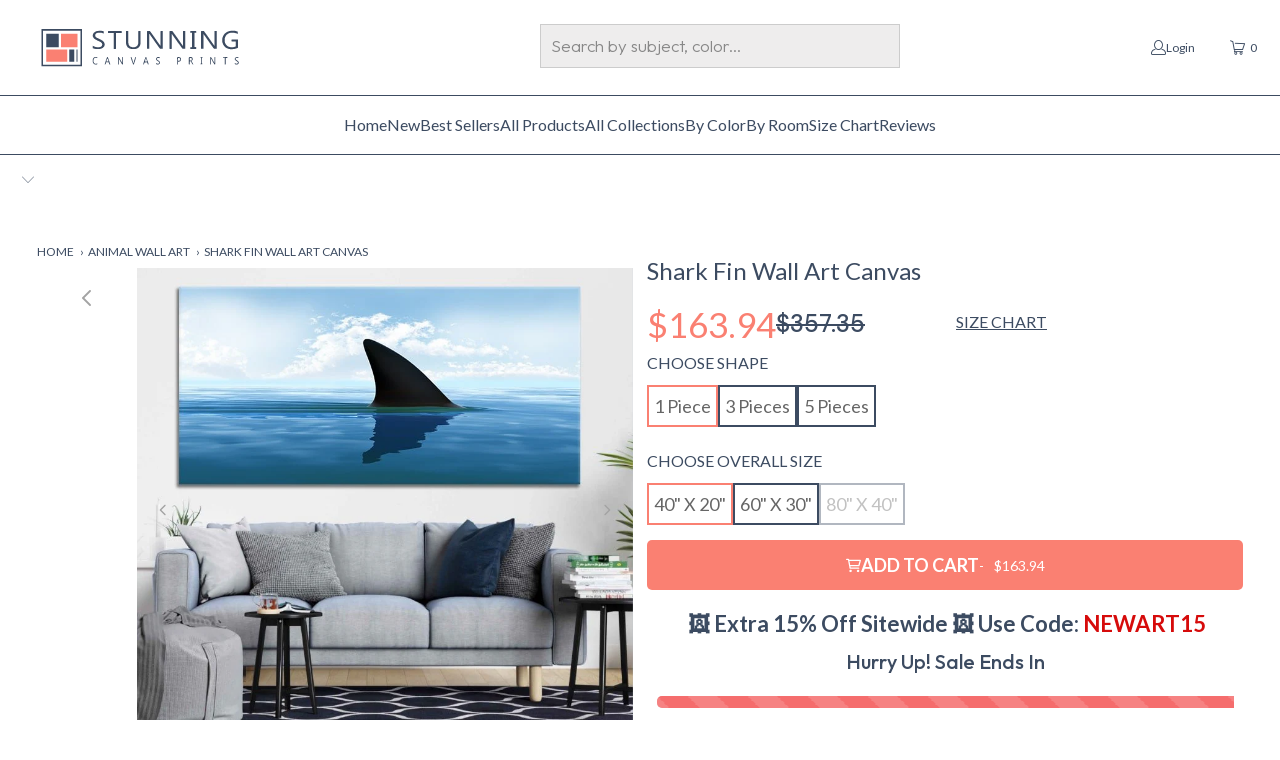

--- FILE ---
content_type: text/html; charset=utf-8
request_url: https://www.stunningcanvasprints.com/products/shark-fin-multi-panel-canvas-wall-art
body_size: 86699
content:


 <!DOCTYPE html>
<html class="no-js no-touch" lang="en"> <head> <script>window.performance && window.performance.mark && window.performance.mark('shopify.content_for_header.start');</script><meta name="google-site-verification" content="HBzdZ6kO3qVGJU9p5zK3QKkISBCprP2smBRqHFAh-JE">
<meta name="facebook-domain-verification" content="a9loalp8bbc3bblutsv6ujuvxqxxum">
<meta id="shopify-digital-wallet" name="shopify-digital-wallet" content="/9903636546/digital_wallets/dialog">
<meta name="shopify-checkout-api-token" content="b18dfe3f206f5742c43b0c16d22a3667">
<link rel="alternate" type="application/json+oembed" href="https://www.stunningcanvasprints.com/products/shark-fin-multi-panel-canvas-wall-art.oembed">
<script async="async" src="/checkouts/internal/preloads.js?locale=en-US"></script>
<link rel="preconnect" href="https://shop.app" crossorigin="anonymous">
<script async="async" src="https://shop.app/checkouts/internal/preloads.js?locale=en-US&shop_id=9903636546" crossorigin="anonymous"></script>
<script id="apple-pay-shop-capabilities" type="application/json">{"shopId":9903636546,"countryCode":"US","currencyCode":"USD","merchantCapabilities":["supports3DS"],"merchantId":"gid:\/\/shopify\/Shop\/9903636546","merchantName":"Stunning Canvas Prints","requiredBillingContactFields":["postalAddress","email","phone"],"requiredShippingContactFields":["postalAddress","email","phone"],"shippingType":"shipping","supportedNetworks":["visa","masterCard","amex","discover","elo","jcb"],"total":{"type":"pending","label":"Stunning Canvas Prints","amount":"1.00"},"shopifyPaymentsEnabled":true,"supportsSubscriptions":true}</script>
<script id="shopify-features" type="application/json">{"accessToken":"b18dfe3f206f5742c43b0c16d22a3667","betas":["rich-media-storefront-analytics"],"domain":"www.stunningcanvasprints.com","predictiveSearch":true,"shopId":9903636546,"locale":"en"}</script>
<script>var Shopify = Shopify || {};
Shopify.shop = "sin-city-awesome-canvas.myshopify.com";
Shopify.locale = "en";
Shopify.currency = {"active":"USD","rate":"1.0"};
Shopify.country = "US";
Shopify.theme = {"name":"5\/14\/25 Tiny Seo Lazy Loading + minify Activation","id":149212889301,"schema_name":"Turbo","schema_version":"7.1.1","theme_store_id":null,"role":"main"};
Shopify.theme.handle = "null";
Shopify.theme.style = {"id":null,"handle":null};
Shopify.cdnHost = "www.stunningcanvasprints.com/cdn";
Shopify.routes = Shopify.routes || {};
Shopify.routes.root = "/";</script>
<script type="module">!function(o){(o.Shopify=o.Shopify||{}).modules=!0}(window);</script>
<script>!function(o){function n(){var o=[];function n(){o.push(Array.prototype.slice.apply(arguments))}return n.q=o,n}var t=o.Shopify=o.Shopify||{};t.loadFeatures=n(),t.autoloadFeatures=n()}(window);</script>
<script>
  window.ShopifyPay = window.ShopifyPay || {};
  window.ShopifyPay.apiHost = "shop.app\/pay";
  window.ShopifyPay.redirectState = null;
</script>
<script id="shop-js-analytics" type="application/json">{"pageType":"product"}</script>
<script defer="defer" async type="module" src="//www.stunningcanvasprints.com/cdn/shopifycloud/shop-js/modules/v2/client.init-shop-cart-sync_CG-L-Qzi.en.esm.js"></script>
<script defer="defer" async type="module" src="//www.stunningcanvasprints.com/cdn/shopifycloud/shop-js/modules/v2/chunk.common_B8yXDTDb.esm.js"></script>
<script type="module">
  await import("//www.stunningcanvasprints.com/cdn/shopifycloud/shop-js/modules/v2/client.init-shop-cart-sync_CG-L-Qzi.en.esm.js");
await import("//www.stunningcanvasprints.com/cdn/shopifycloud/shop-js/modules/v2/chunk.common_B8yXDTDb.esm.js");

  window.Shopify.SignInWithShop?.initShopCartSync?.({"fedCMEnabled":true,"windoidEnabled":true});

</script>
<script>
  window.Shopify = window.Shopify || {};
  if (!window.Shopify.featureAssets) window.Shopify.featureAssets = {};
  window.Shopify.featureAssets['shop-js'] = {"shop-cart-sync":["modules/v2/client.shop-cart-sync_C7TtgCZT.en.esm.js","modules/v2/chunk.common_B8yXDTDb.esm.js"],"shop-button":["modules/v2/client.shop-button_aOcg-RjH.en.esm.js","modules/v2/chunk.common_B8yXDTDb.esm.js"],"init-shop-email-lookup-coordinator":["modules/v2/client.init-shop-email-lookup-coordinator_D-37GF_a.en.esm.js","modules/v2/chunk.common_B8yXDTDb.esm.js"],"init-fed-cm":["modules/v2/client.init-fed-cm_DGh7x7ZX.en.esm.js","modules/v2/chunk.common_B8yXDTDb.esm.js"],"init-windoid":["modules/v2/client.init-windoid_C5PxDKWE.en.esm.js","modules/v2/chunk.common_B8yXDTDb.esm.js"],"shop-toast-manager":["modules/v2/client.shop-toast-manager_BmSBWum3.en.esm.js","modules/v2/chunk.common_B8yXDTDb.esm.js"],"shop-cash-offers":["modules/v2/client.shop-cash-offers_DkchToOx.en.esm.js","modules/v2/chunk.common_B8yXDTDb.esm.js","modules/v2/chunk.modal_dvVUSHam.esm.js"],"init-shop-cart-sync":["modules/v2/client.init-shop-cart-sync_CG-L-Qzi.en.esm.js","modules/v2/chunk.common_B8yXDTDb.esm.js"],"avatar":["modules/v2/client.avatar_BTnouDA3.en.esm.js"],"shop-login-button":["modules/v2/client.shop-login-button_DrVPCwAQ.en.esm.js","modules/v2/chunk.common_B8yXDTDb.esm.js","modules/v2/chunk.modal_dvVUSHam.esm.js"],"pay-button":["modules/v2/client.pay-button_Cw45D1uM.en.esm.js","modules/v2/chunk.common_B8yXDTDb.esm.js"],"init-customer-accounts":["modules/v2/client.init-customer-accounts_BNYsaOzg.en.esm.js","modules/v2/client.shop-login-button_DrVPCwAQ.en.esm.js","modules/v2/chunk.common_B8yXDTDb.esm.js","modules/v2/chunk.modal_dvVUSHam.esm.js"],"checkout-modal":["modules/v2/client.checkout-modal_NoX7b1qq.en.esm.js","modules/v2/chunk.common_B8yXDTDb.esm.js","modules/v2/chunk.modal_dvVUSHam.esm.js"],"init-customer-accounts-sign-up":["modules/v2/client.init-customer-accounts-sign-up_pIEGEpjr.en.esm.js","modules/v2/client.shop-login-button_DrVPCwAQ.en.esm.js","modules/v2/chunk.common_B8yXDTDb.esm.js","modules/v2/chunk.modal_dvVUSHam.esm.js"],"init-shop-for-new-customer-accounts":["modules/v2/client.init-shop-for-new-customer-accounts_BIu2e6le.en.esm.js","modules/v2/client.shop-login-button_DrVPCwAQ.en.esm.js","modules/v2/chunk.common_B8yXDTDb.esm.js","modules/v2/chunk.modal_dvVUSHam.esm.js"],"shop-follow-button":["modules/v2/client.shop-follow-button_B6YY9G4U.en.esm.js","modules/v2/chunk.common_B8yXDTDb.esm.js","modules/v2/chunk.modal_dvVUSHam.esm.js"],"lead-capture":["modules/v2/client.lead-capture_o2hOda6W.en.esm.js","modules/v2/chunk.common_B8yXDTDb.esm.js","modules/v2/chunk.modal_dvVUSHam.esm.js"],"shop-login":["modules/v2/client.shop-login_DA8-MZ-E.en.esm.js","modules/v2/chunk.common_B8yXDTDb.esm.js","modules/v2/chunk.modal_dvVUSHam.esm.js"],"payment-terms":["modules/v2/client.payment-terms_BFsudFhJ.en.esm.js","modules/v2/chunk.common_B8yXDTDb.esm.js","modules/v2/chunk.modal_dvVUSHam.esm.js"]};
</script>
<script>(function() {
  var isLoaded = false;
  function asyncLoad() {
    if (isLoaded) return;
    isLoaded = true;
    var urls = ["\/\/cdn.shopify.com\/proxy\/0fe9f15de27e76a8c5cb2c3fe0b6e560a363967fe6ecae982f52e6f17b79ccbf\/bingshoppingtool-t2app-prod.trafficmanager.net\/uet\/tracking_script?shop=sin-city-awesome-canvas.myshopify.com\u0026sp-cache-control=cHVibGljLCBtYXgtYWdlPTkwMA","\/\/cdn.shopify.com\/proxy\/44b5d041164dc2fe18b57bddd9627638ce349c6ac2e3313f700dccdb766527e8\/bingshoppingtool-t2app-prod.trafficmanager.net\/api\/ShopifyMT\/v1\/uet\/tracking_script?shop=sin-city-awesome-canvas.myshopify.com\u0026sp-cache-control=cHVibGljLCBtYXgtYWdlPTkwMA","https:\/\/cdn.hextom.com\/js\/quickannouncementbar.js?shop=sin-city-awesome-canvas.myshopify.com","https:\/\/loox.io\/widget\/VyZ9WeOz0_\/loox.1747169464873.js?shop=sin-city-awesome-canvas.myshopify.com"];
    for (var i = 0; i <urls.length; i++) {
      var s = document.createElement('script');
      s.type = 'text/javascript';
      s.async = true;
      s.src = urls[i];
      var x = document.getElementsByTagName('script')[0];
      x.parentNode.insertBefore(s, x);
    }
  };
  if(window.attachEvent) {
    window.attachEvent('onload', asyncLoad);
  } else {
    window.addEventListener('load', asyncLoad, false);
  }
})();</script>
<script id="__st">var __st={"a":9903636546,"offset":-18000,"reqid":"d79254f0-54d7-4657-99ec-866ce6690129-1768092680","pageurl":"www.stunningcanvasprints.com\/products\/shark-fin-multi-panel-canvas-wall-art","u":"adde429bbeaf","p":"product","rtyp":"product","rid":4251541864585};</script>
<script>window.ShopifyPaypalV4VisibilityTracking = true;</script>
<script id="captcha-bootstrap">!function(){'use strict';const t='contact',e='account',n='new_comment',o=[[t,t],['blogs',n],['comments',n],[t,'customer']],c=[[e,'customer_login'],[e,'guest_login'],[e,'recover_customer_password'],[e,'create_customer']],r=t=>t.map((([t,e])=>`form[action*='/${t}']:not([data-nocaptcha='true']) input[name='form_type'][value='${e}']`)).join(','),a=t=>()=>t?[...document.querySelectorAll(t)].map((t=>t.form)):[];function s(){const t=[...o],e=r(t);return a(e)}const i='password',u='form_key',d=['recaptcha-v3-token','g-recaptcha-response','h-captcha-response',i],f=()=>{try{return window.sessionStorage}catch{return}},m='__shopify_v',_=t=>t.elements[u];function p(t,e,n=!1){try{const o=window.sessionStorage,c=JSON.parse(o.getItem(e)),{data:r}=function(t){const{data:e,action:n}=t;return t[m]||n?{data:e,action:n}:{data:t,action:n}}(c);for(const[e,n]of Object.entries(r))t.elements[e]&&(t.elements[e].value=n);n&&o.removeItem(e)}catch(o){console.error('form repopulation failed',{error:o})}}const l='form_type',E='cptcha';function T(t){t.dataset[E]=!0}const w=window,h=w.document,L='Shopify',v='ce_forms',y='captcha';let A=!1;((t,e)=>{const n=(g='f06e6c50-85a8-45c8-87d0-21a2b65856fe',I='https://cdn.shopify.com/shopifycloud/storefront-forms-hcaptcha/ce_storefront_forms_captcha_hcaptcha.v1.5.2.iife.js',D={infoText:'Protected by hCaptcha',privacyText:'Privacy',termsText:'Terms'},(t,e,n)=>{const o=w[L][v],c=o.bindForm;if(c)return c(t,g,e,D).then(n);var r;o.q.push([[t,g,e,D],n]),r=I,A||(h.body.append(Object.assign(h.createElement('script'),{id:'captcha-provider',async:!0,src:r})),A=!0)});var g,I,D;w[L]=w[L]||{},w[L][v]=w[L][v]||{},w[L][v].q=[],w[L][y]=w[L][y]||{},w[L][y].protect=function(t,e){n(t,void 0,e),T(t)},Object.freeze(w[L][y]),function(t,e,n,w,h,L){const[v,y,A,g]=function(t,e,n){const i=e?o:[],u=t?c:[],d=[...i,...u],f=r(d),m=r(i),_=r(d.filter((([t,e])=>n.includes(e))));return[a(f),a(m),a(_),s()]}(w,h,L),I=t=>{const e=t.target;return e instanceof HTMLFormElement?e:e&&e.form},D=t=>v().includes(t);t.addEventListener('submit',(t=>{const e=I(t);if(!e)return;const n=D(e)&&!e.dataset.hcaptchaBound&&!e.dataset.recaptchaBound,o=_(e),c=g().includes(e)&&(!o||!o.value);(n||c)&&t.preventDefault(),c&&!n&&(function(t){try{if(!f())return;!function(t){const e=f();if(!e)return;const n=_(t);if(!n)return;const o=n.value;o&&e.removeItem(o)}(t);const e=Array.from(Array(32),(()=>Math.random().toString(36)[2])).join('');!function(t,e){_(t)||t.append(Object.assign(document.createElement('input'),{type:'hidden',name:u})),t.elements[u].value=e}(t,e),function(t,e){const n=f();if(!n)return;const o=[...t.querySelectorAll(`input[type='${i}']`)].map((({name:t})=>t)),c=[...d,...o],r={};for(const[a,s]of new FormData(t).entries())c.includes(a)||(r[a]=s);n.setItem(e,JSON.stringify({[m]:1,action:t.action,data:r}))}(t,e)}catch(e){console.error('failed to persist form',e)}}(e),e.submit())}));const S=(t,e)=>{t&&!t.dataset[E]&&(n(t,e.some((e=>e===t))),T(t))};for(const o of['focusin','change'])t.addEventListener(o,(t=>{const e=I(t);D(e)&&S(e,y())}));const B=e.get('form_key'),M=e.get(l),P=B&&M;t.addEventListener('DOMContentLoaded',(()=>{const t=y();if(P)for(const e of t)e.elements[l].value===M&&p(e,B);[...new Set([...A(),...v().filter((t=>'true'===t.dataset.shopifyCaptcha))])].forEach((e=>S(e,t)))}))}(h,new URLSearchParams(w.location.search),n,t,e,['guest_login'])})(!0,!0)}();</script>
<script integrity="sha256-4kQ18oKyAcykRKYeNunJcIwy7WH5gtpwJnB7kiuLZ1E=" data-source-attribution="shopify.loadfeatures" defer="defer" src="//www.stunningcanvasprints.com/cdn/shopifycloud/storefront/assets/storefront/load_feature-a0a9edcb.js" crossorigin="anonymous"></script>
<script crossorigin="anonymous" defer="defer" src="//www.stunningcanvasprints.com/cdn/shopifycloud/storefront/assets/shopify_pay/storefront-65b4c6d7.js?v=20250812"></script>
<script data-source-attribution="shopify.dynamic_checkout.dynamic.init">var Shopify=Shopify||{};Shopify.PaymentButton=Shopify.PaymentButton||{isStorefrontPortableWallets:!0,init:function(){window.Shopify.PaymentButton.init=function(){};var t=document.createElement("script");t.src="https://www.stunningcanvasprints.com/cdn/shopifycloud/portable-wallets/latest/portable-wallets.en.js",t.type="module",document.head.appendChild(t)}};
</script>
<script data-source-attribution="shopify.dynamic_checkout.buyer_consent">
  function portableWalletsHideBuyerConsent(e){var t=document.getElementById("shopify-buyer-consent"),n=document.getElementById("shopify-subscription-policy-button");t&&n&&(t.classList.add("hidden"),t.setAttribute("aria-hidden","true"),n.removeEventListener("click",e))}function portableWalletsShowBuyerConsent(e){var t=document.getElementById("shopify-buyer-consent"),n=document.getElementById("shopify-subscription-policy-button");t&&n&&(t.classList.remove("hidden"),t.removeAttribute("aria-hidden"),n.addEventListener("click",e))}window.Shopify?.PaymentButton&&(window.Shopify.PaymentButton.hideBuyerConsent=portableWalletsHideBuyerConsent,window.Shopify.PaymentButton.showBuyerConsent=portableWalletsShowBuyerConsent);
</script>
<script data-source-attribution="shopify.dynamic_checkout.cart.bootstrap">document.addEventListener("DOMContentLoaded",(function(){function t(){return document.querySelector("shopify-accelerated-checkout-cart, shopify-accelerated-checkout")}if(t())Shopify.PaymentButton.init();else{new MutationObserver((function(e,n){t()&&(Shopify.PaymentButton.init(),n.disconnect())})).observe(document.body,{childList:!0,subtree:!0})}}));
</script>
<link id="shopify-accelerated-checkout-styles" rel="stylesheet" media="screen" href="https://www.stunningcanvasprints.com/cdn/shopifycloud/portable-wallets/latest/accelerated-checkout-backwards-compat.css" crossorigin="anonymous">
<style id="shopify-accelerated-checkout-cart">
        #shopify-buyer-consent {
  margin-top: 1em;
  display: inline-block;
  width: 100%;
}

#shopify-buyer-consent.hidden {
  display: none;
}

#shopify-subscription-policy-button {
  background: none;
  border: none;
  padding: 0;
  text-decoration: underline;
  font-size: inherit;
  cursor: pointer;
}

#shopify-subscription-policy-button::before {
  box-shadow: none;
}

      </style>

<script>window.performance && window.performance.mark && window.performance.mark('shopify.content_for_header.end');</script> <!-- Global site tag (gtag.js) - Google Ads: 708062442 -->
<script async src="https://www.googletagmanager.com/gtag/js?id=AW-708062442"></script>
    
<!-- Google Tag Manager -->
<script>(function(w,d,s,l,i){w[l]=w[l]||[];w[l].push({'gtm.start':
new Date().getTime(),event:'gtm.js'});var f=d.getElementsByTagName(s)[0],
j=d.createElement(s),dl=l!='dataLayer'?'&l='+l:'';j.async=true;j.src=
'https://www.googletagmanager.com/gtm.js?id='+i+dl;f.parentNode.insertBefore(j,f);
})(window,document,'script','dataLayer','GTM-N2NV8LZ');</script>
<!-- End Google Tag Manager -->
 
<link rel="preload" as="image"
  href="https://cdn.shopify.com/s/files/1/0099/0363/6546/files/fall-sale-stunning-canvas-prints-2A_fd4b30ff-8084-40c2-8822-1a31e96404bf.webp?v=1759495936"
  media="(max-width: 767px)"
  fetchpriority="high">

<link rel="preload" as="image"
  href="https://cdn.shopify.com/s/files/1/0099/0363/6546/files/fall-sale-stunning-canvas-prints-25off.webp?v=1758220149"
  media="(min-width: 768px)"
  fetchpriority="high"><style>
  :root{
    --font-sans: -apple-system, BlinkMacSystemFont, "Segoe UI", Roboto, Helvetica, Arial, "Apple Color Emoji", "Segoe UI Emoji";
  }
  body, button, input, select, textarea { font-family: var(--font-sans); }
</style>

<link
  rel="preload"
  as="image"
  href="//www.stunningcanvasprints.com/cdn/shop/t/216/assets/logo.svg?v=7265633809526560581747229073"
  fetchpriority="high"
/> <link
    rel="preload"
    as="image"
    href="//www.stunningcanvasprints.com/cdn/shop/products/Shark-fin-multi-panel-canvas-wall-art-5-995265_600x600.jpg?v=1680096290"
    imagesrcset="//www.stunningcanvasprints.com/cdn/shop/products/Shark-fin-multi-panel-canvas-wall-art-5-995265_600x600.jpg?v=1680096290 1x, //www.stunningcanvasprints.com/cdn/shop/products/Shark-fin-multi-panel-canvas-wall-art-5-995265_1200x1200.jpg?v=1680096290 2x"
    fetchpriority="high"
  />



   
<!-- ✅ Loox Reviews: Only on product pages --> <script>var loox_global_hash = '1767726308012';</script><style>.loox-reviews-default { max-width: 1200px; margin: 0 auto; }.loox-rating .loox-icon { color:#FFD700; }
:root { --lxs-rating-icon-color: #FFD700; }</style>


<!-- ✅ Kaktus Wishlist: Only on product and collection pages --> <script defer src="https://cdn.kaktus.io/wishlist.js"></script>


<!-- ✅ Qikify Smart Menu: Defer sitewide -->
<script defer src="https://cdn.qikify.com/smartmenu.min.js"></script>

<!-- ✅ Hextom Announcement Bar: Defer sitewide -->
<script defer src="https://hextom.com/js/quickannouncementbar.js"></script>




   
   

  
<script type="module">
import {onCLS, onFID, onLCP, onINP} from 'https://unpkg.com/web-vitals@3/dist/web-vitals.attribution.js?module';

function sendToGoogleAnalytics({name, delta, id, attribution}) {
  let debug_target;

  switch (name) {
    case 'CLS':
      debug_target = attribution.largestShiftTarget;
      break;
    case 'FID':
      debug_target = attribution.eventTarget;
      break;
    case 'LCP':
      debug_target = attribution.element;
      break;
    case 'INP': 
      debug_target = attribution.eventTarget; 
      break;
  }

  gtag('event', name, {
    event_category: 'Web Vitals',
    event_label: id,
    value: Math.round(name === 'CLS' ? delta * 1000 : delta),
    non_interaction: true,
    dimension2: debug_target
  });
}

onCLS(sendToGoogleAnalytics);
onFID(sendToGoogleAnalytics);
onLCP(sendToGoogleAnalytics);
onINP(sendToGoogleAnalytics); 
</script> <!-- Title Tag -->
<title>Shark Fin Wall Art: Large Canvas Prints, Art Prints &amp; Wall Paintings</title>


<!-- Meta Description Tag --> <meta name="description" content="Shop Shark Fin Wall Art at 60% off! Ready to hang, free shipping. Transform your space with our stunning framed photography artwork. Order today!"> <meta charset="utf-8"> <meta http-equiv="cleartype" content="on"> <meta name="robots" content="index,follow"> <!-- Mobile Specific Metas --> <meta name="HandheldFriendly" content="True"> <meta name="MobileOptimized" content="320"> <meta name="viewport" content="width=device-width,initial-scale=1"> <meta name="theme-color" content="#ffffff"> <!-- Preconnect Domains --> <link rel="preconnect" href="https://fonts.shopifycdn.com" /> <link rel="preconnect" href="https://cdn.shopify.com" /> <link rel="preconnect" href="https://v.shopify.com" /> <link rel="preconnect" href="https://cdn.shopifycloud.com" /> <link rel="preconnect" href="https://monorail-edge.shopifysvc.com"> <!-- fallback for browsers that don't support preconnect --> <link rel="dns-prefetch" href="https://fonts.shopifycdn.com" /> <link rel="dns-prefetch" href="https://cdn.shopify.com" /> <link rel="dns-prefetch" href="https://v.shopify.com" /> <link rel="dns-prefetch" href="https://cdn.shopifycloud.com" /> <link rel="dns-prefetch" href="https://monorail-edge.shopifysvc.com"> <!-- Preload Assets --> <link rel="preload" href="//www.stunningcanvasprints.com/cdn/shop/t/216/assets/fancybox.css?v=19278034316635137701747229073" as="style"> <link rel="preload" href="//www.stunningcanvasprints.com/cdn/shop/t/216/assets/styles.css?v=89572999380387780381765807835" as="style"> <link rel="preload" href="//www.stunningcanvasprints.com/cdn/shop/t/216/assets/jquery.min.js?v=81049236547974671631747229073" as="script"> <link rel="preload" href="//www.stunningcanvasprints.com/cdn/shop/t/216/assets/vendors.js?v=51772124549495699811747229073" as="script"> <link rel="preload" href="//www.stunningcanvasprints.com/cdn/shop/t/216/assets/sections.js?v=48379206897432165261747229073" as="script"> <link rel="preload" href="//www.stunningcanvasprints.com/cdn/shop/t/216/assets/utilities.js?v=49803852759760854011747229073" as="script"> <link rel="preload" href="//www.stunningcanvasprints.com/cdn/shop/t/216/assets/app.js?v=65543793247418168881747229073" as="script"> <link rel="preload" media="(min-width: 1599px)" href="//www.stunningcanvasprints.com/cdn/shop/products/Shark-fin-multi-panel-canvas-wall-art-5-995265_2000x.jpg?v=1680096290" as="image" fetchpriority="high"> <link rel="preload" media="(min-width: 1199px)" href="//www.stunningcanvasprints.com/cdn/shop/products/Shark-fin-multi-panel-canvas-wall-art-5-995265_1200x.jpg?v=1680096290" as="image" fetchpriority="high"> <link rel="preload" media="(min-width: 799px)" href="//www.stunningcanvasprints.com/cdn/shop/products/Shark-fin-multi-panel-canvas-wall-art-5-995265_800x.jpg?v=1680096290" as="image" fetchpriority="high"> <link rel="preload" media="(min-width: 599px)" href="//www.stunningcanvasprints.com/cdn/shop/products/Shark-fin-multi-panel-canvas-wall-art-5-995265_600x.jpg?v=1680096290" as="image" fetchpriority="high"> <link rel="preload" media="(max-width: 598px)" href="//www.stunningcanvasprints.com/cdn/shop/products/Shark-fin-multi-panel-canvas-wall-art-5-995265_400x.jpg?v=1680096290" as="image" fetchpriority="high"> <!-- Icons --> <link rel="shortcut icon" type="image/x-icon" href="//www.stunningcanvasprints.com/cdn/shop/files/s_180x180.png?v=1613681830"> <link rel="apple-touch-icon" href="//www.stunningcanvasprints.com/cdn/shop/files/s_180x180.png?v=1613681830"/> <link rel="apple-touch-icon" sizes="57x57" href="//www.stunningcanvasprints.com/cdn/shop/files/s_57x57.png?v=1613681830"/> <link rel="apple-touch-icon" sizes="60x60" href="//www.stunningcanvasprints.com/cdn/shop/files/s_60x60.png?v=1613681830"/> <link rel="apple-touch-icon" sizes="72x72" href="//www.stunningcanvasprints.com/cdn/shop/files/s_72x72.png?v=1613681830"/> <link rel="apple-touch-icon" sizes="76x76" href="//www.stunningcanvasprints.com/cdn/shop/files/s_76x76.png?v=1613681830"/> <link rel="apple-touch-icon" sizes="114x114" href="//www.stunningcanvasprints.com/cdn/shop/files/s_114x114.png?v=1613681830"/> <link rel="apple-touch-icon" sizes="180x180" href="//www.stunningcanvasprints.com/cdn/shop/files/s_180x180.png?v=1613681830"/> <link rel="apple-touch-icon" sizes="228x228" href="//www.stunningcanvasprints.com/cdn/shop/files/s_228x228.png?v=1613681830"/> <link rel="canonical" href="https://www.stunningcanvasprints.com/products/shark-fin-multi-panel-canvas-wall-art"/>
    

<meta name="author" content="Stunning Canvas Prints">
<meta property="og:url" content="https://www.stunningcanvasprints.com/products/shark-fin-multi-panel-canvas-wall-art">
<meta property="og:site_name" content="Stunning Canvas Prints"> <meta property="og:type" content="product"> <meta property="og:title" content="Shark Fin Wall Art Canvas"> <meta property="og:image" content="https://www.stunningcanvasprints.com/cdn/shop/products/Shark-fin-multi-panel-canvas-wall-art-5-995265_600x.jpg?v=1680096290"> <meta property="og:image:secure_url" content="https://www.stunningcanvasprints.com/cdn/shop/products/Shark-fin-multi-panel-canvas-wall-art-5-995265_600x.jpg?v=1680096290"> <meta property="og:image:width" content="800"> <meta property="og:image:height" content="800"> <meta property="og:image" content="https://www.stunningcanvasprints.com/cdn/shop/products/Shark-fin-multi-panel-canvas-wall-art-1-693236_600x.jpg?v=1680096290"> <meta property="og:image:secure_url" content="https://www.stunningcanvasprints.com/cdn/shop/products/Shark-fin-multi-panel-canvas-wall-art-1-693236_600x.jpg?v=1680096290"> <meta property="og:image:width" content="800"> <meta property="og:image:height" content="800"> <meta property="og:image" content="https://www.stunningcanvasprints.com/cdn/shop/products/Shark-fin-multi-panel-canvas-wall-art-6-519166_600x.jpg?v=1680096290"> <meta property="og:image:secure_url" content="https://www.stunningcanvasprints.com/cdn/shop/products/Shark-fin-multi-panel-canvas-wall-art-6-519166_600x.jpg?v=1680096290"> <meta property="og:image:width" content="800"> <meta property="og:image:height" content="800"> <meta property="product:price:amount" content="163.94"> <meta property="product:price:currency" content="USD"> <meta property="og:description" content="Shop Shark Fin Wall Art at 60% off! Ready to hang, free shipping. Transform your space with our stunning framed photography artwork. Order today!"> <meta name="twitter:site" content="@Stunning_Canvas">

<meta name="twitter:card" content="summary"> <meta name="twitter:title" content="Shark Fin Wall Art Canvas"> <meta name="twitter:description" content="Shark Fin Multi Panel Canvas Wall Art is a great way to give an artistic touch to any room you desire. Express your pride in a unique way and set a positive tone to the entire space.
"> <meta name="twitter:image" content="https://www.stunningcanvasprints.com/cdn/shop/products/Shark-fin-multi-panel-canvas-wall-art-5-995265_240x.jpg?v=1680096290"> <meta name="twitter:image:width" content="240"> <meta name="twitter:image:height" content="240"> <meta name="twitter:image:alt" content="Shark fin in calm ocean — modern canvas wall art for living room, blending mystery and peace with a sleek coastal design.
">

<script type="text/javascript">const observer = new MutationObserver(e => { e.forEach(({ addedNodes: e }) => { e.forEach(e => { 1 === e.nodeType && "SCRIPT" === e.tagName && (e.innerHTML.includes("asyncLoad") && (e.innerHTML = e.innerHTML.replace("if(window.attachEvent)", "document.addEventListener('asyncLazyLoad',function(event){asyncLoad();});if(window.attachEvent)").replaceAll(", asyncLoad", ", function(){}")), e.innerHTML.includes("PreviewBarInjector") && (e.innerHTML = e.innerHTML.replace("DOMContentLoaded", "asyncLazyLoad")), (e.className == 'analytics') && (e.type = 'text/lazyload'),(e.src.includes("assets/storefront/features")||e.src.includes("assets/shopify_pay")||e.src.includes("connect.facebook.net"))&&(e.setAttribute("data-src", e.src), e.removeAttribute("src")))})})});observer.observe(document.documentElement,{childList:!0,subtree:!0})</script>
<script src="//cdn.shopify.com/s/files/1/0644/2975/2553/t/2/assets/option_select.js" type="text/javascript"></script>
<script src="//cdn.shopify.com/s/files/1/0644/2975/2553/t/2/assets/globo_cart_mobile.js" type="text/javascript"></script> <!-- Stylesheet for Fancybox library --> <link href="//www.stunningcanvasprints.com/cdn/shop/t/216/assets/fancybox.css?v=19278034316635137701747229073" rel="stylesheet" type="text/css" media="all" /> <!-- Stylesheets for Turbo --> <link href="//www.stunningcanvasprints.com/cdn/shop/t/216/assets/styles.css?v=89572999380387780381765807835" rel="stylesheet" type="text/css" media="all" /> <script>
  console.log("product");
      window.lazySizesConfig = window.lazySizesConfig || {};

      lazySizesConfig.expand = 300;
      lazySizesConfig.loadHidden = false;

      /*! lazysizes - v5.2.2 - bgset plugin */
      !function(e,t){var a=function(){t(e.lazySizes),e.removeEventListener("lazyunveilread",a,!0)};t=t.bind(null,e,e.document),"object"==typeof module&&module.exports?t(require("lazysizes")):"function"==typeof define&&define.amd?define(["lazysizes"],t):e.lazySizes?a():e.addEventListener("lazyunveilread",a,!0)}(window,function(e,z,g){"use strict";var c,y,b,f,i,s,n,v,m;e.addEventListener&&(c=g.cfg,y=/\s+/g,b=/\s*\|\s+|\s+\|\s*/g,f=/^(.+?)(?:\s+\[\s*(.+?)\s*\])(?:\s+\[\s*(.+?)\s*\])?$/,i=/^\s*\(*\s*type\s*:\s*(.+?)\s*\)*\s*$/,s=/\(|\)|'/,n={contain:1,cover:1},v=function(e,t){var a;t&&((a=t.match(i))&&a[1]?e.setAttribute("type",a[1]):e.setAttribute("media",c.customMedia[t]||t))},m=function(e){var t,a,i,r;e.target._lazybgset&&(a=(t=e.target)._lazybgset,(i=t.currentSrc||t.src)&&((r=g.fire(a,"bgsetproxy",{src:i,useSrc:s.test(i)?JSON.stringify(i):i})).defaultPrevented||(a.style.backgroundImage="url("+r.detail.useSrc+")")),t._lazybgsetLoading&&(g.fire(a,"_lazyloaded",{},!1,!0),delete t._lazybgsetLoading))},addEventListener("lazybeforeunveil",function(e){var t,a,i,r,s,n,l,d,o,u;!e.defaultPrevented&&(t=e.target.getAttribute("data-bgset"))&&(o=e.target,(u=z.createElement("img")).alt="",u._lazybgsetLoading=!0,e.detail.firesLoad=!0,a=t,i=o,r=u,s=z.createElement("picture"),n=i.getAttribute(c.sizesAttr),l=i.getAttribute("data-ratio"),d=i.getAttribute("data-optimumx"),i._lazybgset&&i._lazybgset.parentNode==i&&i.removeChild(i._lazybgset),Object.defineProperty(r,"_lazybgset",{value:i,writable:!0}),Object.defineProperty(i,"_lazybgset",{value:s,writable:!0}),a=a.replace(y," ").split(b),s.style.display="none",r.className=c.lazyClass,1!=a.length||n||(n="auto"),a.forEach(function(e){var t,a=z.createElement("source");n&&"auto"!=n&&a.setAttribute("sizes",n),(t=e.match(f))?(a.setAttribute(c.srcsetAttr,t[1]),v(a,t[2]),v(a,t[3])):a.setAttribute(c.srcsetAttr,e),s.appendChild(a)}),n&&(r.setAttribute(c.sizesAttr,n),i.removeAttribute(c.sizesAttr),i.removeAttribute("sizes")),d&&r.setAttribute("data-optimumx",d),l&&r.setAttribute("data-ratio",l),s.appendChild(r),i.appendChild(s),setTimeout(function(){g.loader.unveil(u),g.rAF(function(){g.fire(u,"_lazyloaded",{},!0,!0),u.complete&&m({target:u})})}))}),z.addEventListener("load",m,!0),e.addEventListener("lazybeforesizes",function(e){var t,a,i,r;e.detail.instance==g&&e.target._lazybgset&&e.detail.dataAttr&&(t=e.target._lazybgset,i=t,r=(getComputedStyle(i)||{getPropertyValue:function(){}}).getPropertyValue("background-size"),!n[r]&&n[i.style.backgroundSize]&&(r=i.style.backgroundSize),n[a=r]&&(e.target._lazysizesParentFit=a,g.rAF(function(){e.target.setAttribute("data-parent-fit",a),e.target._lazysizesParentFit&&delete e.target._lazysizesParentFit})))},!0),z.documentElement.addEventListener("lazybeforesizes",function(e){var t,a;!e.defaultPrevented&&e.target._lazybgset&&e.detail.instance==g&&(e.detail.width=(t=e.target._lazybgset,a=g.gW(t,t.parentNode),(!t._lazysizesWidth||a>t._lazysizesWidth)&&(t._lazysizesWidth=a),t._lazysizesWidth))}))});

      /*! lazysizes - v5.2.2 */
      !function(e){var t=function(u,D,f){"use strict";var k,H;if(function(){var e;var t={lazyClass:"lazyload",loadedClass:"lazyloaded",loadingClass:"lazyloading",preloadClass:"lazypreload",errorClass:"lazyerror",autosizesClass:"lazyautosizes",srcAttr:"data-src",srcsetAttr:"data-srcset",sizesAttr:"data-sizes",minSize:40,customMedia:{},init:true,expFactor:1.5,hFac:.8,loadMode:2,loadHidden:true,ricTimeout:0,throttleDelay:125};H=u.lazySizesConfig||u.lazysizesConfig||{};for(e in t){if(!(e in H)){H[e]=t[e]}}}(),!D||!D.getElementsByClassName){return{init:function(){},cfg:H,noSupport:true}}var O=D.documentElement,a=u.HTMLPictureElement,P="addEventListener",$="getAttribute",q=u[P].bind(u),I=u.setTimeout,U=u.requestAnimationFrame||I,l=u.requestIdleCallback,j=/^picture$/i,r=["load","error","lazyincluded","_lazyloaded"],i={},G=Array.prototype.forEach,J=function(e,t){if(!i[t]){i[t]=new RegExp("(\\s|^)"+t+"(\\s|$)")}return i[t].test(e[$]("class")||"")&&i[t]},K=function(e,t){if(!J(e,t)){e.setAttribute("class",(e[$]("class")||"").trim()+" "+t)}},Q=function(e,t){var i;if(i=J(e,t)){e.setAttribute("class",(e[$]("class")||"").replace(i," "))}},V=function(t,i,e){var a=e?P:"removeEventListener";if(e){V(t,i)}r.forEach(function(e){t[a](e,i)})},X=function(e,t,i,a,r){var n=D.createEvent("Event");if(!i){i={}}i.instance=k;n.initEvent(t,!a,!r);n.detail=i;e.dispatchEvent(n);return n},Y=function(e,t){var i;if(!a&&(i=u.picturefill||H.pf)){if(t&&t.src&&!e[$]("srcset")){e.setAttribute("srcset",t.src)}i({reevaluate:true,elements:[e]})}else if(t&&t.src){e.src=t.src}},Z=function(e,t){return(getComputedStyle(e,null)||{})[t]},s=function(e,t,i){i=i||e.offsetWidth;while(i<H.minSize&&t&&!e._lazysizesWidth){i=t.offsetWidth;t=t.parentNode}return i},ee=function(){var i,a;var t=[];var r=[];var n=t;var s=function(){var e=n;n=t.length?r:t;i=true;a=false;while(e.length){e.shift()()}i=false};var e=function(e,t){if(i&&!t){e.apply(this,arguments)}else{n.push(e);if(!a){a=true;(D.hidden?I:U)(s)}}};e._lsFlush=s;return e}(),te=function(i,e){return e?function(){ee(i)}:function(){var e=this;var t=arguments;ee(function(){i.apply(e,t)})}},ie=function(e){var i;var a=0;var r=H.throttleDelay;var n=H.ricTimeout;var t=function(){i=false;a=f.now();e()};var s=l&&n>49?function(){l(t,{timeout:n});if(n!==H.ricTimeout){n=H.ricTimeout}}:te(function(){I(t)},true);return function(e){var t;if(e=e===true){n=33}if(i){return}i=true;t=r-(f.now()-a);if(t<0){t=0}if(e||t<9){s()}else{I(s,t)}}},ae=function(e){var t,i;var a=99;var r=function(){t=null;e()};var n=function(){var e=f.now()-i;if(e<a){I(n,a-e)}else{(l||r)(r)}};return function(){i=f.now();if(!t){t=I(n,a)}}},e=function(){var v,m,c,h,e;var y,z,g,p,C,b,A;var n=/^img$/i;var d=/^iframe$/i;var E="onscroll"in u&&!/(gle|ing)bot/.test(navigator.userAgent);var _=0;var w=0;var N=0;var M=-1;var x=function(e){N--;if(!e||N<0||!e.target){N=0}};var W=function(e){if(A==null){A=Z(D.body,"visibility")=="hidden"}return A||!(Z(e.parentNode,"visibility")=="hidden"&&Z(e,"visibility")=="hidden")};var S=function(e,t){var i;var a=e;var r=W(e);g-=t;b+=t;p-=t;C+=t;while(r&&(a=a.offsetParent)&&a!=D.body&&a!=O){r=(Z(a,"opacity")||1)>0;if(r&&Z(a,"overflow")!="visible"){i=a.getBoundingClientRect();r=C>i.left&&p<i.right&&b>i.top-1&&g<i.bottom+1}}return r};var t=function(){var e,t,i,a,r,n,s,l,o,u,f,c;var d=k.elements;if((h=H.loadMode)&&N<8&&(e=d.length)){t=0;M++;for(;t<e;t++){if(!d[t]||d[t]._lazyRace){continue}if(!E||k.prematureUnveil&&k.prematureUnveil(d[t])){R(d[t]);continue}if(!(l=d[t][$]("data-expand"))||!(n=l*1)){n=w}if(!u){u=!H.expand||H.expand<1?O.clientHeight>500&&O.clientWidth>500?500:370:H.expand;k._defEx=u;f=u*H.expFactor;c=H.hFac;A=null;if(w<f&&N<1&&M>2&&h>2&&!D.hidden){w=f;M=0}else if(h>1&&M>1&&N<6){w=u}else{w=_}}if(o!==n){y=innerWidth+n*c;z=innerHeight+n;s=n*-1;o=n}i=d[t].getBoundingClientRect();if((b=i.bottom)>=s&&(g=i.top)<=z&&(C=i.right)>=s*c&&(p=i.left)<=y&&(b||C||p||g)&&(H.loadHidden||W(d[t]))&&(m&&N<3&&!l&&(h<3||M<4)||S(d[t],n))){R(d[t]);r=true;if(N>9){break}}else if(!r&&m&&!a&&N<4&&M<4&&h>2&&(v[0]||H.preloadAfterLoad)&&(v[0]||!l&&(b||C||p||g||d[t][$](H.sizesAttr)!="auto"))){a=v[0]||d[t]}}if(a&&!r){R(a)}}};var i=ie(t);var B=function(e){var t=e.target;if(t._lazyCache){delete t._lazyCache;return}x(e);K(t,H.loadedClass);Q(t,H.loadingClass);V(t,L);X(t,"lazyloaded")};var a=te(B);var L=function(e){a({target:e.target})};var T=function(t,i){try{t.contentWindow.location.replace(i)}catch(e){t.src=i}};var F=function(e){var t;var i=e[$](H.srcsetAttr);if(t=H.customMedia[e[$]("data-media")||e[$]("media")]){e.setAttribute("media",t)}if(i){e.setAttribute("srcset",i)}};var s=te(function(t,e,i,a,r){var n,s,l,o,u,f;if(!(u=X(t,"lazybeforeunveil",e)).defaultPrevented){if(a){if(i){K(t,H.autosizesClass)}else{t.setAttribute("sizes",a)}}s=t[$](H.srcsetAttr);n=t[$](H.srcAttr);if(r){l=t.parentNode;o=l&&j.test(l.nodeName||"")}f=e.firesLoad||"src"in t&&(s||n||o);u={target:t};K(t,H.loadingClass);if(f){clearTimeout(c);c=I(x,2500);V(t,L,true)}if(o){G.call(l.getElementsByTagName("source"),F)}if(s){t.setAttribute("srcset",s)}else if(n&&!o){if(d.test(t.nodeName)){T(t,n)}else{t.src=n}}if(r&&(s||o)){Y(t,{src:n})}}if(t._lazyRace){delete t._lazyRace}Q(t,H.lazyClass);ee(function(){var e=t.complete&&t.naturalWidth>1;if(!f||e){if(e){K(t,"ls-is-cached")}B(u);t._lazyCache=true;I(function(){if("_lazyCache"in t){delete t._lazyCache}},9)}if(t.loading=="lazy"){N--}},true)});var R=function(e){if(e._lazyRace){return}var t;var i=n.test(e.nodeName);var a=i&&(e[$](H.sizesAttr)||e[$]("sizes"));var r=a=="auto";if((r||!m)&&i&&(e[$]("src")||e.srcset)&&!e.complete&&!J(e,H.errorClass)&&J(e,H.lazyClass)){return}t=X(e,"lazyunveilread").detail;if(r){re.updateElem(e,true,e.offsetWidth)}e._lazyRace=true;N++;s(e,t,r,a,i)};var r=ae(function(){H.loadMode=3;i()});var l=function(){if(H.loadMode==3){H.loadMode=2}r()};var o=function(){if(m){return}if(f.now()-e<999){I(o,999);return}m=true;H.loadMode=3;i();q("scroll",l,true)};return{_:function(){e=f.now();k.elements=D.getElementsByClassName(H.lazyClass);v=D.getElementsByClassName(H.lazyClass+" "+H.preloadClass);q("scroll",i,true);q("resize",i,true);q("pageshow",function(e){if(e.persisted){var t=D.querySelectorAll("."+H.loadingClass);if(t.length&&t.forEach){U(function(){t.forEach(function(e){if(e.complete){R(e)}})})}}});if(u.MutationObserver){new MutationObserver(i).observe(O,{childList:true,subtree:true,attributes:true})}else{O[P]("DOMNodeInserted",i,true);O[P]("DOMAttrModified",i,true);setInterval(i,999)}q("hashchange",i,true);["focus","mouseover","click","load","transitionend","animationend"].forEach(function(e){D[P](e,i,true)});if(/d$|^c/.test(D.readyState)){o()}else{q("load",o);D[P]("DOMContentLoaded",i);I(o,2e4)}if(k.elements.length){t();ee._lsFlush()}else{i()}},checkElems:i,unveil:R,_aLSL:l}}(),re=function(){var i;var n=te(function(e,t,i,a){var r,n,s;e._lazysizesWidth=a;a+="px";e.setAttribute("sizes",a);if(j.test(t.nodeName||"")){r=t.getElementsByTagName("source");for(n=0,s=r.length;n<s;n++){r[n].setAttribute("sizes",a)}}if(!i.detail.dataAttr){Y(e,i.detail)}});var a=function(e,t,i){var a;var r=e.parentNode;if(r){i=s(e,r,i);a=X(e,"lazybeforesizes",{width:i,dataAttr:!!t});if(!a.defaultPrevented){i=a.detail.width;if(i&&i!==e._lazysizesWidth){n(e,r,a,i)}}}};var e=function(){var e;var t=i.length;if(t){e=0;for(;e<t;e++){a(i[e])}}};var t=ae(e);return{_:function(){i=D.getElementsByClassName(H.autosizesClass);q("resize",t)},checkElems:t,updateElem:a}}(),t=function(){if(!t.i&&D.getElementsByClassName){t.i=true;re._();e._()}};return I(function(){H.init&&t()}),k={cfg:H,autoSizer:re,loader:e,init:t,uP:Y,aC:K,rC:Q,hC:J,fire:X,gW:s,rAF:ee}}(e,e.document,Date);e.lazySizes=t,"object"==typeof module&&module.exports&&(module.exports=t)}("undefined"!=typeof window?window:{});</script> <script type="text/javascript" src="/services/javascripts/currencies.js" data-no-instant></script> <script src="//www.stunningcanvasprints.com/cdn/shop/t/216/assets/currencies.js?v=63035159355332271981747229073" defer></script> <script>
      window.PXUTheme = window.PXUTheme || {};
      window.PXUTheme.version = '7.1.1';
      window.PXUTheme.name = 'Turbo';</script>
    


    
<template id="price-ui"><span class="price " data-price></span><span class="compare-at-price" data-compare-at-price></span><span class="unit-pricing" data-unit-pricing></span></template> <template id="price-ui-badge"><div class="price-ui-badge__sticker price-ui-badge__sticker--"> <span class="price-ui-badge__sticker-text" data-badge></span></div></template> <template id="price-ui__price"><span class="money" data-price></span></template> <template id="price-ui__price-range"><span class="price-min" data-price-min><span class="money" data-price></span></span> - <span class="price-max" data-price-max><span class="money" data-price></span></span></template> <template id="price-ui__unit-pricing"><span class="unit-quantity" data-unit-quantity></span> | <span class="unit-price" data-unit-price><span class="money" data-price></span></span> / <span class="unit-measurement" data-unit-measurement></span></template> <template id="price-ui-badge__percent-savings-range">Save up to <span data-price-percent></span>%</template> <template id="price-ui-badge__percent-savings">Save <span data-price-percent></span>%</template> <template id="price-ui-badge__price-savings-range">Save up to <span class="money" data-price></span></template> <template id="price-ui-badge__price-savings">Save <span class="money" data-price></span></template> <template id="price-ui-badge__on-sale">Sale</template> <template id="price-ui-badge__sold-out">Sold out</template> <template id="price-ui-badge__in-stock">In stock</template> <script>
      
window.PXUTheme = window.PXUTheme || {};


window.PXUTheme.theme_settings = {};
window.PXUTheme.currency = {};
window.PXUTheme.routes = window.PXUTheme.routes || {};


window.PXUTheme.theme_settings.display_tos_checkbox = false;
window.PXUTheme.theme_settings.go_to_checkout = false;
window.PXUTheme.theme_settings.cart_action = "redirect_cart";
window.PXUTheme.theme_settings.cart_shipping_calculator = false;


window.PXUTheme.theme_settings.collection_swatches = false;
window.PXUTheme.theme_settings.collection_secondary_image = true;


window.PXUTheme.currency.show_multiple_currencies = true;
window.PXUTheme.currency.shop_currency = "USD";
window.PXUTheme.currency.default_currency = "USD";
window.PXUTheme.currency.display_format = "money_format";
window.PXUTheme.currency.money_format = "${{amount}}";
window.PXUTheme.currency.money_format_no_currency = "${{amount}}";
window.PXUTheme.currency.money_format_currency = "${{amount}} USD";
window.PXUTheme.currency.native_multi_currency = false;
window.PXUTheme.currency.iso_code = "USD";
window.PXUTheme.currency.symbol = "$";


window.PXUTheme.theme_settings.display_inventory_left = false;
window.PXUTheme.theme_settings.inventory_threshold = 10;
window.PXUTheme.theme_settings.limit_quantity = false;


window.PXUTheme.theme_settings.menu_position = null;


window.PXUTheme.theme_settings.newsletter_popup = false;
window.PXUTheme.theme_settings.newsletter_popup_days = "2";
window.PXUTheme.theme_settings.newsletter_popup_mobile = true;
window.PXUTheme.theme_settings.newsletter_popup_seconds = 8;


window.PXUTheme.theme_settings.pagination_type = "basic_pagination";


window.PXUTheme.theme_settings.enable_shopify_collection_badges = true;
window.PXUTheme.theme_settings.quick_shop_thumbnail_position = "bottom-thumbnails";
window.PXUTheme.theme_settings.product_form_style = "radio";
window.PXUTheme.theme_settings.sale_banner_enabled = false;
window.PXUTheme.theme_settings.display_savings = true;
window.PXUTheme.theme_settings.display_sold_out_price = false;
window.PXUTheme.theme_settings.sold_out_text = "Sold out";
window.PXUTheme.theme_settings.free_text = "Free";
window.PXUTheme.theme_settings.video_looping = null;
window.PXUTheme.theme_settings.quick_shop_style = "popup";
window.PXUTheme.theme_settings.hover_enabled = false;


window.PXUTheme.routes.cart_url = "/cart";
window.PXUTheme.routes.root_url = "/";
window.PXUTheme.routes.search_url = "/search";
window.PXUTheme.routes.all_products_collection_url = "/collections/all";


window.PXUTheme.theme_settings.image_loading_style = "blur-up";


window.PXUTheme.theme_settings.search_option = "product,page,article";
window.PXUTheme.theme_settings.search_items_to_display = 10;
window.PXUTheme.theme_settings.enable_autocomplete = true;


window.PXUTheme.theme_settings.page_dots_enabled = true;
window.PXUTheme.theme_settings.slideshow_arrow_size = "light";


window.PXUTheme.theme_settings.quick_shop_enabled = false;


window.PXUTheme.translation = {};


window.PXUTheme.translation.agree_to_terms_warning = "You must agree with the terms and conditions to checkout.";
window.PXUTheme.translation.one_item_left = "item left";
window.PXUTheme.translation.items_left_text = "items left";
window.PXUTheme.translation.cart_savings_text = "Total Savings";
window.PXUTheme.translation.cart_discount_text = "Discount";
window.PXUTheme.translation.cart_subtotal_text = "Subtotal";
window.PXUTheme.translation.cart_remove_text = "Remove";
window.PXUTheme.translation.cart_free_text = "Free";


window.PXUTheme.translation.newsletter_success_text = "Thank you for joining our mailing list!";


window.PXUTheme.translation.notify_email = "Enter your email address...";
window.PXUTheme.translation.notify_email_value = "Translation missing: en.contact.fields.email";
window.PXUTheme.translation.notify_email_send = "Send";
window.PXUTheme.translation.notify_message_first = "Please notify me when ";
window.PXUTheme.translation.notify_message_last = " becomes available - ";
window.PXUTheme.translation.notify_success_text = "Thanks! We will notify you when this product becomes available!";


window.PXUTheme.translation.add_to_cart = "Add to Cart";
window.PXUTheme.translation.coming_soon_text = "Coming Soon";
window.PXUTheme.translation.sold_out_text = "Sold Out";
window.PXUTheme.translation.sale_text = "Sale";
window.PXUTheme.translation.savings_text = "You Save";
window.PXUTheme.translation.from_text = "from";
window.PXUTheme.translation.new_text = "New";
window.PXUTheme.translation.pre_order_text = "Pre-Order";
window.PXUTheme.translation.unavailable_text = "Unavailable";


window.PXUTheme.translation.all_results = "View all results";
window.PXUTheme.translation.no_results = "Sorry, no results!";


window.PXUTheme.media_queries = {};
window.PXUTheme.media_queries.small = window.matchMedia( "(max-width: 480px)" );
window.PXUTheme.media_queries.medium = window.matchMedia( "(max-width: 798px)" );
window.PXUTheme.media_queries.large = window.matchMedia( "(min-width: 799px)" );
window.PXUTheme.media_queries.larger = window.matchMedia( "(min-width: 960px)" );
window.PXUTheme.media_queries.xlarge = window.matchMedia( "(min-width: 1200px)" );
window.PXUTheme.media_queries.ie10 = window.matchMedia( "all and (-ms-high-contrast: none), (-ms-high-contrast: active)" );
window.PXUTheme.media_queries.tablet = window.matchMedia( "only screen and (min-width: 799px) and (max-width: 1024px)" );</script> <script src="//www.stunningcanvasprints.com/cdn/shop/t/216/assets/vendors.js?v=51772124549495699811747229073" defer></script> <script src="//www.stunningcanvasprints.com/cdn/shop/t/216/assets/sections.js?v=48379206897432165261747229073" defer></script> <script src="//www.stunningcanvasprints.com/cdn/shop/t/216/assets/utilities.js?v=49803852759760854011747229073" defer></script> <script src="//www.stunningcanvasprints.com/cdn/shop/t/216/assets/app.js?v=65543793247418168881747229073" defer></script> <script></script> 
    












<script>window.performance && window.performance.mark && window.performance.mark('shopify.content_for_header.start');</script><meta name="google-site-verification" content="HBzdZ6kO3qVGJU9p5zK3QKkISBCprP2smBRqHFAh-JE">
<meta name="facebook-domain-verification" content="a9loalp8bbc3bblutsv6ujuvxqxxum">
<meta id="shopify-digital-wallet" name="shopify-digital-wallet" content="/9903636546/digital_wallets/dialog">
<meta name="shopify-checkout-api-token" content="b18dfe3f206f5742c43b0c16d22a3667">
<link rel="alternate" type="application/json+oembed" href="https://www.stunningcanvasprints.com/products/shark-fin-multi-panel-canvas-wall-art.oembed">
<script async="async" data-src="/checkouts/internal/preloads.js?locale=en-US"></script>
<link rel="preconnect" href="https://shop.app" crossorigin="anonymous">
<script async="async" data-src="https://shop.app/checkouts/internal/preloads.js?locale=en-US&shop_id=9903636546" crossorigin="anonymous"></script>
<script id="apple-pay-shop-capabilities" type="application/json">{"shopId":9903636546,"countryCode":"US","currencyCode":"USD","merchantCapabilities":["supports3DS"],"merchantId":"gid:\/\/shopify\/Shop\/9903636546","merchantName":"Stunning Canvas Prints","requiredBillingContactFields":["postalAddress","email","phone"],"requiredShippingContactFields":["postalAddress","email","phone"],"shippingType":"shipping","supportedNetworks":["visa","masterCard","amex","discover","elo","jcb"],"total":{"type":"pending","label":"Stunning Canvas Prints","amount":"1.00"},"shopifyPaymentsEnabled":true,"supportsSubscriptions":true}</script>
<script id="shopify-features" type="application/json">{"accessToken":"b18dfe3f206f5742c43b0c16d22a3667","betas":["rich-media-storefront-analytics"],"domain":"www.stunningcanvasprints.com","predictiveSearch":true,"shopId":9903636546,"locale":"en"}</script>
<script>var Shopify = Shopify || {};
Shopify.shop = "sin-city-awesome-canvas.myshopify.com";
Shopify.locale = "en";
Shopify.currency = {"active":"USD","rate":"1.0"};
Shopify.country = "US";
Shopify.theme = {"name":"5\/14\/25 Tiny Seo Lazy Loading + minify Activation","id":149212889301,"schema_name":"Turbo","schema_version":"7.1.1","theme_store_id":null,"role":"main"};
Shopify.theme.handle = "null";
Shopify.theme.style = {"id":null,"handle":null};
Shopify.cdnHost = "www.stunningcanvasprints.com/cdn";
Shopify.routes = Shopify.routes || {};
Shopify.routes.root = "/";</script>
<script type="module">!function(o){(o.Shopify=o.Shopify||{}).modules=!0}(window);</script>
<script>!function(o){function n(){var o=[];function n(){o.push(Array.prototype.slice.apply(arguments))}return n.q=o,n}var t=o.Shopify=o.Shopify||{};t.loadFeatures=n(),t.autoloadFeatures=n()}(window);</script>
<script>
  window.ShopifyPay = window.ShopifyPay || {};
  window.ShopifyPay.apiHost = "shop.app\/pay";
  window.ShopifyPay.redirectState = null;
</script>
<script id="shop-js-analytics" type="application/json">{"pageType":"product"}</script>
<script defer="defer" async type="module" data-src="//www.stunningcanvasprints.com/cdn/shopifycloud/shop-js/modules/v2/client.init-shop-cart-sync_CG-L-Qzi.en.esm.js"></script>
<script defer="defer" async type="module" data-src="//www.stunningcanvasprints.com/cdn/shopifycloud/shop-js/modules/v2/chunk.common_B8yXDTDb.esm.js"></script>
<script type="module">
  await import("//www.stunningcanvasprints.com/cdn/shopifycloud/shop-js/modules/v2/client.init-shop-cart-sync_CG-L-Qzi.en.esm.js");
await import("//www.stunningcanvasprints.com/cdn/shopifycloud/shop-js/modules/v2/chunk.common_B8yXDTDb.esm.js");

  window.Shopify.SignInWithShop?.initShopCartSync?.({"fedCMEnabled":true,"windoidEnabled":true});

</script>
<script>
  window.Shopify = window.Shopify || {};
  if (!window.Shopify.featureAssets) window.Shopify.featureAssets = {};
  window.Shopify.featureAssets['shop-js'] = {"shop-cart-sync":["modules/v2/client.shop-cart-sync_C7TtgCZT.en.esm.js","modules/v2/chunk.common_B8yXDTDb.esm.js"],"shop-button":["modules/v2/client.shop-button_aOcg-RjH.en.esm.js","modules/v2/chunk.common_B8yXDTDb.esm.js"],"init-shop-email-lookup-coordinator":["modules/v2/client.init-shop-email-lookup-coordinator_D-37GF_a.en.esm.js","modules/v2/chunk.common_B8yXDTDb.esm.js"],"init-fed-cm":["modules/v2/client.init-fed-cm_DGh7x7ZX.en.esm.js","modules/v2/chunk.common_B8yXDTDb.esm.js"],"init-windoid":["modules/v2/client.init-windoid_C5PxDKWE.en.esm.js","modules/v2/chunk.common_B8yXDTDb.esm.js"],"shop-toast-manager":["modules/v2/client.shop-toast-manager_BmSBWum3.en.esm.js","modules/v2/chunk.common_B8yXDTDb.esm.js"],"shop-cash-offers":["modules/v2/client.shop-cash-offers_DkchToOx.en.esm.js","modules/v2/chunk.common_B8yXDTDb.esm.js","modules/v2/chunk.modal_dvVUSHam.esm.js"],"init-shop-cart-sync":["modules/v2/client.init-shop-cart-sync_CG-L-Qzi.en.esm.js","modules/v2/chunk.common_B8yXDTDb.esm.js"],"avatar":["modules/v2/client.avatar_BTnouDA3.en.esm.js"],"shop-login-button":["modules/v2/client.shop-login-button_DrVPCwAQ.en.esm.js","modules/v2/chunk.common_B8yXDTDb.esm.js","modules/v2/chunk.modal_dvVUSHam.esm.js"],"pay-button":["modules/v2/client.pay-button_Cw45D1uM.en.esm.js","modules/v2/chunk.common_B8yXDTDb.esm.js"],"init-customer-accounts":["modules/v2/client.init-customer-accounts_BNYsaOzg.en.esm.js","modules/v2/client.shop-login-button_DrVPCwAQ.en.esm.js","modules/v2/chunk.common_B8yXDTDb.esm.js","modules/v2/chunk.modal_dvVUSHam.esm.js"],"checkout-modal":["modules/v2/client.checkout-modal_NoX7b1qq.en.esm.js","modules/v2/chunk.common_B8yXDTDb.esm.js","modules/v2/chunk.modal_dvVUSHam.esm.js"],"init-customer-accounts-sign-up":["modules/v2/client.init-customer-accounts-sign-up_pIEGEpjr.en.esm.js","modules/v2/client.shop-login-button_DrVPCwAQ.en.esm.js","modules/v2/chunk.common_B8yXDTDb.esm.js","modules/v2/chunk.modal_dvVUSHam.esm.js"],"init-shop-for-new-customer-accounts":["modules/v2/client.init-shop-for-new-customer-accounts_BIu2e6le.en.esm.js","modules/v2/client.shop-login-button_DrVPCwAQ.en.esm.js","modules/v2/chunk.common_B8yXDTDb.esm.js","modules/v2/chunk.modal_dvVUSHam.esm.js"],"shop-follow-button":["modules/v2/client.shop-follow-button_B6YY9G4U.en.esm.js","modules/v2/chunk.common_B8yXDTDb.esm.js","modules/v2/chunk.modal_dvVUSHam.esm.js"],"lead-capture":["modules/v2/client.lead-capture_o2hOda6W.en.esm.js","modules/v2/chunk.common_B8yXDTDb.esm.js","modules/v2/chunk.modal_dvVUSHam.esm.js"],"shop-login":["modules/v2/client.shop-login_DA8-MZ-E.en.esm.js","modules/v2/chunk.common_B8yXDTDb.esm.js","modules/v2/chunk.modal_dvVUSHam.esm.js"],"payment-terms":["modules/v2/client.payment-terms_BFsudFhJ.en.esm.js","modules/v2/chunk.common_B8yXDTDb.esm.js","modules/v2/chunk.modal_dvVUSHam.esm.js"]};
</script>
<script>(function() {
  var isLoaded = false;
  function asyncLoad() {
    if (isLoaded) return;
    isLoaded = true;
    var urls = ["\/\/cdn.shopify.com\/proxy\/0fe9f15de27e76a8c5cb2c3fe0b6e560a363967fe6ecae982f52e6f17b79ccbf\/bingshoppingtool-t2app-prod.trafficmanager.net\/uet\/tracking_script?shop=sin-city-awesome-canvas.myshopify.com\u0026sp-cache-control=cHVibGljLCBtYXgtYWdlPTkwMA","\/\/cdn.shopify.com\/proxy\/44b5d041164dc2fe18b57bddd9627638ce349c6ac2e3313f700dccdb766527e8\/bingshoppingtool-t2app-prod.trafficmanager.net\/api\/ShopifyMT\/v1\/uet\/tracking_script?shop=sin-city-awesome-canvas.myshopify.com\u0026sp-cache-control=cHVibGljLCBtYXgtYWdlPTkwMA","https:\/\/cdn.hextom.com\/js\/quickannouncementbar.js?shop=sin-city-awesome-canvas.myshopify.com","https:\/\/loox.io\/widget\/VyZ9WeOz0_\/loox.1747169464873.js?shop=sin-city-awesome-canvas.myshopify.com"];
    for (var i = 0; i <urls.length; i++) {
      var s = document.createElement('script');
      s.type = 'text/javascript';
      s.async = true;
      s.src = urls[i];
      var x = document.getElementsByTagName('script')[0];
      x.parentNode.insertBefore(s, x);
    }
  };
  document.addEventListener('StartAsyncLoading',function(event){asyncLoad();});if(window.attachEvent) {
    window.attachEvent('onload', function(){});
  } else {
    window.addEventListener('load', function(){}, false);
  }
})();</script>
<script id="__st">var __st={"a":9903636546,"offset":-18000,"reqid":"d79254f0-54d7-4657-99ec-866ce6690129-1768092680","pageurl":"www.stunningcanvasprints.com\/products\/shark-fin-multi-panel-canvas-wall-art","u":"adde429bbeaf","p":"product","rtyp":"product","rid":4251541864585};</script>
<script>window.ShopifyPaypalV4VisibilityTracking = true;</script>
<script id="captcha-bootstrap">!function(){'use strict';const t='contact',e='account',n='new_comment',o=[[t,t],['blogs',n],['comments',n],[t,'customer']],c=[[e,'customer_login'],[e,'guest_login'],[e,'recover_customer_password'],[e,'create_customer']],r=t=>t.map((([t,e])=>`form[action*='/${t}']:not([data-nocaptcha='true']) input[name='form_type'][value='${e}']`)).join(','),a=t=>()=>t?[...document.querySelectorAll(t)].map((t=>t.form)):[];function s(){const t=[...o],e=r(t);return a(e)}const i='password',u='form_key',d=['recaptcha-v3-token','g-recaptcha-response','h-captcha-response',i],f=()=>{try{return window.sessionStorage}catch{return}},m='__shopify_v',_=t=>t.elements[u];function p(t,e,n=!1){try{const o=window.sessionStorage,c=JSON.parse(o.getItem(e)),{data:r}=function(t){const{data:e,action:n}=t;return t[m]||n?{data:e,action:n}:{data:t,action:n}}(c);for(const[e,n]of Object.entries(r))t.elements[e]&&(t.elements[e].value=n);n&&o.removeItem(e)}catch(o){console.error('form repopulation failed',{error:o})}}const l='form_type',E='cptcha';function T(t){t.dataset[E]=!0}const w=window,h=w.document,L='Shopify',v='ce_forms',y='captcha';let A=!1;((t,e)=>{const n=(g='f06e6c50-85a8-45c8-87d0-21a2b65856fe',I='https://cdn.shopify.com/shopifycloud/storefront-forms-hcaptcha/ce_storefront_forms_captcha_hcaptcha.v1.5.2.iife.js',D={infoText:'Protected by hCaptcha',privacyText:'Privacy',termsText:'Terms'},(t,e,n)=>{const o=w[L][v],c=o.bindForm;if(c)return c(t,g,e,D).then(n);var r;o.q.push([[t,g,e,D],n]),r=I,A||(h.body.append(Object.assign(h.createElement('script'),{id:'captcha-provider',async:!0,src:r})),A=!0)});var g,I,D;w[L]=w[L]||{},w[L][v]=w[L][v]||{},w[L][v].q=[],w[L][y]=w[L][y]||{},w[L][y].protect=function(t,e){n(t,void 0,e),T(t)},Object.freeze(w[L][y]),function(t,e,n,w,h,L){const[v,y,A,g]=function(t,e,n){const i=e?o:[],u=t?c:[],d=[...i,...u],f=r(d),m=r(i),_=r(d.filter((([t,e])=>n.includes(e))));return[a(f),a(m),a(_),s()]}(w,h,L),I=t=>{const e=t.target;return e instanceof HTMLFormElement?e:e&&e.form},D=t=>v().includes(t);t.addEventListener('submit',(t=>{const e=I(t);if(!e)return;const n=D(e)&&!e.dataset.hcaptchaBound&&!e.dataset.recaptchaBound,o=_(e),c=g().includes(e)&&(!o||!o.value);(n||c)&&t.preventDefault(),c&&!n&&(function(t){try{if(!f())return;!function(t){const e=f();if(!e)return;const n=_(t);if(!n)return;const o=n.value;o&&e.removeItem(o)}(t);const e=Array.from(Array(32),(()=>Math.random().toString(36)[2])).join('');!function(t,e){_(t)||t.append(Object.assign(document.createElement('input'),{type:'hidden',name:u})),t.elements[u].value=e}(t,e),function(t,e){const n=f();if(!n)return;const o=[...t.querySelectorAll(`input[type='${i}']`)].map((({name:t})=>t)),c=[...d,...o],r={};for(const[a,s]of new FormData(t).entries())c.includes(a)||(r[a]=s);n.setItem(e,JSON.stringify({[m]:1,action:t.action,data:r}))}(t,e)}catch(e){console.error('failed to persist form',e)}}(e),e.submit())}));const S=(t,e)=>{t&&!t.dataset[E]&&(n(t,e.some((e=>e===t))),T(t))};for(const o of['focusin','change'])t.addEventListener(o,(t=>{const e=I(t);D(e)&&S(e,y())}));const B=e.get('form_key'),M=e.get(l),P=B&&M;t.addEventListener('DOMContentLoaded',(()=>{const t=y();if(P)for(const e of t)e.elements[l].value===M&&p(e,B);[...new Set([...A(),...v().filter((t=>'true'===t.dataset.shopifyCaptcha))])].forEach((e=>S(e,t)))}))}(h,new URLSearchParams(w.location.search),n,t,e,['guest_login'])})(!0,!0)}();</script>
<script integrity="sha256-4kQ18oKyAcykRKYeNunJcIwy7WH5gtpwJnB7kiuLZ1E=" data-source-attribution="shopify.loadfeatures" defer="defer" data-src="//www.stunningcanvasprints.com/cdn/shopifycloud/storefront/assets/storefront/load_feature-a0a9edcb.js" crossorigin="anonymous"></script>
<script crossorigin="anonymous" defer="defer" data-src="//www.stunningcanvasprints.com/cdn/shopifycloud/storefront/assets/shopify_pay/storefront-65b4c6d7.js?v=20250812"></script>
<script data-source-attribution="shopify.dynamic_checkout.dynamic.init">var Shopify=Shopify||{};Shopify.PaymentButton=Shopify.PaymentButton||{isStorefrontPortableWallets:!0,init:function(){window.Shopify.PaymentButton.init=function(){};var t=document.createElement("script");t.data-src="https://www.stunningcanvasprints.com/cdn/shopifycloud/portable-wallets/latest/portable-wallets.en.js",t.type="module",document.head.appendChild(t)}};
</script>
<script data-source-attribution="shopify.dynamic_checkout.buyer_consent">
  function portableWalletsHideBuyerConsent(e){var t=document.getElementById("shopify-buyer-consent"),n=document.getElementById("shopify-subscription-policy-button");t&&n&&(t.classList.add("hidden"),t.setAttribute("aria-hidden","true"),n.removeEventListener("click",e))}function portableWalletsShowBuyerConsent(e){var t=document.getElementById("shopify-buyer-consent"),n=document.getElementById("shopify-subscription-policy-button");t&&n&&(t.classList.remove("hidden"),t.removeAttribute("aria-hidden"),n.addEventListener("click",e))}window.Shopify?.PaymentButton&&(window.Shopify.PaymentButton.hideBuyerConsent=portableWalletsHideBuyerConsent,window.Shopify.PaymentButton.showBuyerConsent=portableWalletsShowBuyerConsent);
</script>
<script data-source-attribution="shopify.dynamic_checkout.cart.bootstrap">document.addEventListener("DOMContentLoaded",(function(){function t(){return document.querySelector("shopify-accelerated-checkout-cart, shopify-accelerated-checkout")}if(t())Shopify.PaymentButton.init();else{new MutationObserver((function(e,n){t()&&(Shopify.PaymentButton.init(),n.disconnect())})).observe(document.body,{childList:!0,subtree:!0})}}));
</script>
<!-- placeholder 3b7d8410d480f7f9 --><script>window.performance && window.performance.mark && window.performance.mark('shopify.content_for_header.end');</script>

<script src="//www.stunningcanvasprints.com/cdn/shop/t/216/assets/StunningCanvaSprints.js?v=176193089945897519991747229073" defer="defer"></script> <!-- Lazy load Lato to avoid render-blocking -->
<link rel="preconnect" href="https://fonts.gstatic.com" crossorigin>
<link rel="stylesheet" href="https://fonts.googleapis.com/css2?family=Lato:wght@400;700&display=swap" media="print" onload="this.media='all'">
<noscript><link rel="stylesheet" href="https://fonts.googleapis.com/css2?family=Lato:wght@400;700&display=swap"></noscript>
 
  




<script>

if(!window.jQuery){
    var jqueryScript = document.createElement('script');
    jqueryScript.setAttribute('src','https://ajax.googleapis.com/ajax/libs/jquery/3.6.0/jquery.min.js'); 
    document.head.appendChild(jqueryScript); 
}

__DL__jQueryinterval = setInterval(function(){
    // wait for jQuery to load & run script after jQuery has loaded
    if(window.jQuery){
        // search parameters
        getURLParams = function(name, url){
            if (!url) url = window.location.href;
            name = name.replace(/[\[\]]/g, "\\$&");
            var regex = new RegExp("[?&]" + name + "(=([^&#]*)|&|#|$)"),
            results = regex.exec(url);
            if (!results) return null;
            if (!results[2]) return '';
            return decodeURIComponent(results[2].replace(/\+/g, " "));
        };
        
        /**********************
        * DYNAMIC DEPENDENCIES
        ***********************/
        
        __DL__ = {
            dynamicCart: true,  // if cart is dynamic (meaning no refresh on cart add) set to true
            debug: false, // if true, console messages will be displayed
            cart: null,
            wishlist: null,
            removeCart: null
        };
        
        customBindings = {
            cartTriggers: [],
            viewCart: [],
            removeCartTrigger: [],
            cartVisableSelector: [],
            promoSubscriptionsSelectors: [],
            promoSuccess: [],
            ctaSelectors: [],
            newsletterSelectors: [],
            newsletterSuccess: [],
            searchPage: [],
            wishlistSelector: [],
            removeWishlist: [],
            wishlistPage: [],
            searchTermQuery: [getURLParams('q')], // replace var with correct query
        };
        
        /* DO NOT EDIT */
        defaultBindings = {
            cartTriggers: ['form[action="/cart/add"] [type="submit"],.add-to-cart,.cart-btn'],
            viewCart: ['form[action="/cart"],.my-cart,.trigger-cart,#mobileCart'],
            removeCartTrigger: ['[href*="/cart/change"]'],
            cartVisableSelector: ['.inlinecart.is-active,.inline-cart.is-active'],
            promoSubscriptionsSelectors: [],
            promoSuccess: [],
            ctaSelectors: [],
            newsletterSelectors: ['input.contact_email'],
            newsletterSuccess: ['.success_message'],
            searchPage: ['search'],
            wishlistSelector: [],
            removeWishlist: [],
            wishlistPage: []
        };
        
        // stitch bindings
        objectArray = customBindings;
        outputObject = __DL__;
        
        applyBindings = function(objectArray, outputObject){
            for (var x in objectArray) {  
                var key = x;
                var objs = objectArray[x]; 
                values = [];    
                if(objs.length > 0){    
                    values.push(objs);
                    if(key in outputObject){              
                        values.push(outputObject[key]); 
                        outputObject[key] = values.join(", "); 
                    }else{        
                        outputObject[key] = values.join(", ");
                    }   
                }  
            }
        };
        
        applyBindings(customBindings, __DL__);
        applyBindings(defaultBindings, __DL__);
        
        /**********************
        * PREREQUISITE LIBRARIES 
        ***********************/
        
        clearInterval(__DL__jQueryinterval);
        
        // jquery-cookies.js
        if(typeof $.cookie!==undefined){
            (function(a){if(typeof define==='function'&&define.amd){define(['jquery'],a)}else if(typeof exports==='object'){module.exports=a(require('jquery'))}else{a(jQuery)}}(function($){var g=/\+/g;function encode(s){return h.raw?s:encodeURIComponent(s)}function decode(s){return h.raw?s:decodeURIComponent(s)}function stringifyCookieValue(a){return encode(h.json?JSON.stringify(a):String(a))}function parseCookieValue(s){if(s.indexOf('"')===0){s=s.slice(1,-1).replace(/\\"/g,'"').replace(/\\\\/g,'\\')}try{s=decodeURIComponent(s.replace(g,' '));return h.json?JSON.parse(s):s}catch(e){}}function read(s,a){var b=h.raw?s:parseCookieValue(s);return $.isFunction(a)?a(b):b}var h=$.cookie=function(a,b,c){if(arguments.length>1&&!$.isFunction(b)){c=$.extend({},h.defaults,c);if(typeof c.expires==='number'){var d=c.expires,t=c.expires=new Date();t.setMilliseconds(t.getMilliseconds()+d*864e+5)}return(document.cookie=[encode(a),'=',stringifyCookieValue(b),c.expires?'; expires='+c.expires.toUTCString():'',c.path?'; path='+c.path:'',c.domain?'; domain='+c.domain:'',c.secure?'; secure':''].join(''))}var e=a?undefined:{},cookies=document.cookie?document.cookie.split('; '):[],i=0,l=cookies.length;for(;i<l;i++){var f=cookies[i].split('='),name=decode(f.shift()),cookie=f.join('=');if(a===name){e=read(cookie,b);break}if(!a&&(cookie=read(cookie))!==undefined){e[name]=cookie}}return e};h.defaults={};$.removeCookie=function(a,b){$.cookie(a,'',$.extend({},b,{expires:-1}));return!$.cookie(a)}}))}
        
        /**********************
        * Begin dataLayer Build 
        ***********************/
        
        window.dataLayer = window.dataLayer || [];  // init data layer if doesn't already exist

        var template = "product"; 
        
        /**
        * Landing Page Cookie
        * 1. Detect if user just landed on the site
        * 2. Only fires if Page Title matches website */
        
        $.cookie.raw = true;
        if ($.cookie('landingPage') === undefined || $.cookie('landingPage').length === 0) {
            var landingPage = true;
            $.cookie('landingPage', unescape);
            $.removeCookie('landingPage', {path: '/'});
            $.cookie('landingPage', 'landed', {path: '/'});
        } else {
            var landingPage = false;
            $.cookie('landingPage', unescape);
            $.removeCookie('landingPage', {path: '/'});
            $.cookie('landingPage', 'refresh', {path: '/'});
        }
        if (__DL__.debug) {
            console.log('Landing Page: ' + landingPage);
        }
        
        /** 
        * Log State Cookie */
        
        
        var isLoggedIn = false;
        
        if (!isLoggedIn) {
            $.cookie('logState', unescape);
            $.removeCookie('logState', {path: '/'});
            $.cookie('logState', 'loggedOut', {path: '/'});
        } else {
            if ($.cookie('logState') === 'loggedOut' || $.cookie('logState') === undefined) {
                $.cookie('logState', unescape);
                $.removeCookie('logState', {path: '/'});
                $.cookie('logState', 'firstLog', {path: '/'});
            } else if ($.cookie('logState') === 'firstLog') {
                $.cookie('logState', unescape);
                $.removeCookie('logState', {path: '/'});
                $.cookie('logState', 'refresh', {path: '/'});
            }
        }
        
        if ($.cookie('logState') === 'firstLog') {
            var firstLog = true;
        } else {
            var firstLog = false;
        }
        
        /**********************
        * DATALAYER SECTIONS 
        ***********************/
        
        /**
        * DATALAYER: Landing Page
        * Fires any time a user first lands on the site. */
        
        if ($.cookie('landingPage') === 'landed') {
            dataLayer.push({
                'pageType': 'Landing',
                'event': 'first_time_visitor_skilluper'
            });
        }
        
        /** 
        * DATALAYER: Log State
        * 1. Determine if user is logged in or not.
        * 2. Return User specific data. */
        
        var logState = {
            
            
            'logState' : "Logged Out",
            
            
            'firstLog'      : firstLog,
            'customerEmail' : null,
            'timestamp'     : Date().replace(/\(.*?\)/g,''),  
            
            'customerType'       : 'New',
            'customerTypeNumber' :'1', 
            
            'shippingInfo' : {
                'fullName'  : null,
                'firstName' : null,
                'lastName'  : null,
                'address1'  : null,
                'address2'  : null,
                'street'    : null,
                'city'      : null,
                'province'  : null,
                'zip'       : null,
                'country'   : null,
                'phone'     : null,
            },
            'billingInfo' : {
                'fullName'  : null,
                'firstName' : null,
                'lastName'  : null,
                'address1'  : null,
                'address2'  : null,
                'street'    : null,
                'city'      : null,
                'province'  : null,
                'zip'       : null,
                'country'   : null,
                'phone'     : null,
            },
            'checkoutEmail' : null,
            'currency'      : "USD",
            'pageType'      : 'Log State',
            'event'         : 'log_state_skilluper'
        }
        dataLayer.push(logState);
        /** 
        * DATALAYER: Homepage */
        
        if(document.location.pathname == "/"){
            dataLayer.push({
                'pageType' : 'Homepage',
                'event'    : 'homepage_skilluper',
                logState
            });
        }
      
        /** 
        * DATALAYER: 404 Pages
        * Fire on 404 Pages */
      	
        /** 
        * DATALAYER: Blog Articles
        * Fire on Blog Article Pages */
        
        
        /** DATALAYER: Product List Page (Collections, Category)
        * Fire on all product listing pages. */
        
            
        /** DATALAYER: Product Page
        * Fire on all Product View pages. */
          
            var ecommerce = {
                'items': [{
                    'item_id'        : 4251541864585,  
                    'item_variant'    : null,             
                    'item_name'      : "Shark Fin Wall Art Canvas",
                    'price'           : "163.94",
                    'item_brand'      : "Stunning Canvas Prints",
                    'item_category'   : "Animal Wall Art",
                    'item_list_name'  : null,
                    'description'     : "Shark Fin Multi Panel Canvas Wall Art is a great way to give an artistic touch to any room you desire. Express your pride in a unique way and set a positive tone to the entire space.",
                    'imageURL'        : 'https://www.stunningcanvasprints.com/cdn/shop/products/Shark-fin-multi-panel-canvas-wall-art-5-995265_grande.jpg?v=1680096290', 
                    'productURL'      : '/products/shark-fin-multi-panel-canvas-wall-art'
                }]
            };               
            dataLayer.push({
                'pageType' : 'Product',
                'event'    : 'view_item_skilluper',
            	 ecommerce
            	});
            $(__DL__.cartTriggers).click(function(){
				dataLayer.push({                    
                    'event'    : 'add_to_cart_skilluper',
                    ecommerce
               	});                  
            });              
  		
      
        /** DATALAYER: Cart View
        * Fire anytime a user views their cart (non-dynamic) */               
        
                
        /** DATALAYER: Checkout on Shopify Plus **/
        if(Shopify.Checkout){
            var ecommerce = {
                'transaction_id': 'null',
                'affiliation': "Stunning Canvas Prints",
                'value': "",
                'tax': "",
                'shipping': "",
                'subtotal': "",
                'currency': null,
                
                'email': null,
                'items':[],
                };
            if(Shopify.Checkout.step){ 
                if(Shopify.Checkout.step.length > 0){
                    if (Shopify.Checkout.step === 'contact_information'){
                        dataLayer.push({
                            'event'    :'begin_checkout_skilluper',
                            'pageType' :'Customer Information',
                            'step': 1,
                        	ecommerce
                        });
                    }else if (Shopify.Checkout.step === 'shipping_method'){
                        dataLayer.push({
                            'event'    :'add_shipping_info_skilluper',
                            'pageType' :'Shipping Information',
                            ecommerce
                        });
                    }else if( Shopify.Checkout.step === "payment_method" ){
                        dataLayer.push({
                            'event'    :'add_payment_info_skilluper',
                            'pageType' :'Add Payment Info',
                        	ecommerce
                        });
                    }
                }
                            
                /** DATALAYER: Transaction */
                if(Shopify.Checkout.page == "thank_you"){
                    dataLayer.push({
                    'pageType' :'Transaction',
                    'event'    :'purchase_skilluper',
                    ecommerce
                    });
                }               
            }
        }
              
	    /** DOM Ready **/	
        $(document).ready(function() {
            /** DATALAYER: Search Results */
            var searchPage = new RegExp(__DL__.searchPage, "g");
            if(document.location.pathname.match(searchPage)){
                var ecommerce = {
                    items :[],
                };
                dataLayer.push({
                    'pageType'   : "Search",
                    'search_term' : __DL__.searchTermQuery,                                       
                    'event'      : "search_skilluper",
                    'item_list_name'  : null,
                    ecommerce
                });    
            }
            
            /** DATALAYER: Remove From Cart **/
            

            /** Google Tag Manager **/
            (function(w,d,s,l,i){w[l]=w[l]||[];w[l].push({'gtm.start':
            new Date().getTime(),event:'gtm.js'});var f=d.getElementsByTagName(s)[0],
            j=d.createElement(s),dl=l!='dataLayer'?'&l='+l:'';j.async=true;j.src=
            'https://www.googletagmanager.com/gtm.js?id='+i+dl;f.parentNode.insertBefore(j,f);
            })(window,document,'script','dataLayer','GTM-N2NV8LZ');

        }); // document ready
    }
}, 500);
  
</script> <link href="//www.stunningcanvasprints.com/cdn/shop/t/216/assets/custom.css?v=25071690099463224841747949329" rel="stylesheet" type="text/css" media="all" /><!-- BEGIN app block: shopify://apps/smart-filter-search/blocks/app-embed/5cc1944c-3014-4a2a-af40-7d65abc0ef73 --><link rel="preconnect" href="https://fonts.googleapis.com">
<link rel="preconnect" href="https://fonts.gstatic.com" crossorigin>
<link href="https://fonts.googleapis.com/css?family=Lato:400&display=swap" rel="stylesheet"><style>.gf-block-title h3, 
.gf-block-title .h3,
.gf-form-input-inner label {
  font-size: 22px !important;
  color: #3a3a3a !important;
  text-transform: capitalize !important;
  font-weight: 500 !important;
}
.gf-option-block .gf-btn-show-more{
  font-size: 18px !important;
  text-transform: none !important;
  font-weight: 400 !important;
}
.gf-option-block ul li a, 
.gf-option-block ul li button, 
.gf-option-block ul li a span.gf-count,
.gf-option-block ul li button span.gf-count,
.gf-clear, 
.gf-clear-all, 
.selected-item.gf-option-label a,
.gf-form-input-inner select,
.gf-refine-toggle{
  font-size: 18px !important;
  color: #000000 !important;
  text-transform: none !important;
  font-weight: 400 !important;
}

.gf-refine-toggle-mobile,
.gf-form-button-group button {
  font-size: 19px !important;
  text-transform: capitalize !important;
  font-weight: 400 !important;
  color: #3a3a3a !important;
  border: 1px solid #bfbfbf !important;
  background: #ffffff !important;
}
.gf-option-block-box-rectangle.gf-option-block ul li.gf-box-rectangle a,
.gf-option-block-box-rectangle.gf-option-block ul li.gf-box-rectangle button {
  border-color: #000000 !important;
}
.gf-option-block-box-rectangle.gf-option-block ul li.gf-box-rectangle a.checked,
.gf-option-block-box-rectangle.gf-option-block ul li.gf-box-rectangle button.checked{
  color: #fff !important;
  background-color: #000000 !important;
}
@media (min-width: 768px) {
  .gf-option-block-box-rectangle.gf-option-block ul li.gf-box-rectangle button:hover,
  .gf-option-block-box-rectangle.gf-option-block ul li.gf-box-rectangle a:hover {
    color: #fff !important;
    background-color: #000000 !important;	
  }
}
.gf-option-block.gf-option-block-select select {
  color: #000000 !important;
}

#gf-form.loaded, .gf-YMM-forms.loaded {
  background: #FFFFFF !important;
}
#gf-form h2, .gf-YMM-forms h2 {
  color: #3a3a3a !important;
}
#gf-form label, .gf-YMM-forms label{
  color: #3a3a3a !important;
}
.gf-form-input-wrapper select, 
.gf-form-input-wrapper input{
  border: 1px solid #DEDEDE !important;
  background-color: #FFFFFF !important;
  border-radius: 0px !important;
}
#gf-form .gf-form-button-group button, .gf-YMM-forms .gf-form-button-group button{
  color: #FFFFFF !important;
  background: #3a3a3a !important;
  border-radius: 0px !important;
}

.spf-product-card.spf-product-card__template-3 .spf-product__info.hover{
  background: #FFFFFF;
}
a.spf-product-card__image-wrapper{
  padding-top: 100%;
}
.h4.spf-product-card__title a{
  color: #333333;
  font-size: 15px;
  font-family: "Lato", sans-serif;   font-weight: 400;  font-style: normal;
  text-transform: capitalize;
}
.h4.spf-product-card__title a:hover{
  color: #000000;
}
.spf-product-card button.spf-product__form-btn-addtocart{
  font-size: 14px;
   font-family: inherit;   font-weight: normal;   font-style: normal;   text-transform: capitalize;
}
.spf-product-card button.spf-product__form-btn-addtocart,
.spf-product-card.spf-product-card__template-4 a.open-quick-view,
.spf-product-card.spf-product-card__template-5 a.open-quick-view,
#gfqv-btn{
  color: #FFFFFF !important;
  border: 1px solid #333333 !important;
  background: #333333 !important;
}
.spf-product-card button.spf-product__form-btn-addtocart:hover,
.spf-product-card.spf-product-card__template-4 a.open-quick-view:hover,
.spf-product-card.spf-product-card__template-5 a.open-quick-view:hover{
  color: #FFFFFF !important;
  border: 1px solid #000000 !important;
  background: #000000 !important;
}
span.spf-product__label.spf-product__label-soldout{
  color: #ffffff;
  background: #989898;
}
span.spf-product__label.spf-product__label-sale{
  color: #F0F0F0;
  background: #d21625;
}
.spf-product-card__vendor a{
  color: #969595;
  font-size: 13px;
   font-family: inherit;   font-weight: normal;   font-style: normal; }
.spf-product-card__vendor a:hover{
  color: #969595;
}
.spf-product-card__price-wrapper{
  font-size: 14px;
}
.spf-image-ratio{
  padding-top:100% !important;
}
.spf-product-card__oldprice,
.spf-product-card__saleprice,
.spf-product-card__price,
.gfqv-product-card__oldprice,
.gfqv-product-card__saleprice,
.gfqv-product-card__price
{
  font-size: 14px;
  font-family: "Lato", sans-serif;   font-weight: 400;   font-style: normal; }

span.spf-product-card__price, span.gfqv-product-card__price{
  color: #141414;
}
span.spf-product-card__oldprice, span.gfqv-product-card__oldprice{
  color: #969595;
}
span.spf-product-card__saleprice, span.gfqv-product-card__saleprice{
  color: #d21625;
}
</style><style>#gf-products {
    grid-row-gap: 20px !important;
}
@media (min-width: 1200px) {
   #gf-products .spf-col-xl-4 {
        -ms-flex: 0 0 25%;
        flex: 0 0 25%;
        max-width: 25%;
    }
}</style><script></script><script>
  const productGrid = document.querySelector('[data-globo-filter-items]')
  if(productGrid){
    if( productGrid.id ){
      productGrid.setAttribute('old-id', productGrid.id)
    }
    productGrid.id = 'gf-products';
  }
</script>
<script>if(window.AVADA_SPEED_WHITELIST){const spfs_w = new RegExp("smart-product-filter-search", 'i'); if(Array.isArray(window.AVADA_SPEED_WHITELIST)){window.AVADA_SPEED_WHITELIST.push(spfs_w);}else{window.AVADA_SPEED_WHITELIST = [spfs_w];}} </script><!-- END app block --><!-- BEGIN app block: shopify://apps/ecomposer-builder/blocks/app-embed/a0fc26e1-7741-4773-8b27-39389b4fb4a0 --><!-- DNS Prefetch & Preconnect -->
<link rel="preconnect" href="https://cdn.ecomposer.app" crossorigin>
<link rel="dns-prefetch" href="https://cdn.ecomposer.app">

<link rel="prefetch" href="https://cdn.ecomposer.app/vendors/css/ecom-swiper@11.css" as="style">
<link rel="prefetch" href="https://cdn.ecomposer.app/vendors/js/ecom-swiper@11.0.5.js" as="script">
<link rel="prefetch" href="https://cdn.ecomposer.app/vendors/js/ecom_modal.js" as="script">

<!-- Global CSS --><!--ECOM-EMBED-->
  <style id="ecom-global-css" class="ecom-global-css">@import url("https://fonts.googleapis.com/css?family=Lato:100,200,300,400,500,600,700,800,900&display=swap");/**ECOM-INSERT-CSS**/.ecom-section > div.core__row--columns, .ecom-section>.ecom-inner{max-width: 1200px;}.ecom-column>div.core__column--wrapper, .ec-flex-wp{padding: 20px;}div.core__blocks--body>div.ecom-block.elmspace:not(:first-child), .core__group--body>div.ecom-block.elmspace:not(:first-child), div.core__blocks--body>.ec-flex-wp.elmspace:not(:first-child), .core__blocks>div.ecom-block.elmspace:not(:first-child){margin-top: 20px;}body{color: var(--ecom-global-colors-VgYm4Z);font-family: 'Lato', sans-serif;font-size: 18px;} .ecom-builder a{color: var(--ecom-global-colors-VgYm4Z);text-decoration: underline;font-family: 'Lato', sans-serif;} .ecom-builder button, a.ecom__element--button{color: var(--ecom-global-colors-VgYm4Z);} .ecom-builder button:hover, a.ecom__element--button:hover{color: var(--ecom-global-colors-ji3vdw);} .ecom-builder label{color: var(--ecom-global-colors-VgYm4Z);font-family: 'Lato', sans-serif;} .ecom-builder input, .ecom-builder select, .ecom-builder textarea{color: var(--ecom-global-colors-VgYm4Z);}:root{--ecom-global-container-width:1200px;--ecom-global-colunm-gap:20px;--ecom-global-elements-space:20px;--ecom-global-colors-primary:#ffffff;--ecom-global-colors-secondary:#ffffff;--ecom-global-colors-text:#ffffff;--ecom-global-colors-accent:#ffffff;--ecom-global-colors-AmOWBG:#ebebeb;--ecom-global-colors-ji3vdw:#fa8072;--ecom-global-colors-VgYm4Z:#3c4b61;--ecom-global-typography-h1-font-weight:600;--ecom-global-typography-h1-font-size:16px;--ecom-global-typography-h1-line-height:90px;--ecom-global-typography-h1-letter-spacing:-0.02em;--ecom-global-typography-h1-font-family:Lato;--ecom-global-typography-h2-font-weight:600;--ecom-global-typography-h2-font-size:60px;--ecom-global-typography-h2-line-height:72px;--ecom-global-typography-h2-letter-spacing:-0.02em;--ecom-global-typography-h3-font-weight:600;--ecom-global-typography-h3-font-size:48px;--ecom-global-typography-h3-line-height:60px;--ecom-global-typography-h3-letter-spacing:-0.02em;--ecom-global-typography-h4-font-weight:600;--ecom-global-typography-h4-font-size:36px;--ecom-global-typography-h4-line-height:44px;--ecom-global-typography-h4-letter-spacing:-0.02em;--ecom-global-typography-h5-font-weight:600;--ecom-global-typography-h5-font-size:30px;--ecom-global-typography-h5-line-height:38px;--ecom-global-typography-h6-font-weight:600;--ecom-global-typography-h6-font-size:24px;--ecom-global-typography-h6-line-height:32px;--ecom-global-typography-h7-font-weight:400;--ecom-global-typography-h7-font-size:12px;--ecom-global-typography-h7-line-height:15px;--ecom-global-typography-h7-font-family:Lato;}</style>
  <!--/ECOM-EMBED--><!-- Custom CSS & JS --><style id="ecom-custom-css">html {
  scroll-behavior: smooth;
}

/* === Fix CLS: Reserve space for Price, Variant Picker, and Size Chart === */

/* Desktop */
@media (min-width: 1025px) {
  .fixed-price-height {
    min-height: 32px;
  }

  .fixed-variant-height {
    min-height: 200px;
  }

  .fixed-sizechart-height {
    min-height: 28px;
  }
}

/* Tablet */
@media (min-width: 768px) and (max-width: 1024px) {
  .fixed-price-height {
    min-height: 30px;
  }

  .fixed-variant-height {
    min-height: 190px;
  }

  .fixed-sizechart-height {
    min-height: 26px;
  }
}

/* Mobile */
@media (max-width: 767px) {
  .fixed-price-height {
    min-height: 29px;
  }

  .fixed-variant-height {
    min-height: 182px;
  }

  .fixed-sizechart-height {
    min-height: 26px;
  }
}
</style><!-- Open Graph Meta Tags for Pages --><!-- Critical Inline Styles -->
<style class="ecom-theme-helper">.ecom-animation{opacity:0}.ecom-animation.animate,.ecom-animation.ecom-animated{opacity:1}.ecom-cart-popup{display:grid;position:fixed;inset:0;z-index:9999999;align-content:center;padding:5px;justify-content:center;align-items:center;justify-items:center}.ecom-cart-popup::before{content:' ';position:absolute;background:#e5e5e5b3;inset:0}.ecom-ajax-loading{cursor:not-allowed;pointer-events:none;opacity:.6}#ecom-toast{visibility:hidden;max-width:50px;height:60px;margin:auto;background-color:#333;color:#fff;text-align:center;border-radius:2px;position:fixed;z-index:1;left:0;right:0;bottom:30px;font-size:17px;display:grid;grid-template-columns:50px auto;align-items:center;justify-content:start;align-content:center;justify-items:start}#ecom-toast.ecom-toast-show{visibility:visible;animation:ecomFadein .5s,ecomExpand .5s .5s,ecomStay 3s 1s,ecomShrink .5s 4s,ecomFadeout .5s 4.5s}#ecom-toast #ecom-toast-icon{width:50px;height:100%;box-sizing:border-box;background-color:#111;color:#fff;padding:5px}#ecom-toast .ecom-toast-icon-svg{width:100%;height:100%;position:relative;vertical-align:middle;margin:auto;text-align:center}#ecom-toast #ecom-toast-desc{color:#fff;padding:16px;overflow:hidden;white-space:nowrap}@media(max-width:768px){#ecom-toast #ecom-toast-desc{white-space:normal;min-width:250px}#ecom-toast{height:auto;min-height:60px}}.ecom__column-full-height{height:100%}@keyframes ecomFadein{from{bottom:0;opacity:0}to{bottom:30px;opacity:1}}@keyframes ecomExpand{from{min-width:50px}to{min-width:var(--ecom-max-width)}}@keyframes ecomStay{from{min-width:var(--ecom-max-width)}to{min-width:var(--ecom-max-width)}}@keyframes ecomShrink{from{min-width:var(--ecom-max-width)}to{min-width:50px}}@keyframes ecomFadeout{from{bottom:30px;opacity:1}to{bottom:60px;opacity:0}}</style>


<!-- EComposer Config Script -->
<script id="ecom-theme-helpers" async>
window.EComposer=window.EComposer||{};(function(){if(!this.configs)this.configs={};this.configs={"custom_code":{"custom_css":"html {\r\n  scroll-behavior: smooth;\r\n}\r\n\r\n\/* === Fix CLS: Reserve space for Price, Variant Picker, and Size Chart === *\/\r\n\r\n\/* Desktop *\/\r\n@media (min-width: 1025px) {\r\n  .fixed-price-height {\r\n    min-height: 32px;\r\n  }\r\n\r\n  .fixed-variant-height {\r\n    min-height: 200px;\r\n  }\r\n\r\n  .fixed-sizechart-height {\r\n    min-height: 28px;\r\n  }\r\n}\r\n\r\n\/* Tablet *\/\r\n@media (min-width: 768px) and (max-width: 1024px) {\r\n  .fixed-price-height {\r\n    min-height: 30px;\r\n  }\r\n\r\n  .fixed-variant-height {\r\n    min-height: 190px;\r\n  }\r\n\r\n  .fixed-sizechart-height {\r\n    min-height: 26px;\r\n  }\r\n}\r\n\r\n\/* Mobile *\/\r\n@media (max-width: 767px) {\r\n  .fixed-price-height {\r\n    min-height: 29px;\r\n  }\r\n\r\n  .fixed-variant-height {\r\n    min-height: 182px;\r\n  }\r\n\r\n  .fixed-sizechart-height {\r\n    min-height: 26px;\r\n  }\r\n}\r\n"},"instagram":"IGQWRPM2pkRHhOWkJBUjRRb19CeU4zWnJ1Qy1oaTNtWmp5b2VWTDFudmdkaDVDSUNkZA3k0Wm8xVFhkNmY2NkluWHRLZA2hWbnlDWEZAyOE1tWUVUVFBkamlSUE5zMzhVblhMZA0FBYThwTWFHdwZDZD"};this.configs.ajax_cart={enable:false};this.customer=false;this.proxy_path='/apps/ecomposer-visual-page-builder';
this.popupScriptUrl='https://cdn.shopify.com/extensions/019b200c-ceec-7ac9-af95-28c32fd62de8/ecomposer-94/assets/ecom_popup.js';
this.routes={domain:'https://www.stunningcanvasprints.com',root_url:'/',collections_url:'/collections',all_products_collection_url:'/collections/all',cart_url:'/cart',cart_add_url:'/cart/add',cart_change_url:'/cart/change',cart_clear_url:'/cart/clear',cart_update_url:'/cart/update',product_recommendations_url:'/recommendations/products'};
this.queryParams={};
if(window.location.search.length){new URLSearchParams(window.location.search).forEach((value,key)=>{this.queryParams[key]=value})}
this.money_format="${{amount}}";
this.money_with_currency_format="${{amount}} USD";
this.currencyCodeEnabled=null;this.abTestingData = [];this.formatMoney=function(t,e){const r=this.currencyCodeEnabled?this.money_with_currency_format:this.money_format;function a(t,e){return void 0===t?e:t}function o(t,e,r,o){if(e=a(e,2),r=a(r,","),o=a(o,"."),isNaN(t)||null==t)return 0;var n=(t=(t/100).toFixed(e)).split(".");return n[0].replace(/(\d)(?=(\d\d\d)+(?!\d))/g,"$1"+r)+(n[1]?o+n[1]:"")}"string"==typeof t&&(t=t.replace(".",""));var n="",i=/\{\{\s*(\w+)\s*\}\}/,s=e||r;switch(s.match(i)[1]){case"amount":n=o(t,2);break;case"amount_no_decimals":n=o(t,0);break;case"amount_with_comma_separator":n=o(t,2,".",",");break;case"amount_with_space_separator":n=o(t,2," ",",");break;case"amount_with_period_and_space_separator":n=o(t,2," ",".");break;case"amount_no_decimals_with_comma_separator":n=o(t,0,".",",");break;case"amount_no_decimals_with_space_separator":n=o(t,0," ");break;case"amount_with_apostrophe_separator":n=o(t,2,"'",".")}return s.replace(i,n)};
this.resizeImage=function(t,e){try{if(!e||"original"==e||"full"==e||"master"==e)return t;if(-1!==t.indexOf("cdn.shopify.com")||-1!==t.indexOf("/cdn/shop/")){var r=t.match(/\.(jpg|jpeg|gif|png|bmp|bitmap|tiff|tif|webp)((\#[0-9a-z\-]+)?(\?v=.*)?)?$/gim);if(null==r)return null;var a=t.split(r[0]),o=r[0];return a[0]+"_"+e+o}}catch(r){return t}return t};
this.getProduct=function(t){if(!t)return!1;let e=("/"===this.routes.root_url?"":this.routes.root_url)+"/products/"+t+".js?shop="+Shopify.shop;return window.ECOM_LIVE&&(e="/shop/builder/ajax/ecom-proxy/products/"+t+"?shop="+Shopify.shop),window.fetch(e,{headers:{"Content-Type":"application/json"}}).then(t=>t.ok?t.json():false)};
const u=new URLSearchParams(window.location.search);if(u.has("ecom-redirect")){const r=u.get("ecom-redirect");if(r){let d;try{d=decodeURIComponent(r)}catch{return}d=d.trim().replace(/[\r\n\t]/g,"");if(d.length>2e3)return;const p=["javascript:","data:","vbscript:","file:","ftp:","mailto:","tel:","sms:","chrome:","chrome-extension:","moz-extension:","ms-browser-extension:"],l=d.toLowerCase();for(const o of p)if(l.includes(o))return;const x=[/<script/i,/<\/script/i,/javascript:/i,/vbscript:/i,/onload=/i,/onerror=/i,/onclick=/i,/onmouseover=/i,/onfocus=/i,/onblur=/i,/onsubmit=/i,/onchange=/i,/alert\s*\(/i,/confirm\s*\(/i,/prompt\s*\(/i,/document\./i,/window\./i,/eval\s*\(/i];for(const t of x)if(t.test(d))return;if(d.startsWith("/")&&!d.startsWith("//")){if(!/^[a-zA-Z0-9\-._~:/?#[\]@!$&'()*+,;=%]+$/.test(d))return;if(d.includes("../")||d.includes("./"))return;window.location.href=d;return}if(!d.includes("://")&&!d.startsWith("//")){if(!/^[a-zA-Z0-9\-._~:/?#[\]@!$&'()*+,;=%]+$/.test(d))return;if(d.includes("../")||d.includes("./"))return;window.location.href="/"+d;return}let n;try{n=new URL(d)}catch{return}if(!["http:","https:"].includes(n.protocol))return;if(n.port&&(parseInt(n.port)<1||parseInt(n.port)>65535))return;const a=[window.location.hostname];if(a.includes(n.hostname)&&(n.href===d||n.toString()===d))window.location.href=d}}
}).bind(window.EComposer)();
if(window.Shopify&&window.Shopify.designMode&&window.top&&window.top.opener){window.addEventListener("load",function(){window.top.opener.postMessage({action:"ecomposer:loaded"},"*")})}
</script>

<!-- Quickview Script -->
<script id="ecom-theme-quickview" async>
window.EComposer=window.EComposer||{};(function(){this.initQuickview=function(){var enable_qv=false;enable_qv=true;const qv_wrapper_script=document.querySelector('#ecom-quickview-template-html');if(!qv_wrapper_script)return;const ecom_quickview=document.createElement('div');ecom_quickview.classList.add('ecom-quickview');ecom_quickview.innerHTML=qv_wrapper_script.innerHTML;document.body.prepend(ecom_quickview);const qv_wrapper=ecom_quickview.querySelector('.ecom-quickview__wrapper');const ecomQuickview=function(e){let t=qv_wrapper.querySelector(".ecom-quickview__content-data");if(t){let i=document.createRange().createContextualFragment(e);t.innerHTML="",t.append(i),qv_wrapper.classList.add("ecom-open");let c=new CustomEvent("ecom:quickview:init",{detail:{wrapper:qv_wrapper}});document.dispatchEvent(c),setTimeout(function(){qv_wrapper.classList.add("ecom-display")},500),closeQuickview(t)}},closeQuickview=function(e){let t=qv_wrapper.querySelector(".ecom-quickview__close-btn"),i=qv_wrapper.querySelector(".ecom-quickview__content");function c(t){let o=t.target;do{if(o==i||o&&o.classList&&o.classList.contains("ecom-modal"))return;o=o.parentNode}while(o);o!=i&&(qv_wrapper.classList.add("ecom-remove"),qv_wrapper.classList.remove("ecom-open","ecom-display","ecom-remove"),setTimeout(function(){e.innerHTML=""},300),document.removeEventListener("click",c),document.removeEventListener("keydown",n))}function n(t){(t.isComposing||27===t.keyCode)&&(qv_wrapper.classList.add("ecom-remove"),qv_wrapper.classList.remove("ecom-open","ecom-display","ecom-remove"),setTimeout(function(){e.innerHTML=""},300),document.removeEventListener("keydown",n),document.removeEventListener("click",c))}t&&t.addEventListener("click",function(t){t.preventDefault(),document.removeEventListener("click",c),document.removeEventListener("keydown",n),qv_wrapper.classList.add("ecom-remove"),qv_wrapper.classList.remove("ecom-open","ecom-display","ecom-remove"),setTimeout(function(){e.innerHTML=""},300)}),document.addEventListener("click",c),document.addEventListener("keydown",n)};function quickViewHandler(e){e&&e.preventDefault();let t=this;t.classList&&t.classList.add("ecom-loading");let i=t.classList?t.getAttribute("href"):window.location.pathname;if(i){if(window.location.search.includes("ecom_template_id")){let c=new URLSearchParams(location.search);i=window.location.pathname+"?section_id="+c.get("ecom_template_id")}else i+=(i.includes("?")?"&":"?")+"section_id=ecom-default-template-quickview";fetch(i).then(function(e){return 200==e.status?e.text():window.document.querySelector("#admin-bar-iframe")?(404==e.status?alert("Please create Ecomposer quickview template first!"):alert("Have some problem with quickview!"),t.classList&&t.classList.remove("ecom-loading"),!1):void window.open(new URL(i).pathname,"_blank")}).then(function(e){e&&(ecomQuickview(e),setTimeout(function(){t.classList&&t.classList.remove("ecom-loading")},300))}).catch(function(e){})}}
if(window.location.search.includes('ecom_template_id')){setTimeout(quickViewHandler,1000)}
if(enable_qv){const qv_buttons=document.querySelectorAll('.ecom-product-quickview');if(qv_buttons.length>0){qv_buttons.forEach(function(button,index){button.addEventListener('click',quickViewHandler)})}}
}}).bind(window.EComposer)();
</script>

<!-- Quickview Template -->
<script type="text/template" id="ecom-quickview-template-html">
<div class="ecom-quickview__wrapper ecom-dn"><div class="ecom-quickview__container"><div class="ecom-quickview__content"><div class="ecom-quickview__content-inner"><div class="ecom-quickview__content-data"></div></div><span class="ecom-quickview__close-btn"><svg version="1.1" xmlns="http://www.w3.org/2000/svg" width="32" height="32" viewBox="0 0 32 32"><path d="M10.722 9.969l-0.754 0.754 5.278 5.278-5.253 5.253 0.754 0.754 5.253-5.253 5.253 5.253 0.754-0.754-5.253-5.253 5.278-5.278-0.754-0.754-5.278 5.278z" fill="#000000"></path></svg></span></div></div></div>
</script>

<!-- Quickview Styles -->
<style class="ecom-theme-quickview">.ecom-quickview .ecom-animation{opacity:1}.ecom-quickview__wrapper{opacity:0;display:none;pointer-events:none}.ecom-quickview__wrapper.ecom-open{position:fixed;top:0;left:0;right:0;bottom:0;display:block;pointer-events:auto;z-index:100000;outline:0!important;-webkit-backface-visibility:hidden;opacity:1;transition:all .1s}.ecom-quickview__container{text-align:center;position:absolute;width:100%;height:100%;left:0;top:0;padding:0 8px;box-sizing:border-box;opacity:0;background-color:rgba(0,0,0,.8);transition:opacity .1s}.ecom-quickview__container:before{content:"";display:inline-block;height:100%;vertical-align:middle}.ecom-quickview__wrapper.ecom-display .ecom-quickview__content{visibility:visible;opacity:1;transform:none}.ecom-quickview__content{position:relative;display:inline-block;opacity:0;visibility:hidden;transition:transform .1s,opacity .1s;transform:translateX(-100px)}.ecom-quickview__content-inner{position:relative;display:inline-block;vertical-align:middle;margin:0 auto;text-align:left;z-index:999;overflow-y:auto;max-height:80vh}.ecom-quickview__content-data>.shopify-section{margin:0 auto;max-width:980px;overflow:hidden;position:relative;background-color:#fff;opacity:0}.ecom-quickview__wrapper.ecom-display .ecom-quickview__content-data>.shopify-section{opacity:1;transform:none}.ecom-quickview__wrapper.ecom-display .ecom-quickview__container{opacity:1}.ecom-quickview__wrapper.ecom-remove #shopify-section-ecom-default-template-quickview{opacity:0;transform:translateX(100px)}.ecom-quickview__close-btn{position:fixed!important;top:0;right:0;transform:none;background-color:transparent;color:#000;opacity:0;width:40px;height:40px;transition:.25s;z-index:9999;stroke:#fff}.ecom-quickview__wrapper.ecom-display .ecom-quickview__close-btn{opacity:1}.ecom-quickview__close-btn:hover{cursor:pointer}@media screen and (max-width:1024px){.ecom-quickview__content{position:absolute;inset:0;margin:50px 15px;display:flex}.ecom-quickview__close-btn{right:0}}.ecom-toast-icon-info{display:none}.ecom-toast-error .ecom-toast-icon-info{display:inline!important}.ecom-toast-error .ecom-toast-icon-success{display:none!important}.ecom-toast-icon-success{fill:#fff;width:35px}</style>

<!-- Toast Template -->
<script type="text/template" id="ecom-template-html"><!-- BEGIN app snippet: ecom-toast --><div id="ecom-toast"><div id="ecom-toast-icon"><svg xmlns="http://www.w3.org/2000/svg" class="ecom-toast-icon-svg ecom-toast-icon-info" fill="none" viewBox="0 0 24 24" stroke="currentColor"><path stroke-linecap="round" stroke-linejoin="round" stroke-width="2" d="M13 16h-1v-4h-1m1-4h.01M21 12a9 9 0 11-18 0 9 9 0 0118 0z"/></svg>
<svg class="ecom-toast-icon-svg ecom-toast-icon-success" xmlns="http://www.w3.org/2000/svg" viewBox="0 0 512 512"><path d="M256 8C119 8 8 119 8 256s111 248 248 248 248-111 248-248S393 8 256 8zm0 48c110.5 0 200 89.5 200 200 0 110.5-89.5 200-200 200-110.5 0-200-89.5-200-200 0-110.5 89.5-200 200-200m140.2 130.3l-22.5-22.7c-4.7-4.7-12.3-4.7-17-.1L215.3 303.7l-59.8-60.3c-4.7-4.7-12.3-4.7-17-.1l-22.7 22.5c-4.7 4.7-4.7 12.3-.1 17l90.8 91.5c4.7 4.7 12.3 4.7 17 .1l172.6-171.2c4.7-4.7 4.7-12.3 .1-17z"/></svg>
</div><div id="ecom-toast-desc"></div></div><!-- END app snippet --></script><!-- END app block --><script src="https://cdn.shopify.com/extensions/1f805629-c1d3-44c5-afa0-f2ef641295ef/booster-page-speed-optimizer-1/assets/speed-embed.js" type="text/javascript" defer="defer"></script>
<script src="https://cdn.shopify.com/extensions/019b963f-bc1d-74cb-ae00-f4950c938c4a/smart-product-filters-605/assets/globo.filter.min.js" type="text/javascript" defer="defer"></script>
<script src="https://cdn.shopify.com/extensions/019b200c-ceec-7ac9-af95-28c32fd62de8/ecomposer-94/assets/ecom.js" type="text/javascript" defer="defer"></script>
<script src="https://cdn.shopify.com/extensions/019b9479-b5de-7204-a9a8-3c2010857715/quick-announcement-bar-prod-95/assets/quickannouncementbar.js" type="text/javascript" defer="defer"></script>
<script src="https://cdn.shopify.com/extensions/019b9cc1-c970-7f0c-9d77-3a4e2751fedc/js-client-211/assets/pushowl-shopify.js" type="text/javascript" defer="defer"></script>
<link href="https://monorail-edge.shopifysvc.com" rel="dns-prefetch">
<script>(function(){if ("sendBeacon" in navigator && "performance" in window) {try {var session_token_from_headers = performance.getEntriesByType('navigation')[0].serverTiming.find(x => x.name == '_s').description;} catch {var session_token_from_headers = undefined;}var session_cookie_matches = document.cookie.match(/_shopify_s=([^;]*)/);var session_token_from_cookie = session_cookie_matches && session_cookie_matches.length === 2 ? session_cookie_matches[1] : "";var session_token = session_token_from_headers || session_token_from_cookie || "";function handle_abandonment_event(e) {var entries = performance.getEntries().filter(function(entry) {return /monorail-edge.shopifysvc.com/.test(entry.name);});if (!window.abandonment_tracked && entries.length === 0) {window.abandonment_tracked = true;var currentMs = Date.now();var navigation_start = performance.timing.navigationStart;var payload = {shop_id: 9903636546,url: window.location.href,navigation_start,duration: currentMs - navigation_start,session_token,page_type: "product"};window.navigator.sendBeacon("https://monorail-edge.shopifysvc.com/v1/produce", JSON.stringify({schema_id: "online_store_buyer_site_abandonment/1.1",payload: payload,metadata: {event_created_at_ms: currentMs,event_sent_at_ms: currentMs}}));}}window.addEventListener('pagehide', handle_abandonment_event);}}());</script>
<script id="web-pixels-manager-setup">(function e(e,d,r,n,o){if(void 0===o&&(o={}),!Boolean(null===(a=null===(i=window.Shopify)||void 0===i?void 0:i.analytics)||void 0===a?void 0:a.replayQueue)){var i,a;window.Shopify=window.Shopify||{};var t=window.Shopify;t.analytics=t.analytics||{};var s=t.analytics;s.replayQueue=[],s.publish=function(e,d,r){return s.replayQueue.push([e,d,r]),!0};try{self.performance.mark("wpm:start")}catch(e){}var l=function(){var e={modern:/Edge?\/(1{2}[4-9]|1[2-9]\d|[2-9]\d{2}|\d{4,})\.\d+(\.\d+|)|Firefox\/(1{2}[4-9]|1[2-9]\d|[2-9]\d{2}|\d{4,})\.\d+(\.\d+|)|Chrom(ium|e)\/(9{2}|\d{3,})\.\d+(\.\d+|)|(Maci|X1{2}).+ Version\/(15\.\d+|(1[6-9]|[2-9]\d|\d{3,})\.\d+)([,.]\d+|)( \(\w+\)|)( Mobile\/\w+|) Safari\/|Chrome.+OPR\/(9{2}|\d{3,})\.\d+\.\d+|(CPU[ +]OS|iPhone[ +]OS|CPU[ +]iPhone|CPU IPhone OS|CPU iPad OS)[ +]+(15[._]\d+|(1[6-9]|[2-9]\d|\d{3,})[._]\d+)([._]\d+|)|Android:?[ /-](13[3-9]|1[4-9]\d|[2-9]\d{2}|\d{4,})(\.\d+|)(\.\d+|)|Android.+Firefox\/(13[5-9]|1[4-9]\d|[2-9]\d{2}|\d{4,})\.\d+(\.\d+|)|Android.+Chrom(ium|e)\/(13[3-9]|1[4-9]\d|[2-9]\d{2}|\d{4,})\.\d+(\.\d+|)|SamsungBrowser\/([2-9]\d|\d{3,})\.\d+/,legacy:/Edge?\/(1[6-9]|[2-9]\d|\d{3,})\.\d+(\.\d+|)|Firefox\/(5[4-9]|[6-9]\d|\d{3,})\.\d+(\.\d+|)|Chrom(ium|e)\/(5[1-9]|[6-9]\d|\d{3,})\.\d+(\.\d+|)([\d.]+$|.*Safari\/(?![\d.]+ Edge\/[\d.]+$))|(Maci|X1{2}).+ Version\/(10\.\d+|(1[1-9]|[2-9]\d|\d{3,})\.\d+)([,.]\d+|)( \(\w+\)|)( Mobile\/\w+|) Safari\/|Chrome.+OPR\/(3[89]|[4-9]\d|\d{3,})\.\d+\.\d+|(CPU[ +]OS|iPhone[ +]OS|CPU[ +]iPhone|CPU IPhone OS|CPU iPad OS)[ +]+(10[._]\d+|(1[1-9]|[2-9]\d|\d{3,})[._]\d+)([._]\d+|)|Android:?[ /-](13[3-9]|1[4-9]\d|[2-9]\d{2}|\d{4,})(\.\d+|)(\.\d+|)|Mobile Safari.+OPR\/([89]\d|\d{3,})\.\d+\.\d+|Android.+Firefox\/(13[5-9]|1[4-9]\d|[2-9]\d{2}|\d{4,})\.\d+(\.\d+|)|Android.+Chrom(ium|e)\/(13[3-9]|1[4-9]\d|[2-9]\d{2}|\d{4,})\.\d+(\.\d+|)|Android.+(UC? ?Browser|UCWEB|U3)[ /]?(15\.([5-9]|\d{2,})|(1[6-9]|[2-9]\d|\d{3,})\.\d+)\.\d+|SamsungBrowser\/(5\.\d+|([6-9]|\d{2,})\.\d+)|Android.+MQ{2}Browser\/(14(\.(9|\d{2,})|)|(1[5-9]|[2-9]\d|\d{3,})(\.\d+|))(\.\d+|)|K[Aa][Ii]OS\/(3\.\d+|([4-9]|\d{2,})\.\d+)(\.\d+|)/},d=e.modern,r=e.legacy,n=navigator.userAgent;return n.match(d)?"modern":n.match(r)?"legacy":"unknown"}(),u="modern"===l?"modern":"legacy",c=(null!=n?n:{modern:"",legacy:""})[u],f=function(e){return[e.baseUrl,"/wpm","/b",e.hashVersion,"modern"===e.buildTarget?"m":"l",".js"].join("")}({baseUrl:d,hashVersion:r,buildTarget:u}),m=function(e){var d=e.version,r=e.bundleTarget,n=e.surface,o=e.pageUrl,i=e.monorailEndpoint;return{emit:function(e){var a=e.status,t=e.errorMsg,s=(new Date).getTime(),l=JSON.stringify({metadata:{event_sent_at_ms:s},events:[{schema_id:"web_pixels_manager_load/3.1",payload:{version:d,bundle_target:r,page_url:o,status:a,surface:n,error_msg:t},metadata:{event_created_at_ms:s}}]});if(!i)return console&&console.warn&&console.warn("[Web Pixels Manager] No Monorail endpoint provided, skipping logging."),!1;try{return self.navigator.sendBeacon.bind(self.navigator)(i,l)}catch(e){}var u=new XMLHttpRequest;try{return u.open("POST",i,!0),u.setRequestHeader("Content-Type","text/plain"),u.send(l),!0}catch(e){return console&&console.warn&&console.warn("[Web Pixels Manager] Got an unhandled error while logging to Monorail."),!1}}}}({version:r,bundleTarget:l,surface:e.surface,pageUrl:self.location.href,monorailEndpoint:e.monorailEndpoint});try{o.browserTarget=l,function(e){var d=e.src,r=e.async,n=void 0===r||r,o=e.onload,i=e.onerror,a=e.sri,t=e.scriptDataAttributes,s=void 0===t?{}:t,l=document.createElement("script"),u=document.querySelector("head"),c=document.querySelector("body");if(l.async=n,l.src=d,a&&(l.integrity=a,l.crossOrigin="anonymous"),s)for(var f in s)if(Object.prototype.hasOwnProperty.call(s,f))try{l.dataset[f]=s[f]}catch(e){}if(o&&l.addEventListener("load",o),i&&l.addEventListener("error",i),u)u.appendChild(l);else{if(!c)throw new Error("Did not find a head or body element to append the script");c.appendChild(l)}}({src:f,async:!0,onload:function(){if(!function(){var e,d;return Boolean(null===(d=null===(e=window.Shopify)||void 0===e?void 0:e.analytics)||void 0===d?void 0:d.initialized)}()){var d=window.webPixelsManager.init(e)||void 0;if(d){var r=window.Shopify.analytics;r.replayQueue.forEach((function(e){var r=e[0],n=e[1],o=e[2];d.publishCustomEvent(r,n,o)})),r.replayQueue=[],r.publish=d.publishCustomEvent,r.visitor=d.visitor,r.initialized=!0}}},onerror:function(){return m.emit({status:"failed",errorMsg:"".concat(f," has failed to load")})},sri:function(e){var d=/^sha384-[A-Za-z0-9+/=]+$/;return"string"==typeof e&&d.test(e)}(c)?c:"",scriptDataAttributes:o}),m.emit({status:"loading"})}catch(e){m.emit({status:"failed",errorMsg:(null==e?void 0:e.message)||"Unknown error"})}}})({shopId: 9903636546,storefrontBaseUrl: "https://www.stunningcanvasprints.com",extensionsBaseUrl: "https://extensions.shopifycdn.com/cdn/shopifycloud/web-pixels-manager",monorailEndpoint: "https://monorail-edge.shopifysvc.com/unstable/produce_batch",surface: "storefront-renderer",enabledBetaFlags: ["2dca8a86","a0d5f9d2"],webPixelsConfigList: [{"id":"716865749","configuration":"{\"subdomain\": \"sin-city-awesome-canvas\"}","eventPayloadVersion":"v1","runtimeContext":"STRICT","scriptVersion":"20c7e10224914f65eb526761dc08ee43","type":"APP","apiClientId":1615517,"privacyPurposes":["ANALYTICS","MARKETING","SALE_OF_DATA"],"dataSharingAdjustments":{"protectedCustomerApprovalScopes":["read_customer_address","read_customer_email","read_customer_name","read_customer_personal_data","read_customer_phone"]}},{"id":"443777237","configuration":"{\"config\":\"{\\\"google_tag_ids\\\":[\\\"G-KQKGHFJ06K\\\",\\\"AW-708062442\\\",\\\"GT-W6VSM379\\\",\\\"G-SERVER\\\"],\\\"target_country\\\":\\\"US\\\",\\\"gtag_events\\\":[{\\\"type\\\":\\\"search\\\",\\\"action_label\\\":[\\\"G-KQKGHFJ06K\\\",\\\"AW-708062442\\\/jVWFCI_FpdMaEOrZ0NEC\\\",\\\"G-SERVER\\\"]},{\\\"type\\\":\\\"begin_checkout\\\",\\\"action_label\\\":[\\\"G-KQKGHFJ06K\\\",\\\"AW-708062442\\\/4-M8CIvEpdMaEOrZ0NEC\\\",\\\"AW-708062442\\\/pTAACNz38r0DEOrZ0NEC\\\",\\\"G-SERVER\\\"]},{\\\"type\\\":\\\"view_item\\\",\\\"action_label\\\":[\\\"G-KQKGHFJ06K\\\",\\\"AW-708062442\\\/7_PNCIzFpdMaEOrZ0NEC\\\",\\\"MC-Y015B3K49G\\\",\\\"AW-708062442\\\/ZcXxCNjGp74DEOrZ0NEC\\\",\\\"G-SERVER\\\"]},{\\\"type\\\":\\\"purchase\\\",\\\"action_label\\\":[\\\"G-KQKGHFJ06K\\\",\\\"AW-708062442\\\/6q-DCK7DpdMaEOrZ0NEC\\\",\\\"MC-Y015B3K49G\\\",\\\"AW-708062442\\\/ciCxCOGDvKsBEOrZ0NEC\\\",\\\"G-SERVER\\\"]},{\\\"type\\\":\\\"page_view\\\",\\\"action_label\\\":[\\\"G-KQKGHFJ06K\\\",\\\"AW-708062442\\\/GREPCInFpdMaEOrZ0NEC\\\",\\\"MC-Y015B3K49G\\\",\\\"G-SERVER\\\"]},{\\\"type\\\":\\\"add_payment_info\\\",\\\"action_label\\\":[\\\"G-KQKGHFJ06K\\\",\\\"AW-708062442\\\/2ZMACJLFpdMaEOrZ0NEC\\\",\\\"G-SERVER\\\"]},{\\\"type\\\":\\\"add_to_cart\\\",\\\"action_label\\\":[\\\"G-KQKGHFJ06K\\\",\\\"AW-708062442\\\/1u6eCI7EpdMaEOrZ0NEC\\\",\\\"AW-708062442\\\/LUd-CK288r0DEOrZ0NEC\\\",\\\"G-SERVER\\\"]}],\\\"enable_monitoring_mode\\\":false}\"}","eventPayloadVersion":"v1","runtimeContext":"OPEN","scriptVersion":"b2a88bafab3e21179ed38636efcd8a93","type":"APP","apiClientId":1780363,"privacyPurposes":[],"dataSharingAdjustments":{"protectedCustomerApprovalScopes":["read_customer_address","read_customer_email","read_customer_name","read_customer_personal_data","read_customer_phone"]}},{"id":"366772437","configuration":"{\"accountID\":\"127308\",\"shopify_domain\":\"sin-city-awesome-canvas.myshopify.com\",\"ga4ID\":\"null\"}","eventPayloadVersion":"v1","runtimeContext":"STRICT","scriptVersion":"c4b16efc4916c224774f30f4b2d81d69","type":"APP","apiClientId":6509291,"privacyPurposes":["ANALYTICS","MARKETING","SALE_OF_DATA"],"dataSharingAdjustments":{"protectedCustomerApprovalScopes":["read_customer_address","read_customer_email","read_customer_name","read_customer_personal_data","read_customer_phone"]}},{"id":"225870037","configuration":"{\"pixel_id\":\"678075513264158\",\"pixel_type\":\"facebook_pixel\",\"metaapp_system_user_token\":\"-\"}","eventPayloadVersion":"v1","runtimeContext":"OPEN","scriptVersion":"ca16bc87fe92b6042fbaa3acc2fbdaa6","type":"APP","apiClientId":2329312,"privacyPurposes":["ANALYTICS","MARKETING","SALE_OF_DATA"],"dataSharingAdjustments":{"protectedCustomerApprovalScopes":["read_customer_address","read_customer_email","read_customer_name","read_customer_personal_data","read_customer_phone"]}},{"id":"119603413","configuration":"{\"ti\":\"355013611\",\"endpoint\":\"https:\/\/bat.bing.com\/action\/0\"}","eventPayloadVersion":"v1","runtimeContext":"STRICT","scriptVersion":"5ee93563fe31b11d2d65e2f09a5229dc","type":"APP","apiClientId":2997493,"privacyPurposes":["ANALYTICS","MARKETING","SALE_OF_DATA"],"dataSharingAdjustments":{"protectedCustomerApprovalScopes":["read_customer_personal_data"]}},{"id":"63570133","configuration":"{\"tagID\":\"2612622350597\"}","eventPayloadVersion":"v1","runtimeContext":"STRICT","scriptVersion":"18031546ee651571ed29edbe71a3550b","type":"APP","apiClientId":3009811,"privacyPurposes":["ANALYTICS","MARKETING","SALE_OF_DATA"],"dataSharingAdjustments":{"protectedCustomerApprovalScopes":["read_customer_address","read_customer_email","read_customer_name","read_customer_personal_data","read_customer_phone"]}},{"id":"42631381","eventPayloadVersion":"1","runtimeContext":"LAX","scriptVersion":"1","type":"CUSTOM","privacyPurposes":["ANALYTICS","MARKETING","SALE_OF_DATA"],"name":"stape data"},{"id":"100237525","eventPayloadVersion":"1","runtimeContext":"LAX","scriptVersion":"1","type":"CUSTOM","privacyPurposes":["ANALYTICS","MARKETING","SALE_OF_DATA"],"name":"Purchase"},{"id":"shopify-app-pixel","configuration":"{}","eventPayloadVersion":"v1","runtimeContext":"STRICT","scriptVersion":"0450","apiClientId":"shopify-pixel","type":"APP","privacyPurposes":["ANALYTICS","MARKETING"]},{"id":"shopify-custom-pixel","eventPayloadVersion":"v1","runtimeContext":"LAX","scriptVersion":"0450","apiClientId":"shopify-pixel","type":"CUSTOM","privacyPurposes":["ANALYTICS","MARKETING"]}],isMerchantRequest: false,initData: {"shop":{"name":"Stunning Canvas Prints","paymentSettings":{"currencyCode":"USD"},"myshopifyDomain":"sin-city-awesome-canvas.myshopify.com","countryCode":"US","storefrontUrl":"https:\/\/www.stunningcanvasprints.com"},"customer":null,"cart":null,"checkout":null,"productVariants":[{"price":{"amount":163.94,"currencyCode":"USD"},"product":{"title":"Shark Fin Wall Art Canvas","vendor":"Stunning Canvas Prints","id":"4251541864585","untranslatedTitle":"Shark Fin Wall Art Canvas","url":"\/products\/shark-fin-multi-panel-canvas-wall-art","type":"Animal Wall Art"},"id":"30677041578121","image":{"src":"\/\/www.stunningcanvasprints.com\/cdn\/shop\/products\/Shark-fin-multi-panel-canvas-wall-art-5-995265.jpg?v=1680096290"},"sku":"","title":"1 Piece \/ 40\" X 20\"","untranslatedTitle":"1 Piece \/ 40\" X 20\""},{"price":{"amount":171.94,"currencyCode":"USD"},"product":{"title":"Shark Fin Wall Art Canvas","vendor":"Stunning Canvas Prints","id":"4251541864585","untranslatedTitle":"Shark Fin Wall Art Canvas","url":"\/products\/shark-fin-multi-panel-canvas-wall-art","type":"Animal Wall Art"},"id":"30677041610889","image":{"src":"\/\/www.stunningcanvasprints.com\/cdn\/shop\/products\/Shark-fin-multi-panel-canvas-wall-art-1-693236.jpg?v=1680096290"},"sku":"","title":"3 Pieces \/ 40\" X 20\"","untranslatedTitle":"3 Pieces \/ 40\" X 20\""},{"price":{"amount":178.94,"currencyCode":"USD"},"product":{"title":"Shark Fin Wall Art Canvas","vendor":"Stunning Canvas Prints","id":"4251541864585","untranslatedTitle":"Shark Fin Wall Art Canvas","url":"\/products\/shark-fin-multi-panel-canvas-wall-art","type":"Animal Wall Art"},"id":"30677041676425","image":{"src":"\/\/www.stunningcanvasprints.com\/cdn\/shop\/products\/Shark-fin-multi-panel-canvas-wall-art-4-835499.jpg?v=1680096290"},"sku":"","title":"5 Pieces \/ 40\" X 20\"","untranslatedTitle":"5 Pieces \/ 40\" X 20\""},{"price":{"amount":343.94,"currencyCode":"USD"},"product":{"title":"Shark Fin Wall Art Canvas","vendor":"Stunning Canvas Prints","id":"4251541864585","untranslatedTitle":"Shark Fin Wall Art Canvas","url":"\/products\/shark-fin-multi-panel-canvas-wall-art","type":"Animal Wall Art"},"id":"49696480428245","image":{"src":"\/\/www.stunningcanvasprints.com\/cdn\/shop\/products\/Shark-fin-multi-panel-canvas-wall-art-5-995265.jpg?v=1680096290"},"sku":"","title":"1 Piece \/ 60\" X 30\"","untranslatedTitle":"1 Piece \/ 60\" X 30\""},{"price":{"amount":354.94,"currencyCode":"USD"},"product":{"title":"Shark Fin Wall Art Canvas","vendor":"Stunning Canvas Prints","id":"4251541864585","untranslatedTitle":"Shark Fin Wall Art Canvas","url":"\/products\/shark-fin-multi-panel-canvas-wall-art","type":"Animal Wall Art"},"id":"49696480362709","image":{"src":"\/\/www.stunningcanvasprints.com\/cdn\/shop\/products\/Shark-fin-multi-panel-canvas-wall-art-1-693236.jpg?v=1680096290"},"sku":"","title":"3 Pieces \/ 60\" X 30\"","untranslatedTitle":"3 Pieces \/ 60\" X 30\""},{"price":{"amount":362.94,"currencyCode":"USD"},"product":{"title":"Shark Fin Wall Art Canvas","vendor":"Stunning Canvas Prints","id":"4251541864585","untranslatedTitle":"Shark Fin Wall Art Canvas","url":"\/products\/shark-fin-multi-panel-canvas-wall-art","type":"Animal Wall Art"},"id":"49696480395477","image":{"src":"\/\/www.stunningcanvasprints.com\/cdn\/shop\/products\/Shark-fin-multi-panel-canvas-wall-art-4-835499.jpg?v=1680096290"},"sku":"","title":"5 Pieces \/ 60\" X 30\"","untranslatedTitle":"5 Pieces \/ 60\" X 30\""},{"price":{"amount":401.94,"currencyCode":"USD"},"product":{"title":"Shark Fin Wall Art Canvas","vendor":"Stunning Canvas Prints","id":"4251541864585","untranslatedTitle":"Shark Fin Wall Art Canvas","url":"\/products\/shark-fin-multi-panel-canvas-wall-art","type":"Animal Wall Art"},"id":"49696480526549","image":{"src":"\/\/www.stunningcanvasprints.com\/cdn\/shop\/products\/Shark-fin-multi-panel-canvas-wall-art-1-693236.jpg?v=1680096290"},"sku":"","title":"3 Pieces \/ 80\" X 40\"","untranslatedTitle":"3 Pieces \/ 80\" X 40\""},{"price":{"amount":413.94,"currencyCode":"USD"},"product":{"title":"Shark Fin Wall Art Canvas","vendor":"Stunning Canvas Prints","id":"4251541864585","untranslatedTitle":"Shark Fin Wall Art Canvas","url":"\/products\/shark-fin-multi-panel-canvas-wall-art","type":"Animal Wall Art"},"id":"49696480461013","image":{"src":"\/\/www.stunningcanvasprints.com\/cdn\/shop\/products\/Shark-fin-multi-panel-canvas-wall-art-4-835499.jpg?v=1680096290"},"sku":"","title":"5 Pieces \/ 80\" X 40\"","untranslatedTitle":"5 Pieces \/ 80\" X 40\""}],"purchasingCompany":null},},"https://www.stunningcanvasprints.com/cdn","7cecd0b6w90c54c6cpe92089d5m57a67346",{"modern":"","legacy":""},{"shopId":"9903636546","storefrontBaseUrl":"https:\/\/www.stunningcanvasprints.com","extensionBaseUrl":"https:\/\/extensions.shopifycdn.com\/cdn\/shopifycloud\/web-pixels-manager","surface":"storefront-renderer","enabledBetaFlags":"[\"2dca8a86\", \"a0d5f9d2\"]","isMerchantRequest":"false","hashVersion":"7cecd0b6w90c54c6cpe92089d5m57a67346","publish":"custom","events":"[[\"page_viewed\",{}],[\"product_viewed\",{\"productVariant\":{\"price\":{\"amount\":163.94,\"currencyCode\":\"USD\"},\"product\":{\"title\":\"Shark Fin Wall Art Canvas\",\"vendor\":\"Stunning Canvas Prints\",\"id\":\"4251541864585\",\"untranslatedTitle\":\"Shark Fin Wall Art Canvas\",\"url\":\"\/products\/shark-fin-multi-panel-canvas-wall-art\",\"type\":\"Animal Wall Art\"},\"id\":\"30677041578121\",\"image\":{\"src\":\"\/\/www.stunningcanvasprints.com\/cdn\/shop\/products\/Shark-fin-multi-panel-canvas-wall-art-5-995265.jpg?v=1680096290\"},\"sku\":\"\",\"title\":\"1 Piece \/ 40\\\" X 20\\\"\",\"untranslatedTitle\":\"1 Piece \/ 40\\\" X 20\\\"\"}}]]"});</script><script>
  window.ShopifyAnalytics = window.ShopifyAnalytics || {};
  window.ShopifyAnalytics.meta = window.ShopifyAnalytics.meta || {};
  window.ShopifyAnalytics.meta.currency = 'USD';
  var meta = {"product":{"id":4251541864585,"gid":"gid:\/\/shopify\/Product\/4251541864585","vendor":"Stunning Canvas Prints","type":"Animal Wall Art","handle":"shark-fin-multi-panel-canvas-wall-art","variants":[{"id":30677041578121,"price":16394,"name":"Shark Fin Wall Art Canvas - 1 Piece \/ 40\" X 20\"","public_title":"1 Piece \/ 40\" X 20\"","sku":""},{"id":30677041610889,"price":17194,"name":"Shark Fin Wall Art Canvas - 3 Pieces \/ 40\" X 20\"","public_title":"3 Pieces \/ 40\" X 20\"","sku":""},{"id":30677041676425,"price":17894,"name":"Shark Fin Wall Art Canvas - 5 Pieces \/ 40\" X 20\"","public_title":"5 Pieces \/ 40\" X 20\"","sku":""},{"id":49696480428245,"price":34394,"name":"Shark Fin Wall Art Canvas - 1 Piece \/ 60\" X 30\"","public_title":"1 Piece \/ 60\" X 30\"","sku":""},{"id":49696480362709,"price":35494,"name":"Shark Fin Wall Art Canvas - 3 Pieces \/ 60\" X 30\"","public_title":"3 Pieces \/ 60\" X 30\"","sku":""},{"id":49696480395477,"price":36294,"name":"Shark Fin Wall Art Canvas - 5 Pieces \/ 60\" X 30\"","public_title":"5 Pieces \/ 60\" X 30\"","sku":""},{"id":49696480526549,"price":40194,"name":"Shark Fin Wall Art Canvas - 3 Pieces \/ 80\" X 40\"","public_title":"3 Pieces \/ 80\" X 40\"","sku":""},{"id":49696480461013,"price":41394,"name":"Shark Fin Wall Art Canvas - 5 Pieces \/ 80\" X 40\"","public_title":"5 Pieces \/ 80\" X 40\"","sku":""}],"remote":false},"page":{"pageType":"product","resourceType":"product","resourceId":4251541864585,"requestId":"d79254f0-54d7-4657-99ec-866ce6690129-1768092680"}};
  for (var attr in meta) {
    window.ShopifyAnalytics.meta[attr] = meta[attr];
  }
</script>
<script class="analytics">
  (function () {
    var customDocumentWrite = function(content) {
      var jquery = null;

      if (window.jQuery) {
        jquery = window.jQuery;
      } else if (window.Checkout && window.Checkout.$) {
        jquery = window.Checkout.$;
      }

      if (jquery) {
        jquery('body').append(content);
      }
    };

    var hasLoggedConversion = function(token) {
      if (token) {
        return document.cookie.indexOf('loggedConversion=' + token) !== -1;
      }
      return false;
    }

    var setCookieIfConversion = function(token) {
      if (token) {
        var twoMonthsFromNow = new Date(Date.now());
        twoMonthsFromNow.setMonth(twoMonthsFromNow.getMonth() + 2);

        document.cookie = 'loggedConversion=' + token + '; expires=' + twoMonthsFromNow;
      }
    }

    var trekkie = window.ShopifyAnalytics.lib = window.trekkie = window.trekkie || [];
    if (trekkie.integrations) {
      return;
    }
    trekkie.methods = [
      'identify',
      'page',
      'ready',
      'track',
      'trackForm',
      'trackLink'
    ];
    trekkie.factory = function(method) {
      return function() {
        var args = Array.prototype.slice.call(arguments);
        args.unshift(method);
        trekkie.push(args);
        return trekkie;
      };
    };
    for (var i = 0; i < trekkie.methods.length; i++) {
      var key = trekkie.methods[i];
      trekkie[key] = trekkie.factory(key);
    }
    trekkie.load = function(config) {
      trekkie.config = config || {};
      trekkie.config.initialDocumentCookie = document.cookie;
      var first = document.getElementsByTagName('script')[0];
      var script = document.createElement('script');
      script.type = 'text/javascript';
      script.onerror = function(e) {
        var scriptFallback = document.createElement('script');
        scriptFallback.type = 'text/javascript';
        scriptFallback.onerror = function(error) {
                var Monorail = {
      produce: function produce(monorailDomain, schemaId, payload) {
        var currentMs = new Date().getTime();
        var event = {
          schema_id: schemaId,
          payload: payload,
          metadata: {
            event_created_at_ms: currentMs,
            event_sent_at_ms: currentMs
          }
        };
        return Monorail.sendRequest("https://" + monorailDomain + "/v1/produce", JSON.stringify(event));
      },
      sendRequest: function sendRequest(endpointUrl, payload) {
        // Try the sendBeacon API
        if (window && window.navigator && typeof window.navigator.sendBeacon === 'function' && typeof window.Blob === 'function' && !Monorail.isIos12()) {
          var blobData = new window.Blob([payload], {
            type: 'text/plain'
          });

          if (window.navigator.sendBeacon(endpointUrl, blobData)) {
            return true;
          } // sendBeacon was not successful

        } // XHR beacon

        var xhr = new XMLHttpRequest();

        try {
          xhr.open('POST', endpointUrl);
          xhr.setRequestHeader('Content-Type', 'text/plain');
          xhr.send(payload);
        } catch (e) {
          console.log(e);
        }

        return false;
      },
      isIos12: function isIos12() {
        return window.navigator.userAgent.lastIndexOf('iPhone; CPU iPhone OS 12_') !== -1 || window.navigator.userAgent.lastIndexOf('iPad; CPU OS 12_') !== -1;
      }
    };
    Monorail.produce('monorail-edge.shopifysvc.com',
      'trekkie_storefront_load_errors/1.1',
      {shop_id: 9903636546,
      theme_id: 149212889301,
      app_name: "storefront",
      context_url: window.location.href,
      source_url: "//www.stunningcanvasprints.com/cdn/s/trekkie.storefront.05c509f133afcfb9f2a8aef7ef881fd109f9b92e.min.js"});

        };
        scriptFallback.async = true;
        scriptFallback.src = '//www.stunningcanvasprints.com/cdn/s/trekkie.storefront.05c509f133afcfb9f2a8aef7ef881fd109f9b92e.min.js';
        first.parentNode.insertBefore(scriptFallback, first);
      };
      script.async = true;
      script.src = '//www.stunningcanvasprints.com/cdn/s/trekkie.storefront.05c509f133afcfb9f2a8aef7ef881fd109f9b92e.min.js';
      first.parentNode.insertBefore(script, first);
    };
    trekkie.load(
      {"Trekkie":{"appName":"storefront","development":false,"defaultAttributes":{"shopId":9903636546,"isMerchantRequest":null,"themeId":149212889301,"themeCityHash":"17680337265118734465","contentLanguage":"en","currency":"USD","eventMetadataId":"6332731b-fedd-452b-b013-97495b05709e"},"isServerSideCookieWritingEnabled":true,"monorailRegion":"shop_domain","enabledBetaFlags":["65f19447"]},"Session Attribution":{},"S2S":{"facebookCapiEnabled":true,"source":"trekkie-storefront-renderer","apiClientId":580111}}
    );

    var loaded = false;
    trekkie.ready(function() {
      if (loaded) return;
      loaded = true;

      window.ShopifyAnalytics.lib = window.trekkie;

      var originalDocumentWrite = document.write;
      document.write = customDocumentWrite;
      try { window.ShopifyAnalytics.merchantGoogleAnalytics.call(this); } catch(error) {};
      document.write = originalDocumentWrite;

      window.ShopifyAnalytics.lib.page(null,{"pageType":"product","resourceType":"product","resourceId":4251541864585,"requestId":"d79254f0-54d7-4657-99ec-866ce6690129-1768092680","shopifyEmitted":true});

      var match = window.location.pathname.match(/checkouts\/(.+)\/(thank_you|post_purchase)/)
      var token = match? match[1]: undefined;
      if (!hasLoggedConversion(token)) {
        setCookieIfConversion(token);
        window.ShopifyAnalytics.lib.track("Viewed Product",{"currency":"USD","variantId":30677041578121,"productId":4251541864585,"productGid":"gid:\/\/shopify\/Product\/4251541864585","name":"Shark Fin Wall Art Canvas - 1 Piece \/ 40\" X 20\"","price":"163.94","sku":"","brand":"Stunning Canvas Prints","variant":"1 Piece \/ 40\" X 20\"","category":"Animal Wall Art","nonInteraction":true,"remote":false},undefined,undefined,{"shopifyEmitted":true});
      window.ShopifyAnalytics.lib.track("monorail:\/\/trekkie_storefront_viewed_product\/1.1",{"currency":"USD","variantId":30677041578121,"productId":4251541864585,"productGid":"gid:\/\/shopify\/Product\/4251541864585","name":"Shark Fin Wall Art Canvas - 1 Piece \/ 40\" X 20\"","price":"163.94","sku":"","brand":"Stunning Canvas Prints","variant":"1 Piece \/ 40\" X 20\"","category":"Animal Wall Art","nonInteraction":true,"remote":false,"referer":"https:\/\/www.stunningcanvasprints.com\/products\/shark-fin-multi-panel-canvas-wall-art"});
      }
    });


        var eventsListenerScript = document.createElement('script');
        eventsListenerScript.async = true;
        eventsListenerScript.src = "//www.stunningcanvasprints.com/cdn/shopifycloud/storefront/assets/shop_events_listener-3da45d37.js";
        document.getElementsByTagName('head')[0].appendChild(eventsListenerScript);

})();</script>
  <script>
  if (!window.ga || (window.ga && typeof window.ga !== 'function')) {
    window.ga = function ga() {
      (window.ga.q = window.ga.q || []).push(arguments);
      if (window.Shopify && window.Shopify.analytics && typeof window.Shopify.analytics.publish === 'function') {
        window.Shopify.analytics.publish("ga_stub_called", {}, {sendTo: "google_osp_migration"});
      }
      console.error("Shopify's Google Analytics stub called with:", Array.from(arguments), "\nSee https://help.shopify.com/manual/promoting-marketing/pixels/pixel-migration#google for more information.");
    };
    if (window.Shopify && window.Shopify.analytics && typeof window.Shopify.analytics.publish === 'function') {
      window.Shopify.analytics.publish("ga_stub_initialized", {}, {sendTo: "google_osp_migration"});
    }
  }
</script>
<script
  defer
  src="https://www.stunningcanvasprints.com/cdn/shopifycloud/perf-kit/shopify-perf-kit-3.0.3.min.js"
  data-application="storefront-renderer"
  data-shop-id="9903636546"
  data-render-region="gcp-us-central1"
  data-page-type="product"
  data-theme-instance-id="149212889301"
  data-theme-name="Turbo"
  data-theme-version="7.1.1"
  data-monorail-region="shop_domain"
  data-resource-timing-sampling-rate="10"
  data-shs="true"
  data-shs-beacon="true"
  data-shs-export-with-fetch="true"
  data-shs-logs-sample-rate="1"
  data-shs-beacon-endpoint="https://www.stunningcanvasprints.com/api/collect"
></script>
</head> <noscript> <style>
      .product_section .product_form,
      .product_gallery {opacity: 1;}
      .multi_select,
      form .select {display: block !important;}
      .image-element__wrap {display: none;}</style></noscript>
<body class="shark-fin-wall-art-large-canvas-prints-art-prints-amp-wall-paintings product template-product" data-money-format="${{amount}}" data-shop-currency="USD" data-shop-url="https://www.stunningcanvasprints.com"> <script>
     document.documentElement.className=document.documentElement.className.replace(/\bno-js\b/,'js');
     if(window.Shopify&&window.Shopify.designMode)document.documentElement.className+=' in-theme-editor';
     if(('ontouchstart' in window)||window.DocumentTouch&&document instanceof DocumentTouch)document.documentElement.className=document.documentElement.className.replace(/\bno-touch\b/,'has-touch');</script> <svg class="icon-star-reference" aria-hidden="true" focusable="false" role="presentation" xmlns="http://www.w3.org/2000/svg" width="20" height="20" viewBox="3 3 17 17" fill="none"> <symbol id="icon-star"> <rect class="icon-star-background" width="20" height="20" fill="currentColor"/> <path d="M10 3L12.163 7.60778L17 8.35121L13.5 11.9359L14.326 17L10 14.6078L5.674 17L6.5 11.9359L3 8.35121L7.837 7.60778L10 3Z" stroke="currentColor" stroke-width="2" stroke-linecap="round" stroke-linejoin="round" fill="none"/></symbol> <clipPath id="icon-star-clip"> <path d="M10 3L12.163 7.60778L17 8.35121L13.5 11.9359L14.326 17L10 14.6078L5.674 17L6.5 11.9359L3 8.35121L7.837 7.60778L10 3Z" stroke="currentColor" stroke-width="2" stroke-linecap="round" stroke-linejoin="round"/></clipPath></svg> <div id="shopify-section-header" class="shopify-section shopify-section--header"><script
  type="application/json"
  data-section-type="header"
  data-section-id="header"
>
</script>



<script type="application/ld+json">
  {
    "@context": "http://schema.org",
    "@type": "Organization",
    "name": "Stunning Canvas Prints",
    
      
      "logo": "https://www.stunningcanvasprints.com/cdn/shop/files/stunning-canvas-prints-logo-1_afd2e419-d3d4-4730-8f15-e80392803ad3_500x.png?v=1725371525",
    
    "sameAs": [
      "https://twitter.com/Stunning_Canvas",
      "https://www.facebook.com/stunningcanvasprints",
      "https://pinterest.com/stunningcanvasprints/_shop/",
      "https://www.instagram.com/stunningcanvasprints/",
      "",
      "",
      "",
      ""
    ],
    "url": "https://www.stunningcanvasprints.com"
  }
</script>




<header id="header" class="mobile_nav-fixed--true"> <div class="top-bar te"> <div class="ecom-element ecom-shopify ecom-shopify__search-container mobile"> <form action="/search" method="GET" class="ecom-shopify__search-form ecom-flex ecom-al_center"> <input type="text"
                  class="ecom-shopify__search-input"
                  placeholder="Search by subject, color..."
                  name="q"
                  value=""
                  ecom-predictive
                  /> <input type="hidden" name="type" value="product" /> <input type="hidden" name="options[unavailable_products]" value="last" /> <input type="hidden" name="options[prefix]" value="none" /> <input type="hidden" name="sort_by" value="relevance" /> <button type="submit" class="ecom-flex ecom-al_center ecom-fl_center ecom-search-btn-submit"> <span class="ecom__element--button-icon ecom-flex ecom-al_center ecom-fl_center"> <svg version="1.1" id="lni_lni-search-alt" xmlns="http://www.w3.org/2000/svg" xmlns:xlink="http://www.w3.org/1999/xlink" x="0px" y="0px" viewBox="0 0 64 64" style="enable-background:new 0 0 64 64;" xml:space="preserve" fill="currentColor"><path d="M62.1,57L44.6,42.8c3.2-4.2,5-9.3,5-14.7c0-6.5-2.5-12.5-7.1-17.1v0c-9.4-9.4-24.7-9.4-34.2,0C3.8,15.5,1.3,21.6,1.3,28c0,6.5,2.5,12.5,7.1,17.1c4.7,4.7,10.9,7.1,17.1,7.1c6.1,0,12.1-2.3,16.8-6.8l17.7,14.3c0.3,0.3,0.7,0.4,1.1,0.4c0.5,0,1-0.2,1.4-0.6C63,58.7,62.9,57.6,62.1,57z M10.8,42.7C6.9,38.8,4.8,33.6,4.8,28s2.1-10.7,6.1-14.6c4-4,9.3-6,14.6-6c5.3,0,10.6,2,14.6,6c3.9,3.9,6.1,9.1,6.1,14.6S43.9,38.8,40,42.7C32,50.7,18.9,50.7,10.8,42.7z"></path></svg></span></button></form></div> <details data-mobile-menu> <summary class="mobile_nav dropdown_link" data-mobile-menu-trigger> <div data-mobile-menu-icon> <span></span> <span></span> <span></span> <span></span></div> <span class="mobile-menu-title">Menu</span></summary> <div class="mobile-menu-container dropdown" data-nav> <ul class="menu" id="mobile_menu"> <template data-nav-parent-template> <li class="sublink"> <a href="#" data-no-instant class="parent-link--true"><div class="mobile-menu-item-title" data-nav-title></div><span class="right icon-down-arrow"></span></a> <ul class="mobile-mega-menu" data-meganav-target-container></ul></li></template> <li data-mobile-dropdown-rel="home" data-meganav-mobile-target="home"> <a data-nav-title data-no-instant href="/" class="12 parent-link--false">
            Home</a></li> <li data-mobile-dropdown-rel="new" data-meganav-mobile-target="new"> <a data-nav-title data-no-instant href="/collections/new-arrivals" class="parent-link--true">
            New</a></li> <li data-mobile-dropdown-rel="best-sellers" class="sublink" data-meganav-mobile-target="best-sellers"> <a data-no-instant href="/collections/best-sellers-wall-art" class="parent-link--true"> <div class="mobile-menu-item-title" data-nav-title>Best Sellers</div> <span class="right icon-down-arrow"></span></a> <ul> <li class="sublink test"> <a data-no-instant href="/collections/best-sellers-wall-art" class="parent-link--true">
                    Best Sellers <span class="right icon-down-arrow"></span></a> <ul> <li><a href="/collections/best-sellers-wall-art">Best Sellers</a></li></ul></li></ul></li> <li data-mobile-dropdown-rel="all-products" data-meganav-mobile-target="all-products"> <a data-nav-title data-no-instant href="/collections/all" class="parent-link--true">
            All Products</a></li> <li data-mobile-dropdown-rel="all-collections" data-meganav-mobile-target="all-collections"> <a data-nav-title data-no-instant href="/collections" class="parent-link--true">
            All Collections</a></li> <li data-mobile-dropdown-rel="by-color" class="sublink" data-meganav-mobile-target="by-color"> <a data-no-instant href="/pages/by-color-wall-art" class="parent-link--true"> <div class="mobile-menu-item-title" data-nav-title>By Color</div> <span class="right icon-down-arrow"></span></a> <ul> <li><a href="/collections/white-wall-art">White</a></li> <li><a href="/collections/black-wall-art">Black</a></li> <li><a href="/collections/colorful-wall-art">Colorful</a></li> <li><a href="/collections/pop-of-color">Pop Of Color</a></li> <li><a href="/collections/red-wall-art">Red</a></li> <li><a href="/collections/turquoise-wall-art">Turquoise</a></li> <li><a href="/collections/gray-wall-art">Gray</a></li> <li><a href="/collections/purple-wall-art">Purple</a></li> <li><a href="/collections/orange-wall-art">Orange</a></li> <li><a href="/collections/black-and-white-wall-art">Black And White</a></li> <li><a href="/collections/pink-wall-art">Pink</a></li> <li><a href="/collections/brown-wall-art">Brown</a></li> <li><a href="/collections/yellow-wall-art">Yellow</a></li> <li><a href="/collections/blue-wall-art">blue</a></li></ul></li> <li data-mobile-dropdown-rel="by-room" class="sublink" data-meganav-mobile-target="by-room"> <a data-no-instant href="/pages/by-room-wall-art" class="parent-link--true"> <div class="mobile-menu-item-title" data-nav-title>By Room</div> <span class="right icon-down-arrow"></span></a> <ul> <li><a href="/collections/living-room-wall-art">Living Room</a></li> <li><a href="/collections/bedroom-wall-art">Bedroom</a></li> <li><a href="/collections/man-cave-wall-art">Man Cave Wall Art</a></li> <li><a href="/collections/kitchen-wall-art">Kitchen</a></li> <li><a href="/collections/bathroom-wall-art">Bathroom</a></li> <li><a href="/collections/nursery-wall-art">Nursery</a></li> <li><a href="/collections/office-wall-art">Office</a></li> <li><a href="/collections/bar-wall-art">Bar</a></li> <li><a href="/collections/spa-wall-art">Spa</a></li> <li><a href="/collections/kids-teens-wall-art">Kids & Teens</a></li></ul></li> <li data-mobile-dropdown-rel="size-chart" data-meganav-mobile-target="size-chart"> <a data-nav-title data-no-instant href="/pages/canvas-size-chart" class="parent-link--true">
            Size Chart</a></li> <li data-mobile-dropdown-rel="reviews" data-meganav-mobile-target="reviews"> <a data-nav-title data-no-instant href="/pages/customer-reviews" class="parent-link--true">
            Reviews</a></li> <template data-nav-parent-template> <li class="sublink"> <a href="#" data-no-instant class="parent-link--true"><div class="mobile-menu-item-title" data-nav-title></div><span class="right icon-down-arrow"></span></a> <ul class="mobile-mega-menu" data-meganav-target-container></ul></li></template> <li data-no-instant> <a href="/account/login" id="customer_login_link">Login</a></li></ul></div></details>




<!-- Hard-coded mobile logo -->
<a href="/" class="mobile_logo logo"> <img
    src="//www.stunningcanvasprints.com/cdn/shop/t/216/assets/logo.svg?v=7265633809526560581747229073"
    alt="Stunning Canvas Prints"
    class="primary_logo"
    width="348"
    height="75"
    style="width: auto; height: auto;"
    loading="eager"
    decoding="async"
  />
</a> <div class="top-bar--right"> <a href="/search" class="icon-search dropdown_link" title="Search by Subject, Color, Room..." data-dropdown-rel="search"></a> <div class="cart-container"> <a href="/cart" class="icon-cart mini_cart dropdown_link" title="Cart" data-no-instant> <span class="cart_count  zerocount"> 0</span></a></div></div></div> <div class="dropdown_container" data-dropdown="search"> <div class="dropdown" data-autocomplete-true> <form action="/search" class="header_search_form"> <input type="hidden" name="type" value="product,page,article" /> <span class="icon-search search-submit"></span> <input type="text" name="q" placeholder="Search by Subject, Color, Room..." autocapitalize="off" autocomplete="off" autocorrect="off" class="search-terms" /></form></div></div>
  
</header>





<header
  class="
    
    search-enabled--true
  "
  data-desktop-header
  data-header-feature-image="true"
> <div
    class="
      header
      header-fixed--true
      header-background--solid
    "
      data-header-is-absolute=""
  > <div class="top-bar"> <!-- Clickable, resized desktop logo --> <a
    href="/"
    class="header__logo-link"
    title="Stunning Canvas Prints"
    style="margin-left: 40px;"
  > <img
      src="//www.stunningcanvasprints.com/cdn/shop/t/216/assets/logo.svg?v=7265633809526560581747229073"
      class="primary_logo"
      alt="Stunning Canvas Prints"
      width="348"
      height="75"
      style="max-width: 200px; height: auto;"
      loading="eager"
      decoding="async"
    /></a> <!-- ✅ YOU WERE MISSING THIS -->




  	<div class="ecom-element ecom-shopify ecom-shopify__search-container"> <form action="/search" method="GET" class="ecom-shopify__search-form ecom-flex ecom-al_center"> <input type="text"
 class="ecom-shopify__search-input"
 placeholder="Search by subject, color..."
 name="q"
 value=""
 ecom-predictive
 /> <input type="hidden" name="type" value="product" /> <input type="hidden" name="options[unavailable_products]" value="last" /> <input type="hidden" name="options[prefix]" value="none" /> <input type="hidden" name="sort_by" value="relevance" /> <button type="submit" class="ecom-flex ecom-al_center ecom-fl_center ecom-search-btn-submit"> <span class="ecom__element--button-icon ecom-flex ecom-al_center ecom-fl_center"><svg version="1.1" id="lni_lni-search-alt" xmlns="http://www.w3.org/2000/svg" xmlns:xlink="http://www.w3.org/1999/xlink" x="0px" y="0px" viewBox="0 0 64 64" style="enable-background:new 0 0 64 64;" xml:space="preserve" fill="currentColor"><path d="M62.1,57L44.6,42.8c3.2-4.2,5-9.3,5-14.7c0-6.5-2.5-12.5-7.1-17.1v0c-9.4-9.4-24.7-9.4-34.2,0C3.8,15.5,1.3,21.6,1.3,28c0,6.5,2.5,12.5,7.1,17.1c4.7,4.7,10.9,7.1,17.1,7.1c6.1,0,12.1-2.3,16.8-6.8l17.7,14.3c0.3,0.3,0.7,0.4,1.1,0.4c0.5,0,1-0.2,1.4-0.6C63,58.7,62.9,57.6,62.1,57z M10.8,42.7C6.9,38.8,4.8,33.6,4.8,28s2.1-10.7,6.1-14.6c4-4,9.3-6,14.6-6c5.3,0,10.6,2,14.6,6c3.9,3.9,6.1,9.1,6.1,14.6S43.9,38.8,40,42.7C32,50.7,18.9,50.7,10.8,42.7z"></path></svg></span></button></form></div> <div class="top-bar--right-menu"> <ul class="top-bar__menu"> <li class="localization-wrap">
              
<form method="post" action="/localization" id="header__selector-form" accept-charset="UTF-8" class="selectors-form" enctype="multipart/form-data"><input type="hidden" name="form_type" value="localization" /><input type="hidden" name="utf8" value="✓" /><input type="hidden" name="_method" value="put" /><input type="hidden" name="return_to" value="/products/shark-fin-multi-panel-canvas-wall-art" /><div
  class="
    localization
    header-menu__disclosure
  "
> <div class="selectors-form__wrap"></div>
</div></form></li> <li> <a
                href="/account"
                class="
                  top-bar__login-link
                  icon-user
                "
                title="My Account "
              >
                Login</a></li></ul> <div class="cart-container"> <a href="/cart" class="icon-cart mini_cart dropdown_link" data-no-instant> <span class="cart_count">0</span></a> <div class="tos_warning cart_content animated fadeIn"> <div class="js-empty-cart__message "> <p class="empty_cart">Your Cart is Empty</p></div> <form action="/cart"
                      method="post"
                      class="hidden"
                      data-total-discount="0"
                      data-money-format="${{amount}}"
                      data-shop-currency="USD"
                      data-shop-name="Stunning Canvas Prints"
                      data-cart-form="mini-cart"> <div class="cart_content__continue-shopping secondary_button">
                    Continue Shopping</div> <ul class="cart_items js-cart_items"></ul> <ul> <li class="cart_discounts js-cart_discounts sale"></li> <li class="cart_subtotal js-cart_subtotal"> <span class="right"> <span class="money">
                          


  $0.00</span></span> <span>Subtotal</span></li> <li class="cart_savings sale js-cart_savings"></li> <li><p class="cart-message meta">Taxes and <a href="/policies/shipping-policy">shipping</a> calculated at checkout
</p></li> <div class="nvd-mini"></div> <li> <button type="submit" class="global-button global-button--primary add_to_cart" data-minicart-checkout-button>Go to cart</button></li></ul></form></div></div></div></div> <div class="main-nav__wrapper"> <div class="main-nav menu-position--block logo-alignment--center logo-position--center search-enabled--true" > <div
            class="
              nav
              nav--combined
              nav--center
              center
            " > <img
  src="//www.stunningcanvasprints.com/cdn/shop/t/216/assets/logo.svg?v=7265633809526560581747229073"
  class="sticky-logo"
  alt="Stunning Canvas Prints"
/> <div class="ecom-element ecom-shopify ecom-shopify__search-container sticky-search"> <form action="/search" method="GET" class="ecom-shopify__search-form ecom-flex ecom-al_center"> <input type="text"
                  class="ecom-shopify__search-input"
                  placeholder="Search by subject, color..."
                  name="q"
                  value=""
                  ecom-predictive
                  /> <input type="hidden" name="type" value="product" /> <input type="hidden" name="options[unavailable_products]" value="last" /> <input type="hidden" name="options[prefix]" value="none" /> <input type="hidden" name="sort_by" value="relevance" /> <button type="submit" class="ecom-flex ecom-al_center ecom-fl_center ecom-search-btn-submit"> <span class="ecom__element--button-icon ecom-flex ecom-al_center ecom-fl_center"> <svg version="1.1" id="lni_lni-search-alt" xmlns="http://www.w3.org/2000/svg" xmlns:xlink="http://www.w3.org/1999/xlink" x="0px" y="0px" viewBox="0 0 64 64" style="enable-background:new 0 0 64 64;" xml:space="preserve" fill="currentColor"><path d="M62.1,57L44.6,42.8c3.2-4.2,5-9.3,5-14.7c0-6.5-2.5-12.5-7.1-17.1v0c-9.4-9.4-24.7-9.4-34.2,0C3.8,15.5,1.3,21.6,1.3,28c0,6.5,2.5,12.5,7.1,17.1c4.7,4.7,10.9,7.1,17.1,7.1c6.1,0,12.1-2.3,16.8-6.8l17.7,14.3c0.3,0.3,0.7,0.4,1.1,0.4c0.5,0,1-0.2,1.4-0.6C63,58.7,62.9,57.6,62.1,57z M10.8,42.7C6.9,38.8,4.8,33.6,4.8,28s2.1-10.7,6.1-14.6c4-4,9.3-6,14.6-6c5.3,0,10.6,2,14.6,6c3.9,3.9,6.1,9.1,6.1,14.6S43.9,38.8,40,42.7C32,50.7,18.9,50.7,10.8,42.7z"></path></svg></span></button></form></div> <div class="combined-menu-container">
              
          

<nav
  class="nav-desktop "
  data-nav
  data-nav-desktop
  aria-label="Translation missing: en.navigation.header.main_nav"
> <template data-nav-parent-template> <li
      class="
        nav-desktop__tier-1-item
        nav-desktop__tier-1-item--widemenu-parent
      "
      data-nav-desktop-parent
    > <details data-nav-desktop-details> <summary
          data-href
          class="
            nav-desktop__tier-1-link
            nav-desktop__tier-1-link--parent
          "
          data-nav-desktop-link
          aria-expanded="false"
          
          aria-controls="nav-tier-2-"
          role="button"
        > <span data-nav-title></span> <span class="icon-down-arrow"></span></summary> <div
          class="
            nav-desktop__tier-2
            nav-desktop__tier-2--full-width-menu
          "
          tabindex="-1"
          data-nav-desktop-tier-2
          data-nav-desktop-submenu
          data-nav-desktop-full-width-menu
          data-meganav-target-container
          ></details></li></template> <ul
    class="nav-desktop__tier-1"
    data-nav-desktop-tier-1
  > <li
        class="
          nav-desktop__tier-1-item
          
        "
        
        data-meganav-desktop-target="home"
      > <a href="/"
        
          class="
            nav-desktop__tier-1-link
            
            
          "
          data-nav-desktop-link
          
        > <span data-nav-title>Home</span></a></li> <li
        class="
          nav-desktop__tier-1-item
          
        "
        
        data-meganav-desktop-target="new"
      > <a href="/collections/new-arrivals"
        
          class="
            nav-desktop__tier-1-link
            
            
          "
          data-nav-desktop-link
          
        > <span data-nav-title>New</span></a></li> <li
        class="
          nav-desktop__tier-1-item
          
        "
        
        data-meganav-desktop-target="best-sellers"
      > <a href="/collections/best-sellers-wall-art"
        
          class="
            nav-desktop__tier-1-link
            
            
          "
          data-nav-desktop-link
          
        > <span data-nav-title>Best Sellers</span></a></li> <li
        class="
          nav-desktop__tier-1-item
          
        "
        
        data-meganav-desktop-target="all-products"
      > <a href="/collections/all"
        
          class="
            nav-desktop__tier-1-link
            
            
          "
          data-nav-desktop-link
          
        > <span data-nav-title>All Products</span></a></li> <li
        class="
          nav-desktop__tier-1-item
          
        "
        
        data-meganav-desktop-target="all-collections"
      > <a href="/collections"
        
          class="
            nav-desktop__tier-1-link
            
            
          "
          data-nav-desktop-link
          
        > <span data-nav-title>All Collections</span></a></li> <li
        class="
          nav-desktop__tier-1-item
          
        "
        
        data-meganav-desktop-target="by-color"
      > <a href="/pages/by-color-wall-art"
        
          class="
            nav-desktop__tier-1-link
            
            
          "
          data-nav-desktop-link
          
        > <span data-nav-title>By Color</span></a></li> <li
        class="
          nav-desktop__tier-1-item
          
        "
        
        data-meganav-desktop-target="by-room"
      > <a href="/pages/by-room-wall-art"
        
          class="
            nav-desktop__tier-1-link
            
            
          "
          data-nav-desktop-link
          
        > <span data-nav-title>By Room</span></a></li> <li
        class="
          nav-desktop__tier-1-item
          
        "
        
        data-meganav-desktop-target="size-chart"
      > <a href="/pages/canvas-size-chart"
        
          class="
            nav-desktop__tier-1-link
            
            
          "
          data-nav-desktop-link
          
        > <span data-nav-title>Size Chart</span></a></li> <li
        class="
          nav-desktop__tier-1-item
          
        "
        
        data-meganav-desktop-target="reviews"
      > <a href="/pages/customer-reviews"
        
          class="
            nav-desktop__tier-1-link
            
            
          "
          data-nav-desktop-link
          
        > <span data-nav-title>Reviews</span></a></li></ul>
</nav>

        
              
          

<nav
  class="nav-desktop "
  data-nav
  data-nav-desktop
  aria-label="Translation missing: en.navigation.header.main_nav"
> <template data-nav-parent-template> <li
      class="
        nav-desktop__tier-1-item
        nav-desktop__tier-1-item--widemenu-parent
      "
      data-nav-desktop-parent
    > <details data-nav-desktop-details> <summary
          data-href
          class="
            nav-desktop__tier-1-link
            nav-desktop__tier-1-link--parent
          "
          data-nav-desktop-link
          aria-expanded="false"
          
          aria-controls="nav-tier-2-"
          role="button"
        > <span data-nav-title></span> <span class="icon-down-arrow"></span></summary> <div
          class="
            nav-desktop__tier-2
            nav-desktop__tier-2--full-width-menu
          "
          tabindex="-1"
          data-nav-desktop-tier-2
          data-nav-desktop-submenu
          data-nav-desktop-full-width-menu
          data-meganav-target-container
          ></details></li></template> <ul
    class="nav-desktop__tier-1"
    data-nav-desktop-tier-1
  ></ul>
</nav></div></div></div></div></div>
</header>


<script>
  (() => {
    const header = document.querySelector('[data-header-feature-image="true"]');
    if (header) {
      header.classList.add('feature_image');
    }

    const headerContent = document.querySelector('[data-header-is-absolute="true"]');
    if (header) {
      header.classList.add('is-absolute');
    }
  })();
</script>

<style>
  div.header__logo,
  div.header__logo img,
  div.header__logo span,
  .sticky_nav .menu-position--block .header__logo {
    max-width: 205px;
  }
</style>


<script>
$(document).ready(function() {
    // Hide the search container initially
    $('.ecom-shopify__search-container.mobile').hide();

    $(window).on('scroll', function() {
        var scrollPosition = $(window).scrollTop();

        // Set the scroll threshold (e.g., 100px)
        var scrollThreshold = 100;

        // Check if we have scrolled more than the threshold
        if (scrollPosition > scrollThreshold) {
            // Show the search container on mobile
            $('.ecom-shopify__search-container.mobile').fadeIn();
        } else {
            // Hide the search container on mobile
            $('.ecom-shopify__search-container.mobile').fadeOut();
        }
    });
});
</script>


<script>
 let textToRemove = 'SearchResultDrop';
let element = document.querySelector('.nav.nav--combined.nav--center.center');
if (element) {
  function removeTextFromNode(node, text) {
    if (node.nodeType === Node.TEXT_NODE) {
      if (node.textContent.includes(text)) {
        node.textContent = node.textContent.replace(text, '');
      }
    } else if (node.nodeType === Node.ELEMENT_NODE) {
      Array.from(node.childNodes).forEach(child => removeTextFromNode(child, text));
    }
  }
  removeTextFromNode(element, textToRemove);
}
</script><style> #shopify-section-header header.search-enabled--true.is-absolute {width: 100% !important; max-width: 100%;} #shopify-section-header a.icon-search.dropdown_link {display: none;}</style></div> <div class="mega-menu-container nav-desktop__tier-1"> <div id="shopify-section-mega-menu-1" class="shopify-section shopify-section--mega-menu">
<script
  type="application/json"
  data-section-type="mega-menu-1"
  data-section-id="mega-menu-1"
>
</script> <details> <summary
      class="
        nav-desktop__tier-1-link
        nav-desktop__tier-1-link--parent
      "
    > <span></span> <span class="icon-down-arrow"></span></summary> <div
      class="
        mega-menu
        menu
        dropdown_content
      "
      data-meganav-desktop
      data-meganav-handle=""
    > <div class="dropdown_column" > <div class="mega-menu__richtext"></div> <div class="dropdown_column__menu"> <ul class="dropdown_title"> <li> <a >NATURE & WILDLIFE</a></li></ul> <ul> <li> <a href="/collections/beach-canvas-wall-art">Beach</a></li> <li> <a href="/collections/animal-wall-art">Animals</a></li> <li> <a href="/collections/nature-wall-art">Nature</a></li> <li> <a href="/collections/sunset-wall-art">Sunset</a></li> <li> <a href="/collections/rural-wall-art">Rural</a></li> <li> <a href="/collections/floral-canvas">Floral</a></li> <li> <a href="/collections/fantasy-wall-art">Fantasy</a></li></ul></div> <div class="mega-menu__richtext"></div></div> <div class="dropdown_column" > <div class="mega-menu__richtext"></div> <div class="dropdown_column__menu"> <ul class="dropdown_title"> <li> <a >HOBBIES & LIFESTYLE</a></li></ul> <ul> <li> <a href="/collections/man-cave-wall-art">Man Cave</a></li> <li> <a href="/collections/music-wall-art">Music</a></li> <li> <a href="/collections/outdoor-hobbies-wall-art">Outdoor Hobbies</a></li> <li> <a href="/collections/sports-wall-art">Sports</a></li> <li> <a href="/collections/military-wall-art">Military</a></li> <li> <a href="/collections/wine-wall-art">Wine</a></li></ul></div> <div class="mega-menu__richtext"></div></div> <div class="dropdown_column" > <div class="mega-menu__richtext"></div> <div class="dropdown_column__menu"> <ul class="dropdown_title"> <li> <a >RELIGION & SPIRITUALITY</a></li></ul> <ul> <li> <a href="/collections/wellness-wall-art">Wellness</a></li> <li> <a href="/collections/christian-wall-art">Religion</a></li> <li> <a href="/collections/love-wall-art">Love</a></li> <li> <a href="/collections/beauty-wall-art">Beauty</a></li> <li> <a href="/collections/christmas-wall-art">Christmas</a></li></ul></div> <div class="mega-menu__richtext"></div></div> <div class="dropdown_column" > <div class="mega-menu__richtext"></div> <div class="dropdown_column__menu"> <ul class="dropdown_title"> <li> <a >TRAVEL & DESTINATIONS</a></li></ul> <ul> <li> <a href="/collections/city-wall-art">City</a></li> <li> <a href="/collections/flags-wall-art">Flags</a></li> <li> <a href="/collections/world-map-wall-art">World Maps</a></li> <li> <a href="/collections/transportation-wall-art">Transportation</a></li> <li> <a href="/collections/space-wall-art">Space</a></li> <li> <a href="/collections/vertical-wall-art">Vertical Wall Art</a></li></ul></div> <div class="mega-menu__richtext"></div></div> <div class="dropdown_column" > <div class="mega-menu__richtext"></div> <div class="dropdown_column__menu"> <ul class="dropdown_title"> <li> <a >ABSTRACT</a></li></ul> <ul> <li> <a href="/collections/graffiti-wall-art">Graffiti & Pop Art</a></li> <li> <a href="/collections/abstract-wall-art">Abstract & Geometric</a></li> <li> <a href="/collections/boho-wall-art">Boho & Minimalist</a></li></ul></div> <div class="mega-menu__richtext"></div></div></div></details> <div class="mobile-meganav-source"> <div
      data-meganav-mobile
      data-meganav-handle=""
    > <li class="mobile-mega-menu_block mega-menu__richtext"></li> <li class="mobile-mega-menu_block sublink"> <a data-no-instant href="" class="parent-link--false">
                  NATURE & WILDLIFE <span class="right icon-down-arrow"></span></a> <ul> <li> <a href="/collections/beach-canvas-wall-art">Beach</a></li> <li> <a href="/collections/animal-wall-art">Animals</a></li> <li> <a href="/collections/nature-wall-art">Nature</a></li> <li> <a href="/collections/sunset-wall-art">Sunset</a></li> <li> <a href="/collections/rural-wall-art">Rural</a></li> <li> <a href="/collections/floral-canvas">Floral</a></li> <li> <a href="/collections/fantasy-wall-art">Fantasy</a></li></ul></li> <li class="mobile-mega-menu_block"></li> <li class="mobile-mega-menu_block mega-menu__richtext"></li> <li class="mobile-mega-menu_block sublink"> <a data-no-instant href="" class="parent-link--false">
                  HOBBIES & LIFESTYLE <span class="right icon-down-arrow"></span></a> <ul> <li> <a href="/collections/man-cave-wall-art">Man Cave</a></li> <li> <a href="/collections/music-wall-art">Music</a></li> <li> <a href="/collections/outdoor-hobbies-wall-art">Outdoor Hobbies</a></li> <li> <a href="/collections/sports-wall-art">Sports</a></li> <li> <a href="/collections/military-wall-art">Military</a></li> <li> <a href="/collections/wine-wall-art">Wine</a></li></ul></li> <li class="mobile-mega-menu_block"></li> <li class="mobile-mega-menu_block mega-menu__richtext"></li> <li class="mobile-mega-menu_block sublink"> <a data-no-instant href="" class="parent-link--false">
                  RELIGION & SPIRITUALITY <span class="right icon-down-arrow"></span></a> <ul> <li> <a href="/collections/wellness-wall-art">Wellness</a></li> <li> <a href="/collections/christian-wall-art">Religion</a></li> <li> <a href="/collections/love-wall-art">Love</a></li> <li> <a href="/collections/beauty-wall-art">Beauty</a></li> <li> <a href="/collections/christmas-wall-art">Christmas</a></li></ul></li> <li class="mobile-mega-menu_block"></li> <li class="mobile-mega-menu_block mega-menu__richtext"></li> <li class="mobile-mega-menu_block sublink"> <a data-no-instant href="" class="parent-link--false">
                  TRAVEL & DESTINATIONS <span class="right icon-down-arrow"></span></a> <ul> <li> <a href="/collections/city-wall-art">City</a></li> <li> <a href="/collections/flags-wall-art">Flags</a></li> <li> <a href="/collections/world-map-wall-art">World Maps</a></li> <li> <a href="/collections/transportation-wall-art">Transportation</a></li> <li> <a href="/collections/space-wall-art">Space</a></li> <li> <a href="/collections/vertical-wall-art">Vertical Wall Art</a></li></ul></li> <li class="mobile-mega-menu_block"></li> <li class="mobile-mega-menu_block mega-menu__richtext"></li> <li class="mobile-mega-menu_block sublink"> <a data-no-instant href="" class="parent-link--false">
                  ABSTRACT <span class="right icon-down-arrow"></span></a> <ul> <li> <a href="/collections/graffiti-wall-art">Graffiti & Pop Art</a></li> <li> <a href="/collections/abstract-wall-art">Abstract & Geometric</a></li> <li> <a href="/collections/boho-wall-art">Boho & Minimalist</a></li></ul></li> <li class="mobile-mega-menu_block"></li></div></div>



</div></div> <div class="section-wrapper section-wrapper--product"> <div id="shopify-section-template--19186049876181__ecom-ecomposer-product-template-product" class="shopify-section"> <link rel="stylesheet" media="print" onload="this.media='all'" id="ecom-vendors-simple_slider_css" href="https://cdn.ecomposer.app/vendors/css/ec_splide.min.css?ver=3.0" /><link rel="stylesheet" media="print" onload="this.media='all'" id="ecom-vendors-modal_css" href="https://cdn.ecomposer.app/vendors/css/ecom_modal.css" /><link rel="stylesheet" media="print" onload="this.media='all'" id="ecom-vendors-slider_css" href="https://cdn.ecomposer.app/vendors/css/ecom-swiper@11.css" /><link rel="stylesheet" media="all" id="ecom-vendors-css_ecomposer_base" href="https://cdn.ecomposer.app/vendors/css/ecom-base.css?v=2.1" /><noscript><link rel="stylesheet" media="all" onload="this.media='all'" id="ecom-vendors-simple_slider_css" href="https://cdn.ecomposer.app/vendors/css/ec_splide.min.css?ver=3.0" /><link rel="stylesheet" media="all" onload="this.media='all'" id="ecom-vendors-modal_css" href="https://cdn.ecomposer.app/vendors/css/ecom_modal.css" /><link rel="stylesheet" media="all" onload="this.media='all'" id="ecom-vendors-slider_css" href="https://cdn.ecomposer.app/vendors/css/ecom-swiper@11.css" /><link rel="stylesheet" media="all" id="ecom-vendors-css_ecomposer_base" href="https://cdn.ecomposer.app/vendors/css/ecom-base.css?v=2.1" /></noscript><script type="text/javascript" asyc="async" id="ecom-vendors-simple_slider_js" src="https://cdn.ecomposer.app/vendors/js/ec-splide.min.js?ver=3.0" ></script><script type="text/javascript" asyc="async" id="ecom-vendors-modal_js" src="https://cdn.ecomposer.app/vendors/js/ecom_modal_new.js" ></script><script type="text/javascript" asyc="async" id="ecom-vendors-zoom_js" src="https://cdn.ecomposer.app/vendors/js/ecom_zoom.js" ></script><script type="text/javascript" asyc="async" id="ecom-vendors-light_galerry" src="https://cdn.ecomposer.app/vendors/js/ecom-light-galerry.js" ></script><script type="text/javascript" asyc="async" id="ecom-vendors-countdown_js" src="https://cdn.ecomposer.app/vendors/js/ecom-countdown.js?ver=2.0" ></script><script type="text/javascript" asyc="async" id="ecom-vendors-shopify_option_selection_js" src="https://cdn.ecomposer.app/vendors/js/ecomposer_option_selection.js" ></script><script type="text/javascript" asyc="async" id="ecom-vendors-slider_js" src="https://cdn.ecomposer.app/vendors/js/ecom-swiper@11.0.5.js" ></script>
<link href="https://fonts.googleapis.com/css?family=Outfit:100,200,300,400,500,600,700,800,900&display=swap" rel="stylesheet"/><link href="https://fonts.googleapis.com/css?family=Lato:100,200,300,400,500,600,700,800,900&display=swap" rel="stylesheet"/><link href="https://fonts.googleapis.com/css?family=DM+Sans:100,200,300,400,500,600,700,800,900&display=swap" rel="stylesheet"/><link href="https://fonts.googleapis.com/css?family=Tenor+Sans:100,200,300,400,500,600,700,800,900&display=swap" rel="stylesheet"/><link href="https://fonts.googleapis.com/css?family=Inter:100,200,300,400,500,600,700,800,900&display=swap" rel="stylesheet"/>
<link href="//www.stunningcanvasprints.com/cdn/shop/t/216/assets/ecom-681e7f52c3bcd0680007fcb2.css?v=82954459464869582251767958493" rel="stylesheet" type="text/css" media="all" />
<script src="//www.stunningcanvasprints.com/cdn/shop/t/216/assets/ecom-681e7f52c3bcd0680007fcb2.js?v=166744683102045902921767959591" defer="defer"></script>
<script type="text/javascript" class="ecom-page-info">
 window.EComposer = window.EComposer || {};
 window.EComposer.TEMPLATE_ID="681e7f52c3bcd0680007fcb2";
 window.EComposer.TEMPLATE = {"template_id":"681e7f52c3bcd0680007fcb2","title":"Landscape 2025 Optimized","type":"product","slug":"ecom-ecomposer-product-template","plan_id":2};</script>
<div class="ecom-builder" id="ecom-ecomposer-product-template"><div class="ecom-sections" data-section-id="template--19186049876181__ecom-ecomposer-product-template-product">
 
 
<form method="post" action="/cart/add" id="product_form_4251541864585_ecom-h2l40vthvpd" accept-charset="UTF-8" class="ecom-product-form ecom-product-form--single ecom-click" enctype="multipart/form-data" product_id="4251541864585" data-product_id="4251541864585" data-product-id="4251541864585" data-handle="shark-fin-multi-panel-canvas-wall-art"><input type="hidden" name="form_type" value="product" /><input type="hidden" name="utf8" value="✓" /><main class="ecom-row ecom-core ecom-section ecom-h2l40vthvpd cls-safe-hero" data-id="ecom-h2l40vthvpd" style="z-index: inherit;"><div class="core__row--columns core__row--full"><section class="ecom-column ecom-core core__column--first ecom-tgx1uc9f9q"><div class="core__column--wrapper ecom__column-full-height" id="ecom-tgx1uc9f9q"><div class="ecom-column__overlay"><div class="ecom-overlay"></div></div><div class="core__blocks"><div class="core__blocks--body"><div class="ecom-block ecom-core core__block elmspace ecom-q672tmm166i breadcrumb-truncate"><div class="ecom-element ecom-base ecom-base__breadcrumbs--wrapper" section_id="ecom-h2l40vthvpd">
<nav class="ecom-base__breadcrumbs ecom-flex" role="navigation" aria-label="breadcrumbs"> <div class="ecom-base__breadcrumbs__list"> <a class="ecom-base__breadcrumbs__link" href="https://www.stunningcanvasprints.com">Home</a> <a href="/collections/animal-wall-art" title="">Animal Wall Art</a>
 
<a class="ecom-base__breadcrumbs__link" href="/products/shark-fin-multi-panel-canvas-wall-art" aria-current="page">Shark Fin Wall Art Canvas</a></div></nav>
</div></div> <div class="ecom-block ecom-core core__block ecom-4cgnkmp8v0s square-image"><div class="ecom-element ecom-product-single ecom-product-single__media ecom-position-sticky" section_id="ecom-h2l40vthvpd"><div class="ecom-product-single__media-wrapper 
 
 "><div class="ecom-product-single__media-container ecom-product-single__media--slider ecom-product-single__media--vertical ecom-product-single__media-tablet--horizontal ecom-product-single__media-mobile--horizontal"><div class="ec_splide ecom-product-single__media--featured ecom-swiper-container" data-direction="ltr" data-breakpoints="{&quot;0&quot;:{&quot;perPage&quot;:1},&quot;768&quot;:{&quot;perPage&quot;:1},&quot;1025&quot;:{&quot;perPage&quot;:1,&quot;gap&quot;:2}}" data-priority="featured"><div class="ec_splide__track"> <div class="ec_splide__list ecom-swiper-wrapper ecom-product-single__media--images ecom-swiper-wrapper ecom-product-single__media--images-layout__slider"> <div class="ec_splide__slide ec_splide__slide ecom-product-single__media--image ecom-splide-slide ecom-flex ecom-image-align-center ecom-image-align-center--tablet ecom-image-align-center--mobile " data-index="0"  data-variant_id="30677041578121,49696480428245" style="--img_padding: 100.0%;--img_padding__tablet: 100.0%;--img_padding__mobile: 100.0%" data-half-width="50.0" data-full-width="100.0"><img src="//www.stunningcanvasprints.com/cdn/shop/products/Shark-fin-multi-panel-canvas-wall-art-5-995265.jpg?v=1680096290&amp;width=1946" alt="Shark fin in calm ocean — modern canvas wall art for living room, blending mystery and peace with a sleek coastal design.
" srcset="//www.stunningcanvasprints.com/cdn/shop/products/Shark-fin-multi-panel-canvas-wall-art-5-995265.jpg?v=1680096290&amp;width=246 246w, //www.stunningcanvasprints.com/cdn/shop/products/Shark-fin-multi-panel-canvas-wall-art-5-995265.jpg?v=1680096290&amp;width=493 493w, //www.stunningcanvasprints.com/cdn/shop/products/Shark-fin-multi-panel-canvas-wall-art-5-995265.jpg?v=1680096290&amp;width=600 600w, //www.stunningcanvasprints.com/cdn/shop/products/Shark-fin-multi-panel-canvas-wall-art-5-995265.jpg?v=1680096290&amp;width=713 713w, //www.stunningcanvasprints.com/cdn/shop/products/Shark-fin-multi-panel-canvas-wall-art-5-995265.jpg?v=1680096290&amp;width=823 823w, //www.stunningcanvasprints.com/cdn/shop/products/Shark-fin-multi-panel-canvas-wall-art-5-995265.jpg?v=1680096290&amp;width=990 990w, //www.stunningcanvasprints.com/cdn/shop/products/Shark-fin-multi-panel-canvas-wall-art-5-995265.jpg?v=1680096290&amp;width=1100 1100w, //www.stunningcanvasprints.com/cdn/shop/products/Shark-fin-multi-panel-canvas-wall-art-5-995265.jpg?v=1680096290&amp;width=1206 1206w, //www.stunningcanvasprints.com/cdn/shop/products/Shark-fin-multi-panel-canvas-wall-art-5-995265.jpg?v=1680096290&amp;width=1346 1346w, //www.stunningcanvasprints.com/cdn/shop/products/Shark-fin-multi-panel-canvas-wall-art-5-995265.jpg?v=1680096290&amp;width=1426 1426w, //www.stunningcanvasprints.com/cdn/shop/products/Shark-fin-multi-panel-canvas-wall-art-5-995265.jpg?v=1680096290&amp;width=1646 1646w, //www.stunningcanvasprints.com/cdn/shop/products/Shark-fin-multi-panel-canvas-wall-art-5-995265.jpg?v=1680096290&amp;width=1946 1946w" width="1946" height="1946" loading="eager" class="ecom-image-default" fetchpriority="high"></div> <div class="ec_splide__slide ec_splide__slide ecom-product-single__media--image ecom-splide-slide ecom-flex ecom-image-align-center ecom-image-align-center--tablet ecom-image-align-center--mobile " data-index="1"  data-variant_id="30677041610889,49696480362709,49696480526549" style="--img_padding: 100.0%;--img_padding__tablet: 100.0%;--img_padding__mobile: 100.0%" data-half-width="50.0" data-full-width="100.0"><img src="//www.stunningcanvasprints.com/cdn/shop/products/Shark-fin-multi-panel-canvas-wall-art-1-693236.jpg?v=1680096290&amp;width=1946" alt="Ocean horizon with shark fin — large canvas wall art in blue tones, perfect for contemporary bedroom or coastal home decor.
" srcset="//www.stunningcanvasprints.com/cdn/shop/products/Shark-fin-multi-panel-canvas-wall-art-1-693236.jpg?v=1680096290&amp;width=246 246w, //www.stunningcanvasprints.com/cdn/shop/products/Shark-fin-multi-panel-canvas-wall-art-1-693236.jpg?v=1680096290&amp;width=493 493w, //www.stunningcanvasprints.com/cdn/shop/products/Shark-fin-multi-panel-canvas-wall-art-1-693236.jpg?v=1680096290&amp;width=600 600w, //www.stunningcanvasprints.com/cdn/shop/products/Shark-fin-multi-panel-canvas-wall-art-1-693236.jpg?v=1680096290&amp;width=713 713w, //www.stunningcanvasprints.com/cdn/shop/products/Shark-fin-multi-panel-canvas-wall-art-1-693236.jpg?v=1680096290&amp;width=823 823w, //www.stunningcanvasprints.com/cdn/shop/products/Shark-fin-multi-panel-canvas-wall-art-1-693236.jpg?v=1680096290&amp;width=990 990w, //www.stunningcanvasprints.com/cdn/shop/products/Shark-fin-multi-panel-canvas-wall-art-1-693236.jpg?v=1680096290&amp;width=1100 1100w, //www.stunningcanvasprints.com/cdn/shop/products/Shark-fin-multi-panel-canvas-wall-art-1-693236.jpg?v=1680096290&amp;width=1206 1206w, //www.stunningcanvasprints.com/cdn/shop/products/Shark-fin-multi-panel-canvas-wall-art-1-693236.jpg?v=1680096290&amp;width=1346 1346w, //www.stunningcanvasprints.com/cdn/shop/products/Shark-fin-multi-panel-canvas-wall-art-1-693236.jpg?v=1680096290&amp;width=1426 1426w, //www.stunningcanvasprints.com/cdn/shop/products/Shark-fin-multi-panel-canvas-wall-art-1-693236.jpg?v=1680096290&amp;width=1646 1646w, //www.stunningcanvasprints.com/cdn/shop/products/Shark-fin-multi-panel-canvas-wall-art-1-693236.jpg?v=1680096290&amp;width=1946 1946w" width="1946" height="1946" loading="eager" class="ecom-image-default" fetchpriority="low"></div> <div class="ec_splide__slide ec_splide__slide ecom-product-single__media--image ecom-splide-slide ecom-flex ecom-image-align-center ecom-image-align-center--tablet ecom-image-align-center--mobile " data-index="2"  style="--img_padding: 100.0%;--img_padding__tablet: 100.0%;--img_padding__mobile: 100.0%" data-half-width="50.0" data-full-width="100.0"><img src="//www.stunningcanvasprints.com/cdn/shop/products/Shark-fin-multi-panel-canvas-wall-art-6-519166.jpg?v=1680096290&amp;width=1946" alt="Shark fin gliding at sea — contemporary canvas wall art for living room, symbolizing strength and tranquil motion.
" srcset="//www.stunningcanvasprints.com/cdn/shop/products/Shark-fin-multi-panel-canvas-wall-art-6-519166.jpg?v=1680096290&amp;width=246 246w, //www.stunningcanvasprints.com/cdn/shop/products/Shark-fin-multi-panel-canvas-wall-art-6-519166.jpg?v=1680096290&amp;width=493 493w, //www.stunningcanvasprints.com/cdn/shop/products/Shark-fin-multi-panel-canvas-wall-art-6-519166.jpg?v=1680096290&amp;width=600 600w, //www.stunningcanvasprints.com/cdn/shop/products/Shark-fin-multi-panel-canvas-wall-art-6-519166.jpg?v=1680096290&amp;width=713 713w, //www.stunningcanvasprints.com/cdn/shop/products/Shark-fin-multi-panel-canvas-wall-art-6-519166.jpg?v=1680096290&amp;width=823 823w, //www.stunningcanvasprints.com/cdn/shop/products/Shark-fin-multi-panel-canvas-wall-art-6-519166.jpg?v=1680096290&amp;width=990 990w, //www.stunningcanvasprints.com/cdn/shop/products/Shark-fin-multi-panel-canvas-wall-art-6-519166.jpg?v=1680096290&amp;width=1100 1100w, //www.stunningcanvasprints.com/cdn/shop/products/Shark-fin-multi-panel-canvas-wall-art-6-519166.jpg?v=1680096290&amp;width=1206 1206w, //www.stunningcanvasprints.com/cdn/shop/products/Shark-fin-multi-panel-canvas-wall-art-6-519166.jpg?v=1680096290&amp;width=1346 1346w, //www.stunningcanvasprints.com/cdn/shop/products/Shark-fin-multi-panel-canvas-wall-art-6-519166.jpg?v=1680096290&amp;width=1426 1426w, //www.stunningcanvasprints.com/cdn/shop/products/Shark-fin-multi-panel-canvas-wall-art-6-519166.jpg?v=1680096290&amp;width=1646 1646w, //www.stunningcanvasprints.com/cdn/shop/products/Shark-fin-multi-panel-canvas-wall-art-6-519166.jpg?v=1680096290&amp;width=1946 1946w" width="1946" height="1946" loading="eager" class="ecom-image-default" fetchpriority="low"></div> <div class="ec_splide__slide ec_splide__slide ecom-product-single__media--image ecom-splide-slide ecom-flex ecom-image-align-center ecom-image-align-center--tablet ecom-image-align-center--mobile " data-index="3"  style="--img_padding: 100.0%;--img_padding__tablet: 100.0%;--img_padding__mobile: 100.0%" data-half-width="50.0" data-full-width="100.0"><img src="//www.stunningcanvasprints.com/cdn/shop/products/Shark-fin-multi-panel-canvas-wall-art-2-448058.jpg?v=1680096290&amp;width=1946" alt="Minimalist shark fin — large canvas art with modern ocean palette, ideal for beach homes or housewarming gifts.
" srcset="//www.stunningcanvasprints.com/cdn/shop/products/Shark-fin-multi-panel-canvas-wall-art-2-448058.jpg?v=1680096290&amp;width=246 246w, //www.stunningcanvasprints.com/cdn/shop/products/Shark-fin-multi-panel-canvas-wall-art-2-448058.jpg?v=1680096290&amp;width=493 493w, //www.stunningcanvasprints.com/cdn/shop/products/Shark-fin-multi-panel-canvas-wall-art-2-448058.jpg?v=1680096290&amp;width=600 600w, //www.stunningcanvasprints.com/cdn/shop/products/Shark-fin-multi-panel-canvas-wall-art-2-448058.jpg?v=1680096290&amp;width=713 713w, //www.stunningcanvasprints.com/cdn/shop/products/Shark-fin-multi-panel-canvas-wall-art-2-448058.jpg?v=1680096290&amp;width=823 823w, //www.stunningcanvasprints.com/cdn/shop/products/Shark-fin-multi-panel-canvas-wall-art-2-448058.jpg?v=1680096290&amp;width=990 990w, //www.stunningcanvasprints.com/cdn/shop/products/Shark-fin-multi-panel-canvas-wall-art-2-448058.jpg?v=1680096290&amp;width=1100 1100w, //www.stunningcanvasprints.com/cdn/shop/products/Shark-fin-multi-panel-canvas-wall-art-2-448058.jpg?v=1680096290&amp;width=1206 1206w, //www.stunningcanvasprints.com/cdn/shop/products/Shark-fin-multi-panel-canvas-wall-art-2-448058.jpg?v=1680096290&amp;width=1346 1346w, //www.stunningcanvasprints.com/cdn/shop/products/Shark-fin-multi-panel-canvas-wall-art-2-448058.jpg?v=1680096290&amp;width=1426 1426w, //www.stunningcanvasprints.com/cdn/shop/products/Shark-fin-multi-panel-canvas-wall-art-2-448058.jpg?v=1680096290&amp;width=1646 1646w, //www.stunningcanvasprints.com/cdn/shop/products/Shark-fin-multi-panel-canvas-wall-art-2-448058.jpg?v=1680096290&amp;width=1946 1946w" width="1946" height="1946" loading="eager" class="ecom-image-default" fetchpriority="low"></div> <div class="ec_splide__slide ec_splide__slide ecom-product-single__media--image ecom-splide-slide ecom-flex ecom-image-align-center ecom-image-align-center--tablet ecom-image-align-center--mobile " data-index="4"  style="--img_padding: 100.0%;--img_padding__tablet: 100.0%;--img_padding__mobile: 100.0%" data-half-width="50.0" data-full-width="100.0"><img src="//www.stunningcanvasprints.com/cdn/shop/products/Shark-fin-multi-panel-canvas-wall-art-3-222843.jpg?v=1680096290&amp;width=1946" alt="Shark fin against blue sky — modern canvas wall art for bedroom, evoking calm and curiosity in coastal-style interiors.
" srcset="//www.stunningcanvasprints.com/cdn/shop/products/Shark-fin-multi-panel-canvas-wall-art-3-222843.jpg?v=1680096290&amp;width=246 246w, //www.stunningcanvasprints.com/cdn/shop/products/Shark-fin-multi-panel-canvas-wall-art-3-222843.jpg?v=1680096290&amp;width=493 493w, //www.stunningcanvasprints.com/cdn/shop/products/Shark-fin-multi-panel-canvas-wall-art-3-222843.jpg?v=1680096290&amp;width=600 600w, //www.stunningcanvasprints.com/cdn/shop/products/Shark-fin-multi-panel-canvas-wall-art-3-222843.jpg?v=1680096290&amp;width=713 713w, //www.stunningcanvasprints.com/cdn/shop/products/Shark-fin-multi-panel-canvas-wall-art-3-222843.jpg?v=1680096290&amp;width=823 823w, //www.stunningcanvasprints.com/cdn/shop/products/Shark-fin-multi-panel-canvas-wall-art-3-222843.jpg?v=1680096290&amp;width=990 990w, //www.stunningcanvasprints.com/cdn/shop/products/Shark-fin-multi-panel-canvas-wall-art-3-222843.jpg?v=1680096290&amp;width=1100 1100w, //www.stunningcanvasprints.com/cdn/shop/products/Shark-fin-multi-panel-canvas-wall-art-3-222843.jpg?v=1680096290&amp;width=1206 1206w, //www.stunningcanvasprints.com/cdn/shop/products/Shark-fin-multi-panel-canvas-wall-art-3-222843.jpg?v=1680096290&amp;width=1346 1346w, //www.stunningcanvasprints.com/cdn/shop/products/Shark-fin-multi-panel-canvas-wall-art-3-222843.jpg?v=1680096290&amp;width=1426 1426w, //www.stunningcanvasprints.com/cdn/shop/products/Shark-fin-multi-panel-canvas-wall-art-3-222843.jpg?v=1680096290&amp;width=1646 1646w, //www.stunningcanvasprints.com/cdn/shop/products/Shark-fin-multi-panel-canvas-wall-art-3-222843.jpg?v=1680096290&amp;width=1946 1946w" width="1946" height="1946" loading="eager" class="ecom-image-default" fetchpriority="low"></div> <div class="ec_splide__slide ec_splide__slide ecom-product-single__media--image ecom-splide-slide ecom-flex ecom-image-align-center ecom-image-align-center--tablet ecom-image-align-center--mobile " data-index="5"  data-variant_id="30677041676425,49696480395477,49696480461013" style="--img_padding: 100.0%;--img_padding__tablet: 100.0%;--img_padding__mobile: 100.0%" data-half-width="50.0" data-full-width="100.0"><img src="//www.stunningcanvasprints.com/cdn/shop/products/Shark-fin-multi-panel-canvas-wall-art-4-835499.jpg?v=1680096290&amp;width=1946" alt="Lone shark fin on still water — contemporary canvas wall art in soft blues, creating a peaceful and inspiring mood.
" srcset="//www.stunningcanvasprints.com/cdn/shop/products/Shark-fin-multi-panel-canvas-wall-art-4-835499.jpg?v=1680096290&amp;width=246 246w, //www.stunningcanvasprints.com/cdn/shop/products/Shark-fin-multi-panel-canvas-wall-art-4-835499.jpg?v=1680096290&amp;width=493 493w, //www.stunningcanvasprints.com/cdn/shop/products/Shark-fin-multi-panel-canvas-wall-art-4-835499.jpg?v=1680096290&amp;width=600 600w, //www.stunningcanvasprints.com/cdn/shop/products/Shark-fin-multi-panel-canvas-wall-art-4-835499.jpg?v=1680096290&amp;width=713 713w, //www.stunningcanvasprints.com/cdn/shop/products/Shark-fin-multi-panel-canvas-wall-art-4-835499.jpg?v=1680096290&amp;width=823 823w, //www.stunningcanvasprints.com/cdn/shop/products/Shark-fin-multi-panel-canvas-wall-art-4-835499.jpg?v=1680096290&amp;width=990 990w, //www.stunningcanvasprints.com/cdn/shop/products/Shark-fin-multi-panel-canvas-wall-art-4-835499.jpg?v=1680096290&amp;width=1100 1100w, //www.stunningcanvasprints.com/cdn/shop/products/Shark-fin-multi-panel-canvas-wall-art-4-835499.jpg?v=1680096290&amp;width=1206 1206w, //www.stunningcanvasprints.com/cdn/shop/products/Shark-fin-multi-panel-canvas-wall-art-4-835499.jpg?v=1680096290&amp;width=1346 1346w, //www.stunningcanvasprints.com/cdn/shop/products/Shark-fin-multi-panel-canvas-wall-art-4-835499.jpg?v=1680096290&amp;width=1426 1426w, //www.stunningcanvasprints.com/cdn/shop/products/Shark-fin-multi-panel-canvas-wall-art-4-835499.jpg?v=1680096290&amp;width=1646 1646w, //www.stunningcanvasprints.com/cdn/shop/products/Shark-fin-multi-panel-canvas-wall-art-4-835499.jpg?v=1680096290&amp;width=1946 1946w" width="1946" height="1946" loading="eager" class="ecom-image-default" fetchpriority="low"></div></div></div><div class="ec_splide__arrows"><button type="button" class="ec_splide__arrow ec_splide__arrow--next ecom-swiper-button ecom-swiper-button-next ecom-swiper-controls"><svg xmlns="http://www.w3.org/2000/svg" class="w-6 h-6" fill="none" viewBox="0 0 24 24" stroke="currentColor"> <path stroke-linecap="round" stroke-linejoin="round" stroke-width="2" d="M9 5l7 7-7 7"></path></svg></button><button type="button" class="ec_splide__arrow ec_splide__arrow--prev ecom-swiper-button ecom-swiper-button-prev ecom-swiper-controls"><svg xmlns="http://www.w3.org/2000/svg" class="w-6 h-6" fill="none" viewBox="0 0 24 24" stroke="currentColor"> <path stroke-linecap="round" stroke-linejoin="round" stroke-width="2" d="M15 19l-7-7 7-7"></path></svg></button></div><ul class="ec_splide__pagination ecom-swiper-pagination"></ul></div><div class="ec_splide ecom-product-single__media--thumbs ecom-product-single__init-thumb-hidden ecom-swiper-container" data-direction="ltr" data-breakpoints="{&quot;0&quot;:{&quot;perPage&quot;:4,&quot;gap&quot;:2,&quot;thumbnail_position&quot;:&quot;column&quot;},&quot;768&quot;:{&quot;perPage&quot;:4,&quot;gap&quot;:2,&quot;thumbnail_position&quot;:&quot;column&quot;},&quot;1025&quot;:{&quot;perPage&quot;:1,&quot;gap&quot;:2,&quot;thumbnail_position&quot;:&quot;row-reverse&quot;}}"><div class="ec_splide__track"><div class="ec_splide__list ecom-swiper-wrapper"> <div class="ec_splide__slide ecom-product-single__media--thumbnail ecom-splide-slide"  data-variant_id="30677041578121,49696480428245"> <img
 class="ecom-product-thumbnail"
 src="//www.stunningcanvasprints.com/cdn/shop/products/Shark-fin-multi-panel-canvas-wall-art-5-995265.jpg?crop=center&height=300&v=1680096290&width=300"
 alt="Shark fin in calm ocean — modern canvas wall art for living room, blending mystery and peace with a sleek coastal design.
",
 fetchpriority="high"
 
 /></div> <div class="ec_splide__slide ecom-product-single__media--thumbnail ecom-splide-slide"  data-variant_id="30677041610889,49696480362709,49696480526549"> <img
 class="ecom-product-thumbnail"
 src="//www.stunningcanvasprints.com/cdn/shop/products/Shark-fin-multi-panel-canvas-wall-art-1-693236.jpg?crop=center&height=300&v=1680096290&width=300"
 alt="Ocean horizon with shark fin — large canvas wall art in blue tones, perfect for contemporary bedroom or coastal home decor.
",
 fetchpriority="low"
 
 /></div> <div class="ec_splide__slide ecom-product-single__media--thumbnail ecom-splide-slide" > <img
 class="ecom-product-thumbnail"
 src="//www.stunningcanvasprints.com/cdn/shop/products/Shark-fin-multi-panel-canvas-wall-art-6-519166.jpg?crop=center&height=300&v=1680096290&width=300"
 alt="Shark fin gliding at sea — contemporary canvas wall art for living room, symbolizing strength and tranquil motion.
",
 fetchpriority="low"
 
 /></div> <div class="ec_splide__slide ecom-product-single__media--thumbnail ecom-splide-slide" > <img
 class="ecom-product-thumbnail"
 src="//www.stunningcanvasprints.com/cdn/shop/products/Shark-fin-multi-panel-canvas-wall-art-2-448058.jpg?crop=center&height=300&v=1680096290&width=300"
 alt="Minimalist shark fin — large canvas art with modern ocean palette, ideal for beach homes or housewarming gifts.
",
 fetchpriority="low"
 
 /></div> <div class="ec_splide__slide ecom-product-single__media--thumbnail ecom-splide-slide" > <img
 class="ecom-product-thumbnail"
 src="//www.stunningcanvasprints.com/cdn/shop/products/Shark-fin-multi-panel-canvas-wall-art-3-222843.jpg?crop=center&height=300&v=1680096290&width=300"
 alt="Shark fin against blue sky — modern canvas wall art for bedroom, evoking calm and curiosity in coastal-style interiors.
",
 fetchpriority="low"
 
 /></div> <div class="ec_splide__slide ecom-product-single__media--thumbnail ecom-splide-slide"  data-variant_id="30677041676425,49696480395477,49696480461013"> <img
 class="ecom-product-thumbnail"
 src="//www.stunningcanvasprints.com/cdn/shop/products/Shark-fin-multi-panel-canvas-wall-art-4-835499.jpg?crop=center&height=300&v=1680096290&width=300"
 alt="Lone shark fin on still water — contemporary canvas wall art in soft blues, creating a peaceful and inspiring mood.
",
 fetchpriority="low"
 
 /></div></div></div><div class="ec_splide__arrows"><button type="button" class="ec_splide__arrow ec_splide__arrow--next ecom-swiper-button-next ecom-swiper-controls-thumb"><svg xmlns="http://www.w3.org/2000/svg" class="w-6 h-6" fill="none" viewBox="0 0 24 24" stroke="currentColor"> <path stroke-linecap="round" stroke-linejoin="round" stroke-width="2" d="M9 5l7 7-7 7"></path></svg></button><button type="button" class="ec_splide__arrow ec_splide__arrow--prev ecom-swiper-button-prev ecom-swiper-controls-thumb"><svg xmlns="http://www.w3.org/2000/svg" class="w-6 h-6" fill="none" viewBox="0 0 24 24" stroke="currentColor"> <path stroke-linecap="round" stroke-linejoin="round" stroke-width="2" d="M15 19l-7-7 7-7"></path></svg></button></div></div></div></div><div class="ecom-hidden-content"> <script type="application/json" id="Product-model-4251541864585">
 []</script></div></div></div></div></div></div></section> <section class="ecom-column ecom-core core__column--last ecom-aniuzvtpbaw"><div class="core__column--wrapper ecom__column-full-height" id="ecom-aniuzvtpbaw"><div class="ecom-column__overlay"><div class="ecom-overlay"></div></div><div class="core__blocks"><div class="core__blocks--body"><div class="ecom-block ecom-core core__block elmspace ecom-4vfmomfyhxy"><div class="ecom-element ecom-product-single ecom-product-single__title" section_id="ecom-h2l40vthvpd"><div class="ecom-product-single__title-wrapper"><div class="ecom-product-single__title-container"><h1 class="ecom-product__heading" href="/products/shark-fin-multi-panel-canvas-wall-art" title="Shark Fin Wall Art Canvas">Shark Fin Wall Art Canvas</h1></div></div></div></div> <div class="ecom-block ecom-core core__block ecom-e8zn2s3x1dt"><div class="ecom-element ecom-product-single ecom-product-single__rating" section_id="ecom-h2l40vthvpd"><div class="ecom-product-single__rating-wrapper" data-review-platform="loox
 "><div class="ecom-product-single__rating-container"><a href="#looxReviews"> <div class="loox-rating" data-id="4251541864585" data-rating="5.0" data-raters="3"></div></a>
 
</div></div></div></div> <div class="ecom-block ecom-core core__block ecom-width-mb elmspace ecom-hzao7rb2wgf"><div class="ecom-element ecom-product-single ecom-product-single__price" section_id="ecom-h2l40vthvpd"><div class="ecom-product-single__price-wrapper"><div class="ecom-product-single__price-container"><div class="ecom-product-single__price-container-grid"><div class="ecom-product-single ecom-product-single__price--prices"><div class="ecom-product-single__price--sale " data-price="16394">$163.94
</div> <div class="ecom-product-single__price--regular">$357.35
</div> <div class="ec-product__tax caption rte"></div></div></div><div class="ecom-product-single-afterpay"></div></div></div></div></div> <div class="ecom-block ecom-core core__block ecom-width-mb elmspace ecom-n56qn3yo88k ec-custom-position"><div class="ecom-element ecom-base-elements ecom-element__lightbox" section_id="ecom-h2l40vthvpd"><div class="ecom-element__lightbox-wrapper"><div class="ecom-element__lightbox-container ecom-flex" data-ecom-placeholder=""><button type="button" ecom-modal="inline" class="ecom__element--button ecom-elements__lightbox-button ecom-flex ecom-fl_cener ecom-al_center" ecom-modal-source="#ecom-elements__lightbox-content-ecom-n56qn3yo88k"> <span class="ecom-elements__lightbox-button-text" >
 SIZE CHART</span> <span class="ecom-button-icon ecom-elements__lightbox-button-icon"></span></button><div class="ecom-elements__lightbox-content ecom-html" id="ecom-elements__lightbox-content-ecom-n56qn3yo88k" style="display:none"> <div> <div style="text-align: center;"><img alt="landscape size chart - stunning canvas prints" src="https://cdn.shopify.com/s/files/1/0099/0363/6546/files/Stunning-canvas-prints-size-chart-1-piece-wall-art_1024x1024_fe62a134-9666-4302-a6ca-461d3f51c142_50_600x600.webp?v=1723076639" style="margin-bottom: 16px; float: none;"></div>
<div style="text-align: center;"><img height="561" width="561" alt="3 pieces horizontal size chart - stunning canvas prints" src="https://cdn.shopify.com/s/files/1/0099/0363/6546/files/Stunning-canvas-prints-size-chart-3-piece-wall-art_1024x1024_5000x_480x480_1e4ea757-84a0-40ef-b8a7-4d85bb193ab7_600x600.webp?v=1684041896" style="margin-bottom: 16px; float: none;"></div>
<div style="text-align: center;"><img height="560" width="560" alt="5 pieces canvas wall art size chart" src="https://cdn.shopify.com/s/files/1/0099/0363/6546/files/Stunning-canvas-prints-size-chart-5-piece_480x480_cc402396-cb4a-4d61-aa58-7a42fa425a3f_600x600.webp?v=1746829973" style="margin-right: 0.4px; margin-bottom: 16px; margin-left: 0.4px; float: none;"></div></div></div></div></div></div></div> <div class="ecom-block ecom-core core__block ecom-2rofgk7nsob"><div class="ecom-element ecom-product-single ecom-product-single__variant-picker" section_id="ecom-h2l40vthvpd"><div class="ecom-product-single__variant-picker-wrapper ecom_not_hide_dropdown_arrow"><div class="ecom-product-single__variant-picker-container  " data-picker-type="image" data-ecom-placeholder=""><div class="ecom-product-single__variant-picker--main"> <div class="ecom-product-single__picker-option-choose-shape"> <span class="ecom-product-single__picker-radio-label ecom-product-single__picker--option-label" data-option-index="0"> <span class="ecom-product-variant--option-label-text">CHOOSE SHAPE</span></span> <ul class="ecom-product-single__picker-radio-list"> <li class="ecom-product-single__swatch-item ecom-product-single__picker-radio-list-item ecom-button-active "
 data-option-index="0"
 data-value="1 Piece"
 data-option-value-id="844048728277"
 data-product-url="">
 1 Piece</li> <li class="ecom-product-single__swatch-item ecom-product-single__picker-radio-list-item  "
 data-option-index="0"
 data-value="3 Pieces"
 data-option-value-id="844048761045"
 data-product-url="">
 3 Pieces</li> <li class="ecom-product-single__swatch-item ecom-product-single__picker-radio-list-item  "
 data-option-index="0"
 data-value="5 Pieces"
 data-option-value-id="844048826581"
 data-product-url="">
 5 Pieces</li></ul></div> <div class="ecom-product-single__picker-option-choose-overall-size"> <span class="ecom-product-single__picker-radio-label ecom-product-single__picker--option-label" data-option-index="1"> <span class="ecom-product-variant--option-label-text">CHOOSE OVERALL SIZE</span></span> <ul class="ecom-product-single__picker-radio-list"> <li class="ecom-product-single__swatch-item ecom-product-single__picker-radio-list-item ecom-button-active "
 data-option-index="1"
 data-value="40&quot; X 20&quot;"
 data-option-value-id="2659319546069"
 data-product-url="">
 40" X 20"</li> <li class="ecom-product-single__swatch-item ecom-product-single__picker-radio-list-item  "
 data-option-index="1"
 data-value="60&quot; X 30&quot;"
 data-option-value-id="2659386130645"
 data-product-url="">
 60" X 30"</li> <li class="ecom-product-single__swatch-item ecom-product-single__picker-radio-list-item  ecom-variant-disable"
 data-option-index="1"
 data-value="80&quot; X 40&quot;"
 data-option-value-id="2659482435797"
 data-product-url="">
 80" X 40"</li></ul></div></div><div class="ecom-product-single__variant-picker--options"><select name="id"
 class="ecom-product-single-select-id "
 data-product-id="4251541864585"
 data-json-product="product-json-4251541864585-ecom-2rofgk7nsob"
 id="ecom-variant-selector-4251541864585-ecom-2rofgk7nsob"
 > <option value="30677041578121"
 selected="selected">
 1 Piece / 40" X 20"</option> <option value="30677041610889"
 >
 3 Pieces / 40" X 20"</option> <option value="30677041676425"
 >
 5 Pieces / 40" X 20"</option> <option value="49696480428245"
 >
 1 Piece / 60" X 30"</option> <option value="49696480362709"
 >
 3 Pieces / 60" X 30"</option> <option value="49696480395477"
 >
 5 Pieces / 60" X 30"</option> <option value="49696480526549"
 >
 3 Pieces / 80" X 40"</option> <option value="49696480461013"
 >
 5 Pieces / 80" X 40"</option></select> <div class="selector-wrapper"> <label for="ecom-variant-selector-4251541864585-ecom-2rofgk7nsob-option-0">CHOOSE SHAPE</label> <select class="single-option-selector"
 id="ecom-variant-selector-4251541864585-ecom-2rofgk7nsob-option-0"
 data-option-index="0"> <option value="1 Piece"
 selected="selected"
 
 data-option-value-id="844048728277"
 data-product-url="">
 1 Piece</option> <option value="3 Pieces"
 
 
 data-option-value-id="844048761045"
 data-product-url="">
 3 Pieces</option> <option value="5 Pieces"
 
 
 data-option-value-id="844048826581"
 data-product-url="">
 5 Pieces</option></select></div> <div class="selector-wrapper"> <label for="ecom-variant-selector-4251541864585-ecom-2rofgk7nsob-option-1">CHOOSE OVERALL SIZE</label> <select class="single-option-selector"
 id="ecom-variant-selector-4251541864585-ecom-2rofgk7nsob-option-1"
 data-option-index="1"> <option value="40&quot; X 20&quot;"
 selected="selected"
 
 data-option-value-id="2659319546069"
 data-product-url="">
 40" X 20"</option> <option value="60&quot; X 30&quot;"
 
 
 data-option-value-id="2659386130645"
 data-product-url="">
 60" X 30"</option> <option value="80&quot; X 40&quot;"
 
 disabled
 data-option-value-id="2659482435797"
 data-product-url="">
 80" X 40"</option></select></div></div><div class="ecom-product-single__variant-picker--json"> <script type="application/json" id="product-json-4251541864585-ecom-2rofgk7nsob">{
    "id":  4251541864585,
    "title":  "Shark Fin Wall Art Canvas",
    "handle":  "shark-fin-multi-panel-canvas-wall-art",
    "price":  16394,
    "price_min":  16394,
    "price_max":  41394,
    "available":  true,
    "price_varies":  true,
    "compare_at_price":  35735,
    "compare_at_price_min":  35735,
    "compare_at_price_max":  124985,
    "compare_at_price_varies":  true,
    "options_with_values": [{"name":"CHOOSE SHAPE","position":1,"values":["1 Piece","3 Pieces","5 Pieces"]},{"name":"CHOOSE OVERALL SIZE","position":2,"values":["40\" X 20\"","60\" X 30\"","80\" X 40\""]}],
    "variants": [{
            "id":  30677041578121,
            "title": " 1-piece/40-x-20",
            "option1":  "1 Piece",
            "option2":"40\" X 20\"",
            "option3":null,
            "sku":  "",
            "requires_shipping":  true,
            "taxable":  true,
            "selling_plan_allocations":null,
            "featured_image":{
                "id":  39867734393045,
                "product_id":  4251541864585,
                "width":  800,
                "height":  800,
                "src":  "\/\/www.stunningcanvasprints.com\/cdn\/shop\/products\/Shark-fin-multi-panel-canvas-wall-art-5-995265.jpg?v=1680096290",
                "position": 1
            },
            "available":  true,
            "public_title": " 1-piece/40-x-20",
            "options":   ["1 Piece","40\" X 20\""],
            "price":  16394,
            "weight":  2268,
            "unit_price": null,
            "unit_price_measurement": {
                "measured_type": null,
                "quantity_value": null,
                "quantity_unit": null,
                "reference_value": null,
                "reference_unit": null
            },
            "compare_at_price":  35735,
            "inventory_quantity":  999,
            "inventory_management":  "shopify",
            "inventory_policy":  "continue",
            "next_incoming_date": null,
            "barcode":  null
        },{
            "id":  30677041610889,
            "title": " 3-pieces/40-x-20",
            "option1":  "3 Pieces",
            "option2":"40\" X 20\"",
            "option3":null,
            "sku":  "",
            "requires_shipping":  true,
            "taxable":  true,
            "selling_plan_allocations":null,
            "featured_image":{
                "id":  39867734425813,
                "product_id":  4251541864585,
                "width":  800,
                "height":  800,
                "src":  "\/\/www.stunningcanvasprints.com\/cdn\/shop\/products\/Shark-fin-multi-panel-canvas-wall-art-1-693236.jpg?v=1680096290",
                "position": 2
            },
            "available":  true,
            "public_title": " 3-pieces/40-x-20",
            "options":   ["3 Pieces","40\" X 20\""],
            "price":  17194,
            "weight":  1497,
            "unit_price": null,
            "unit_price_measurement": {
                "measured_type": null,
                "quantity_value": null,
                "quantity_unit": null,
                "reference_value": null,
                "reference_unit": null
            },
            "compare_at_price":  37485,
            "inventory_quantity":  999,
            "inventory_management":  "shopify",
            "inventory_policy":  "continue",
            "next_incoming_date": null,
            "barcode":  null
        },{
            "id":  30677041676425,
            "title": " 5-pieces/40-x-20",
            "option1":  "5 Pieces",
            "option2":"40\" X 20\"",
            "option3":null,
            "sku":  "",
            "requires_shipping":  true,
            "taxable":  true,
            "selling_plan_allocations":null,
            "featured_image":{
                "id":  39867734556885,
                "product_id":  4251541864585,
                "width":  800,
                "height":  800,
                "src":  "\/\/www.stunningcanvasprints.com\/cdn\/shop\/products\/Shark-fin-multi-panel-canvas-wall-art-4-835499.jpg?v=1680096290",
                "position": 6
            },
            "available":  true,
            "public_title": " 5-pieces/40-x-20",
            "options":   ["5 Pieces","40\" X 20\""],
            "price":  17894,
            "weight":  1950,
            "unit_price": null,
            "unit_price_measurement": {
                "measured_type": null,
                "quantity_value": null,
                "quantity_unit": null,
                "reference_value": null,
                "reference_unit": null
            },
            "compare_at_price":  69485,
            "inventory_quantity":  999,
            "inventory_management":  "shopify",
            "inventory_policy":  "continue",
            "next_incoming_date": null,
            "barcode":  null
        },{
            "id":  49696480428245,
            "title": " 1-piece/60-x-30",
            "option1":  "1 Piece",
            "option2":"60\" X 30\"",
            "option3":null,
            "sku":  "",
            "requires_shipping":  true,
            "taxable":  true,
            "selling_plan_allocations":null,
            "featured_image":{
                "id":  39867734393045,
                "product_id":  4251541864585,
                "width":  800,
                "height":  800,
                "src":  "\/\/www.stunningcanvasprints.com\/cdn\/shop\/products\/Shark-fin-multi-panel-canvas-wall-art-5-995265.jpg?v=1680096290",
                "position": 1
            },
            "available":  true,
            "public_title": " 1-piece/60-x-30",
            "options":   ["1 Piece","60\" X 30\""],
            "price":  34394,
            "weight":  5443,
            "unit_price": null,
            "unit_price_measurement": {
                "measured_type": null,
                "quantity_value": null,
                "quantity_unit": null,
                "reference_value": null,
                "reference_unit": null
            },
            "compare_at_price":  74735,
            "inventory_quantity":  999,
            "inventory_management":  "shopify",
            "inventory_policy":  "continue",
            "next_incoming_date": null,
            "barcode":  null
        },{
            "id":  49696480362709,
            "title": " 3-pieces/60-x-30",
            "option1":  "3 Pieces",
            "option2":"60\" X 30\"",
            "option3":null,
            "sku":  "",
            "requires_shipping":  true,
            "taxable":  true,
            "selling_plan_allocations":null,
            "featured_image":{
                "id":  39867734425813,
                "product_id":  4251541864585,
                "width":  800,
                "height":  800,
                "src":  "\/\/www.stunningcanvasprints.com\/cdn\/shop\/products\/Shark-fin-multi-panel-canvas-wall-art-1-693236.jpg?v=1680096290",
                "position": 2
            },
            "available":  true,
            "public_title": " 3-pieces/60-x-30",
            "options":   ["3 Pieces","60\" X 30\""],
            "price":  35494,
            "weight":  2812,
            "unit_price": null,
            "unit_price_measurement": {
                "measured_type": null,
                "quantity_value": null,
                "quantity_unit": null,
                "reference_value": null,
                "reference_unit": null
            },
            "compare_at_price":  77235,
            "inventory_quantity":  999,
            "inventory_management":  "shopify",
            "inventory_policy":  "continue",
            "next_incoming_date": null,
            "barcode":  null
        },{
            "id":  49696480395477,
            "title": " 5-pieces/60-x-30",
            "option1":  "5 Pieces",
            "option2":"60\" X 30\"",
            "option3":null,
            "sku":  "",
            "requires_shipping":  true,
            "taxable":  true,
            "selling_plan_allocations":null,
            "featured_image":{
                "id":  39867734556885,
                "product_id":  4251541864585,
                "width":  800,
                "height":  800,
                "src":  "\/\/www.stunningcanvasprints.com\/cdn\/shop\/products\/Shark-fin-multi-panel-canvas-wall-art-4-835499.jpg?v=1680096290",
                "position": 6
            },
            "available":  true,
            "public_title": " 5-pieces/60-x-30",
            "options":   ["5 Pieces","60\" X 30\""],
            "price":  36294,
            "weight":  3130,
            "unit_price": null,
            "unit_price_measurement": {
                "measured_type": null,
                "quantity_value": null,
                "quantity_unit": null,
                "reference_value": null,
                "reference_unit": null
            },
            "compare_at_price":  98235,
            "inventory_quantity":  999,
            "inventory_management":  "shopify",
            "inventory_policy":  "continue",
            "next_incoming_date": null,
            "barcode":  null
        },{
            "id":  49696480526549,
            "title": " 3-pieces/80-x-40",
            "option1":  "3 Pieces",
            "option2":"80\" X 40\"",
            "option3":null,
            "sku":  "",
            "requires_shipping":  true,
            "taxable":  true,
            "selling_plan_allocations":null,
            "featured_image":{
                "id":  39867734425813,
                "product_id":  4251541864585,
                "width":  800,
                "height":  800,
                "src":  "\/\/www.stunningcanvasprints.com\/cdn\/shop\/products\/Shark-fin-multi-panel-canvas-wall-art-1-693236.jpg?v=1680096290",
                "position": 2
            },
            "available":  true,
            "public_title": " 3-pieces/80-x-40",
            "options":   ["3 Pieces","80\" X 40\""],
            "price":  40194,
            "weight":  4082,
            "unit_price": null,
            "unit_price_measurement": {
                "measured_type": null,
                "quantity_value": null,
                "quantity_unit": null,
                "reference_value": null,
                "reference_unit": null
            },
            "compare_at_price":  87485,
            "inventory_quantity":  999,
            "inventory_management":  "shopify",
            "inventory_policy":  "continue",
            "next_incoming_date": null,
            "barcode":  null
        },{
            "id":  49696480461013,
            "title": " 5-pieces/80-x-40",
            "option1":  "5 Pieces",
            "option2":"80\" X 40\"",
            "option3":null,
            "sku":  "",
            "requires_shipping":  true,
            "taxable":  true,
            "selling_plan_allocations":null,
            "featured_image":{
                "id":  39867734556885,
                "product_id":  4251541864585,
                "width":  800,
                "height":  800,
                "src":  "\/\/www.stunningcanvasprints.com\/cdn\/shop\/products\/Shark-fin-multi-panel-canvas-wall-art-4-835499.jpg?v=1680096290",
                "position": 6
            },
            "available":  true,
            "public_title": " 5-pieces/80-x-40",
            "options":   ["5 Pieces","80\" X 40\""],
            "price":  41394,
            "weight":  4173,
            "unit_price": null,
            "unit_price_measurement": {
                "measured_type": null,
                "quantity_value": null,
                "quantity_unit": null,
                "reference_value": null,
                "reference_unit": null
            },
            "compare_at_price":  124985,
            "inventory_quantity":  999,
            "inventory_management":  "shopify",
            "inventory_policy":  "continue",
            "next_incoming_date": null,
            "barcode":  null
        }],
    "featured_image":  "\/\/www.stunningcanvasprints.com\/cdn\/shop\/products\/Shark-fin-multi-panel-canvas-wall-art-5-995265.jpg?v=1680096290",
    "options": ["CHOOSE SHAPE","CHOOSE OVERALL SIZE"]
}</script></div></div></div></div></div> <div class="ecom-block ecom-core core__block ecom-g05wjtp2t55"><div class="ecom-element ecom-product-single ecom-product-single__add-to-cart" section_id="ecom-h2l40vthvpd"><div class="ecom-product-single__add-to-cart-wrapper"><div class="ecom-product-single__add-to-cart-container"><div class="ecom-product-single__add-to-cart-buttons"><div class="ecom-product-single__add-to-cart-buttons-wrapper"><button type="submit" class="ecom-product-single__add-to-cart--submit ecom-flex" data-text-add-cart="Add to cart" data-text-pre-order="Pre Order" data-text-unavailable="Unavailable" data-text-outstock="Out stock" data-text-added-cart="Added to cart" data-message-added-cart="Added to cart" data-href="#" data-target="" data-action="cart" data-variant-id="30677041578121" name="add"><span class="ecom-add-to-cart-text">Add to cart</span><span class="ecom-add-to-cart__price"><span class="ecom-add-to-cart__money"><span class="separator"> -</span> <div class="ecom-product-single__price--sale " data-price="16394">$163.94
</div></span></span><span class="ecom__element--button-icon"><svg xmlns="http://www.w3.org/2000/svg" viewBox="0 0 576 512" fill="currentColor"><path d="M96 0C107.5 0 117.4 8.19 119.6 19.51L121.1 32H541.8C562.1 32 578.3 52.25 572.6 72.66L518.6 264.7C514.7 278.5 502.1 288 487.8 288H170.7L179.9 336H488C501.3 336 512 346.7 512 360C512 373.3 501.3 384 488 384H159.1C148.5 384 138.6 375.8 136.4 364.5L76.14 48H24C10.75 48 0 37.25 0 24C0 10.75 10.75 0 24 0H96zM475.6 240L520.6 80H131.1L161.6 240H475.6zM128 464C128 437.5 149.5 416 176 416C202.5 416 224 437.5 224 464C224 490.5 202.5 512 176 512C149.5 512 128 490.5 128 464zM512 464C512 490.5 490.5 512 464 512C437.5 512 416 490.5 416 464C416 437.5 437.5 416 464 416C490.5 416 512 437.5 512 464z"></path></svg></span></button></div></div></div></div></div></div> <div class="ecom-block ecom-core core__block elmspace ecom-i5xxnwpi2a"><div class="ecom__element ecom-element element__text ecom-type-deffault" section_id="ecom-h2l40vthvpd"><div class="text-content ecom-html has-drop-cap-view-framed"><b>&nbsp;🖼️ Extra 15% Off Sitewide 🖼️&nbsp;</b><b>Use Code: <font color="#d60b0b">NEWART15</font></b></div></div></div> <div class="ecom-block ecom-core core__block ecom-pybwle7v63j"><div class="ecom-element ecom-product-single ecom-product-single__countdown" data-show-on-sale="false" section_id="ecom-h2l40vthvpd"><div class="ecom-product-single__countdown-wrapper"><div class="ecom-product-countdown-layout ecom-product-countdown-layout-vertical"><div class="ecom-product-single__countdown-title ecom-html">Hurry up! Sale ends in</div><div class="ecom-product-single__countdown-container" data-week="[%-W] :" data-day="[%d] :" data-hour="[%-H] :" data-minute="[%-M] :" data-second="[%-S] " data-shows="day,hour,minute,second">
 
<div data-product-id="4251541864585" class="ecom-product-single__countdown-time" data-ecom-countdown="2025/5/01 00:00 GMT-0500" data-ecom-countdown-from="2024/9/28 00:00 GMT-0500" data-countdown-restart="true"></div></div></div><div class="ecom-product-single__countdown-progress-bar"><div class="ecom-product-single__countdown-progress-bar--timer"></div></div></div></div></div> <div class="ecom-block ecom-core core__block ecom-oghhqwa9svn hide-on-tablet"><div class="ecom-element ecom-base-iconlist" section_id="ecom-h2l40vthvpd"><ul class="ecom-iconlist--list" data-layout="default"><li class="ecom-iconlist--item ecom-html"><div class="ecom-iconlist--container"><span class="ecom-iconlist--icon" data-image="false"><svg xmlns="http://www.w3.org/2000/svg" viewBox="0 0 512 512" fill="currentColor"><path d="M40 16C53.25 16 64 26.75 64 40v102.1C103.7 75.57 176.3 32.11 256.1 32.11C379.6 32.11 480 132.5 480 256s-100.4 223.9-223.9 223.9c-52.31 0-103.3-18.33-143.5-51.77c-10.19-8.5-11.56-23.62-3.062-33.81c8.5-10.22 23.66-11.56 33.81-3.062C174.9 417.5 214.9 432 256 432c97.03 0 176-78.97 176-176S353 80 256 80c-66.54 0-126.8 38.28-156.5 96H200C213.3 176 224 186.8 224 200S213.3 224 200 224h-160C26.75 224 16 213.3 16 200v-160C16 26.75 26.75 16 40 16z"></path></svg></span><div class="ecom-iconlist-content"><p class="ecom-iconlist--title">30 Day Returns</p></div></div></li><li class="ecom-iconlist--item ecom-html"><div class="ecom-iconlist--container"><span class="ecom-iconlist--icon" data-image="false"><svg xmlns="http://www.w3.org/2000/svg" viewBox="0 0 640 512" fill="currentColor"><path d="M256 416C256 469 213 512 160 512C106.1 512 64 469 64 416C28.65 416 0 387.3 0 352V64C0 28.65 28.65 0 64 0H352C387.3 0 416 28.65 416 64V96H458.7C473.6 96 487.8 101.9 498.3 112.4L591.6 205.7C602.1 216.2 608 230.4 608 245.3V368H616C629.3 368 640 378.7 640 392C640 405.3 629.3 416 616 416H576C576 469 533 512 480 512C426.1 512 384 469 384 416H256zM352 48H64C55.16 48 48 55.16 48 64V352C48 360.8 55.16 368 64 368H76.84C93.44 339.3 124.5 320 160 320C195.5 320 226.6 339.3 243.2 368H352C360.8 368 368 360.8 368 352V64C368 55.16 360.8 48 352 48zM464.4 146.3C462.9 144.8 460.9 144 458.7 144H416V240H558C557.9 239.9 557.8 239.7 557.7 239.6L464.4 146.3zM160 368C133.5 368 112 389.5 112 416C112 442.5 133.5 464 160 464C186.5 464 208 442.5 208 416C208 389.5 186.5 368 160 368zM480 464C506.5 464 528 442.5 528 416C528 389.5 506.5 368 480 368C453.5 368 432 389.5 432 416C432 442.5 453.5 464 480 464z"></path></svg></span><div class="ecom-iconlist-content"><p class="ecom-iconlist--title">Free Shipping</p></div></div></li><li class="ecom-iconlist--item ecom-html"><div class="ecom-iconlist--container"><span class="ecom-iconlist--icon" data-image="false"><svg xmlns="http://www.w3.org/2000/svg" viewBox="0 0 576 512" fill="currentColor"><path d="M488 32H88C39.47 32 0 71.47 0 120v208C0 376.5 39.47 416 88 416c13.25 0 24-10.75 24-24S101.3 368 88 368c-22.06 0-40-17.94-40-40v-208c0-22.06 17.94-40 40-40h400c22.06 0 40 17.94 40 40v208c0 22.06-17.94 40-40 40c-13.25 0-24 10.75-24 24S474.8 416 488 416c48.53 0 88-39.47 88-88v-208C576 71.47 536.5 32 488 32zM321.9 286.1c-18.62-18.75-49.13-18.75-67.88 0l-112 112C112 428.2 133.3 480 176 480h223.9c42.63 0 64.25-51.77 33.88-81.9L321.9 286.1zM176 431.1l111.1-112l112 112H176z"></path></svg></span><div class="ecom-iconlist-content"><p class="ecom-iconlist--title">Ready To Hang</p></div></div></li></ul></div></div> <div class="ecom-block ecom-core core__block ecom-vywn3skl1b"><div class="ecom-element ecom-product-single ecom-product-single__delivery-time" section_id="ecom-h2l40vthvpd"><div class="ecom-product-single__delivery-time-wrapper" data-sold-out="false"><div class="ecom-delivery-time-wrapper"><div class="ecom-delivery-time" data-text-th="th" data-text-st="st" data-text-nd="nd" data-text-rd="rd"><span class="ecom-delivery-icon animated"><svg xmlns="http://www.w3.org/2000/svg" viewBox="0 0 640 512" fill="currentColor"><path d="M64 416C28.65 416 0 387.3 0 352V64C0 28.65 28.65 0 64 0H352C387.3 0 416 28.65 416 64V96H481.3C495.3 96 508.6 102.1 517.7 112.8L596.4 204.6C603.9 213.3 608 224.4 608 235.8V384H624C632.8 384 640 391.2 640 400C640 408.8 632.8 416 624 416H576C576 469 533 512 480 512C426.1 512 384 469 384 416H255.1C255.1 469 213 512 159.1 512C106.1 512 63.1 469 63.1 416H64zM32 64V352C32 369.7 46.33 384 64 384H69.46C82.64 346.7 118.2 320 160 320C201.8 320 237.4 346.7 250.5 384H384V64C384 46.33 369.7 32 352 32H64C46.33 32 32 46.33 32 64zM570.9 224L493.4 133.6C490.4 130 485.1 128 481.3 128H416V224H570.9zM416 256V344.4C432.1 329.2 455.4 320 480 320C521.8 320 557.4 346.7 570.5 384H576V256H416zM160 352C124.7 352 96 380.7 96 416C96 451.3 124.7 480 160 480C195.3 480 224 451.3 224 416C224 380.7 195.3 352 160 352zM480 480C515.3 480 544 451.3 544 416C544 380.7 515.3 352 480 352C444.7 352 416 380.7 416 416C416 451.3 444.7 480 480 480z"></path></svg></span><div class="ecom-delivery-time-text" data-ds="2days" data-de="5days" data-time-replace="hour" data-date-dow="" data-date-month="" data-mode="only_delivery" data-format="DoW_dd_mm_style_1" data-cut="sat,sun" data-time="16:00:00" data-hide_day_of_the_week="false" data-text-min="minute(s)" data-text-hour="hour(s)" data-content="Order in the next [hour] to get it between [date_start] and [date_end]">Order in the next [hour] to get it between [date_start] and [date_end]</div></div></div></div></div></div> <div class="ecom-block ecom-core core__block elmspace ecom-ezu8xenu29 hide-on-tablet"><div class="ecom-element ecom-product-single ecom-product-single__description" section_id="ecom-h2l40vthvpd"><div class="ecom-product-single__description-wrapper"><div class="ecom-product-single__description-container" data-show-type="short"><div class="ecom-product-single__description--paragraph"><div class="ecom-html-des ecom-view-more-enable" style="max-height: var(--ecom-description-height); --ecom-description-height: 110px;"><p>Shark Fin Multi Panel Canvas Wall Art is a great way to give an artistic touch to any room you desire. Express your pride in a unique way and set a positive tone to the entire space.</p>
<div style="position: relative; padding-top: 75%;"><iframe src="https://customer-ibhvr4smm7h7f8bl.cloudflarestream.com/124c4e36d0d25395678db98c22644be3/iframe?poster=https%3A%2F%2Fcustomer-ibhvr4smm7h7f8bl.cloudflarestream.com%2F124c4e36d0d25395678db98c22644be3%2Fthumbnails%2Fthumbnail.jpg%3Ftime%3D%26height%3D600" loading="lazy" style="border: none; position: absolute; top: 0; left: 0; height: 100%; width: 100%;" allow="accelerometer; gyroscope; autoplay; encrypted-media; picture-in-picture;" allowfullscreen="true"></iframe></div></div></div><div class="ecom-product-single__description--more-actions"><button
 type="button"
 class="ecom-product-single__description-view-more-btn"
 > <span>View more</span></button></div><div class="ecom-product-single__description--less-actions"><button
 type="button"
 class="ecom-product-single__description-view-less-btn"
 style="display:none"
 > <span>View less</span></button></div></div></div></div></div> <div class="ecom-block ecom-core core__block elmspace ecom-ptlzyqczio8"><div class="ecom-core ecom-group core__block ecom-w71ly3o3c69 hide-on-tablet"> <div class="core__group--wrapper ecom-accordion__wrapper ecom-flex ecom-column ecom-w__full ecom__element ecom__accordion ecom-accordion-close-all" data-r="" style=""><div class="core__group--items"><div id="ecom-t1yebowz4en" class="core__group--item ecom-accordion__item" data-id="ecom-t1yebowz4en" style=""><div class="ecom-accordion__title ecom-flex ecom-w__full ecom-al_center ecom-items" data-target="#undefined" data-target-id="#ecom-t1yebowz4en"><div class="ecom-accordion_nav--icon ecom-items--icon" style="order: 0;"><svg version="1.1" id="lni_lni-plus" xmlns="http://www.w3.org/2000/svg" xmlns:xlink="http://www.w3.org/1999/xlink" x="0px" y="0px" viewBox="0 0 64 64" style="enable-background:new 0 0 64 64;" xml:space="preserve" fill="currentColor">
<path d="M61,30.3H33.8V3c0-1-0.8-1.8-1.8-1.8S30.3,2,30.3,3v27.3H3c-1,0-1.8,0.8-1.8,1.8S2,33.8,3,33.8h27.3V61c0,1,0.8,1.8,1.8,1.8
	s1.8-0.8,1.8-1.8V33.8H61c1,0,1.8-0.8,1.8-1.8S62,30.3,61,30.3z"></path>
</svg></div><div class="ecom-accordion_nav--icon ecom-items--icon ecom-items-icon-active" style="order: 0;"><svg version="1.1" id="lni_lni-minus" xmlns="http://www.w3.org/2000/svg" xmlns:xlink="http://www.w3.org/1999/xlink" x="0px" y="0px" viewBox="0 0 64 64" style="enable-background:new 0 0 64 64;" xml:space="preserve" fill="currentColor">
<g>
	<path d="M61,33.8H3c-1,0-1.8-0.8-1.8-1.8c0-1,0.8-1.8,1.8-1.8h58c1,0,1.8,0.8,1.8,1.8C62.8,33,62,33.8,61,33.8z"></path>
</g>
</svg></div><div class="ecom-accordion_wrapper-info ecom-flex ecom-al_center"><span class="ecom-items--icon ecom-accordion_icon-title" data-image="false"></span><h3 class="ecom-accordion__title-text ecom-items--text">Shipping &amp; Delivery</h3></div></div><div class="core__group--body ecom-accordion__body"><div class="ec-flex-wp ecom-flex"><div class="ecom-block ecom-core core__block elmspace ecom-97j5ke77j1r"><div class="ecom__element ecom-element element__text ecom-type-deffault" section_id="ecom-h2l40vthvpd"><div class="text-content ecom-html has-drop-cap-view-framed"><ul><li><strong>Handcrafted Quality:</strong> Each of our canvas prints is made to order in our Florida factory, ensuring the highest quality and attention to detail.&nbsp;&nbsp;</li><li><strong>Production Time:</strong> Assembly typically takes 1-3 business days.&nbsp;</li><li><strong>Shipping Times:</strong>&nbsp; U.S. Orders: Delivery takes between 2-6 business days after production.&nbsp; International Orders: Delivery takes between 7-14 business days, with a shipping cost of $69.99.</li></ul><div><div> <ul><li><strong>Free Shipping:</strong> Enjoy fast and free shipping on orders of $59.99 and up within the contiguous United States. A standard shipping fee applies to orders below this threshold.&nbsp;&nbsp;<br></li></ul></div><div><ul><li><strong>Tracking Information:</strong> Once your product is ready to ship, we’ll email you a tracking number and keep you updated on its shipment progress.<br></li><li><strong>Packaging:&nbsp;</strong>Small sizes are wrapped in plastic, while medium to large sizes are cushioned with packing foam, all inside a specially designed corrugated box.&nbsp;<br></li></ul></div></div></div></div></div> <div class="ecom-block ecom-core core__block ecom-gmtxloboco"><div class="ecom__element ecom-element-table ecom-flex" data-disable-inline-editor="" section_id="ecom-h2l40vthvpd"><table><tbody><tr data-row="row-0"><th data-col="0" data-row="0" data-index="column-00"></th><td data-col="1" data-row="0" data-index="column-01">United States</td><td data-col="2" data-row="0" data-index="column-02">Canada</td><td data-col="3" data-row="0" data-index="column-03">Rest Of The World</td></tr><tr data-row="row-1"><th data-col="0" data-row="1" data-index="column-10">Shipping Cost</th><td data-col="1" data-row="1" data-index="column-11">Free</td><td data-col="2" data-row="1" data-index="column-12">$29.99</td><td data-col="3" data-row="1" data-index="column-13">$69.99</td></tr><tr data-row="row-2"><th data-col="0" data-row="2" data-index="column-20">Processing Time</th><td data-col="1" data-row="2" data-index="column-21">1-3 Days</td><td data-col="2" data-row="2" data-index="column-22">1-3 Days</td><td data-col="3" data-row="2" data-index="column-23">1-3 Days</td></tr><tr data-row="row-3"><th data-col="0" data-row="3" data-index="column-30">Transit Time</th><td data-col="1" data-row="3" data-index="column-31">1-5 Days</td><td data-col="2" data-row="3" data-index="column-32">4-7 Days</td><td data-col="3" data-row="3" data-index="column-33">7-12 Days</td></tr><tr data-row="row-4"><th data-col="0" data-row="4" data-index="column-40">Total Time</th><td data-col="1" data-row="4" data-index="column-41">2-8 Days</td><td data-col="2" data-row="4" data-index="column-42">5-10 Days</td><td data-col="3" data-row="4" data-index="column-43">8-15 Days</td></tr></tbody></table></div></div></div></div></div><div id="ecom-mfaobvuknha" class="core__group--item ecom-accordion__item" data-id="ecom-mfaobvuknha" style=""><div class="ecom-accordion__title ecom-flex ecom-w__full ecom-al_center ecom-items" data-target="#undefined" data-target-id="#ecom-mfaobvuknha"><div class="ecom-accordion_nav--icon ecom-items--icon" style="order: 0;"><svg version="1.1" id="lni_lni-plus" xmlns="http://www.w3.org/2000/svg" xmlns:xlink="http://www.w3.org/1999/xlink" x="0px" y="0px" viewBox="0 0 64 64" style="enable-background:new 0 0 64 64;" xml:space="preserve" fill="currentColor">
<path d="M61,30.3H33.8V3c0-1-0.8-1.8-1.8-1.8S30.3,2,30.3,3v27.3H3c-1,0-1.8,0.8-1.8,1.8S2,33.8,3,33.8h27.3V61c0,1,0.8,1.8,1.8,1.8
	s1.8-0.8,1.8-1.8V33.8H61c1,0,1.8-0.8,1.8-1.8S62,30.3,61,30.3z"></path>
</svg></div><div class="ecom-accordion_nav--icon ecom-items--icon ecom-items-icon-active" style="order: 0;"><svg version="1.1" id="lni_lni-minus" xmlns="http://www.w3.org/2000/svg" xmlns:xlink="http://www.w3.org/1999/xlink" x="0px" y="0px" viewBox="0 0 64 64" style="enable-background:new 0 0 64 64;" xml:space="preserve" fill="currentColor">
<g>
	<path d="M61,33.8H3c-1,0-1.8-0.8-1.8-1.8c0-1,0.8-1.8,1.8-1.8h58c1,0,1.8,0.8,1.8,1.8C62.8,33,62,33.8,61,33.8z"></path>
</g>
</svg></div><div class="ecom-accordion_wrapper-info ecom-flex ecom-al_center"><span class="ecom-items--icon ecom-accordion_icon-title" data-image="false"></span><h3 class="ecom-accordion__title-text ecom-items--text">Size Guide</h3></div></div><div class="core__group--body ecom-accordion__body"><div class="ec-flex-wp ecom-flex"><div class="ecom-block ecom-core core__block elmspace ecom-jz1zeoqa1mr"><div class="ecom-element ecom-base-image" section_id="ecom-h2l40vthvpd"><figure><div class="ecom-container-image ecom-image-align"><div class="ecom-image-content-position ecom-image-default ecom-base-image-container-overlay" style=""><picture class="ecom-image-picture"><img class="" loading="lazy" fetchpriority="low" src="https://cdn.shopify.com/s/files/1/0099/0363/6546/files/Stunning-canvas-prints-size-chart-1-piece_321b6a08-46b2-47cf-8843-95eee37d508f.webp?v=1746829694&amp;width=500&amp;height=500&amp;crop=center" srcset="https://cdn.shopify.com/s/files/1/0099/0363/6546/files/Stunning-canvas-prints-size-chart-1-piece_321b6a08-46b2-47cf-8843-95eee37d508f.webp?v=1746829694&amp;width=500&amp;height=500&amp;crop=center 800w, https://cdn.shopify.com/s/files/1/0099/0363/6546/files/Stunning-canvas-prints-size-chart-1-piece_321b6a08-46b2-47cf-8843-95eee37d508f.webp?v=1746829694&amp;width=500&amp;height=500&amp;crop=center&amp;width=600&amp;crop=center 600w" sizes="(max-width: 600px) 600px, 800px" alt="Stunning-canvas-prints-size-chart-1-piece_321b6a08-46b2-47cf-8843-95eee37d508f" width="800" height="800"></picture></div></div></figure></div></div> <div class="ecom-block ecom-core core__block elmspace ecom-h28j8eg0min"><div class="ecom-element ecom-base-image" section_id="ecom-h2l40vthvpd"><figure><div class="ecom-container-image ecom-image-align"><div class="ecom-image-content-position ecom-image-default ecom-base-image-container-overlay" style=""><picture class="ecom-image-picture"><img class="" loading="lazy" fetchpriority="low" src="https://cdn.shopify.com/s/files/1/0099/0363/6546/files/Stunning-canvas-prints-size-chart-3-piece-480x480.webp?v=1746829945&amp;width=500&amp;height=500&amp;crop=center" alt="Stunning-canvas-prints-size-chart-3-piece-480x480" width="480" height="480"></picture></div></div></figure></div></div> <div class="ecom-block ecom-core core__block elmspace ecom-ot7vomxuorn"><div class="ecom-element ecom-base-image" section_id="ecom-h2l40vthvpd"><figure><div class="ecom-container-image ecom-image-align"><div class="ecom-image-content-position ecom-image-default ecom-base-image-container-overlay" style=""><picture class="ecom-image-picture"><img class="" loading="lazy" fetchpriority="low" src="https://cdn.shopify.com/s/files/1/0099/0363/6546/files/Stunning-canvas-prints-size-chart-5-piece_480x480_cc402396-cb4a-4d61-aa58-7a42fa425a3f.webp?v=1746829973&amp;width=500&amp;height=500&amp;crop=center" alt="Stunning-canvas-prints-size-chart-5-piece_480x480_cc402396-cb4a-4d61-aa58-7a42fa425a3f" width="480" height="480"></picture></div></div></figure></div></div></div></div></div><div id="ecom-i32sqdchrqt" class="core__group--item ecom-accordion__item" data-id="ecom-i32sqdchrqt" style=""><div class="ecom-accordion__title ecom-flex ecom-w__full ecom-al_center ecom-items" data-target="#undefined" data-target-id="#ecom-i32sqdchrqt"><div class="ecom-accordion_nav--icon ecom-items--icon" style="order: 0;"><svg version="1.1" id="lni_lni-plus" xmlns="http://www.w3.org/2000/svg" xmlns:xlink="http://www.w3.org/1999/xlink" x="0px" y="0px" viewBox="0 0 64 64" style="enable-background:new 0 0 64 64;" xml:space="preserve" fill="currentColor">
<path d="M61,30.3H33.8V3c0-1-0.8-1.8-1.8-1.8S30.3,2,30.3,3v27.3H3c-1,0-1.8,0.8-1.8,1.8S2,33.8,3,33.8h27.3V61c0,1,0.8,1.8,1.8,1.8
	s1.8-0.8,1.8-1.8V33.8H61c1,0,1.8-0.8,1.8-1.8S62,30.3,61,30.3z"></path>
</svg></div><div class="ecom-accordion_nav--icon ecom-items--icon ecom-items-icon-active" style="order: 0;"><svg version="1.1" id="lni_lni-minus" xmlns="http://www.w3.org/2000/svg" xmlns:xlink="http://www.w3.org/1999/xlink" x="0px" y="0px" viewBox="0 0 64 64" style="enable-background:new 0 0 64 64;" xml:space="preserve" fill="currentColor">
<g>
	<path d="M61,33.8H3c-1,0-1.8-0.8-1.8-1.8c0-1,0.8-1.8,1.8-1.8h58c1,0,1.8,0.8,1.8,1.8C62.8,33,62,33.8,61,33.8z"></path>
</g>
</svg></div><div class="ecom-accordion_wrapper-info ecom-flex ecom-al_center"><span class="ecom-items--icon ecom-accordion_icon-title" data-image="false"></span><h3 class="ecom-accordion__title-text ecom-items--text">Product Details</h3></div></div><div class="core__group--body ecom-accordion__body"><div class="ec-flex-wp ecom-flex"><div class="ecom-block ecom-core core__block elmspace ecom-11an3gua5vqh"><div class="ecom__element ecom-element element__text ecom-type-deffault" section_id="ecom-h2l40vthvpd"><div class="text-content ecom-html has-drop-cap-view-framed"><ul><li>High quality kiln dried pine stretcher bars.<br></li><li>Fade-scratch Resistant Genuine Archival Ink (Produced to last over 100 years)
<br></li><li>Premium 330 GSM giclée canvas<br></li><li>Mirrored edges</li><li>Satin Finish</li><li>Made In Florida, USA</li><li>Professionally Handmade with Care!<br></li></ul></div></div></div></div></div></div></div></div></div></div></div></div></div></section></div><div class="ecom-section__overlay"><div class="ecom-overlay"></div></div></main>
 
<input type="hidden" name="product-id" value="4251541864585" /><input type="hidden" name="section-id" value="template--19186049876181__ecom-ecomposer-product-template-product" /></form>
<section class="ecom-row ecom-core ecom-section ecom-70h15lewsn2" data-id="ecom-70h15lewsn2" style="z-index: inherit;"><div class="core__row--columns core__row--full"><div class="ecom-column ecom-core core__column--first core__column--last ecom-7kxcqkhypmj hide-on-desktop hide-on-mobile"><div class="core__column--wrapper" id="ecom-7kxcqkhypmj"><div class="ecom-column__overlay"><div class="ecom-overlay"></div></div><div class="core__blocks"><div class="core__blocks--body"><div class="ecom-block ecom-core core__block ecom-bygnaorvvgc"><div class="ecom-element ecom-base-iconlist" section_id="ecom-70h15lewsn2"><ul class="ecom-iconlist--list" data-layout="default"><li class="ecom-iconlist--item ecom-html"><div class="ecom-iconlist--container"><span class="ecom-iconlist--icon" data-image="false"><svg xmlns="http://www.w3.org/2000/svg" viewBox="0 0 512 512" fill="currentColor"><path d="M40 16C53.25 16 64 26.75 64 40v102.1C103.7 75.57 176.3 32.11 256.1 32.11C379.6 32.11 480 132.5 480 256s-100.4 223.9-223.9 223.9c-52.31 0-103.3-18.33-143.5-51.77c-10.19-8.5-11.56-23.62-3.062-33.81c8.5-10.22 23.66-11.56 33.81-3.062C174.9 417.5 214.9 432 256 432c97.03 0 176-78.97 176-176S353 80 256 80c-66.54 0-126.8 38.28-156.5 96H200C213.3 176 224 186.8 224 200S213.3 224 200 224h-160C26.75 224 16 213.3 16 200v-160C16 26.75 26.75 16 40 16z"></path></svg></span><div class="ecom-iconlist-content"><p class="ecom-iconlist--title">30 Day Returns</p></div></div></li><li class="ecom-iconlist--item ecom-html"><div class="ecom-iconlist--container"><span class="ecom-iconlist--icon" data-image="false"><svg xmlns="http://www.w3.org/2000/svg" viewBox="0 0 640 512" fill="currentColor"><path d="M256 416C256 469 213 512 160 512C106.1 512 64 469 64 416C28.65 416 0 387.3 0 352V64C0 28.65 28.65 0 64 0H352C387.3 0 416 28.65 416 64V96H458.7C473.6 96 487.8 101.9 498.3 112.4L591.6 205.7C602.1 216.2 608 230.4 608 245.3V368H616C629.3 368 640 378.7 640 392C640 405.3 629.3 416 616 416H576C576 469 533 512 480 512C426.1 512 384 469 384 416H256zM352 48H64C55.16 48 48 55.16 48 64V352C48 360.8 55.16 368 64 368H76.84C93.44 339.3 124.5 320 160 320C195.5 320 226.6 339.3 243.2 368H352C360.8 368 368 360.8 368 352V64C368 55.16 360.8 48 352 48zM464.4 146.3C462.9 144.8 460.9 144 458.7 144H416V240H558C557.9 239.9 557.8 239.7 557.7 239.6L464.4 146.3zM160 368C133.5 368 112 389.5 112 416C112 442.5 133.5 464 160 464C186.5 464 208 442.5 208 416C208 389.5 186.5 368 160 368zM480 464C506.5 464 528 442.5 528 416C528 389.5 506.5 368 480 368C453.5 368 432 389.5 432 416C432 442.5 453.5 464 480 464z"></path></svg></span><div class="ecom-iconlist-content"><p class="ecom-iconlist--title">Free Shipping</p></div></div></li><li class="ecom-iconlist--item ecom-html"><div class="ecom-iconlist--container"><span class="ecom-iconlist--icon" data-image="false"><svg xmlns="http://www.w3.org/2000/svg" viewBox="0 0 576 512" fill="currentColor"><path d="M488 32H88C39.47 32 0 71.47 0 120v208C0 376.5 39.47 416 88 416c13.25 0 24-10.75 24-24S101.3 368 88 368c-22.06 0-40-17.94-40-40v-208c0-22.06 17.94-40 40-40h400c22.06 0 40 17.94 40 40v208c0 22.06-17.94 40-40 40c-13.25 0-24 10.75-24 24S474.8 416 488 416c48.53 0 88-39.47 88-88v-208C576 71.47 536.5 32 488 32zM321.9 286.1c-18.62-18.75-49.13-18.75-67.88 0l-112 112C112 428.2 133.3 480 176 480h223.9c42.63 0 64.25-51.77 33.88-81.9L321.9 286.1zM176 431.1l111.1-112l112 112H176z"></path></svg></span><div class="ecom-iconlist-content"><p class="ecom-iconlist--title">Ready To Hang</p></div></div></li></ul></div></div></div></div></div></div></div><div class="ecom-section__overlay"><div class="ecom-overlay"></div></div></section>
 
 
<form method="post" action="/cart/add" id="product_form_4251541864585_ecom-vxrud1ujv2n" accept-charset="UTF-8" class="ecom-product-form ecom-product-form--single ecom-click" enctype="multipart/form-data" product_id="4251541864585" data-product_id="4251541864585" data-product-id="4251541864585" data-handle="shark-fin-multi-panel-canvas-wall-art"><input type="hidden" name="form_type" value="product" /><input type="hidden" name="utf8" value="✓" /><section class="ecom-row ecom-core ecom-section ecom-vxrud1ujv2n" data-id="ecom-vxrud1ujv2n" style="z-index: inherit;"><div class="core__row--columns"><div class="ecom-column ecom-core core__column--first ecom-fod9vsivaqo hide-on-desktop hide-on-mobile"><div class="core__column--wrapper" id="ecom-fod9vsivaqo"><div class="ecom-column__overlay"><div class="ecom-overlay"></div></div><div class="core__blocks"><div class="core__blocks--body"><div class="ecom-block ecom-core core__block elmspace ecom-yk3x805345"><div class="ecom-core ecom-group core__block ecom-w11rkbw6ocd"> <div class="core__group--wrapper ecom-accordion__wrapper ecom-flex ecom-column ecom-w__full ecom__element ecom__accordion ecom-accordion-close-all" data-r="" style=""><div class="core__group--items"><div id="ecom-6iig0np9nx4" class="core__group--item ecom-accordion__item" data-id="ecom-6iig0np9nx4" style=""><div class="ecom-accordion__title ecom-flex ecom-w__full ecom-al_center ecom-items" data-target="#undefined" data-target-id="#ecom-6iig0np9nx4"><div class="ecom-accordion_nav--icon ecom-items--icon" style="order: 0;"><svg version="1.1" id="lni_lni-plus" xmlns="http://www.w3.org/2000/svg" xmlns:xlink="http://www.w3.org/1999/xlink" x="0px" y="0px" viewBox="0 0 64 64" style="enable-background:new 0 0 64 64;" xml:space="preserve" fill="currentColor">
<path d="M61,30.3H33.8V3c0-1-0.8-1.8-1.8-1.8S30.3,2,30.3,3v27.3H3c-1,0-1.8,0.8-1.8,1.8S2,33.8,3,33.8h27.3V61c0,1,0.8,1.8,1.8,1.8
	s1.8-0.8,1.8-1.8V33.8H61c1,0,1.8-0.8,1.8-1.8S62,30.3,61,30.3z"></path>
</svg></div><div class="ecom-accordion_nav--icon ecom-items--icon ecom-items-icon-active" style="order: 0;"><svg version="1.1" id="lni_lni-minus" xmlns="http://www.w3.org/2000/svg" xmlns:xlink="http://www.w3.org/1999/xlink" x="0px" y="0px" viewBox="0 0 64 64" style="enable-background:new 0 0 64 64;" xml:space="preserve" fill="currentColor">
<g>
	<path d="M61,33.8H3c-1,0-1.8-0.8-1.8-1.8c0-1,0.8-1.8,1.8-1.8h58c1,0,1.8,0.8,1.8,1.8C62.8,33,62,33.8,61,33.8z"></path>
</g>
</svg></div><div class="ecom-accordion_wrapper-info ecom-flex ecom-al_center"><span class="ecom-items--icon ecom-accordion_icon-title" data-image="false"></span><h3 class="ecom-accordion__title-text ecom-items--text">Shipping &amp; Delivery</h3></div></div><div class="core__group--body ecom-accordion__body"><div class="ec-flex-wp ecom-flex"><div class="ecom-block ecom-core core__block elmspace ecom-jvc4vhvj4uo"><div class="ecom__element ecom-element element__text ecom-type-deffault" section_id="ecom-vxrud1ujv2n"><div class="text-content ecom-html has-drop-cap-view-framed"><ul><li><strong>Handcrafted Quality:</strong> Each of our canvas prints is made to order in our Florida factory, ensuring the highest quality and attention to detail.&nbsp;&nbsp;</li><li><strong>Production Time:</strong> Assembly typically takes 1-3 business days.&nbsp;</li><li><strong>Shipping Times:</strong>&nbsp; U.S. Orders: Delivery takes between 2-6 business days after production.&nbsp; International Orders: Delivery takes between 7-14 business days, with a shipping cost of $69.99.</li></ul><div><div> <ul><li><strong>Free Shipping:</strong> Enjoy fast and free shipping on orders of $59.99 and up within the contiguous United States. A standard shipping fee applies to orders below this threshold.&nbsp;&nbsp;<br></li></ul></div><div><ul><li><strong>Tracking Information:</strong> Once your product is ready to ship, we’ll email you a tracking number and keep you updated on its shipment progress.<br></li><li><strong>Packaging:&nbsp;</strong>Small sizes are wrapped in plastic, while medium to large sizes are cushioned with packing foam, all inside a specially designed corrugated box.&nbsp;<br></li></ul></div></div></div></div></div> <div class="ecom-block ecom-core core__block ecom-i7t1zz0mths"><div class="ecom__element ecom-element-table ecom-flex" data-disable-inline-editor="" section_id="ecom-vxrud1ujv2n"><table><tbody><tr data-row="row-0"><th data-col="0" data-row="0" data-index="column-00"></th><td data-col="1" data-row="0" data-index="column-01">United States</td><td data-col="2" data-row="0" data-index="column-02">Canada</td><td data-col="3" data-row="0" data-index="column-03">Rest Of The World</td></tr><tr data-row="row-1"><th data-col="0" data-row="1" data-index="column-10">Shipping Cost</th><td data-col="1" data-row="1" data-index="column-11">Free</td><td data-col="2" data-row="1" data-index="column-12">$29.99</td><td data-col="3" data-row="1" data-index="column-13">$69.99</td></tr><tr data-row="row-2"><th data-col="0" data-row="2" data-index="column-20">Processing Time</th><td data-col="1" data-row="2" data-index="column-21">1-3 Days</td><td data-col="2" data-row="2" data-index="column-22">1-3 Days</td><td data-col="3" data-row="2" data-index="column-23">1-3 Days</td></tr><tr data-row="row-3"><th data-col="0" data-row="3" data-index="column-30">Transit Time</th><td data-col="1" data-row="3" data-index="column-31">1-5 Days</td><td data-col="2" data-row="3" data-index="column-32">4-7 Days</td><td data-col="3" data-row="3" data-index="column-33">7-12 Days</td></tr><tr data-row="row-4"><th data-col="0" data-row="4" data-index="column-40">Total Time</th><td data-col="1" data-row="4" data-index="column-41">2-8 Days</td><td data-col="2" data-row="4" data-index="column-42">5-10 Days</td><td data-col="3" data-row="4" data-index="column-43">8-15 Days</td></tr></tbody></table></div></div></div></div></div><div id="ecom-cbzj4q9nq7j" class="core__group--item ecom-accordion__item" data-id="ecom-cbzj4q9nq7j" style=""><div class="ecom-accordion__title ecom-flex ecom-w__full ecom-al_center ecom-items" data-target="#undefined" data-target-id="#ecom-cbzj4q9nq7j"><div class="ecom-accordion_nav--icon ecom-items--icon" style="order: 0;"><svg version="1.1" id="lni_lni-plus" xmlns="http://www.w3.org/2000/svg" xmlns:xlink="http://www.w3.org/1999/xlink" x="0px" y="0px" viewBox="0 0 64 64" style="enable-background:new 0 0 64 64;" xml:space="preserve" fill="currentColor">
<path d="M61,30.3H33.8V3c0-1-0.8-1.8-1.8-1.8S30.3,2,30.3,3v27.3H3c-1,0-1.8,0.8-1.8,1.8S2,33.8,3,33.8h27.3V61c0,1,0.8,1.8,1.8,1.8
	s1.8-0.8,1.8-1.8V33.8H61c1,0,1.8-0.8,1.8-1.8S62,30.3,61,30.3z"></path>
</svg></div><div class="ecom-accordion_nav--icon ecom-items--icon ecom-items-icon-active" style="order: 0;"><svg version="1.1" id="lni_lni-minus" xmlns="http://www.w3.org/2000/svg" xmlns:xlink="http://www.w3.org/1999/xlink" x="0px" y="0px" viewBox="0 0 64 64" style="enable-background:new 0 0 64 64;" xml:space="preserve" fill="currentColor">
<g>
	<path d="M61,33.8H3c-1,0-1.8-0.8-1.8-1.8c0-1,0.8-1.8,1.8-1.8h58c1,0,1.8,0.8,1.8,1.8C62.8,33,62,33.8,61,33.8z"></path>
</g>
</svg></div><div class="ecom-accordion_wrapper-info ecom-flex ecom-al_center"><span class="ecom-items--icon ecom-accordion_icon-title" data-image="false"></span><h3 class="ecom-accordion__title-text ecom-items--text">Size Guide</h3></div></div><div class="core__group--body ecom-accordion__body"><div class="ec-flex-wp ecom-flex"><div class="ecom-block ecom-core core__block elmspace ecom-ltl2m0dwsi"><div class="ecom-element ecom-base-image" section_id="ecom-vxrud1ujv2n"><figure><div class="ecom-container-image ecom-image-align"><div class="ecom-image-content-position ecom-image-default ecom-base-image-container-overlay" style=""><picture class="ecom-image-picture"><source media="(max-width: 1024px)" srcset="https://cdn.shopify.com/s/files/1/0099/0363/6546/files/Stunning-canvas-prints-size-chart-1-piece_321b6a08-46b2-47cf-8843-95eee37d508f.webp?v=1746829694&amp;width=500&amp;height=500&amp;crop=center"><img class="" loading="lazy" fetchpriority="low" src="https://ecomposer.app/images/placeholder.png" https:="" cdn.shopify.com="" s="" files="" 1="" 0099="" 0363="" 6546="" stunning-canvas-prints-size-chart-1-piece_321b6a08-46b2-47cf-8843-95eee37d508f.webp?v="1746829694&amp;width=500&amp;height=500&amp;crop=center" alt="landscape-size-chart-stunning-canvas-prints-800px_f16019fa-68db-43e5-8cf2-efb32e9f8361" width="800" height="800"></picture></div></div></figure></div></div> <div class="ecom-block ecom-core core__block elmspace ecom-oiuekxdyiv"><div class="ecom-element ecom-base-image" section_id="ecom-vxrud1ujv2n"><figure><div class="ecom-container-image ecom-image-align"><div class="ecom-image-content-position ecom-image-default ecom-base-image-container-overlay" style=""><picture class="ecom-image-picture"><source media="(max-width: 1024px)" srcset="https://cdn.shopify.com/s/files/1/0099/0363/6546/files/Stunning-canvas-prints-size-chart-3-piece-480x480.webp?v=1746829945&amp;width=500&amp;height=500&amp;crop=center"><img class="" loading="lazy" fetchpriority="low" src="https://ecomposer.app/images/placeholder.png" https:="" cdn.shopify.com="" s="" files="" 1="" 0099="" 0363="" 6546="" stunning-canvas-prints-size-chart-3-piece-480x480.webp?v="1746829945&amp;width=500&amp;height=500&amp;crop=center" alt="landscape-size-chart-stunning-canvas-prints-800px_f16019fa-68db-43e5-8cf2-efb32e9f8361" width="480" height="480"></picture></div></div></figure></div></div> <div class="ecom-block ecom-core core__block elmspace ecom-ty8xsan16l"><div class="ecom-element ecom-base-image" section_id="ecom-vxrud1ujv2n"><figure><div class="ecom-container-image ecom-image-align"><div class="ecom-image-content-position ecom-image-default ecom-base-image-container-overlay" style=""><picture class="ecom-image-picture"><source media="(max-width: 1024px)" srcset="https://cdn.shopify.com/s/files/1/0099/0363/6546/files/Stunning-canvas-prints-size-chart-5-piece_480x480_cc402396-cb4a-4d61-aa58-7a42fa425a3f.webp?v=1746829973&amp;width=500&amp;height=500&amp;crop=center"><img class="" loading="lazy" fetchpriority="low" src="https://ecomposer.app/images/placeholder.png" https:="" cdn.shopify.com="" s="" files="" 1="" 0099="" 0363="" 6546="" stunning-canvas-prints-size-chart-5-piece_480x480_cc402396-cb4a-4d61-aa58-7a42fa425a3f.webp?v="1746829973&amp;width=500&amp;height=500&amp;crop=center" alt="landscape-size-chart-stunning-canvas-prints-800px_f16019fa-68db-43e5-8cf2-efb32e9f8361" width="480" height="480"></picture></div></div></figure></div></div></div></div></div><div id="ecom-6x97jf1enko" class="core__group--item ecom-accordion__item" data-id="ecom-6x97jf1enko" style=""><div class="ecom-accordion__title ecom-flex ecom-w__full ecom-al_center ecom-items" data-target="#undefined" data-target-id="#ecom-6x97jf1enko"><div class="ecom-accordion_nav--icon ecom-items--icon" style="order: 0;"><svg version="1.1" id="lni_lni-plus" xmlns="http://www.w3.org/2000/svg" xmlns:xlink="http://www.w3.org/1999/xlink" x="0px" y="0px" viewBox="0 0 64 64" style="enable-background:new 0 0 64 64;" xml:space="preserve" fill="currentColor">
<path d="M61,30.3H33.8V3c0-1-0.8-1.8-1.8-1.8S30.3,2,30.3,3v27.3H3c-1,0-1.8,0.8-1.8,1.8S2,33.8,3,33.8h27.3V61c0,1,0.8,1.8,1.8,1.8
	s1.8-0.8,1.8-1.8V33.8H61c1,0,1.8-0.8,1.8-1.8S62,30.3,61,30.3z"></path>
</svg></div><div class="ecom-accordion_nav--icon ecom-items--icon ecom-items-icon-active" style="order: 0;"><svg version="1.1" id="lni_lni-minus" xmlns="http://www.w3.org/2000/svg" xmlns:xlink="http://www.w3.org/1999/xlink" x="0px" y="0px" viewBox="0 0 64 64" style="enable-background:new 0 0 64 64;" xml:space="preserve" fill="currentColor">
<g>
	<path d="M61,33.8H3c-1,0-1.8-0.8-1.8-1.8c0-1,0.8-1.8,1.8-1.8h58c1,0,1.8,0.8,1.8,1.8C62.8,33,62,33.8,61,33.8z"></path>
</g>
</svg></div><div class="ecom-accordion_wrapper-info ecom-flex ecom-al_center"><span class="ecom-items--icon ecom-accordion_icon-title" data-image="false"></span><h3 class="ecom-accordion__title-text ecom-items--text">Product Details</h3></div></div><div class="core__group--body ecom-accordion__body"><div class="ec-flex-wp ecom-flex"><div class="ecom-block ecom-core core__block elmspace ecom-dgz508mma5c"><div class="ecom__element ecom-element element__text ecom-type-deffault" section_id="ecom-vxrud1ujv2n"><div class="text-content ecom-html has-drop-cap-view-framed"><ul><li>High quality kiln dried pine stretcher bars.<br></li><li>Fade-scratch Resistant Genuine Archival Ink (Produced to last over 100 years)
<br></li><li>Premium 330 GSM giclée canvas<br></li><li>Mirrored edges</li><li>Satin Finish</li><li>Made In Florida, USA</li><li>Professionally Handmade with Care!<br></li></ul></div></div></div></div></div></div></div></div></div></div></div></div></div></div> <div class="ecom-column ecom-core core__column--last ecom-212wqiags79 hide-on-desktop hide-on-mobile"><div class="core__column--wrapper" id="ecom-212wqiags79"><div class="ecom-column__overlay"><div class="ecom-overlay"></div></div><div class="core__blocks"><div class="core__blocks--body"><div class="ecom-block ecom-core core__block elmspace ecom-hq5gjtd4owu"><div class="ecom-element ecom-product-single ecom-product-single__description" section_id="ecom-vxrud1ujv2n"><div class="ecom-product-single__description-wrapper"><div class="ecom-product-single__description-container" data-show-type="short"><div class="ecom-product-single__description--paragraph"><div class="ecom-html-des ecom-view-more-enable" style="max-height: var(--ecom-description-height); --ecom-description-height: 137px;"><p>Shark Fin Multi Panel Canvas Wall Art is a great way to give an artistic touch to any room you desire. Express your pride in a unique way and set a positive tone to the entire space.</p>
<div style="position: relative; padding-top: 75%;"><iframe src="https://customer-ibhvr4smm7h7f8bl.cloudflarestream.com/124c4e36d0d25395678db98c22644be3/iframe?poster=https%3A%2F%2Fcustomer-ibhvr4smm7h7f8bl.cloudflarestream.com%2F124c4e36d0d25395678db98c22644be3%2Fthumbnails%2Fthumbnail.jpg%3Ftime%3D%26height%3D600" loading="lazy" style="border: none; position: absolute; top: 0; left: 0; height: 100%; width: 100%;" allow="accelerometer; gyroscope; autoplay; encrypted-media; picture-in-picture;" allowfullscreen="true"></iframe></div></div></div><div class="ecom-product-single__description--more-actions"><button
 type="button"
 class="ecom-product-single__description-view-more-btn"
 > <span>View more</span></button></div><div class="ecom-product-single__description--less-actions"><button
 type="button"
 class="ecom-product-single__description-view-less-btn"
 style="display:none"
 > <span>View less</span></button></div></div></div></div></div></div></div></div></div></div><div class="ecom-section__overlay"><div class="ecom-overlay"></div></div></section> <input type="hidden" name="id" value="30677041578121" /> <script type="application/json" id="product-json-4251541864585-ecom-vxrud1ujv2n">{
    "id":  4251541864585,
    "title":  "Shark Fin Wall Art Canvas",
    "handle":  "shark-fin-multi-panel-canvas-wall-art",
    "price":  16394,
    "price_min":  16394,
    "price_max":  41394,
    "available":  true,
    "price_varies":  true,
    "compare_at_price":  35735,
    "compare_at_price_min":  35735,
    "compare_at_price_max":  124985,
    "compare_at_price_varies":  true,
    "options_with_values": [{"name":"CHOOSE SHAPE","position":1,"values":["1 Piece","3 Pieces","5 Pieces"]},{"name":"CHOOSE OVERALL SIZE","position":2,"values":["40\" X 20\"","60\" X 30\"","80\" X 40\""]}],
    "variants": [{
            "id":  30677041578121,
            "title": " 1-piece/40-x-20",
            "option1":  "1 Piece",
            "option2":"40\" X 20\"",
            "option3":null,
            "sku":  "",
            "requires_shipping":  true,
            "taxable":  true,
            "selling_plan_allocations":null,
            "featured_image":{
                "id":  39867734393045,
                "product_id":  4251541864585,
                "width":  800,
                "height":  800,
                "src":  "\/\/www.stunningcanvasprints.com\/cdn\/shop\/products\/Shark-fin-multi-panel-canvas-wall-art-5-995265.jpg?v=1680096290",
                "position": 1
            },
            "available":  true,
            "public_title": " 1-piece/40-x-20",
            "options":   ["1 Piece","40\" X 20\""],
            "price":  16394,
            "weight":  2268,
            "unit_price": null,
            "unit_price_measurement": {
                "measured_type": null,
                "quantity_value": null,
                "quantity_unit": null,
                "reference_value": null,
                "reference_unit": null
            },
            "compare_at_price":  35735,
            "inventory_quantity":  999,
            "inventory_management":  "shopify",
            "inventory_policy":  "continue",
            "next_incoming_date": null,
            "barcode":  null
        },{
            "id":  30677041610889,
            "title": " 3-pieces/40-x-20",
            "option1":  "3 Pieces",
            "option2":"40\" X 20\"",
            "option3":null,
            "sku":  "",
            "requires_shipping":  true,
            "taxable":  true,
            "selling_plan_allocations":null,
            "featured_image":{
                "id":  39867734425813,
                "product_id":  4251541864585,
                "width":  800,
                "height":  800,
                "src":  "\/\/www.stunningcanvasprints.com\/cdn\/shop\/products\/Shark-fin-multi-panel-canvas-wall-art-1-693236.jpg?v=1680096290",
                "position": 2
            },
            "available":  true,
            "public_title": " 3-pieces/40-x-20",
            "options":   ["3 Pieces","40\" X 20\""],
            "price":  17194,
            "weight":  1497,
            "unit_price": null,
            "unit_price_measurement": {
                "measured_type": null,
                "quantity_value": null,
                "quantity_unit": null,
                "reference_value": null,
                "reference_unit": null
            },
            "compare_at_price":  37485,
            "inventory_quantity":  999,
            "inventory_management":  "shopify",
            "inventory_policy":  "continue",
            "next_incoming_date": null,
            "barcode":  null
        },{
            "id":  30677041676425,
            "title": " 5-pieces/40-x-20",
            "option1":  "5 Pieces",
            "option2":"40\" X 20\"",
            "option3":null,
            "sku":  "",
            "requires_shipping":  true,
            "taxable":  true,
            "selling_plan_allocations":null,
            "featured_image":{
                "id":  39867734556885,
                "product_id":  4251541864585,
                "width":  800,
                "height":  800,
                "src":  "\/\/www.stunningcanvasprints.com\/cdn\/shop\/products\/Shark-fin-multi-panel-canvas-wall-art-4-835499.jpg?v=1680096290",
                "position": 6
            },
            "available":  true,
            "public_title": " 5-pieces/40-x-20",
            "options":   ["5 Pieces","40\" X 20\""],
            "price":  17894,
            "weight":  1950,
            "unit_price": null,
            "unit_price_measurement": {
                "measured_type": null,
                "quantity_value": null,
                "quantity_unit": null,
                "reference_value": null,
                "reference_unit": null
            },
            "compare_at_price":  69485,
            "inventory_quantity":  999,
            "inventory_management":  "shopify",
            "inventory_policy":  "continue",
            "next_incoming_date": null,
            "barcode":  null
        },{
            "id":  49696480428245,
            "title": " 1-piece/60-x-30",
            "option1":  "1 Piece",
            "option2":"60\" X 30\"",
            "option3":null,
            "sku":  "",
            "requires_shipping":  true,
            "taxable":  true,
            "selling_plan_allocations":null,
            "featured_image":{
                "id":  39867734393045,
                "product_id":  4251541864585,
                "width":  800,
                "height":  800,
                "src":  "\/\/www.stunningcanvasprints.com\/cdn\/shop\/products\/Shark-fin-multi-panel-canvas-wall-art-5-995265.jpg?v=1680096290",
                "position": 1
            },
            "available":  true,
            "public_title": " 1-piece/60-x-30",
            "options":   ["1 Piece","60\" X 30\""],
            "price":  34394,
            "weight":  5443,
            "unit_price": null,
            "unit_price_measurement": {
                "measured_type": null,
                "quantity_value": null,
                "quantity_unit": null,
                "reference_value": null,
                "reference_unit": null
            },
            "compare_at_price":  74735,
            "inventory_quantity":  999,
            "inventory_management":  "shopify",
            "inventory_policy":  "continue",
            "next_incoming_date": null,
            "barcode":  null
        },{
            "id":  49696480362709,
            "title": " 3-pieces/60-x-30",
            "option1":  "3 Pieces",
            "option2":"60\" X 30\"",
            "option3":null,
            "sku":  "",
            "requires_shipping":  true,
            "taxable":  true,
            "selling_plan_allocations":null,
            "featured_image":{
                "id":  39867734425813,
                "product_id":  4251541864585,
                "width":  800,
                "height":  800,
                "src":  "\/\/www.stunningcanvasprints.com\/cdn\/shop\/products\/Shark-fin-multi-panel-canvas-wall-art-1-693236.jpg?v=1680096290",
                "position": 2
            },
            "available":  true,
            "public_title": " 3-pieces/60-x-30",
            "options":   ["3 Pieces","60\" X 30\""],
            "price":  35494,
            "weight":  2812,
            "unit_price": null,
            "unit_price_measurement": {
                "measured_type": null,
                "quantity_value": null,
                "quantity_unit": null,
                "reference_value": null,
                "reference_unit": null
            },
            "compare_at_price":  77235,
            "inventory_quantity":  999,
            "inventory_management":  "shopify",
            "inventory_policy":  "continue",
            "next_incoming_date": null,
            "barcode":  null
        },{
            "id":  49696480395477,
            "title": " 5-pieces/60-x-30",
            "option1":  "5 Pieces",
            "option2":"60\" X 30\"",
            "option3":null,
            "sku":  "",
            "requires_shipping":  true,
            "taxable":  true,
            "selling_plan_allocations":null,
            "featured_image":{
                "id":  39867734556885,
                "product_id":  4251541864585,
                "width":  800,
                "height":  800,
                "src":  "\/\/www.stunningcanvasprints.com\/cdn\/shop\/products\/Shark-fin-multi-panel-canvas-wall-art-4-835499.jpg?v=1680096290",
                "position": 6
            },
            "available":  true,
            "public_title": " 5-pieces/60-x-30",
            "options":   ["5 Pieces","60\" X 30\""],
            "price":  36294,
            "weight":  3130,
            "unit_price": null,
            "unit_price_measurement": {
                "measured_type": null,
                "quantity_value": null,
                "quantity_unit": null,
                "reference_value": null,
                "reference_unit": null
            },
            "compare_at_price":  98235,
            "inventory_quantity":  999,
            "inventory_management":  "shopify",
            "inventory_policy":  "continue",
            "next_incoming_date": null,
            "barcode":  null
        },{
            "id":  49696480526549,
            "title": " 3-pieces/80-x-40",
            "option1":  "3 Pieces",
            "option2":"80\" X 40\"",
            "option3":null,
            "sku":  "",
            "requires_shipping":  true,
            "taxable":  true,
            "selling_plan_allocations":null,
            "featured_image":{
                "id":  39867734425813,
                "product_id":  4251541864585,
                "width":  800,
                "height":  800,
                "src":  "\/\/www.stunningcanvasprints.com\/cdn\/shop\/products\/Shark-fin-multi-panel-canvas-wall-art-1-693236.jpg?v=1680096290",
                "position": 2
            },
            "available":  true,
            "public_title": " 3-pieces/80-x-40",
            "options":   ["3 Pieces","80\" X 40\""],
            "price":  40194,
            "weight":  4082,
            "unit_price": null,
            "unit_price_measurement": {
                "measured_type": null,
                "quantity_value": null,
                "quantity_unit": null,
                "reference_value": null,
                "reference_unit": null
            },
            "compare_at_price":  87485,
            "inventory_quantity":  999,
            "inventory_management":  "shopify",
            "inventory_policy":  "continue",
            "next_incoming_date": null,
            "barcode":  null
        },{
            "id":  49696480461013,
            "title": " 5-pieces/80-x-40",
            "option1":  "5 Pieces",
            "option2":"80\" X 40\"",
            "option3":null,
            "sku":  "",
            "requires_shipping":  true,
            "taxable":  true,
            "selling_plan_allocations":null,
            "featured_image":{
                "id":  39867734556885,
                "product_id":  4251541864585,
                "width":  800,
                "height":  800,
                "src":  "\/\/www.stunningcanvasprints.com\/cdn\/shop\/products\/Shark-fin-multi-panel-canvas-wall-art-4-835499.jpg?v=1680096290",
                "position": 6
            },
            "available":  true,
            "public_title": " 5-pieces/80-x-40",
            "options":   ["5 Pieces","80\" X 40\""],
            "price":  41394,
            "weight":  4173,
            "unit_price": null,
            "unit_price_measurement": {
                "measured_type": null,
                "quantity_value": null,
                "quantity_unit": null,
                "reference_value": null,
                "reference_unit": null
            },
            "compare_at_price":  124985,
            "inventory_quantity":  999,
            "inventory_management":  "shopify",
            "inventory_policy":  "continue",
            "next_incoming_date": null,
            "barcode":  null
        }],
    "featured_image":  "\/\/www.stunningcanvasprints.com\/cdn\/shop\/products\/Shark-fin-multi-panel-canvas-wall-art-5-995265.jpg?v=1680096290",
    "options": ["CHOOSE SHAPE","CHOOSE OVERALL SIZE"]
}</script>
 
<input type="hidden" name="product-id" value="4251541864585" /><input type="hidden" name="section-id" value="template--19186049876181__ecom-ecomposer-product-template-product" /></form>
<section class="ecom-row ecom-core ecom-section ecom-7ngjjkigugy" data-id="ecom-7ngjjkigugy" style="z-index: inherit;"><div class="core__row--columns"><div class="ecom-column ecom-core core__column--first core__column--last ecom-s2txlofadsp"><div class="core__column--wrapper" id="ecom-s2txlofadsp"><div class="ecom-column__overlay"><div class="ecom-overlay"></div></div><div class="core__blocks"><div class="core__blocks--body"><div class="ecom-block ecom-core core__block elmspace ecom-7mj0ilysl17"><div class="ecom-row ecom-core core__block ecom-u8xwroyjjdh" data-id="ecom-u8xwroyjjdh" style="z-index: inherit;"><div class="core__row--columns"></div><div class="ecom-section__overlay"><div class="ecom-overlay"></div></div></div></div></div></div></div></div></div><div class="ecom-section__overlay"><div class="ecom-overlay"></div></div></section><section class="ecom-row ecom-core ecom-section ecom-xac47b8f41" data-id="ecom-xac47b8f41" style="z-index: inherit;"><div class="core__row--columns core__row--full"><div class="ecom-column ecom-core core__column--first core__column--last ecom-qusq0dtayqm"><div class="core__column--wrapper" id="ecom-qusq0dtayqm"><div class="ecom-column__overlay"><div class="ecom-overlay"></div></div><div class="core__blocks"><div class="core__blocks--body"><div class="ecom-block ecom-core core__block elmspace ecom-hooq1t330jv"><div class="ecom__element element__heading ecom-element ecom-html ecom-type-deffault" section_id="ecom-xac47b8f41"><h3 class="ecom__heading ecom-db">Product Features</h3></div></div></div></div></div></div></div><div class="ecom-section__overlay"><div class="ecom-overlay"></div></div></section><section class="ecom-row ecom-core ecom-section ecom-ul7yjjwdwr hide-on-screen hide-on-tablet hide-on-mobile" data-id="ecom-ul7yjjwdwr" style="z-index: inherit;"><div class="core__row--columns core__row--full"><div class="ecom-column ecom-core core__column--first ecom-vw1f1r6948f hide-on-screen hide-on-tablet"><div class="core__column--wrapper" id="ecom-vw1f1r6948f"><div class="ecom-column__overlay"><div class="ecom-overlay"></div></div><div class="core__blocks"><div class="core__blocks--body"><div class="ecom-block ecom-core core__block elmspace ecom-doc97zmoril"><div class="ecom-element ecom-base-image" section_id="ecom-ul7yjjwdwr"><figure><div class="ecom-container-image ecom-image-align"><div class="ecom-image-content-position ecom-image-default ecom-base-image-container-overlay" style=""><picture class="ecom-image-picture"><img class="" loading="lazy" fetchpriority="low" src="https://cdn.shopify.com/s/files/1/0099/0363/6546/files/sawthoot-hanger.webp?v=1746734533&amp;width=500&amp;height=500&amp;crop=center" alt="Sawtooth hanger installed on back of canvas wall art for secure and level mounting" width="500" height="500"></picture></div></div></figure></div></div> <div class="ecom-block ecom-core core__block elmspace ecom-qhsle3s4ise"><div class="ecom__element element__heading ecom-element ecom-html ecom-type-deffault" section_id="ecom-ul7yjjwdwr"><h3 class="ecom__heading ecom-db">Sawtooth Hanger Included</h3></div></div> <div class="ecom-block ecom-core core__block elmspace ecom-fdx7tlo7jbv"><div class="ecom__element ecom-element element__text ecom-type-deffault" section_id="ecom-ul7yjjwdwr"><div class="text-content ecom-html has-drop-cap-view-framed">Every canvas art comes with a pre-installed sawtooth hanger, providing secure and reliable mounting. Perfectly balanced, it ensures your artwork stays level and looks great on any wall.<br></div></div></div></div></div></div></div> <div class="ecom-column ecom-core ecom-ezpuq5szhnv hide-on-screen hide-on-tablet"><div class="core__column--wrapper" id="ecom-ezpuq5szhnv"><div class="ecom-column__overlay"><div class="ecom-overlay"></div></div><div class="core__blocks"><div class="core__blocks--body"><div class="ecom-block ecom-core core__block elmspace ecom-ffuknbypt5t"><div class="ecom-element ecom-base-image" section_id="ecom-ul7yjjwdwr"><figure><div class="ecom-container-image ecom-image-align"><div class="ecom-image-content-position ecom-image-default ecom-base-image-container-overlay" style=""><picture class="ecom-image-picture"><img class="" loading="lazy" fetchpriority="low" src="https://cdn.shopify.com/s/files/1/0099/0363/6546/files/hanged-wall-art.webp?v=1746734970&amp;width=500&amp;height=500&amp;crop=center" alt="Woman hanging ready-to-mount canvas wall art on white brick wall with cityscape design" width="500" height="500"></picture></div></div></figure></div></div> <div class="ecom-block ecom-core core__block elmspace ecom-g550cuoq047"><div class="ecom__element element__heading ecom-element ecom-html ecom-type-deffault" section_id="ecom-ul7yjjwdwr"><h3 class="ecom__heading ecom-db">Ready To Hang</h3></div></div> <div class="ecom-block ecom-core core__block elmspace ecom-ly4budbhsl9"><div class="ecom__element ecom-element element__text ecom-type-deffault" section_id="ecom-ul7yjjwdwr"><div class="text-content ecom-html has-drop-cap-view-framed">Skip the hassle of assembly. Your canvas arrives fully equipped with hanging hardware, so you can enjoy your new wall art in minutes—no tools or extra steps required!</div></div></div></div></div></div></div> <div class="ecom-column ecom-core ecom-hg6p10heirv hide-on-screen hide-on-tablet"><div class="core__column--wrapper" id="ecom-hg6p10heirv"><div class="ecom-column__overlay"><div class="ecom-overlay"></div></div><div class="core__blocks"><div class="core__blocks--body"><div class="ecom-block ecom-core core__block elmspace ecom-t5r3ogwvmxq"><div class="ecom-element ecom-base-image" section_id="ecom-ul7yjjwdwr"><figure><div class="ecom-container-image ecom-image-align"><div class="ecom-image-content-position ecom-image-default ecom-base-image-container-overlay" style=""><picture class="ecom-image-picture"><img class="" loading="lazy" fetchpriority="low" src="https://cdn.shopify.com/s/files/1/0099/0363/6546/files/Close-Up.webp?v=1746735039&amp;width=500&amp;height=500&amp;crop=center" alt="Gallery wrap close-up of premium canvas edge featuring vibrant fall leaf artwork" width="500" height="500"></picture></div></div></figure></div></div> <div class="ecom-block ecom-core core__block elmspace ecom-9htsveuwlzv"><div class="ecom__element element__heading ecom-element ecom-html ecom-type-deffault" section_id="ecom-ul7yjjwdwr"><h3 class="ecom__heading ecom-db">Gallery Wrap Canvas</h3></div></div> <div class="ecom-block ecom-core core__block elmspace ecom-e1w3gnyr78m"><div class="ecom__element ecom-element element__text ecom-type-deffault" section_id="ecom-ul7yjjwdwr"><div class="text-content ecom-html has-drop-cap-view-framed">Our gallery-wrapped canvases are crafted using the giclée printing technique on a premiun polycotton, ensuring vibrant, high-definition artwork. The canvas wraps 1.5 inches around the sturdy kiln-dried pine frame, creating a polished, professional look.</div></div></div></div></div></div></div> <div class="ecom-column ecom-core core__column--last ecom-dvmp0j4yehe hide-on-screen hide-on-tablet"><div class="core__column--wrapper" id="ecom-dvmp0j4yehe"><div class="ecom-column__overlay"><div class="ecom-overlay"></div></div><div class="core__blocks"><div class="core__blocks--body"><div class="ecom-block ecom-core core__block elmspace ecom-s6jd5rmakke"><div class="ecom-element ecom-base-image" section_id="ecom-ul7yjjwdwr"><figure><div class="ecom-container-image ecom-image-align"><div class="ecom-image-content-position ecom-image-default ecom-base-image-container-overlay" style=""><picture class="ecom-image-picture" style="--object-position: 50% 50%;"><img class="" loading="lazy" fetchpriority="low" src="https://cdn.shopify.com/s/files/1/0099/0363/6546/files/large-wall-art.webp?v=1746735107&amp;width=500&amp;height=500&amp;crop=center" alt="Couple admiring large beach canvas wall art mounted in a modern living room setting" top="50" left="50" width="500" height="500"></picture></div></div></figure></div></div> <div class="ecom-block ecom-core core__block elmspace ecom-b0xkzjyx4e"><div class="ecom__element element__heading ecom-element ecom-html ecom-type-deffault" section_id="ecom-ul7yjjwdwr"><h3 class="ecom__heading ecom-db">Built To Last</h3></div></div> <div class="ecom-block ecom-core core__block elmspace ecom-3lcb6qxf9ee"><div class="ecom__element ecom-element element__text ecom-type-deffault" section_id="ecom-ul7yjjwdwr"><div class="text-content ecom-html has-drop-cap-view-framed">Crafted for longevity, our canvas art resists humidity and fading, ensuring vibrant colors for years to come. Made with care at our Florida, USA factory, these prints are designed to stand the test of time, making them a lasting investment in your home decor.
</div></div></div></div></div></div></div></div><div class="ecom-section__overlay"><div class="ecom-overlay"></div></div></section><section class="ecom-row ecom-core ecom-section ecom-3wpm53gjr8n hide-on-desktop" data-id="ecom-3wpm53gjr8n" style="z-index: inherit;"><div class="core__row--columns core__row--full"><div class="ecom-column ecom-core core__column--first core__column--last ecom-wfbkrigt1u"><div class="core__column--wrapper" id="ecom-wfbkrigt1u"><div class="ecom-column__overlay"><div class="ecom-overlay"></div></div><div class="core__blocks"><div class="core__blocks--body"><div class="ecom-block ecom-core core__block elmspace ecom-ceubx6dbg7p"><div class="ecom-row ecom-core core__block ecom-s5z9ch4bber" data-id="ecom-s5z9ch4bber" style="z-index: inherit;"><div class="core__row--columns"><div class="ecom-column ecom-core core__column--first ecom-vlqxtnoesg"><div class="core__column--wrapper" id="ecom-vlqxtnoesg"><div class="ecom-column__overlay"><div class="ecom-overlay"></div></div><div class="core__blocks"><div class="core__blocks--body"><div class="ecom-block ecom-core core__block elmspace ecom-2w9umyca6to"><div class="ecom-element ecom-base-image" section_id="ecom-3wpm53gjr8n"><figure><div class="ecom-container-image ecom-image-align"><div class="ecom-image-content-position ecom-image-default ecom-base-image-container-overlay" style=""><picture class="ecom-image-picture"><source media="(max-width: 767px)" srcset="https://cdn.shopify.com/s/files/1/0099/0363/6546/files/sawthoot-hanger.webp?v=1746734533&amp;width=500&amp;height=500&amp;crop=center"><source media="(max-width: 1024px)" srcset="https://cdn.shopify.com/s/files/1/0099/0363/6546/files/sawthoot-hanger.webp?v=1746734533&amp;width=500&amp;height=500&amp;crop=center"><img class="" loading="lazy" fetchpriority="low" src="https://ecomposer.app/images/placeholder.png" https:="" cdn.shopify.com="" s="" files="" 1="" 0099="" 0363="" 6546="" sawthoot-hanger.webp?v="1746734533&amp;width=500&amp;height=500&amp;crop=center" alt="sawthoot-hanger" width="500" height="500"></picture></div></div></figure></div></div> <div class="ecom-block ecom-core core__block elmspace ecom-cvenfw36z1"><div class="ecom__element element__heading ecom-element ecom-html ecom-type-deffault" section_id="ecom-3wpm53gjr8n"><h3 class="ecom__heading ecom-db">Sawtooth Hanger Included</h3></div></div> <div class="ecom-block ecom-core core__block elmspace ecom-fe7hbba90so"><div class="ecom__element ecom-element element__text ecom-type-deffault" section_id="ecom-3wpm53gjr8n"><div class="text-content ecom-html has-drop-cap-view-framed">Every canvas art comes with a pre-installed sawtooth hanger, providing secure and reliable mounting. Perfectly balanced, it ensures your artwork stays level and looks great on any wall.</div></div></div></div></div></div></div> <div class="ecom-column ecom-core core__column--last ecom-xunjjz6w448"><div class="core__column--wrapper" id="ecom-xunjjz6w448"><div class="ecom-column__overlay"><div class="ecom-overlay"></div></div><div class="core__blocks"><div class="core__blocks--body"><div class="ecom-block ecom-core core__block elmspace ecom-erocbqrjcw"><div class="ecom-element ecom-base-image" section_id="ecom-3wpm53gjr8n"><figure><div class="ecom-container-image ecom-image-align"><div class="ecom-image-content-position ecom-image-default ecom-base-image-container-overlay" style=""><picture class="ecom-image-picture"><source media="(max-width: 767px)" srcset="https://cdn.shopify.com/s/files/1/0099/0363/6546/files/hanged-wall-art.webp?v=1746734970&amp;width=500&amp;height=500&amp;crop=center"><source media="(max-width: 1024px)" srcset="https://cdn.shopify.com/s/files/1/0099/0363/6546/files/hanged-wall-art.webp?v=1746734970&amp;width=500&amp;height=500&amp;crop=center"><img class="" loading="lazy" fetchpriority="low" src="https://ecomposer.app/images/placeholder.png" https:="" cdn.shopify.com="" s="" files="" 1="" 0099="" 0363="" 6546="" hanged-wall-art.webp?v="1746734970&amp;width=500&amp;height=500&amp;crop=center" alt="hanged-wall-art" width="500" height="500"></picture></div></div></figure></div></div> <div class="ecom-block ecom-core core__block elmspace ecom-yunbceeb1zj"><div class="ecom__element element__heading ecom-element ecom-html ecom-type-deffault" section_id="ecom-3wpm53gjr8n"><h3 class="ecom__heading ecom-db">Ready To Hang</h3></div></div> <div class="ecom-block ecom-core core__block elmspace ecom-647qfpcoenn"><div class="ecom__element ecom-element element__text ecom-type-deffault" section_id="ecom-3wpm53gjr8n"><div class="text-content ecom-html has-drop-cap-view-framed">Skip the hassle of assembly. Your canvas arrives fully equipped with hanging hardware, so you can enjoy your new wall art in minutes—no tools or extra steps required!</div></div></div></div></div></div></div></div><div class="ecom-section__overlay"><div class="ecom-overlay"></div></div></div></div> <div class="ecom-block ecom-core core__block elmspace ecom-08f69cdhbp6i"><section class="ecom-row ecom-core core__block ecom-v0nbe3hvkr" data-id="ecom-v0nbe3hvkr" style="z-index: inherit;"><div class="core__row--columns core__row--full"><div class="ecom-column ecom-core core__column--first ecom-tqmhpr4dpjc"><div class="core__column--wrapper" id="ecom-tqmhpr4dpjc"><div class="ecom-column__overlay"><div class="ecom-overlay"></div></div><div class="core__blocks"><div class="core__blocks--body"><div class="ecom-block ecom-core core__block elmspace ecom-29ghtvb9nf2"><div class="ecom-element ecom-base-image" section_id="ecom-3wpm53gjr8n"><figure><div class="ecom-container-image ecom-image-align"><div class="ecom-image-content-position ecom-image-default ecom-base-image-container-overlay" style=""><picture class="ecom-image-picture"><source media="(max-width: 767px)" srcset="https://cdn.shopify.com/s/files/1/0099/0363/6546/files/Close-Up.webp?v=1746735039&amp;width=500&amp;height=500&amp;crop=center"><source media="(max-width: 1024px)" srcset="https://cdn.shopify.com/s/files/1/0099/0363/6546/files/Close-Up.webp?v=1746735039&amp;width=500&amp;height=500&amp;crop=center"><img class="" loading="lazy" fetchpriority="low" src="https://ecomposer.app/images/placeholder.png" https:="" cdn.shopify.com="" s="" files="" 1="" 0099="" 0363="" 6546="" close-up.webp?v="1746735039&amp;width=500&amp;height=500&amp;crop=center" alt="Close-Up" width="500" height="500"></picture></div></div></figure></div></div> <div class="ecom-block ecom-core core__block elmspace ecom-xc997tuk0kt"><div class="ecom__element element__heading ecom-element ecom-html ecom-type-deffault" section_id="ecom-3wpm53gjr8n"><h3 class="ecom__heading ecom-db">Gallery Wrap Canvas</h3></div></div> <div class="ecom-block ecom-core core__block elmspace ecom-3f45jgd9ed6"><div class="ecom__element ecom-element element__text ecom-type-deffault" section_id="ecom-3wpm53gjr8n"><div class="text-content ecom-html has-drop-cap-view-framed">Our gallery-wrapped canvases are crafted using the giclée printing technique on a premiun polycotton, ensuring vibrant, high-definition artwork. The canvas wraps 1.5 inches around the sturdy kiln-dried pine frame, creating a polished, professional look.</div></div></div></div></div></div></div> <div class="ecom-column ecom-core core__column--last ecom-2zp4eh13sii"><div class="core__column--wrapper" id="ecom-2zp4eh13sii"><div class="ecom-column__overlay"><div class="ecom-overlay"></div></div><div class="core__blocks"><div class="core__blocks--body"><div class="ecom-block ecom-core core__block elmspace ecom-t3gs5ocgkfd hide-on-desktop"><div class="ecom-element ecom-base-image" section_id="ecom-3wpm53gjr8n"><figure><div class="ecom-container-image ecom-image-align"><div class="ecom-image-content-position ecom-image-default ecom-base-image-container-overlay" style=""><picture class="ecom-image-picture"><source media="(max-width: 767px)" srcset="https://cdn.shopify.com/s/files/1/0099/0363/6546/files/large-wall-art.webp?v=1746735107&amp;width=500&amp;height=500&amp;crop=center"><source media="(max-width: 1024px)" srcset="https://cdn.shopify.com/s/files/1/0099/0363/6546/files/large-wall-art.webp?v=1746735107&amp;width=500&amp;height=500&amp;crop=center"><img class="" loading="lazy" fetchpriority="low" src="https://ecomposer.app/images/placeholder.png" https:="" cdn.shopify.com="" s="" files="" 1="" 0099="" 0363="" 6546="" large-wall-art.webp?v="1746735107&amp;width=500&amp;height=500&amp;crop=center" alt="large-wall-art" width="500" height="500"></picture></div></div></figure></div></div> <div class="ecom-block ecom-core core__block elmspace ecom-ppvj95shpjl"><div class="ecom__element element__heading ecom-element ecom-html ecom-type-deffault" section_id="ecom-3wpm53gjr8n"><h3 class="ecom__heading ecom-db">Built To Last</h3></div></div> <div class="ecom-block ecom-core core__block elmspace ecom-85myvcbutfc"><div class="ecom__element ecom-element element__text ecom-type-deffault" section_id="ecom-3wpm53gjr8n"><div class="text-content ecom-html has-drop-cap-view-framed">Crafted for longevity, our canvas art resists humidity and fading, ensuring vibrant colors for years to come. Made with care at our Florida, USA factory, these prints are designed to stand the test of time, making them a lasting investment in your home decor.</div></div></div></div></div></div></div></div><div class="ecom-section__overlay"><div class="ecom-overlay"></div></div></section></div></div></div></div></div></div><div class="ecom-section__overlay"><div class="ecom-overlay"></div></div></section><section class="ecom-row ecom-core ecom-section ecom-fknh3iwclb" data-id="ecom-fknh3iwclb" style="z-index: inherit;"><div class="core__row--columns core__row--full"><div class="ecom-column ecom-core core__column--first core__column--last ecom-7hf6nc4trlh"><div class="core__column--wrapper" id="ecom-7hf6nc4trlh"><div class="ecom-column__overlay"><div class="ecom-overlay"></div></div><div class="core__blocks"><div class="core__blocks--body"><div class="ecom-block ecom-core core__block elmspace ecom-de1h0sdvvau"><div class="ecom__element element__heading ecom-element ecom-html ecom-type-deffault" section_id="ecom-fknh3iwclb"><h2 class="ecom__heading ecom-db">Canvas Art You May Also Like</h2></div></div> <div class="ecom-animation ecom-block ecom-core core__block ecom-3g5v4hdp7ks" ecom-scrolling-animation="[{&quot;css&quot;:&quot;translateX&quot;,&quot;value&quot;:[]}]" ec-delay="600"><div class="ecom-element ecom-collection ecom-collection__product" section_id="ecom-fknh3iwclb"><div class="ecom-collection__product-wrapper"><div class="ecom-collection__product-container ecom-collection__product-container_product"><div class="ecom-collection__product-main ecom-swiper-container ecom-collection_product_template_product" data-option-swiper="{&quot;direction&quot;:&quot;horizontal&quot;,&quot;freeMode&quot;:false,&quot;loop&quot;:true,&quot;breakpoints&quot;:{&quot;0&quot;:{&quot;slidesPerView&quot;:2.1,&quot;spaceBetween&quot;:5},&quot;768&quot;:{&quot;slidesPerView&quot;:3.2,&quot;spaceBetween&quot;:15},&quot;1025&quot;:{&quot;slidesPerView&quot;:4.3,&quot;spaceBetween&quot;:6}},&quot;autoplay&quot;:{&quot;enabled&quot;:false,&quot;delay&quot;:0,&quot;pauseOnMouseEnter&quot;:false,&quot;disableOnInteraction&quot;:false,&quot;reverseDirection&quot;:false},&quot;speed&quot;:200,&quot;grabCursor&quot;:true,&quot;slideActiveClass&quot;:&quot;ecom-box-active&quot;,&quot;centeredSlides&quot;:true,&quot;watchOverflow&quot;:true,&quot;autoHeight&quot;:true,&quot;cubeEffect&quot;:{&quot;slideShadows&quot;:true,&quot;shadowOffset&quot;:20},&quot;creativeEffect&quot;:{},&quot;fadeEffect&quot;:{&quot;crossFade&quot;:true},&quot;pagination&quot;:{&quot;el&quot;:&quot;.ecom-swiper-pagination&quot;,&quot;type&quot;:&quot;bullets&quot;,&quot;clickable&quot;:true},&quot;navigation&quot;:{&quot;nextEl&quot;:&quot;.ecom-swiper-button-next&quot;,&quot;prevEl&quot;:&quot;.ecom-swiper-button-prev&quot;},&quot;slidesPerGroup&quot;:1}" data-week="[%-W] week%!W" data-day="[%-D] day%!D" data-hour="[%-H] hr%!H" data-minute="[%-M] min%!M" data-second="[%-S] sec%!S" data-sale="Save " data-review-platform="loox" data-countdown-shows="day,hour,minute,second" data-translate="false"> <div class="ecom-collection__product--wrapper-items ecom-collection__product--no-item ecom-collection-product__layout-slider" > <div class="ecom-collection__product-item" >
 There are no product yet!</div></div></div><div class="ecom-swiper-navigation-position"><button class="ecom-swiper-button ecom-swiper-button-prev" style="--ecom-position: absolute; --ecom-position__tablet: absolute; --ecom-position__mobile: absolute;"><svg xmlns="http://www.w3.org/2000/svg" viewBox="0 0 256 512" fill="currentColor"><path d="M192 448c-8.188 0-16.38-3.125-22.62-9.375l-160-160c-12.5-12.5-12.5-32.75 0-45.25l160-160c12.5-12.5 32.75-12.5 45.25 0s12.5 32.75 0 45.25L77.25 256l137.4 137.4c12.5 12.5 12.5 32.75 0 45.25C208.4 444.9 200.2 448 192 448z"></path></svg></button><button class="ecom-swiper-button ecom-swiper-button-next" style="--ecom-position: absolute; --ecom-position__tablet: absolute; --ecom-position__mobile: absolute;"><svg xmlns="http://www.w3.org/2000/svg" viewBox="0 0 256 512" fill="currentColor"><path d="M64 448c-8.188 0-16.38-3.125-22.62-9.375c-12.5-12.5-12.5-32.75 0-45.25L178.8 256L41.38 118.6c-12.5-12.5-12.5-32.75 0-45.25s32.75-12.5 45.25 0l160 160c12.5 12.5 12.5 32.75 0 45.25l-160 160C80.38 444.9 72.19 448 64 448z"></path></svg></button></div><div class="ecom-swiper-pagination-position ecom-swiper-pagination" style="display: none;"></div></div></div></div></div></div></div></div></div></div><div class="ecom-section__overlay"><div class="ecom-overlay"></div></div></section>
 
 
<form method="post" action="/cart/add" id="product_form_4251541864585_ecom-da8rokc7yqe" accept-charset="UTF-8" class="ecom-product-form ecom-product-form--single ecom-click" enctype="multipart/form-data" product_id="4251541864585" data-product_id="4251541864585" data-product-id="4251541864585" data-handle="shark-fin-multi-panel-canvas-wall-art"><input type="hidden" name="form_type" value="product" /><input type="hidden" name="utf8" value="✓" /><section class="ecom-row ecom-core ecom-section ecom-da8rokc7yqe" data-id="ecom-da8rokc7yqe" style="z-index: inherit;"><div class="core__row--columns core__row--full"><div class="ecom-column ecom-core core__column--first core__column--last ecom-phkkmgoo57"><div class="core__column--wrapper" id="ecom-phkkmgoo57"><div class="ecom-column__overlay"><div class="ecom-overlay"></div></div><div class="core__blocks"><div class="core__blocks--body"><div class="ecom-block ecom-core core__block ecom-1ij2kf4q97m"><div class="ecom__element element__heading ecom-element ecom-html ecom-type-deffault" section_id="ecom-da8rokc7yqe"><h2 class="ecom__heading ecom-db">Canvas Art Reviews</h2></div></div> <div class="ecom-block ecom-core core__block elmspace ecom-h27u1zjhbts"><div class="ecom-element ecom-product-single ecom-product-single__review" section_id="ecom-da8rokc7yqe"><div class="ecom-product-single__review-wrapper" data-review-platform="loox"><div class="ecom-product-single__review-container"><div id="looxReviews" data-product-id="4251541864585" ><div id="loox-inline-reviews" style="display:none" data-loox-hash="1620246531842"><div class="review"><div class="name">Charlene C.</div><div class="review_text">Great quality for the price and excellent customer service. Arrived very quickly.</div></div><div class="review"><div class="name">Mike  t.</div><div class="review_text">We absolutely love it! The quality is amazing and it arrived in 3 days. Can’t wait to order the next one for our son!</div></div></div></div></div></div></div></div></div></div></div></div></div><div class="ecom-section__overlay"><div class="ecom-overlay"></div></div></section> <input type="hidden" name="id" value="30677041578121" /> <script type="application/json" id="product-json-4251541864585-ecom-da8rokc7yqe">{
    "id":  4251541864585,
    "title":  "Shark Fin Wall Art Canvas",
    "handle":  "shark-fin-multi-panel-canvas-wall-art",
    "price":  16394,
    "price_min":  16394,
    "price_max":  41394,
    "available":  true,
    "price_varies":  true,
    "compare_at_price":  35735,
    "compare_at_price_min":  35735,
    "compare_at_price_max":  124985,
    "compare_at_price_varies":  true,
    "options_with_values": [{"name":"CHOOSE SHAPE","position":1,"values":["1 Piece","3 Pieces","5 Pieces"]},{"name":"CHOOSE OVERALL SIZE","position":2,"values":["40\" X 20\"","60\" X 30\"","80\" X 40\""]}],
    "variants": [{
            "id":  30677041578121,
            "title": " 1-piece/40-x-20",
            "option1":  "1 Piece",
            "option2":"40\" X 20\"",
            "option3":null,
            "sku":  "",
            "requires_shipping":  true,
            "taxable":  true,
            "selling_plan_allocations":null,
            "featured_image":{
                "id":  39867734393045,
                "product_id":  4251541864585,
                "width":  800,
                "height":  800,
                "src":  "\/\/www.stunningcanvasprints.com\/cdn\/shop\/products\/Shark-fin-multi-panel-canvas-wall-art-5-995265.jpg?v=1680096290",
                "position": 1
            },
            "available":  true,
            "public_title": " 1-piece/40-x-20",
            "options":   ["1 Piece","40\" X 20\""],
            "price":  16394,
            "weight":  2268,
            "unit_price": null,
            "unit_price_measurement": {
                "measured_type": null,
                "quantity_value": null,
                "quantity_unit": null,
                "reference_value": null,
                "reference_unit": null
            },
            "compare_at_price":  35735,
            "inventory_quantity":  999,
            "inventory_management":  "shopify",
            "inventory_policy":  "continue",
            "next_incoming_date": null,
            "barcode":  null
        },{
            "id":  30677041610889,
            "title": " 3-pieces/40-x-20",
            "option1":  "3 Pieces",
            "option2":"40\" X 20\"",
            "option3":null,
            "sku":  "",
            "requires_shipping":  true,
            "taxable":  true,
            "selling_plan_allocations":null,
            "featured_image":{
                "id":  39867734425813,
                "product_id":  4251541864585,
                "width":  800,
                "height":  800,
                "src":  "\/\/www.stunningcanvasprints.com\/cdn\/shop\/products\/Shark-fin-multi-panel-canvas-wall-art-1-693236.jpg?v=1680096290",
                "position": 2
            },
            "available":  true,
            "public_title": " 3-pieces/40-x-20",
            "options":   ["3 Pieces","40\" X 20\""],
            "price":  17194,
            "weight":  1497,
            "unit_price": null,
            "unit_price_measurement": {
                "measured_type": null,
                "quantity_value": null,
                "quantity_unit": null,
                "reference_value": null,
                "reference_unit": null
            },
            "compare_at_price":  37485,
            "inventory_quantity":  999,
            "inventory_management":  "shopify",
            "inventory_policy":  "continue",
            "next_incoming_date": null,
            "barcode":  null
        },{
            "id":  30677041676425,
            "title": " 5-pieces/40-x-20",
            "option1":  "5 Pieces",
            "option2":"40\" X 20\"",
            "option3":null,
            "sku":  "",
            "requires_shipping":  true,
            "taxable":  true,
            "selling_plan_allocations":null,
            "featured_image":{
                "id":  39867734556885,
                "product_id":  4251541864585,
                "width":  800,
                "height":  800,
                "src":  "\/\/www.stunningcanvasprints.com\/cdn\/shop\/products\/Shark-fin-multi-panel-canvas-wall-art-4-835499.jpg?v=1680096290",
                "position": 6
            },
            "available":  true,
            "public_title": " 5-pieces/40-x-20",
            "options":   ["5 Pieces","40\" X 20\""],
            "price":  17894,
            "weight":  1950,
            "unit_price": null,
            "unit_price_measurement": {
                "measured_type": null,
                "quantity_value": null,
                "quantity_unit": null,
                "reference_value": null,
                "reference_unit": null
            },
            "compare_at_price":  69485,
            "inventory_quantity":  999,
            "inventory_management":  "shopify",
            "inventory_policy":  "continue",
            "next_incoming_date": null,
            "barcode":  null
        },{
            "id":  49696480428245,
            "title": " 1-piece/60-x-30",
            "option1":  "1 Piece",
            "option2":"60\" X 30\"",
            "option3":null,
            "sku":  "",
            "requires_shipping":  true,
            "taxable":  true,
            "selling_plan_allocations":null,
            "featured_image":{
                "id":  39867734393045,
                "product_id":  4251541864585,
                "width":  800,
                "height":  800,
                "src":  "\/\/www.stunningcanvasprints.com\/cdn\/shop\/products\/Shark-fin-multi-panel-canvas-wall-art-5-995265.jpg?v=1680096290",
                "position": 1
            },
            "available":  true,
            "public_title": " 1-piece/60-x-30",
            "options":   ["1 Piece","60\" X 30\""],
            "price":  34394,
            "weight":  5443,
            "unit_price": null,
            "unit_price_measurement": {
                "measured_type": null,
                "quantity_value": null,
                "quantity_unit": null,
                "reference_value": null,
                "reference_unit": null
            },
            "compare_at_price":  74735,
            "inventory_quantity":  999,
            "inventory_management":  "shopify",
            "inventory_policy":  "continue",
            "next_incoming_date": null,
            "barcode":  null
        },{
            "id":  49696480362709,
            "title": " 3-pieces/60-x-30",
            "option1":  "3 Pieces",
            "option2":"60\" X 30\"",
            "option3":null,
            "sku":  "",
            "requires_shipping":  true,
            "taxable":  true,
            "selling_plan_allocations":null,
            "featured_image":{
                "id":  39867734425813,
                "product_id":  4251541864585,
                "width":  800,
                "height":  800,
                "src":  "\/\/www.stunningcanvasprints.com\/cdn\/shop\/products\/Shark-fin-multi-panel-canvas-wall-art-1-693236.jpg?v=1680096290",
                "position": 2
            },
            "available":  true,
            "public_title": " 3-pieces/60-x-30",
            "options":   ["3 Pieces","60\" X 30\""],
            "price":  35494,
            "weight":  2812,
            "unit_price": null,
            "unit_price_measurement": {
                "measured_type": null,
                "quantity_value": null,
                "quantity_unit": null,
                "reference_value": null,
                "reference_unit": null
            },
            "compare_at_price":  77235,
            "inventory_quantity":  999,
            "inventory_management":  "shopify",
            "inventory_policy":  "continue",
            "next_incoming_date": null,
            "barcode":  null
        },{
            "id":  49696480395477,
            "title": " 5-pieces/60-x-30",
            "option1":  "5 Pieces",
            "option2":"60\" X 30\"",
            "option3":null,
            "sku":  "",
            "requires_shipping":  true,
            "taxable":  true,
            "selling_plan_allocations":null,
            "featured_image":{
                "id":  39867734556885,
                "product_id":  4251541864585,
                "width":  800,
                "height":  800,
                "src":  "\/\/www.stunningcanvasprints.com\/cdn\/shop\/products\/Shark-fin-multi-panel-canvas-wall-art-4-835499.jpg?v=1680096290",
                "position": 6
            },
            "available":  true,
            "public_title": " 5-pieces/60-x-30",
            "options":   ["5 Pieces","60\" X 30\""],
            "price":  36294,
            "weight":  3130,
            "unit_price": null,
            "unit_price_measurement": {
                "measured_type": null,
                "quantity_value": null,
                "quantity_unit": null,
                "reference_value": null,
                "reference_unit": null
            },
            "compare_at_price":  98235,
            "inventory_quantity":  999,
            "inventory_management":  "shopify",
            "inventory_policy":  "continue",
            "next_incoming_date": null,
            "barcode":  null
        },{
            "id":  49696480526549,
            "title": " 3-pieces/80-x-40",
            "option1":  "3 Pieces",
            "option2":"80\" X 40\"",
            "option3":null,
            "sku":  "",
            "requires_shipping":  true,
            "taxable":  true,
            "selling_plan_allocations":null,
            "featured_image":{
                "id":  39867734425813,
                "product_id":  4251541864585,
                "width":  800,
                "height":  800,
                "src":  "\/\/www.stunningcanvasprints.com\/cdn\/shop\/products\/Shark-fin-multi-panel-canvas-wall-art-1-693236.jpg?v=1680096290",
                "position": 2
            },
            "available":  true,
            "public_title": " 3-pieces/80-x-40",
            "options":   ["3 Pieces","80\" X 40\""],
            "price":  40194,
            "weight":  4082,
            "unit_price": null,
            "unit_price_measurement": {
                "measured_type": null,
                "quantity_value": null,
                "quantity_unit": null,
                "reference_value": null,
                "reference_unit": null
            },
            "compare_at_price":  87485,
            "inventory_quantity":  999,
            "inventory_management":  "shopify",
            "inventory_policy":  "continue",
            "next_incoming_date": null,
            "barcode":  null
        },{
            "id":  49696480461013,
            "title": " 5-pieces/80-x-40",
            "option1":  "5 Pieces",
            "option2":"80\" X 40\"",
            "option3":null,
            "sku":  "",
            "requires_shipping":  true,
            "taxable":  true,
            "selling_plan_allocations":null,
            "featured_image":{
                "id":  39867734556885,
                "product_id":  4251541864585,
                "width":  800,
                "height":  800,
                "src":  "\/\/www.stunningcanvasprints.com\/cdn\/shop\/products\/Shark-fin-multi-panel-canvas-wall-art-4-835499.jpg?v=1680096290",
                "position": 6
            },
            "available":  true,
            "public_title": " 5-pieces/80-x-40",
            "options":   ["5 Pieces","80\" X 40\""],
            "price":  41394,
            "weight":  4173,
            "unit_price": null,
            "unit_price_measurement": {
                "measured_type": null,
                "quantity_value": null,
                "quantity_unit": null,
                "reference_value": null,
                "reference_unit": null
            },
            "compare_at_price":  124985,
            "inventory_quantity":  999,
            "inventory_management":  "shopify",
            "inventory_policy":  "continue",
            "next_incoming_date": null,
            "barcode":  null
        }],
    "featured_image":  "\/\/www.stunningcanvasprints.com\/cdn\/shop\/products\/Shark-fin-multi-panel-canvas-wall-art-5-995265.jpg?v=1680096290",
    "options": ["CHOOSE SHAPE","CHOOSE OVERALL SIZE"]
}</script>
 
<input type="hidden" name="product-id" value="4251541864585" /><input type="hidden" name="section-id" value="template--19186049876181__ecom-ecomposer-product-template-product" /></form>
</div></div><script type="application/ld+json">
  {
    "@context": "https://schema.org",
    "@type": "Organization",
    "name": "Stunning Canvas Prints",
    "url": "https://www.stunningcanvasprints.com",
    "telephone": "7027049817",
    "description": "Shop premium 60X30 wall art and oversized framed wall art with free shipping. Add style and elegance to your living room or office with stunning canvas prints!","image": "https://www.stunningcanvasprints.com/cdn/shop/t/216/assets/logo.png?34452",
      "logo": "https://www.stunningcanvasprints.com/cdn/shop/t/216/assets/logo.png?34452","address": {
      "@type": "PostalAddress",
      "streetAddress": "359 SW 13th Ave",
      "addressLocality": "Pompano Beach",
      "addressRegion": "Florida",
      "postalCode": "33069",
      "addressCountry": "United States"
    }
  }
</script><script type="application/ld+json">
  {
    "@context": "https://schema.org",
    "@type": "Product",
    "name": "Shark Fin Wall Art Canvas",
    "brand": {"@type": "Brand","name": "Stunning Canvas Prints"},
    "sku": "",
    "mpn": "",
    "description": "Shark Fin Multi Panel Canvas Wall Art is a great way to give an artistic touch to any room you desire. Express your pride in a unique way and set a positive tone to the entire space.\n",
    "url": "https://www.stunningcanvasprints.com/products/shark-fin-multi-panel-canvas-wall-art","image": "https://www.stunningcanvasprints.com/cdn/shop/products/Shark-fin-multi-panel-canvas-wall-art-5-995265_800x.jpg?v=1680096290","itemCondition": "https://schema.org/NewCondition",
    "offers": [{
          "@type": "Offer",
          "price": "163.94",
          "priceCurrency": "USD",
          "itemCondition": "https://schema.org/NewCondition",
          "url": "https://www.stunningcanvasprints.com/products/shark-fin-multi-panel-canvas-wall-art?variant=30677041578121",
          "sku": "",
          "mpn": "",
          "availability" : "https://schema.org/InStock",
          "priceValidUntil": "2026-02-09",
          "shippingDetails": { "@id": "#shipping_policy" },
          "hasMerchantReturnPolicy": { "@id": "#return_policy" },"gtin14": ""},{
          "@type": "Offer",
          "price": "171.94",
          "priceCurrency": "USD",
          "itemCondition": "https://schema.org/NewCondition",
          "url": "https://www.stunningcanvasprints.com/products/shark-fin-multi-panel-canvas-wall-art?variant=30677041610889",
          "sku": "",
          "mpn": "",
          "availability" : "https://schema.org/InStock",
          "priceValidUntil": "2026-02-09",
          "shippingDetails": { "@id": "#shipping_policy" },
          "hasMerchantReturnPolicy": { "@id": "#return_policy" },"gtin14": ""},{
          "@type": "Offer",
          "price": "178.94",
          "priceCurrency": "USD",
          "itemCondition": "https://schema.org/NewCondition",
          "url": "https://www.stunningcanvasprints.com/products/shark-fin-multi-panel-canvas-wall-art?variant=30677041676425",
          "sku": "",
          "mpn": "",
          "availability" : "https://schema.org/InStock",
          "priceValidUntil": "2026-02-09",
          "shippingDetails": { "@id": "#shipping_policy" },
          "hasMerchantReturnPolicy": { "@id": "#return_policy" },"gtin14": ""},{
          "@type": "Offer",
          "price": "343.94",
          "priceCurrency": "USD",
          "itemCondition": "https://schema.org/NewCondition",
          "url": "https://www.stunningcanvasprints.com/products/shark-fin-multi-panel-canvas-wall-art?variant=49696480428245",
          "sku": "",
          "mpn": "",
          "availability" : "https://schema.org/InStock",
          "priceValidUntil": "2026-02-09",
          "shippingDetails": { "@id": "#shipping_policy" },
          "hasMerchantReturnPolicy": { "@id": "#return_policy" },"gtin14": ""},{
          "@type": "Offer",
          "price": "354.94",
          "priceCurrency": "USD",
          "itemCondition": "https://schema.org/NewCondition",
          "url": "https://www.stunningcanvasprints.com/products/shark-fin-multi-panel-canvas-wall-art?variant=49696480362709",
          "sku": "",
          "mpn": "",
          "availability" : "https://schema.org/InStock",
          "priceValidUntil": "2026-02-09",
          "shippingDetails": { "@id": "#shipping_policy" },
          "hasMerchantReturnPolicy": { "@id": "#return_policy" },"gtin14": ""},{
          "@type": "Offer",
          "price": "362.94",
          "priceCurrency": "USD",
          "itemCondition": "https://schema.org/NewCondition",
          "url": "https://www.stunningcanvasprints.com/products/shark-fin-multi-panel-canvas-wall-art?variant=49696480395477",
          "sku": "",
          "mpn": "",
          "availability" : "https://schema.org/InStock",
          "priceValidUntil": "2026-02-09",
          "shippingDetails": { "@id": "#shipping_policy" },
          "hasMerchantReturnPolicy": { "@id": "#return_policy" },"gtin14": ""},{
          "@type": "Offer",
          "price": "401.94",
          "priceCurrency": "USD",
          "itemCondition": "https://schema.org/NewCondition",
          "url": "https://www.stunningcanvasprints.com/products/shark-fin-multi-panel-canvas-wall-art?variant=49696480526549",
          "sku": "",
          "mpn": "",
          "availability" : "https://schema.org/InStock",
          "priceValidUntil": "2026-02-09",
          "shippingDetails": { "@id": "#shipping_policy" },
          "hasMerchantReturnPolicy": { "@id": "#return_policy" },"gtin14": ""},{
          "@type": "Offer",
          "price": "413.94",
          "priceCurrency": "USD",
          "itemCondition": "https://schema.org/NewCondition",
          "url": "https://www.stunningcanvasprints.com/products/shark-fin-multi-panel-canvas-wall-art?variant=49696480461013",
          "sku": "",
          "mpn": "",
          "availability" : "https://schema.org/InStock",
          "priceValidUntil": "2026-02-09",
          "shippingDetails": { "@id": "#shipping_policy" },
          "hasMerchantReturnPolicy": { "@id": "#return_policy" },"gtin14": ""}]
      
        ,"aggregateRating": {
        "@type": "AggregateRating",
        "ratingCount": 3,
        "ratingValue": 5.0
        }
      
}
</script>
</div></div> <div id="shopify-section-footer" class="shopify-section shopify-section--footer"><script
  type="application/json"
  data-section-type="footer"
  data-section-id="footer"
>
</script><footer class="footer"> <section class="section"> <div class="container footer-menu-wrap"> <div class="one-fifth column medium-down--one-whole" > <div class="footer_menu"> <h6>CUSTOMER SERVICE<span class="right icon-down-arrow"></span></h6> <div class="toggle_content"> <ul> <li> <p> <a href="/pages/returns-refunds">Returns & Refunds</a></p></li> <li> <p> <a href="/pages/shipping-policy">Shipping</a></p></li> <li> <p> <a href="/pages/terms-conditions">Terms & Conditions</a></p></li> <li> <p> <a href="/pages/privacy-policy">Privacy Policy</a></p></li> <li> <p> <a href="/pages/digital-millennium-copyright-act">DMCA</a></p></li> <li> <p> <a href="/policies/terms-of-service">Terms of Service</a></p></li></ul></div></div></div> <div class="one-fifth column medium-down--one-whole" > <div class="footer_menu"> <h6>SHOP BY<span class="right icon-down-arrow"></span></h6> <div class="toggle_content"> <ul> <li> <p> <a href="/pages/by-color-wall-art">Color</a></p></li> <li> <p> <a href="/collections">Subjects</a></p></li> <li> <p> <a href="/collections/best-sellers-wall-art">Best Sellers</a></p></li> <li> <p> <a href="/collections/vertical-wall-art">Vertical Wall Art</a></p></li></ul></div></div></div> <div class="one-fifth column medium-down--one-whole" > <div class="footer_menu"> <h6>WALL ART BY ROOM<span class="right icon-down-arrow"></span></h6> <div class="toggle_content"> <ul> <li> <p> <a href="/collections/living-room-wall-art">Living Room</a></p></li> <li> <p> <a href="/collections/bedroom-wall-art">Bedroom</a></p></li> <li> <p> <a href="/collections/kitchen-wall-art">Kitchen</a></p></li> <li> <p> <a href="/collections/bathroom-wall-art">Bathroom</a></p></li> <li> <p> <a href="/collections/office-wall-art">Office</a></p></li> <li> <p> <a href="/pages/by-room-wall-art">All</a></p></li></ul></div></div></div> <div class="one-fifth column medium-down--one-whole" > <div class="footer_menu"> <h6>OUR COMPANY<span class="right icon-down-arrow"></span></h6> <div class="toggle_content"> <ul> <li> <p> <a href="/pages/about-us">Our Story</a></p></li> <li> <p> <a href="/pages/customer-reviews">All Reviews</a></p></li> <li> <p> <a href="/blogs/news">Blog</a></p></li></ul></div></div>
          

          
<div class="footer-social-icons "> <ul class="social_icons"> <li><a rel="nofollow"  href="https://twitter.com/Stunning_Canvas" title="Stunning Canvas Prints on Twitter" rel="me" target="_blank" class="icon-twitter"></a></li> <li><a rel="nofollow"  href="https://www.facebook.com/stunningcanvasprints" title="Stunning Canvas Prints on Facebook" rel="me" target="_blank" class="icon-facebook"></a></li> <li><a rel="nofollow"  href="https://pinterest.com/stunningcanvasprints/_shop/" title="Stunning Canvas Prints on Pinterest" rel="me" target="_blank" class="icon-pinterest"></a></li> <li><a rel="nofollow"  href="https://www.instagram.com/stunningcanvasprints/" title="Stunning Canvas Prints on Instagram" rel="me" target="_blank" class="icon-instagram"></a></li> <li><a rel="nofollow"  href="mailto:support@stunningcanvasprints.com" title="Email Stunning Canvas Prints" class="icon-email"></a></li>
  
</ul></div></div> <div class="one-fifth column medium-down--one-whole" > <div class="footer_menu"> <h6>GET IN TOUCH<span class="right icon-down-arrow"></span></h6> <div class="toggle_content"> <ul> <li> <p> <a href="/pages/contact-us">Contact Us</a></p></li> <li> <p> <a href="/apps/track123">Track My Order</a></p></li> <li> <p> <a href="https://www.stunningcanvasprints.com/?show_chat">Chat With Us</a></p></li> <li> <p> <a href="/pages/need-help">FAQs</a></p></li></ul></div></div></div> <div class="footer-social-icons--mobile sixteen columns"> <ul class="social_icons"> <li><a rel="nofollow"  href="https://twitter.com/Stunning_Canvas" title="Stunning Canvas Prints on Twitter" rel="me" target="_blank" class="icon-twitter"></a></li> <li><a rel="nofollow"  href="https://www.facebook.com/stunningcanvasprints" title="Stunning Canvas Prints on Facebook" rel="me" target="_blank" class="icon-facebook"></a></li> <li><a rel="nofollow"  href="https://pinterest.com/stunningcanvasprints/_shop/" title="Stunning Canvas Prints on Pinterest" rel="me" target="_blank" class="icon-pinterest"></a></li> <li><a rel="nofollow"  href="https://www.instagram.com/stunningcanvasprints/" title="Stunning Canvas Prints on Instagram" rel="me" target="_blank" class="icon-instagram"></a></li> <li><a rel="nofollow"  href="mailto:support@stunningcanvasprints.com" title="Email Stunning Canvas Prints" class="icon-email"></a></li>
  
</ul></div> <div class="one-whole column footer_credits"> <div class="localization-wrap">
            
<form method="post" action="/localization" id="footer__selector-form" accept-charset="UTF-8" class="selectors-form" enctype="multipart/form-data"><input type="hidden" name="form_type" value="localization" /><input type="hidden" name="utf8" value="✓" /><input type="hidden" name="_method" value="put" /><input type="hidden" name="return_to" value="/products/shark-fin-multi-panel-canvas-wall-art" /><div
  class="
    localization
    footer-menu__disclosure
  "
> <div class="selectors-form__wrap"></div>
</div></form></div> <p class="credits">
          &copy; 2026 <a href="/" title="">Stunning Canvas Prints</a>.

          All Rights Reserved.</p> <div class="payment_methods"> <svg class="payment-icon" xmlns="http://www.w3.org/2000/svg" role="img" viewBox="0 0 38 24" width="38" height="24" aria-labelledby="pi-amazon"><title id="pi-amazon">Amazon</title><path d="M35 0H3C1.3 0 0 1.3 0 3v18c0 1.7 1.4 3 3 3h32c1.7 0 3-1.3 3-3V3c0-1.7-1.4-3-3-3z" fill="#000" fill-rule="nonzero" opacity=".07"/><path d="M35 1c1.1 0 2 .9 2 2v18c0 1.1-.9 2-2 2H3c-1.1 0-2-.9-2-2V3c0-1.1.9-2 2-2h32" fill="#FFF" fill-rule="nonzero"/><path d="M25.26 16.23c-1.697 1.48-4.157 2.27-6.275 2.27-2.97 0-5.644-1.3-7.666-3.463-.16-.17-.018-.402.173-.27 2.183 1.504 4.882 2.408 7.67 2.408 1.88 0 3.95-.46 5.85-1.416.288-.145.53.222.248.47v.001zm.706-.957c-.216-.328-1.434-.155-1.98-.078-.167.024-.193-.148-.043-.27.97-.81 2.562-.576 2.748-.305.187.272-.047 2.16-.96 3.063-.14.138-.272.064-.21-.12.205-.604.664-1.96.446-2.29h-.001z" fill="#F90" fill-rule="nonzero"/><path d="M21.814 15.291c-.574-.498-.676-.73-.993-1.205-.947 1.012-1.618 1.315-2.85 1.315-1.453 0-2.587-.938-2.587-2.818 0-1.467.762-2.467 1.844-2.955.94-.433 2.25-.51 3.25-.628v-.235c0-.43.033-.94-.208-1.31-.212-.333-.616-.47-.97-.47-.66 0-1.25.353-1.392 1.085-.03.163-.144.323-.3.33l-1.677-.187c-.14-.033-.296-.153-.257-.38.386-2.125 2.223-2.766 3.867-2.766.84 0 1.94.234 2.604.9.842.82.762 1.918.762 3.11v2.818c0 .847.335 1.22.65 1.676.113.164.138.36-.003.482-.353.308-.98.88-1.326 1.2a.367.367 0 0 1-.414.038zm-1.659-2.533c.34-.626.323-1.214.323-1.918v-.392c-1.25 0-2.57.28-2.57 1.82 0 .782.386 1.31 1.05 1.31.487 0 .922-.312 1.197-.82z" fill="#221F1F"/></svg> <svg class="payment-icon" xmlns="http://www.w3.org/2000/svg" role="img" aria-labelledby="pi-american_express" viewBox="0 0 38 24" width="38" height="24"><title id="pi-american_express">American Express</title><path fill="#000" d="M35 0H3C1.3 0 0 1.3 0 3v18c0 1.7 1.4 3 3 3h32c1.7 0 3-1.3 3-3V3c0-1.7-1.4-3-3-3Z" opacity=".07"/><path fill="#006FCF" d="M35 1c1.1 0 2 .9 2 2v18c0 1.1-.9 2-2 2H3c-1.1 0-2-.9-2-2V3c0-1.1.9-2 2-2h32Z"/><path fill="#FFF" d="M22.012 19.936v-8.421L37 11.528v2.326l-1.732 1.852L37 17.573v2.375h-2.766l-1.47-1.622-1.46 1.628-9.292-.02Z"/><path fill="#006FCF" d="M23.013 19.012v-6.57h5.572v1.513h-3.768v1.028h3.678v1.488h-3.678v1.01h3.768v1.531h-5.572Z"/><path fill="#006FCF" d="m28.557 19.012 3.083-3.289-3.083-3.282h2.386l1.884 2.083 1.89-2.082H37v.051l-3.017 3.23L37 18.92v.093h-2.307l-1.917-2.103-1.898 2.104h-2.321Z"/><path fill="#FFF" d="M22.71 4.04h3.614l1.269 2.881V4.04h4.46l.77 2.159.771-2.159H37v8.421H19l3.71-8.421Z"/><path fill="#006FCF" d="m23.395 4.955-2.916 6.566h2l.55-1.315h2.98l.55 1.315h2.05l-2.904-6.566h-2.31Zm.25 3.777.875-2.09.873 2.09h-1.748Z"/><path fill="#006FCF" d="M28.581 11.52V4.953l2.811.01L32.84 9l1.456-4.046H37v6.565l-1.74.016v-4.51l-1.644 4.494h-1.59L30.35 7.01v4.51h-1.768Z"/></svg> <svg class="payment-icon" version="1.1" xmlns="http://www.w3.org/2000/svg" role="img" x="0" y="0" width="38" height="24" viewBox="0 0 165.521 105.965" xml:space="preserve" aria-labelledby="pi-apple_pay"><title id="pi-apple_pay">Apple Pay</title><path fill="#000" d="M150.698 0H14.823c-.566 0-1.133 0-1.698.003-.477.004-.953.009-1.43.022-1.039.028-2.087.09-3.113.274a10.51 10.51 0 0 0-2.958.975 9.932 9.932 0 0 0-4.35 4.35 10.463 10.463 0 0 0-.975 2.96C.113 9.611.052 10.658.024 11.696a70.22 70.22 0 0 0-.022 1.43C0 13.69 0 14.256 0 14.823v76.318c0 .567 0 1.132.002 1.699.003.476.009.953.022 1.43.028 1.036.09 2.084.275 3.11a10.46 10.46 0 0 0 .974 2.96 9.897 9.897 0 0 0 1.83 2.52 9.874 9.874 0 0 0 2.52 1.83c.947.483 1.917.79 2.96.977 1.025.183 2.073.245 3.112.273.477.011.953.017 1.43.02.565.004 1.132.004 1.698.004h135.875c.565 0 1.132 0 1.697-.004.476-.002.952-.009 1.431-.02 1.037-.028 2.085-.09 3.113-.273a10.478 10.478 0 0 0 2.958-.977 9.955 9.955 0 0 0 4.35-4.35c.483-.947.789-1.917.974-2.96.186-1.026.246-2.074.274-3.11.013-.477.02-.954.022-1.43.004-.567.004-1.132.004-1.699V14.824c0-.567 0-1.133-.004-1.699a63.067 63.067 0 0 0-.022-1.429c-.028-1.038-.088-2.085-.274-3.112a10.4 10.4 0 0 0-.974-2.96 9.94 9.94 0 0 0-4.35-4.35A10.52 10.52 0 0 0 156.939.3c-1.028-.185-2.076-.246-3.113-.274a71.417 71.417 0 0 0-1.431-.022C151.83 0 151.263 0 150.698 0z" /><path fill="#FFF" d="M150.698 3.532l1.672.003c.452.003.905.008 1.36.02.793.022 1.719.065 2.583.22.75.135 1.38.34 1.984.648a6.392 6.392 0 0 1 2.804 2.807c.306.6.51 1.226.645 1.983.154.854.197 1.783.218 2.58.013.45.019.9.02 1.36.005.557.005 1.113.005 1.671v76.318c0 .558 0 1.114-.004 1.682-.002.45-.008.9-.02 1.35-.022.796-.065 1.725-.221 2.589a6.855 6.855 0 0 1-.645 1.975 6.397 6.397 0 0 1-2.808 2.807c-.6.306-1.228.511-1.971.645-.881.157-1.847.2-2.574.22-.457.01-.912.017-1.379.019-.555.004-1.113.004-1.669.004H14.801c-.55 0-1.1 0-1.66-.004a74.993 74.993 0 0 1-1.35-.018c-.744-.02-1.71-.064-2.584-.22a6.938 6.938 0 0 1-1.986-.65 6.337 6.337 0 0 1-1.622-1.18 6.355 6.355 0 0 1-1.178-1.623 6.935 6.935 0 0 1-.646-1.985c-.156-.863-.2-1.788-.22-2.578a66.088 66.088 0 0 1-.02-1.355l-.003-1.327V14.474l.002-1.325a66.7 66.7 0 0 1 .02-1.357c.022-.792.065-1.717.222-2.587a6.924 6.924 0 0 1 .646-1.981c.304-.598.7-1.144 1.18-1.623a6.386 6.386 0 0 1 1.624-1.18 6.96 6.96 0 0 1 1.98-.646c.865-.155 1.792-.198 2.586-.22.452-.012.905-.017 1.354-.02l1.677-.003h135.875" /><g><g><path fill="#000" d="M43.508 35.77c1.404-1.755 2.356-4.112 2.105-6.52-2.054.102-4.56 1.355-6.012 3.112-1.303 1.504-2.456 3.959-2.156 6.266 2.306.2 4.61-1.152 6.063-2.858" /><path fill="#000" d="M45.587 39.079c-3.35-.2-6.196 1.9-7.795 1.9-1.6 0-4.049-1.8-6.698-1.751-3.447.05-6.645 2-8.395 5.1-3.598 6.2-.95 15.4 2.55 20.45 1.699 2.5 3.747 5.25 6.445 5.151 2.55-.1 3.549-1.65 6.647-1.65 3.097 0 3.997 1.65 6.696 1.6 2.798-.05 4.548-2.5 6.247-5 1.95-2.85 2.747-5.6 2.797-5.75-.05-.05-5.396-2.101-5.446-8.251-.05-5.15 4.198-7.6 4.398-7.751-2.399-3.548-6.147-3.948-7.447-4.048" /></g><g><path fill="#000" d="M78.973 32.11c7.278 0 12.347 5.017 12.347 12.321 0 7.33-5.173 12.373-12.529 12.373h-8.058V69.62h-5.822V32.11h14.062zm-8.24 19.807h6.68c5.07 0 7.954-2.729 7.954-7.46 0-4.73-2.885-7.434-7.928-7.434h-6.706v14.894z" /><path fill="#000" d="M92.764 61.847c0-4.809 3.665-7.564 10.423-7.98l7.252-.442v-2.08c0-3.04-2.001-4.704-5.562-4.704-2.938 0-5.07 1.507-5.51 3.82h-5.252c.157-4.86 4.731-8.395 10.918-8.395 6.654 0 10.995 3.483 10.995 8.89v18.663h-5.38v-4.497h-.13c-1.534 2.937-4.914 4.782-8.579 4.782-5.406 0-9.175-3.222-9.175-8.057zm17.675-2.417v-2.106l-6.472.416c-3.64.234-5.536 1.585-5.536 3.95 0 2.288 1.975 3.77 5.068 3.77 3.95 0 6.94-2.522 6.94-6.03z" /><path fill="#000" d="M120.975 79.652v-4.496c.364.051 1.247.103 1.715.103 2.573 0 4.029-1.09 4.913-3.899l.52-1.663-9.852-27.293h6.082l6.863 22.146h.13l6.862-22.146h5.927l-10.216 28.67c-2.34 6.577-5.017 8.735-10.683 8.735-.442 0-1.872-.052-2.261-.157z" /></g></g></svg> <svg class="payment-icon" viewBox="0 0 38 24" xmlns="http://www.w3.org/2000/svg" role="img" width="38" height="24" aria-labelledby="pi-diners_club"><title id="pi-diners_club">Diners Club</title><path opacity=".07" d="M35 0H3C1.3 0 0 1.3 0 3v18c0 1.7 1.4 3 3 3h32c1.7 0 3-1.3 3-3V3c0-1.7-1.4-3-3-3z"/><path fill="#fff" d="M35 1c1.1 0 2 .9 2 2v18c0 1.1-.9 2-2 2H3c-1.1 0-2-.9-2-2V3c0-1.1.9-2 2-2h32"/><path d="M12 12v3.7c0 .3-.2.3-.5.2-1.9-.8-3-3.3-2.3-5.4.4-1.1 1.2-2 2.3-2.4.4-.2.5-.1.5.2V12zm2 0V8.3c0-.3 0-.3.3-.2 2.1.8 3.2 3.3 2.4 5.4-.4 1.1-1.2 2-2.3 2.4-.4.2-.4.1-.4-.2V12zm7.2-7H13c3.8 0 6.8 3.1 6.8 7s-3 7-6.8 7h8.2c3.8 0 6.8-3.1 6.8-7s-3-7-6.8-7z" fill="#3086C8"/></svg> <svg class="payment-icon" viewBox="0 0 38 24" width="38" height="24" role="img" aria-labelledby="pi-discover" fill="none" xmlns="http://www.w3.org/2000/svg"><title id="pi-discover">Discover</title><path fill="#000" opacity=".07" d="M35 0H3C1.3 0 0 1.3 0 3v18c0 1.7 1.4 3 3 3h32c1.7 0 3-1.3 3-3V3c0-1.7-1.4-3-3-3z"/><path d="M35 1c1.1 0 2 .9 2 2v18c0 1.1-.9 2-2 2H3c-1.1 0-2-.9-2-2V3c0-1.1.9-2 2-2h32z" fill="#fff"/><path d="M3.57 7.16H2v5.5h1.57c.83 0 1.43-.2 1.96-.63.63-.52 1-1.3 1-2.11-.01-1.63-1.22-2.76-2.96-2.76zm1.26 4.14c-.34.3-.77.44-1.47.44h-.29V8.1h.29c.69 0 1.11.12 1.47.44.37.33.59.84.59 1.37 0 .53-.22 1.06-.59 1.39zm2.19-4.14h1.07v5.5H7.02v-5.5zm3.69 2.11c-.64-.24-.83-.4-.83-.69 0-.35.34-.61.8-.61.32 0 .59.13.86.45l.56-.73c-.46-.4-1.01-.61-1.62-.61-.97 0-1.72.68-1.72 1.58 0 .76.35 1.15 1.35 1.51.42.15.63.25.74.31.21.14.32.34.32.57 0 .45-.35.78-.83.78-.51 0-.92-.26-1.17-.73l-.69.67c.49.73 1.09 1.05 1.9 1.05 1.11 0 1.9-.74 1.9-1.81.02-.89-.35-1.29-1.57-1.74zm1.92.65c0 1.62 1.27 2.87 2.9 2.87.46 0 .86-.09 1.34-.32v-1.26c-.43.43-.81.6-1.29.6-1.08 0-1.85-.78-1.85-1.9 0-1.06.79-1.89 1.8-1.89.51 0 .9.18 1.34.62V7.38c-.47-.24-.86-.34-1.32-.34-1.61 0-2.92 1.28-2.92 2.88zm12.76.94l-1.47-3.7h-1.17l2.33 5.64h.58l2.37-5.64h-1.16l-1.48 3.7zm3.13 1.8h3.04v-.93h-1.97v-1.48h1.9v-.93h-1.9V8.1h1.97v-.94h-3.04v5.5zm7.29-3.87c0-1.03-.71-1.62-1.95-1.62h-1.59v5.5h1.07v-2.21h.14l1.48 2.21h1.32l-1.73-2.32c.81-.17 1.26-.72 1.26-1.56zm-2.16.91h-.31V8.03h.33c.67 0 1.03.28 1.03.82 0 .55-.36.85-1.05.85z" fill="#231F20"/><path d="M20.16 12.86a2.931 2.931 0 100-5.862 2.931 2.931 0 000 5.862z" fill="url(#pi-paint0_linear)"/><path opacity=".65" d="M20.16 12.86a2.931 2.931 0 100-5.862 2.931 2.931 0 000 5.862z" fill="url(#pi-paint1_linear)"/><path d="M36.57 7.506c0-.1-.07-.15-.18-.15h-.16v.48h.12v-.19l.14.19h.14l-.16-.2c.06-.01.1-.06.1-.13zm-.2.07h-.02v-.13h.02c.06 0 .09.02.09.06 0 .05-.03.07-.09.07z" fill="#231F20"/><path d="M36.41 7.176c-.23 0-.42.19-.42.42 0 .23.19.42.42.42.23 0 .42-.19.42-.42 0-.23-.19-.42-.42-.42zm0 .77c-.18 0-.34-.15-.34-.35 0-.19.15-.35.34-.35.18 0 .33.16.33.35 0 .19-.15.35-.33.35z" fill="#231F20"/><path d="M37 12.984S27.09 19.873 8.976 23h26.023a2 2 0 002-1.984l.024-3.02L37 12.985z" fill="#F48120"/><defs><linearGradient id="pi-paint0_linear" x1="21.657" y1="12.275" x2="19.632" y2="9.104" gradientUnits="userSpaceOnUse"><stop stop-color="#F89F20"/><stop offset=".25" stop-color="#F79A20"/><stop offset=".533" stop-color="#F68D20"/><stop offset=".62" stop-color="#F58720"/><stop offset=".723" stop-color="#F48120"/><stop offset="1" stop-color="#F37521"/></linearGradient><linearGradient id="pi-paint1_linear" x1="21.338" y1="12.232" x2="18.378" y2="6.446" gradientUnits="userSpaceOnUse"><stop stop-color="#F58720"/><stop offset=".359" stop-color="#E16F27"/><stop offset=".703" stop-color="#D4602C"/><stop offset=".982" stop-color="#D05B2E"/></linearGradient></defs></svg> <svg class="payment-icon" xmlns="http://www.w3.org/2000/svg" role="img" viewBox="0 0 38 24" width="38" height="24" aria-labelledby="pi-google_pay"><title id="pi-google_pay">Google Pay</title><path d="M35 0H3C1.3 0 0 1.3 0 3v18c0 1.7 1.4 3 3 3h32c1.7 0 3-1.3 3-3V3c0-1.7-1.4-3-3-3z" fill="#000" opacity=".07"/><path d="M35 1c1.1 0 2 .9 2 2v18c0 1.1-.9 2-2 2H3c-1.1 0-2-.9-2-2V3c0-1.1.9-2 2-2h32" fill="#FFF"/><path d="M18.093 11.976v3.2h-1.018v-7.9h2.691a2.447 2.447 0 0 1 1.747.692 2.28 2.28 0 0 1 .11 3.224l-.11.116c-.47.447-1.098.69-1.747.674l-1.673-.006zm0-3.732v2.788h1.698c.377.012.741-.135 1.005-.404a1.391 1.391 0 0 0-1.005-2.354l-1.698-.03zm6.484 1.348c.65-.03 1.286.188 1.778.613.445.43.682 1.03.65 1.649v3.334h-.969v-.766h-.049a1.93 1.93 0 0 1-1.673.931 2.17 2.17 0 0 1-1.496-.533 1.667 1.667 0 0 1-.613-1.324 1.606 1.606 0 0 1 .613-1.336 2.746 2.746 0 0 1 1.698-.515c.517-.02 1.03.093 1.49.331v-.208a1.134 1.134 0 0 0-.417-.901 1.416 1.416 0 0 0-.98-.368 1.545 1.545 0 0 0-1.319.717l-.895-.564a2.488 2.488 0 0 1 2.182-1.06zM23.29 13.52a.79.79 0 0 0 .337.662c.223.176.5.269.785.263.429-.001.84-.17 1.146-.472.305-.286.478-.685.478-1.103a2.047 2.047 0 0 0-1.324-.374 1.716 1.716 0 0 0-1.03.294.883.883 0 0 0-.392.73zm9.286-3.75l-3.39 7.79h-1.048l1.281-2.728-2.224-5.062h1.103l1.612 3.885 1.569-3.885h1.097z" fill="#5F6368"/><path d="M13.986 11.284c0-.308-.024-.616-.073-.92h-4.29v1.747h2.451a2.096 2.096 0 0 1-.9 1.373v1.134h1.464a4.433 4.433 0 0 0 1.348-3.334z" fill="#4285F4"/><path d="M9.629 15.721a4.352 4.352 0 0 0 3.01-1.097l-1.466-1.14a2.752 2.752 0 0 1-4.094-1.44H5.577v1.17a4.53 4.53 0 0 0 4.052 2.507z" fill="#34A853"/><path d="M7.079 12.05a2.709 2.709 0 0 1 0-1.735v-1.17H5.577a4.505 4.505 0 0 0 0 4.075l1.502-1.17z" fill="#FBBC04"/><path d="M9.629 8.44a2.452 2.452 0 0 1 1.74.68l1.3-1.293a4.37 4.37 0 0 0-3.065-1.183 4.53 4.53 0 0 0-4.027 2.5l1.502 1.171a2.715 2.715 0 0 1 2.55-1.875z" fill="#EA4335"/></svg> <svg class="payment-icon" viewBox="0 0 38 24" xmlns="http://www.w3.org/2000/svg" role="img" width="38" height="24" aria-labelledby="pi-master"><title id="pi-master">Mastercard</title><path opacity=".07" d="M35 0H3C1.3 0 0 1.3 0 3v18c0 1.7 1.4 3 3 3h32c1.7 0 3-1.3 3-3V3c0-1.7-1.4-3-3-3z"/><path fill="#fff" d="M35 1c1.1 0 2 .9 2 2v18c0 1.1-.9 2-2 2H3c-1.1 0-2-.9-2-2V3c0-1.1.9-2 2-2h32"/><circle fill="#EB001B" cx="15" cy="12" r="7"/><circle fill="#F79E1B" cx="23" cy="12" r="7"/><path fill="#FF5F00" d="M22 12c0-2.4-1.2-4.5-3-5.7-1.8 1.3-3 3.4-3 5.7s1.2 4.5 3 5.7c1.8-1.2 3-3.3 3-5.7z"/></svg> <svg class="payment-icon" xmlns="http://www.w3.org/2000/svg" role="img" viewBox="0 0 38 24" width="38" height="24" aria-labelledby="pi-shopify_pay"><title id="pi-shopify_pay">Shop Pay</title><path opacity=".07" d="M35 0H3C1.3 0 0 1.3 0 3v18c0 1.7 1.4 3 3 3h32c1.7 0 3-1.3 3-3V3c0-1.7-1.4-3-3-3z" fill="#000"/><path d="M35.889 0C37.05 0 38 .982 38 2.182v19.636c0 1.2-.95 2.182-2.111 2.182H2.11C.95 24 0 23.018 0 21.818V2.182C0 .982.95 0 2.111 0H35.89z" fill="#5A31F4"/><path d="M9.35 11.368c-1.017-.223-1.47-.31-1.47-.705 0-.372.306-.558.92-.558.54 0 .934.238 1.225.704a.079.079 0 00.104.03l1.146-.584a.082.082 0 00.032-.114c-.475-.831-1.353-1.286-2.51-1.286-1.52 0-2.464.755-2.464 1.956 0 1.275 1.15 1.597 2.17 1.82 1.02.222 1.474.31 1.474.705 0 .396-.332.582-.993.582-.612 0-1.065-.282-1.34-.83a.08.08 0 00-.107-.035l-1.143.57a.083.083 0 00-.036.111c.454.92 1.384 1.437 2.627 1.437 1.583 0 2.539-.742 2.539-1.98s-1.155-1.598-2.173-1.82v-.003zM15.49 8.855c-.65 0-1.224.232-1.636.646a.04.04 0 01-.069-.03v-2.64a.08.08 0 00-.08-.081H12.27a.08.08 0 00-.08.082v8.194a.08.08 0 00.08.082h1.433a.08.08 0 00.081-.082v-3.594c0-.695.528-1.227 1.239-1.227.71 0 1.226.521 1.226 1.227v3.594a.08.08 0 00.081.082h1.433a.08.08 0 00.081-.082v-3.594c0-1.51-.981-2.577-2.355-2.577zM20.753 8.62c-.778 0-1.507.24-2.03.588a.082.082 0 00-.027.109l.632 1.088a.08.08 0 00.11.03 2.5 2.5 0 011.318-.366c1.25 0 2.17.891 2.17 2.068 0 1.003-.736 1.745-1.669 1.745-.76 0-1.288-.446-1.288-1.077 0-.361.152-.657.548-.866a.08.08 0 00.032-.113l-.596-1.018a.08.08 0 00-.098-.035c-.799.299-1.359 1.018-1.359 1.984 0 1.46 1.152 2.55 2.76 2.55 1.877 0 3.227-1.313 3.227-3.195 0-2.018-1.57-3.492-3.73-3.492zM28.675 8.843c-.724 0-1.373.27-1.845.746-.026.027-.069.007-.069-.029v-.572a.08.08 0 00-.08-.082h-1.397a.08.08 0 00-.08.082v8.182a.08.08 0 00.08.081h1.433a.08.08 0 00.081-.081v-2.683c0-.036.043-.054.069-.03a2.6 2.6 0 001.808.7c1.682 0 2.993-1.373 2.993-3.157s-1.313-3.157-2.993-3.157zm-.271 4.929c-.956 0-1.681-.768-1.681-1.783s.723-1.783 1.681-1.783c.958 0 1.68.755 1.68 1.783 0 1.027-.713 1.783-1.681 1.783h.001z" fill="#fff"/></svg> <svg class="payment-icon" viewBox="0 0 38 24" xmlns="http://www.w3.org/2000/svg" role="img" width="38" height="24" aria-labelledby="pi-visa"><title id="pi-visa">Visa</title><path opacity=".07" d="M35 0H3C1.3 0 0 1.3 0 3v18c0 1.7 1.4 3 3 3h32c1.7 0 3-1.3 3-3V3c0-1.7-1.4-3-3-3z"/><path fill="#fff" d="M35 1c1.1 0 2 .9 2 2v18c0 1.1-.9 2-2 2H3c-1.1 0-2-.9-2-2V3c0-1.1.9-2 2-2h32"/><path d="M28.3 10.1H28c-.4 1-.7 1.5-1 3h1.9c-.3-1.5-.3-2.2-.6-3zm2.9 5.9h-1.7c-.1 0-.1 0-.2-.1l-.2-.9-.1-.2h-2.4c-.1 0-.2 0-.2.2l-.3.9c0 .1-.1.1-.1.1h-2.1l.2-.5L27 8.7c0-.5.3-.7.8-.7h1.5c.1 0 .2 0 .2.2l1.4 6.5c.1.4.2.7.2 1.1.1.1.1.1.1.2zm-13.4-.3l.4-1.8c.1 0 .2.1.2.1.7.3 1.4.5 2.1.4.2 0 .5-.1.7-.2.5-.2.5-.7.1-1.1-.2-.2-.5-.3-.8-.5-.4-.2-.8-.4-1.1-.7-1.2-1-.8-2.4-.1-3.1.6-.4.9-.8 1.7-.8 1.2 0 2.5 0 3.1.2h.1c-.1.6-.2 1.1-.4 1.7-.5-.2-1-.4-1.5-.4-.3 0-.6 0-.9.1-.2 0-.3.1-.4.2-.2.2-.2.5 0 .7l.5.4c.4.2.8.4 1.1.6.5.3 1 .8 1.1 1.4.2.9-.1 1.7-.9 2.3-.5.4-.7.6-1.4.6-1.4 0-2.5.1-3.4-.2-.1.2-.1.2-.2.1zm-3.5.3c.1-.7.1-.7.2-1 .5-2.2 1-4.5 1.4-6.7.1-.2.1-.3.3-.3H18c-.2 1.2-.4 2.1-.7 3.2-.3 1.5-.6 3-1 4.5 0 .2-.1.2-.3.2M5 8.2c0-.1.2-.2.3-.2h3.4c.5 0 .9.3 1 .8l.9 4.4c0 .1 0 .1.1.2 0-.1.1-.1.1-.1l2.1-5.1c-.1-.1 0-.2.1-.2h2.1c0 .1 0 .1-.1.2l-3.1 7.3c-.1.2-.1.3-.2.4-.1.1-.3 0-.5 0H9.7c-.1 0-.2 0-.2-.2L7.9 9.5c-.2-.2-.5-.5-.9-.6-.6-.3-1.7-.5-1.9-.5L5 8.2z" fill="#142688"/></svg></div></div></div></section>
</footer>

</div> <div class="mobile-search is-hidden-large" data-autocomplete-true> <form class="search-form search-popup__form" action="/search"> <div class="search__fields"> <input type="hidden" name="type" value="product,page,article" /> <label for="q" class="visually-hidden">Search by Subject, Color, Room...</label> <input class="input" id="q" type="text" name="q" placeholder="Search by Subject, Color, Room..." value="" x-webkit-speech autocapitalize="off" autocomplete="off" autocorrect="off" /> <span class="icon-search submit-search"></span> <span class="icon-cross close-search"></span> <input type="submit" name="search" class="visually-hidden" value="" /></div></form>
</div> <script src="//www.stunningcanvasprints.com/cdn/shop/t/216/assets/responsive-tabs.js?v=74396774007740228221747229073" type="text/javascript"></script> <script type="text/javascript">
      $('#verticalTab').easyResponsiveTabs({
      type: 'vertical',
      width: 'auto',
      fit: true
      });
      $( ".swatch-element .pieces" ).each(function( index ) {
      if($( this ).text().length > 11)
      {$(this).addClass('long-title');}
      });</script> <script async src="https://loox.io/widget/VyZ9WeOz0_/loox.1593409769488.js?shop=sin-city-awesome-canvas.myshopify.com"></script> <script type="text/javascript">
var _learnq = _learnq || [];
function addedToCart() {
  fetch(`${window.location.origin}/cart.js`)
  .then(res => res.clone().json().then(data => {
    var cart = {
      total_price: data.total_price/100,
      $value: data.total_price/100,
      total_discount: data.total_discount,
      original_total_price: data.original_total_price/100,
      items: data.items
    }
    if (item !== 'undefined') {
      cart = Object.assign(cart, item)
    }
    _learnq.push(['track', 'Added to Cart', cart])
  }))
} 
(function (ns, fetch) {
  ns.fetch = function() {
    const response = fetch.apply(this, arguments);
    response.then(res => {
      if (`${window.location.origin}/cart/add.js`
      	.includes(res.url)) {
        	addedToCart()
      }
    });
    return response
  }
}(window, window.fetch))
$(document).ajaxComplete(function(event, request, settings){
  if(settings.url == "/cart/add.js"){
      addedToCart()
  }
})</script>

<style>
 .read-more-collection:hover{cursor:pointer}
</style>

<script>
  $(document).ready(function(){
    $('#truncated').on('click', function(){
      $('#truncated').fadeOut(300, function(){ 
        $('#fullDescription').fadeIn(500);
      });
    });
  });
</script> <script>
var acc = document.getElementsByClassName("accordion");
var i;

for (i = 0; i <acc.length; i++) {
  acc[i].addEventListener("click", function() {
    this.classList.toggle("active");
    var panel = this.nextElementSibling;
    if (panel.style.display === "block") {
      panel.style.display = "none";
    } else {
      panel.style.display = "block";
    }
  });
}
</script> <script src="//cdn.shopify.com/s/files/1/0644/2975/2553/t/2/assets/stunning.js" type="text/javascript"></script> 
<!-- navidium script start -->
<style>
  .spf-col-xl-4.spf-col-lg-4.spf-col-md-6.spf-col-sm-6.spf-col-6.thumbnail:has([href*="navidium"]) {
    display: none;
}
</style> <script>
    const nvdShop = 'sin-city-awesome-canvas.myshopify.com';
    const nvdShopCurrency = '${{amount}}';
    const nvdControls = {
      subtotal_item: '.styles_Footer__cartSubtotalValue__b4gOj,.js-cart_subtotal > span > span',
      CheckoutBtns: '[href="/checkout"],[href="/checkout"] *,[name="checkout"],[name="checkout"] *',
      clickTriggers: '[name="add"],[name="add"] *,[href="/cart"],[href="/cart"] *,.styles_QuantityField__SXbrJ *,.styles_QuantityField__SXbrJ button *,.styles_TrashButton__deleteButton__8uIHq,.styles_TrashButton__deleteButton__8uIHq *',
      changeTrigger: '.upcart-product-quantity-input',
	    cursorControl: '.nvd-mini',
      showConsoleMessage: false,
      iosDeviceListener:'click',
      trackWidget: false,
      forceClick: true,
      forceCheckout: false,
      redirectCheckout: {
        upsaleOff: true,
        noProtection: false
      },
		  nvdInject:{
        status:false, // Inject nvd-mini div
        parent:'upcart-checkout-button-container', // parent class for nvd-mini div
        container:'[href="/checkout"]' // nvd-mini will added before this div/button
      }
    }</script> <!-- <script  src="https://navidium-static-assets.s3.amazonaws.com/navidium-widgets/js/nvd-js-asset.js"></script> --> <script src="https://navidium-static-assets.s3.amazonaws.com/navidium-widgets/js/nvd-widget-v-jquery.js" defer></script>
<!-- navidium script end -->
<script id="gspfProduct" type="template/html">
  {%- assign swatch_options = 'Colour~~Color' | downcase | split: "~~" | uniq -%}
  {%- assign image_options  = '' | downcase | split: "~~" | uniq -%}
  {%- assign text_options   = 'Size' | downcase | split: "~~" | uniq  -%}

  {%- assign image_size     = '360x504' -%}
  {%- assign no_image = 'https://cdn.shopify.com/s/images/themes/product-1.png' -%}

  {%- assign featured_image            = product.featured_image -%}
  {%- assign product_price             = product.price -%}
  {%- assign product_compare_at_price  = product.compare_at_price -%}
  {%- assign selected_or_first_available_variant = product.selected_or_first_available_variant -%}
  {%- assign variant_url = '' -%}
    {%- if product.selected_or_first_available_variant -%}
    {%- assign variant_url = '?variant=' | append: product.selected_or_first_available_variant.id -%}
  {%- endif -%}
      {% if product.selected_variant %}
    {% assign selected_or_first_available_variant = product.selected_variant %}
    {% assign product_price             = selected_or_first_available_variant.price %}
    {% assign product_compare_at_price  = selected_or_first_available_variant.compare_at_price %}
    {% if selected_or_first_available_variant.image %}
      {% assign featured_image = selected_or_first_available_variant.image %}
    {% endif %}
  {% endif %}
                  {%- assign images_count = product.images | size -%}
{%- assign variants_count = product.variants | size -%}
{%- assign options_count  = product.options | size %}
  
  {%- assign collection_handles                = product.collections | map: 'handle' -%}
  {%- assign image_loading_style               = settings.image_loading_style | default: '' -%}
  {%- assign free_price_text                   = settings.free_price_text | default: '' -%}
  {%- assign product_form_style                = settings.product_form_style | default: '' -%}
  {%- assign cart_action                       = settings.cart_action | default: '' -%}
  {%- assign inventory_threshold               = settings.inventory_threshold | default: 0 -%}
  {%- assign collection_secondary_image        = settings.collection_secondary_image | default: false -%}
  {%- assign thumbnail_hover_enabled           = settings.thumbnail_hover_enabled | default: false -%}
  {%- assign quick_shop_enabled                = settings.quick_shop_enabled | default: false -%}
  {%- assign sale_banner_enabled               = settings.sale_banner_enabled | default: false -%}
  {%- assign enable_shopify_collection_badges  = settings.enable_shopify_collection_badges | default: false -%}
  {%- assign display_vendor_collection         = settings.display_vendor_collection | default: false -%}
  {%- assign description_words                 = settings.description_words | default: 20 -%}
  {%- assign limit_quantity                    = settings.limit_quantity | default: false -%}
  {%- assign display_inventory_left            = settings.display_inventory_left | default: false -%}
  {%- assign collection_swatches               = settings.collection_swatches | default: false -%} <div{% if showPageData %} data-page="{{page}}"{% endif %} class="spf-col-xl-4 spf-col-lg-4 spf-col-md-6 spf-col-sm-6 spf-col-6 thumbnail"> <div class="product-wrap"> <div class="relative product_image swap-{{ collection_secondary_image }}"> <a href="{{ root_url }}{{ product.url }}{{variant_url}}"> <div class="image__container"> <div class="image-element__wrap"> <img
                class="gflazyload"
                src="{{featured_image.src | img_url: image_size}}"
                srcset="[data-uri]"
                data-src="{{featured_image.src | img_lazyload_url}}"
                data-sizes="auto"
                data-aspectratio="{{featured_image.aspect_ratio}}"
                data-parent-fit="contain"
                alt="{{featured_image.alt | escape}}"
                /></div></div>
          {% if collection_secondary_image %} <div class="image__container"> <img
              srcset="[data-uri]"
              src="{% if images_count > 1 %}{{product.images[1].src | img_url: image_size}}{% else %}{{featured_image.src | img_url: image_size}}{% endif %}"
              data-src="{% if images_count > 1 %}{{product.images[1].src | img_lazyload_url}}{% else %}{{featured_image.src | img_lazyload_url}}{% endif %}"
              data-sizes="auto"
              data-aspectratio="{{featured_image.aspect_ratio}}"
              data-parent-fit="contain"
              class="gflazyload secondary"
              /></div>
        {% endif %}</a> <div class="thumbnail-overlay"> <a translatable href="{{ root_url }}{{ product.url }}{{variant_url}}" class="hidden-product-link">{{ product.title }}</a> <div class="info">
            {% if thumbnail_hover_enabled %} <div class="product-details"> <span translatable class="title">{{ product.title }}</span>
              {% if enable_shopify_collection_badges %} <span class="shopify-product-reviews-badge" data-id="{{ product.id }}"></span>
              {% endif %}
              {% if display_vendor_collection %}<span class="brand">{{ product.vendor }}</span>{% endif %}</div>
            {% endif %}
            {% if quick_shop_enabled %}
            {% capture image_paths_alts %}{%- for image in product.images -%}{{ image.src }}^{{ image.alt | escape }}^{{ image.id }}{% unless forloop.last %}~{% endunless %}{% endfor %}{% endcapture %} <span class="quick_shop ss-icon js-quick-shop-link"
                  translatable
                  data-id="{{ product.id }}"
                  data-handle="{{ product.handle }}"
                  data-tags="{{ product.tags | json }}"
                  data-single-variant="{% if variants_count == 1 %}true{% else %}false{% endif %}"
                  data-url="{{ product.url }}"
                  data-title="{{ product.title | escape }}"
                  data-details-text="View full details"
                  data-full-description="{{ product.description | split: '<!-- split -->' | first | escape }}"
                  data-regular-description="{{ product.description | strip_html | truncatewords: description_words | replace: 'Description', '' | replace: 'Dimensions', '' | replace: 'Details', '' | replace: 'Specs', '' | replace: 'Shipping', '' | replace: 'Size', '' | escape }}"
                  data-images="{{image_paths_alts}}"
                  data-collection-handles="{{ collection_handles | join: ','}}"
              >
                Quick View</span> <div class="quickshop-forms__container js-quickshop-forms__container js-quickshop-forms--{{ product.id }}">
                {% unless collection_handles contains 'coming-soon' %}
                  {%- assign variant = selected_or_first_available_variant %} <div class="clearfix product_form init smart-payment-button--false {% if variants_count > 1 or options_count > 1 %}product_form_options{% endif %} product_form--{{ product_form_style }}"
                      id="product-form-{{ product.id }}"
                      data-product-form
                      data-money-format="{{ shop.money_format }}"
                      data-shop-currency="{{ shop.currency }}"
                      data-select-id="product-select-{{ product.id }}collection-template"
                      data-enable-state="false"
                      data-product="{{ product | json | escape }}"
                      {% if limit_quantity or display_inventory_left %}
                        data-variant-inventory='[{% for v in product.variants %}{"id":{{v.id}},"inventory_quantity":{{v.inventory_quantity}},"inventory_management":"{{v.inventory_management}}","inventory_policy":"{{v.inventory_policy}}"}{% if forloop.last == false %},{% endif %}{% endfor %}]'
                      {% endif %}
                      data-product-id="{{ product.id }}"
                      > <form method="post" action="{{ root_url }}/cart/add" id="product_form_{{ product.id }}" accept-charset="UTF-8" class="shopify-product-form" enctype="multipart/form-data"> <input type="hidden" name="form_type" value="product"> <input type="hidden" name="utf8" value="✓"> <input type="hidden" name="id" value="{{variant.id}}">
                    {% if options_count > 1 %} <div class="select"> <select id="product-select-{{ product.id }}collection-template" name="id" class="multi_select">
                          {% for v in product.variants %} <option {% if v.id == variant.id %}selected="selected"{% endif %} value="{{ v.id }}" data-sku="{{ v.sku }}">{{ v.title }}</option>
                          {% endfor %}</select></div>
                    {% elsif options_count == 1 and variants_count > 1 or options_count == 1 and product.options[0] != "Title" %} <div class="select"> <label>{{ product.options[0] }}</label> <select id="product-select-{{ product.id }}collection-template" name="id">
                          {% for v in product.variants %} <option {% if v.id == variant.id %}selected="selected"{% endif %} value="{{ v.id }}" data-sku="{{ v.sku }}">{{ v.title }}</option>
                          {% endfor %}</select></div>
                    {% else %} <input type="hidden" name="id" value="{{ variant.id }}" />
                    {% endif %}

                    {% if product_form_style == "swatches" and variants_count > 1 or product_form_style == "swatches" and product.options[0] != "Title" %} <div class="swatch_options">
                        {%- for option in product.options -%}
                          {%- assign file_extension = 'png' %}
                          {%- assign swatch = option.name %}
                          {%- assign found_option = false %}
                          {%- assign is_color = false %}
                          {%- assign option_index = 0 %}

                          {%- for option in product.options -%}
                          {% if option.name == swatch %}
                            {%- assign found_option = true %}
                            {%- assign option_index = forloop.index0 %}
                            {%- assign downcased_option = swatch | downcase %}
                            {% if downcased_option contains 'color' or downcased_option contains 'colour' %}
                              {%- assign is_color = true %}
                            {% endif %}
                          {% endif %}
                          {% endfor %} <div class="swatch clearfix" data-option-index="{{ option_index }}"> <div translatable class="option_title">{{ swatch }}</div>
                          {%- assign values = '' %}
                          {%- for variant in product.variants -%}
                            {%- assign value = variant.options[option_index] %}
                            {% unless values contains value %}
                              {% if values != '' %}
                              {%- assign values = values | join: ',' %}
                              {% endif %}
                              {%- assign values = values | append: ',' | append: value %}
                              {%- assign values = values | split: ',' %} <input id="swatch-{{ option_index }}-{{ value | handle }}-{{ product.id }}{% if section.id %}-{{ section.id }}{% endif %}" type="radio" name="option-{{ option_index }}" value="{{ value | escape }}"{% if forloop.first %} checked{% endif %} /> <div data-value="{{ value | escape }}" data-id="{{ variant.id }}" class="swatch-element {% if is_color %}color {% endif %}{{ value | handle }}-swatch {% if variant.available %}available{% else %}soldout{% endif %}">
                                {% if is_color %} <div translatable class="tooltip">{{ value }}</div>
                                {% endif %}
                                {% if is_color %} <label for="swatch-{{ option_index }}-{{ value | handle }}-{{ product.id }}{% if section.id %}-{{ section.id }}{% endif %}" style="background-image: url({{ value | handle | append: '.' | append: file_extension | asset_img_url: '50x' | prepend: 'https:' }}); background-color: {{ value | split: ' ' | last | handle }};"> <img class="crossed-out" src="{{ 'soldout.png' | asset_url }}"/></label>
                                {% else %} <label translatable for="swatch-{{ option_index }}-{{ value | handle }}-{{ product.id }}{% if section.id %}-{{ section.id }}{% endif %}">
                                    {{ value }} <img class="crossed-out" src="{{ 'soldout.png' | asset_url }}"/></label>
                                {% endif %}</div>
                            {% endunless %}
                          {% endfor %}</div>
                        {% endfor %}</div>
                    {% endif %}
                    {% if product.available %}
                      {% if display_inventory_left %} <div translatable class="items_left">
                          {% if variant.inventory_management != blank and variant.inventory_quantity > 0 %}
                            {% capture items_left_text %}
                              {% if variant.inventory_quantity == 1 %}
                                item left
                              {% else %}
                                items left
                              {% endif %}
                            {% endcapture %}
                            {% if variant.inventory_quantity <= inventory_threshold %}
                              {{ variant.inventory_quantity }} {{ items_left_text }}                            {% endif %}
                          {% endif %}</div>
                      {% endif %} <div class="purchase-details">
                        {% if settings.display_product_quantity %} <div class="purchase-details__quantity product-quantity-box"> <label for="quantity">Qty</label> <span class="ss-icon product-minus js-change-quantity" data-func="minus"><span class="icon-minus"></span></span> <input type="number" min="1" size="2" class="quantity" name="quantity" id="quantity" value="1" {% if limit_quantity and variant.inventory_management != blank and variant.inventory_policy == "deny" %}max="{{ variant.inventory_quantity }}"{% endif %} /> <span class="ss-icon product-plus js-change-quantity" data-func="plus"><span class="icon-plus"></span></span></div>
                        {% endif %} <div class="purchase-details__buttons purchase-details__spb--false">
                          {% if cart_action == 'reload_page' %} <input type="hidden" name="return_to" value="back" />
                          {% elsif cart_action == 'redirect_checkout' %} <input type="hidden" name="return_to" value="/checkout" />
                          {% endif %}
                          {% capture add_to_cart_label %}{% if collection_handles contains 'pre-order' %}Pre-Order{% else %}Add to Cart{% endif %}{% endcapture %} <button translatable type="submit" name="add" class="action_button add_to_cart" data-label={{ add_to_cart_label | json }}> <span class="text">{{ add_to_cart_label }}</span> <svg x="0px" y="0px" width="32px" height="32px" viewBox="0 0 32 32" class="checkmark"> <path fill="none" stroke-width="2" stroke-linecap="square" stroke-miterlimit="10" d="M9,17l3.9,3.9c0.1,0.1,0.2,0.1,0.3,0L23,11"/></svg></button></div></div>
                    {% endif %}</form></div>
                {% endunless %}</div>

            {% endif %}</div></div> <div class="banner_holder">
          {% if sale_banner_enabled and product_compare_at_price > product_price %}<div translatable class="sale_banner thumbnail_banner">Sale</div>{% endif %}
          {% if collection_handles contains 'new' %}<div translatable class="new_banner thumbnail_banner">New</div>{% endif %}
          {% if collection_handles contains 'coming-soon' %}<div translatable class="new_banner thumbnail_banner">Coming Soon</div>{% endif %}
          {% if collection_handles contains 'pre-order' %}<div translatable class="new_banner thumbnail_banner">Pre-Order</div>{% endif %}</div></div></div>
<a class="product-info__caption {% if thumbnail_hover_enabled %}hidden{% endif %}" href="{{ root_url }}{{ product.url }}{{variant_url}}" > <div class="product-details"> <span translatable class="title">{{ product.title }}</span>
    {% if enable_shopify_collection_badges %}<span class="shopify-product-reviews-badge" data-id="{{ product.id }}"></span>{% endif %}
    {% if display_vendor_collection %}<span class="brand">{{ product.vendor }}</span>{% endif %}
    {% unless collection_handles contains 'coming-soon' %} <span translatable class="price {% if product_compare_at_price > product_price %}sale{% endif %}">
        

        

        {% if product.available %}
          {% if product.price_varies and product.price_min > 0 %} <small><em>{{ themeTranslation.products.general.from }}</em></small>
          {% endif %}
          {% if product.price_min > 0 %} <span>{{ product.price_min | money }}</span>
          {% else %}
            {{ free_price_text }}
          {% endif %}
        {% else %} <span class="sold_out">{{ themeTranslation.products.product.sold_out }}</span>
        {% endif %}
        {% if product_compare_at_price > product_price %} <span class="was_price">{{ product_compare_at_price | money }}</span>
        {% endif %} <em>IVA inc.</em></span>
    {% endunless %}</div>
</a></div>
    {% if collection_swatches %}
      {%- assign file_extension = 'png' %}
      {%- for option in product.options -%}
        {%- assign downcased_option = option.name | downcase %}
        {% if downcased_option contains 'color' or downcased_option contains 'colour' %}
          {%- assign option_index = forloop.index0 %}
          {%- assign optionIndex = "option" | append: forloop.index %}
          {%- assign values = '' %} <div class="collection_swatches">
            {%- for variant in product.variants -%}
              {%- assign value = variant[optionIndex] %}
              {% unless values contains value %}
                {% if values != '' %}
                {%- assign values = values | join: ',' %}
                {% endif %}
                {%- assign values = values | append: ',' | append: value %}
                {%- assign values = values | split: ',' %} <a href="{{ root_url }}{{ product.url }}?variant={{variant.id}}" class="swatch" data-swatch-name="meta-{{ downcased_option }}_{{ value | replace: ' ', '_' | downcase }}"> <span data-image="{% if variant.image.src %}{{ variant.image.src | img_url: '500x' }}{% else %}{{ featured_image.src | img_url: '500x' }}{% endif %}" style="background-image: url({{ value | handle | append: '.' | append: file_extension | asset_img_url: '50x' | prepend: 'https:' }}); background-color: {{ value | split: ' ' | last | handle }};"></span></a>
              {% endunless %}
            {% endfor %}</div>
        {% endif %}
      {% endfor %}
    {% endif %}</div></script><!-- Delay marketing trackers so hero paints first -->
<script>
(function(){
  function loadLater(){
    // TikTok
    var tt=document.createElement('script');
    tt.src="https://analytics.tiktok.com/i18n/pixel/events.js";
    tt.async=true; document.body.appendChild(tt);

    // Facebook Pixel
    var fb=document.createElement('script');
    fb.src="https://connect.facebook.net/en_US/fbevents.js";
    fb.async=true; document.body.appendChild(fb);

    // Microsoft Clarity (replace XXXXXXXX with your tag if you use Clarity)
    // var cl=document.createElement('script');
    // cl.src="https://www.clarity.ms/tag/XXXXXXXX";
    // cl.async=true; document.body.appendChild(cl);
  }
  if ('requestIdleCallback' in window) {
    requestIdleCallback(function(){ setTimeout(loadLater, 3000); });
  } else {
    setTimeout(loadLater, 3000);
  }
})();
</script>

<style>  </style>
<div id="shopify-block-ANEZ6YUIrWjB2bzZUU__11068332061543699368" class="shopify-block shopify-app-block">
</div><div id="shopify-block-AakNoTzR0N0NkN3Z2W__11532412952436166569" class="shopify-block shopify-app-block"><script async src="https://loox.io/widget/VyZ9WeOz0_/loox.1593409769488.js?shop=sin-city-awesome-canvas.myshopify.com"></script>


	<script>var loox_global_hash = '1767726308012';</script><style>.loox-reviews-default { max-width: 1200px; margin: 0 auto; }.loox-rating .loox-icon { color:#FFD700; }
:root { --lxs-rating-icon-color: #FFD700; }</style>





	<script>
		const productLdJsonSchema = {
			"@context": "http://schema.org",
			"@type": "Product",
			"name": "Shark Fin Wall Art Canvas",
			"aggregateRating": {
				"@type": "AggregateRating",
				"ratingValue": "5.0",
				"reviewCount": 3
			}
		}

		const looxAddProductLdJsonSchema = () => {
			const scriptEl = document.createElement('script');
			scriptEl.type = 'application/ld+json';

			const stringifyProductLdJsonSchema = JSON.stringify(productLdJsonSchema);

			try {
				scriptEl.appendChild(document.createTextNode(stringifyProductLdJsonSchema));
				document.body.appendChild(scriptEl);
			} catch (e) {
				scriptEl.textContent = stringifyProductLdJsonSchema;
				document.body.appendChild(scriptEl);
			}
		};

		let productSchemaHandled = false;

		window.addEventListener('DOMContentLoaded', () => {
			try {
				const ldJsonScripts = document.querySelectorAll("[type='application/ld+json']");
				const microdataElements = document.querySelectorAll("[itemtype='https://schema.org/Product'], [itemprop='aggregateRating']");

				if (microdataElements.length) return;
				if ([...ldJsonScripts].some(({ textContent }) => JSON.parse(textContent).hasOwnProperty('aggregateRating'))) return;

				ldJsonScripts.forEach(script => {
					const json = JSON.parse(script.textContent);

					if (productSchemaHandled) return;
					if (json['@type'] !== 'Product' && json['@type'] !== 'ProductGroup') return;

					json.aggregateRating = productLdJsonSchema.aggregateRating;
					script.textContent = JSON.stringify(json);
					productSchemaHandled = true;
				});

				if (!productSchemaHandled) looxAddProductLdJsonSchema();
			} catch (error) {
				// swallow error
			}
		});
	</script>



</div><div id="shopify-block-AeXdFL3NiTloxRjRUY__14952540001915115444" class="shopify-block shopify-app-block">




<link id="upcart-stylesheet" rel="preload" href="https://cdn.shopify.com/extensions/019b326a-a3e7-7f0d-8f81-cf44382861dc/upcart-248/assets/upcart-stylesheet.css" as="style" onload="this.onload=null;this.rel='stylesheet'">



  <script defer type="text/javascript" src="https://cdn.shopify.com/extensions/019b326a-a3e7-7f0d-8f81-cf44382861dc/upcart-248/assets/upcart-bundle.js"></script>


<script>
  
  function b64DecodeUnicode(str) {
    try {
        return decodeURIComponent(
        atob(str)
            .split('')
            .map(function (c) {
            return '%' + ('00' + c.charCodeAt(0).toString(16)).slice(-2);
            })
            .join(''),
        );
    } catch {
        return str;
    }
  }
</script>


<script>
(function() {
    window.upcartSettings = {};
    window.upcartSettings.upcartSettings = {};
    window.upcartSettings.upcartEditorSettings = {};
    window.upcartSettings.stickyCartButtonEditorSettings = {};

    
    
    

    let val;

    val = b64DecodeUnicode("cmlnaHQ=");
    if (val === '') {
        val = b64DecodeUnicode("cmlnaHQ=");
    }
    window.upcartSettings.upcartSettings.cartPosition = val;

    val = b64DecodeUnicode("dHJ1ZQ==");
    if (val === '') {
        val = b64DecodeUnicode("ZmFsc2U=");
    }
    val = JSON.parse(val);
    window.upcartSettings.upcartSettings.disableSticky = val;

    val = b64DecodeUnicode("dHJ1ZQ==");
    if (val === '') {
        val = b64DecodeUnicode("dHJ1ZQ==");
    }
    val = JSON.parse(val);
    window.upcartSettings.upcartSettings.openOnAddToCart = val;

    val = b64DecodeUnicode("ZmFsc2U=");
    if (val === '') {
        val = b64DecodeUnicode("ZmFsc2U=");
    }
    val = JSON.parse(val);
    window.upcartSettings.upcartSettings.redirectToCart = val;

    val = b64DecodeUnicode("ZmFsc2U=");
    if (val === '') {
        val = b64DecodeUnicode("ZmFsc2U=");
    }
    val = JSON.parse(val);
    window.upcartSettings.upcartSettings.enableCartSkeletons = val;

    val = b64DecodeUnicode("[base64]");
    if (val === '') {
        val = b64DecodeUnicode("[base64]");
    }
    val = JSON.parse(val);
    window.upcartSettings.upcartSettings.translations = val;

    val = b64DecodeUnicode("[base64]");
    if (val === '') {
        val = b64DecodeUnicode("[base64]");
    }
    val = JSON.parse(val);
    window.upcartSettings.upcartSettings.htmlFields = val;

    val = b64DecodeUnicode("dHJ1ZQ==");
    if (val === '') {
        val = b64DecodeUnicode("dHJ1ZQ==");
    }
    val = JSON.parse(val);
    window.upcartSettings.upcartSettings.automaticDiscount = val;

    val = b64DecodeUnicode("ZmFsc2U=");
    if (val === '') {
        val = b64DecodeUnicode("ZmFsc2U=");
    }
    val = JSON.parse(val);
    window.upcartSettings.upcartSettings.basePriceForDiscount = val;

    val = b64DecodeUnicode("ZmFsc2U=");
    if (val === '') {
        val = b64DecodeUnicode("ZmFsc2U=");
    }
    val = JSON.parse(val);
    window.upcartSettings.upcartSettings.hideSingleUnderscoredProperties = val;

    val = b64DecodeUnicode("ZmFsc2U=");
    if (val === '') {
        val = b64DecodeUnicode("ZmFsc2U=");
    }
    val = JSON.parse(val);
    window.upcartSettings.upcartSettings.showContinueShoppingButton = val;

    val = b64DecodeUnicode("ZmFsc2U=");
    if (val === '') {
        val = b64DecodeUnicode("ZmFsc2U=");
    }
    val = JSON.parse(val);
    window.upcartSettings.upcartSettings.ajaxRaceConditionPrevention = val;

    val = b64DecodeUnicode("ZmFsc2U=");
    if (val === '') {
        val = b64DecodeUnicode("ZmFsc2U=");
    }
    val = JSON.parse(val);
    window.upcartSettings.upcartSettings.htmlFieldForceReRender = val;

    val = b64DecodeUnicode("ZmFsc2U=");
    if (val === '') {
        val = b64DecodeUnicode("ZmFsc2U=");
    }
    val = JSON.parse(val);
    window.upcartSettings.upcartSettings.skipGoogleFonts = val;

    val = b64DecodeUnicode("ZmFsc2U=");
    if (val === '') {
        val = b64DecodeUnicode("ZmFsc2U=");
    }
    val = JSON.parse(val);
    window.upcartSettings.upcartSettings.overrideScrollLocking = val;

    val = b64DecodeUnicode("MTAw");
    if (val === '') {
        val = b64DecodeUnicode("MTAw");
    }
    window.upcartSettings.upcartSettings.trafficAllocationPercent = val;

    val = b64DecodeUnicode("ZmFsc2U=");
    if (val === '') {
        val = b64DecodeUnicode("ZmFsc2U=");
    }
    val = JSON.parse(val);
    window.upcartSettings.upcartSettings.renderCartInShadowDom = val;

    val = b64DecodeUnicode("dHJ1ZQ==");
    if (val === '') {
        val = b64DecodeUnicode("ZmFsc2U=");
    }
    val = JSON.parse(val);
    window.upcartSettings.upcartSettings.cartEventTracking = val;

    val = b64DecodeUnicode("");
    if (val === '') {
        val = b64DecodeUnicode("eyJvcHRpb24iOiJkZWZhdWx0LXNlbGVjdG9yIiwiY3VzdG9tU2VsZWN0b3IiOiIifQ==");
    }
    val = JSON.parse(val);
    window.upcartSettings.upcartSettings.openCartButtonSelection = val;

    val = b64DecodeUnicode("");
    if (val === '') {
        val = b64DecodeUnicode("eyJvcHRpb24iOiJkZWZhdWx0LXNlbGVjdG9yIiwiY3VzdG9tU2VsZWN0b3IiOiIifQ==");
    }
    val = JSON.parse(val);
    window.upcartSettings.upcartSettings.addToCartButtonSelection = val;

    val = b64DecodeUnicode("bGluZQ==");
    if (val === '') {
        val = b64DecodeUnicode("bGluZQ==");
    }
    window.upcartSettings.upcartSettings.updateItemIdentifier = val;

    val = b64DecodeUnicode("Knt9");
    if (val === '') {
        val = b64DecodeUnicode("Knt9");
    }
    window.upcartSettings.upcartSettings.customCSS = val;

    val = b64DecodeUnicode("Knt9");
    if (val === '') {
        val = b64DecodeUnicode("Knt9");
    }
    window.upcartSettings.upcartSettings.customStickyCartCSS = val;

    val = b64DecodeUnicode("ZmFsc2U=");
    if (val === '') {
        val = b64DecodeUnicode("ZmFsc2U=");
    }
    val = JSON.parse(val);
    window.upcartSettings.upcartSettings.integrationZapietEnabled = val;

    val = b64DecodeUnicode("ZmFsc2U=");
    if (val === '') {
        val = b64DecodeUnicode("ZmFsc2U=");
    }
    val = JSON.parse(val);
    window.upcartSettings.upcartSettings.integrationYmqEnabled = val;

    val = b64DecodeUnicode("");
    if (val === '') {
        val = b64DecodeUnicode("eyJzdGF0dXMiOiJESVNBQkxFRCJ9");
    }
    val = JSON.parse(val);
    window.upcartSettings.upcartSettings.customCartBundleInfo = val;

    val = b64DecodeUnicode("dHJ1ZQ==");
    if (val === '') {
        val = b64DecodeUnicode("dHJ1ZQ==");
    }
    val = JSON.parse(val);
    window.upcartSettings.upcartEditorSettings.cartIsEnabled = val;

    val = b64DecodeUnicode("[base64]");
    if (val === '') {
        val = b64DecodeUnicode("[base64]");
    }
    val = JSON.parse(val);
    window.upcartSettings.upcartEditorSettings.settingsModule = val;

    val = b64DecodeUnicode("");
    if (val === '') {
        val = b64DecodeUnicode("IzJlYTgxOA==");
    }
    window.upcartSettings.upcartEditorSettings.designSettingsCartSavingsTextColor = val;

    val = b64DecodeUnicode("");
    if (val === '') {
        val = b64DecodeUnicode("MS4wLjA=");
    }
    window.upcartSettings.upcartEditorSettings.headerModuleVersion = val;

    val = b64DecodeUnicode("");
    if (val === '') {
        val = b64DecodeUnicode("MS4wLjA=");
    }
    window.upcartSettings.upcartEditorSettings.announcementModuleVersion = val;

    val = b64DecodeUnicode("");
    if (val === '') {
        val = b64DecodeUnicode("MS4wLjA=");
    }
    window.upcartSettings.upcartEditorSettings.upsellsModuleVersion = val;

    val = b64DecodeUnicode("");
    if (val === '') {
        val = b64DecodeUnicode("MS4wLjA=");
    }
    window.upcartSettings.upcartEditorSettings.recommendationsModuleVersion = val;

    val = b64DecodeUnicode("");
    if (val === '') {
        val = b64DecodeUnicode("MS4wLjA=");
    }
    window.upcartSettings.upcartEditorSettings.notesModuleVersion = val;

    val = b64DecodeUnicode("");
    if (val === '') {
        val = b64DecodeUnicode("MS4wLjA=");
    }
    window.upcartSettings.upcartEditorSettings.discountCodeModuleVersion = val;

    val = b64DecodeUnicode("");
    if (val === '') {
        val = b64DecodeUnicode("MS4wLjA=");
    }
    window.upcartSettings.upcartEditorSettings.trustBadgesModuleVersion = val;

    val = b64DecodeUnicode("");
    if (val === '') {
        val = b64DecodeUnicode("MS4wLjA=");
    }
    window.upcartSettings.upcartEditorSettings.rewardsModuleVersion = val;

    val = b64DecodeUnicode("");
    if (val === '') {
        val = b64DecodeUnicode("MS4wLjA=");
    }
    window.upcartSettings.upcartEditorSettings.cartItemsModuleVersion = val;

    val = b64DecodeUnicode("");
    if (val === '') {
        val = b64DecodeUnicode("MS4wLjA=");
    }
    window.upcartSettings.upcartEditorSettings.addonsModuleVersion = val;

    val = b64DecodeUnicode("");
    if (val === '') {
        val = b64DecodeUnicode("MS4wLjA=");
    }
    window.upcartSettings.upcartEditorSettings.cartSummaryModuleVersion = val;

    val = b64DecodeUnicode("");
    if (val === '') {
        val = b64DecodeUnicode("MS4wLjA=");
    }
    window.upcartSettings.upcartEditorSettings.expressPayModuleVersion = val;

    val = b64DecodeUnicode("");
    if (val === '') {
        val = b64DecodeUnicode("ZmFsc2U=");
    }
    val = JSON.parse(val);
    window.upcartSettings.upcartEditorSettings.customJsxTemplatesEnabled = val;

    val = b64DecodeUnicode("");
    if (val === '') {
        val = b64DecodeUnicode("eyJtYWluIjp7InNyYyI6bnVsbCwiY29tcGlsZWQiOm51bGwsImlzQWN0aXZlIjpmYWxzZX19");
    }
    val = JSON.parse(val);
    window.upcartSettings.upcartEditorSettings.headerModuleCustomJsxTemplates = val;

    val = b64DecodeUnicode("");
    if (val === '') {
        val = b64DecodeUnicode("eyJtYWluIjp7InNyYyI6bnVsbCwiY29tcGlsZWQiOm51bGwsImlzQWN0aXZlIjpmYWxzZX0sInNrZWxldG9uIjp7InNyYyI6bnVsbCwiY29tcGlsZWQiOm51bGwsImlzQWN0aXZlIjpmYWxzZX19");
    }
    val = JSON.parse(val);
    window.upcartSettings.upcartEditorSettings.announcementModuleCustomJsxTemplates = val;

    val = b64DecodeUnicode("");
    if (val === '') {
        val = b64DecodeUnicode("eyJ1cHNlbGxUaWxlIjp7InNyYyI6bnVsbCwiY29tcGlsZWQiOm51bGwsImlzQWN0aXZlIjpmYWxzZX0sInNrZWxldG9uIjp7InNyYyI6bnVsbCwiY29tcGlsZWQiOm51bGwsImlzQWN0aXZlIjpmYWxzZX19");
    }
    val = JSON.parse(val);
    window.upcartSettings.upcartEditorSettings.upsellsModuleCustomJsxTemplates = val;

    val = b64DecodeUnicode("");
    if (val === '') {
        val = b64DecodeUnicode("eyJyZWNvbW1lbmRhdGlvblRpbGUiOnsic3JjIjpudWxsLCJjb21waWxlZCI6bnVsbCwiaXNBY3RpdmUiOmZhbHNlfSwic2tlbGV0b24iOnsic3JjIjpudWxsLCJjb21waWxlZCI6bnVsbCwiaXNBY3RpdmUiOmZhbHNlfX0=");
    }
    val = JSON.parse(val);
    window.upcartSettings.upcartEditorSettings.recommendationsModuleCustomJsxTemplates = val;

    val = b64DecodeUnicode("");
    if (val === '') {
        val = b64DecodeUnicode("eyJtYWluIjp7InNyYyI6bnVsbCwiY29tcGlsZWQiOm51bGwsImlzQWN0aXZlIjpmYWxzZX19");
    }
    val = JSON.parse(val);
    window.upcartSettings.upcartEditorSettings.notesModuleCustomJsxTemplates = val;

    val = b64DecodeUnicode("");
    if (val === '') {
        val = b64DecodeUnicode("eyJtYWluIjp7InNyYyI6bnVsbCwiY29tcGlsZWQiOm51bGwsImlzQWN0aXZlIjpmYWxzZX0sInNrZWxldG9uIjp7InNyYyI6bnVsbCwiY29tcGlsZWQiOm51bGwsImlzQWN0aXZlIjpmYWxzZX19");
    }
    val = JSON.parse(val);
    window.upcartSettings.upcartEditorSettings.discountModuleCustomJsxTemplates = val;

    val = b64DecodeUnicode("");
    if (val === '') {
        val = b64DecodeUnicode("eyJtYWluIjp7InNyYyI6bnVsbCwiY29tcGlsZWQiOm51bGwsImlzQWN0aXZlIjpmYWxzZX0sInNrZWxldG9uIjp7InNyYyI6bnVsbCwiY29tcGlsZWQiOm51bGwsImlzQWN0aXZlIjpmYWxzZX19");
    }
    val = JSON.parse(val);
    window.upcartSettings.upcartEditorSettings.trustBadgesModuleCustomJsxTemplates = val;

    val = b64DecodeUnicode("");
    if (val === '') {
        val = b64DecodeUnicode("eyJtYWluIjp7InNyYyI6bnVsbCwiY29tcGlsZWQiOm51bGwsImlzQWN0aXZlIjpmYWxzZX0sInNrZWxldG9uIjp7InNyYyI6bnVsbCwiY29tcGlsZWQiOm51bGwsImlzQWN0aXZlIjpmYWxzZX19");
    }
    val = JSON.parse(val);
    window.upcartSettings.upcartEditorSettings.rewardsModuleCustomJsxTemplates = val;

    val = b64DecodeUnicode("");
    if (val === '') {
        val = b64DecodeUnicode("eyJtYWluIjp7InNyYyI6bnVsbCwiY29tcGlsZWQiOm51bGwsImlzQWN0aXZlIjpmYWxzZX0sInNrZWxldG9uIjp7InNyYyI6bnVsbCwiY29tcGlsZWQiOm51bGwsImlzQWN0aXZlIjpmYWxzZX19");
    }
    val = JSON.parse(val);
    window.upcartSettings.upcartEditorSettings.triggeredRewardsModuleCustomJsxTemplates = val;

    val = b64DecodeUnicode("");
    if (val === '') {
        val = b64DecodeUnicode("[base64]");
    }
    val = JSON.parse(val);
    window.upcartSettings.upcartEditorSettings.cartItemsModuleCustomJsxTemplates = val;

    val = b64DecodeUnicode("");
    if (val === '') {
        val = b64DecodeUnicode("eyJtYWluIjp7InNyYyI6bnVsbCwiY29tcGlsZWQiOm51bGwsImlzQWN0aXZlIjpmYWxzZX19");
    }
    val = JSON.parse(val);
    window.upcartSettings.upcartEditorSettings.cartSummaryModuleCustomJsxTemplates = val;

    val = b64DecodeUnicode("");
    if (val === '') {
        val = b64DecodeUnicode("eyJtYWluIjp7InNyYyI6bnVsbCwiY29tcGlsZWQiOm51bGwsImlzQWN0aXZlIjpmYWxzZX0sInNrZWxldG9uIjp7InNyYyI6bnVsbCwiY29tcGlsZWQiOm51bGwsImlzQWN0aXZlIjpmYWxzZX19");
    }
    val = JSON.parse(val);
    window.upcartSettings.upcartEditorSettings.addonsModuleCustomJsxTemplates = val;

    val = b64DecodeUnicode("");
    if (val === '') {
        val = b64DecodeUnicode("eyJzcmMiOm51bGwsImNvbXBpbGVkIjpudWxsLCJpc0FjdGl2ZSI6ZmFsc2V9");
    }
    val = JSON.parse(val);
    window.upcartSettings.upcartEditorSettings.betweenAnnouncementsAndTieredRewardsCustomTemplate = val;

    val = b64DecodeUnicode("");
    if (val === '') {
        val = b64DecodeUnicode("eyJzcmMiOm51bGwsImNvbXBpbGVkIjpudWxsLCJpc0FjdGl2ZSI6ZmFsc2V9");
    }
    val = JSON.parse(val);
    window.upcartSettings.upcartEditorSettings.betweenTieredRewardsAndTriggeredRewardsCustomTemplate = val;

    val = b64DecodeUnicode("");
    if (val === '') {
        val = b64DecodeUnicode("YmFzZQ==");
    }
    window.upcartSettings.upcartEditorSettings.headerBorderBottom = val;

    val = b64DecodeUnicode("");
    if (val === '') {
        val = b64DecodeUnicode("YmFzZQ==");
    }
    window.upcartSettings.upcartEditorSettings.headerHeight = val;

    val = b64DecodeUnicode("");
    if (val === '') {
        val = b64DecodeUnicode("I2ZmZmZmZjAw");
    }
    window.upcartSettings.upcartEditorSettings.headerBackgroundColor = val;

    val = b64DecodeUnicode("[base64]");
    if (val === '') {
        val = b64DecodeUnicode("eyJ0eXBlIjoiaW5oZXJpdEhlYWRpbmdTdHlsZXMiLCJoZWFkaW5nTGV2ZWwiOiJoMiJ9");
    }
    val = JSON.parse(val);
    window.upcartSettings.upcartEditorSettings.headerTitleContent = val;

    val = b64DecodeUnicode("");
    if (val === '') {
        val = b64DecodeUnicode("c2lkZQ==");
    }
    window.upcartSettings.upcartEditorSettings.headerTitleAlignment = val;

    val = b64DecodeUnicode("");
    if (val === '') {
        val = b64DecodeUnicode("dGl0bGVfX2Nsb3NlQnV0dG9u");
    }
    window.upcartSettings.upcartEditorSettings.headerElementArrangement = val;

    val = b64DecodeUnicode("");
    if (val === '') {
        val = b64DecodeUnicode("eyJiYXNlIjoiIzAwMDAwMDBjIiwib25Ib3ZlciI6IiMwMDAwMDAxNCJ9");
    }
    val = JSON.parse(val);
    window.upcartSettings.upcartEditorSettings.headerCloseButtonBackgroundColor = val;

    val = b64DecodeUnicode("");
    if (val === '') {
        val = b64DecodeUnicode("eyJiYXNlIjoiIzYzNzM4MSIsIm9uSG92ZXIiOm51bGx9");
    }
    val = JSON.parse(val);
    window.upcartSettings.upcartEditorSettings.headerCloseButtonIconColor = val;

    val = b64DecodeUnicode("");
    if (val === '') {
        val = b64DecodeUnicode("c21hbGw=");
    }
    window.upcartSettings.upcartEditorSettings.headerCloseButtonIconSize = val;

    val = b64DecodeUnicode("");
    if (val === '') {
        val = b64DecodeUnicode("YmFzZQ==");
    }
    window.upcartSettings.upcartEditorSettings.headerCloseButtonIconStrokeWidth = val;

    val = b64DecodeUnicode("");
    if (val === '') {
        val = b64DecodeUnicode("bm9uZQ==");
    }
    window.upcartSettings.upcartEditorSettings.headerCloseButtonBorderWidth = val;

    val = b64DecodeUnicode("");
    if (val === '') {
        val = b64DecodeUnicode("eyJiYXNlIjoiIzAwMDAwMCIsIm9uSG92ZXIiOm51bGx9");
    }
    val = JSON.parse(val);
    window.upcartSettings.upcartEditorSettings.headerCloseButtonBorderColor = val;

    val = b64DecodeUnicode("dHJ1ZQ==");
    if (val === '') {
        val = b64DecodeUnicode("ZmFsc2U=");
    }
    val = JSON.parse(val);
    window.upcartSettings.upcartEditorSettings.announcementModule = val;

    val = b64DecodeUnicode("PHA+WW91ciBwcm9kdWN0cyBhcmUgcmVzZXJ2ZWQgZm9yIHtUSU1FUn0gbWludXRlcyE8L3A+Cg==");
    if (val === '') {
        val = b64DecodeUnicode("PHA+WW91ciBwcm9kdWN0cyBhcmUgcmVzZXJ2ZWQgZm9yIDxiPntUSU1FUn08L2I+ITwvcD4=");
    }
    window.upcartSettings.upcartEditorSettings.announcementEditor = val;

    val = b64DecodeUnicode("I2ZmZmZmZg==");
    if (val === '') {
        val = b64DecodeUnicode("I0NERTBFMA==");
    }
    window.upcartSettings.upcartEditorSettings.announcementBackgroundColor = val;

    val = b64DecodeUnicode("dG9w");
    if (val === '') {
        val = b64DecodeUnicode("dG9w");
    }
    window.upcartSettings.upcartEditorSettings.announcementModulePosition = val;

    val = b64DecodeUnicode("I0ZBODA3Mg==");
    if (val === '') {
        val = b64DecodeUnicode("I0M1RTZGRA==");
    }
    window.upcartSettings.upcartEditorSettings.announcementBorderColor = val;

    val = b64DecodeUnicode("NjAw");
    if (val === '') {
        val = b64DecodeUnicode("MDA6MDA=");
    }
    window.upcartSettings.upcartEditorSettings.announcementTimer = val;

    val = b64DecodeUnicode("");
    if (val === '') {
        val = b64DecodeUnicode("YmFzZQ==");
    }
    window.upcartSettings.upcartEditorSettings.announcementHeight = val;

    val = b64DecodeUnicode("");
    if (val === '') {
        val = b64DecodeUnicode("MTU=");
    }
    window.upcartSettings.upcartEditorSettings.announcementTextFontSizePx = val;

    val = b64DecodeUnicode("ZmFsc2U=");
    if (val === '') {
        val = b64DecodeUnicode("ZmFsc2U=");
    }
    val = JSON.parse(val);
    window.upcartSettings.upcartEditorSettings.rewardsModule = val;

    val = b64DecodeUnicode("I0UyRTJFMg==");
    if (val === '') {
        val = b64DecodeUnicode("I0UyRTJFMg==");
    }
    window.upcartSettings.upcartEditorSettings.rewardsBarBackgroundColor = val;

    val = b64DecodeUnicode("I0ZBODA3Mg==");
    if (val === '') {
        val = b64DecodeUnicode("IzkzRDNGRg==");
    }
    window.upcartSettings.upcartEditorSettings.rewardsBarForegroundColor = val;

    val = b64DecodeUnicode("");
    if (val === '') {
        val = b64DecodeUnicode("IzRENDk0OQ==");
    }
    window.upcartSettings.upcartEditorSettings.rewardsTierIconColorComplete = val;

    val = b64DecodeUnicode("");
    if (val === '') {
        val = b64DecodeUnicode("IzRENDk0OQ==");
    }
    window.upcartSettings.upcartEditorSettings.rewardsTierIconColorIncomplete = val;

    val = b64DecodeUnicode("Y2FydFRvdGFs");
    if (val === '') {
        val = b64DecodeUnicode("Y2FydFRvdGFs");
    }
    window.upcartSettings.upcartEditorSettings.rewardsBasis = val;

    val = b64DecodeUnicode("ZmFsc2U=");
    if (val === '') {
        val = b64DecodeUnicode("ZmFsc2U=");
    }
    val = JSON.parse(val);
    window.upcartSettings.upcartEditorSettings.rewardsProductLinkVisible = val;

    val = b64DecodeUnicode("cHJvZHVjdHNPck9yZGVy");
    if (val === '') {
        val = b64DecodeUnicode("cHJvZHVjdHNPck9yZGVy");
    }
    window.upcartSettings.upcartEditorSettings.rewardsTargetType = val;

    val = b64DecodeUnicode("MTI1");
    if (val === '') {
        val = b64DecodeUnicode("MTI1");
    }
    window.upcartSettings.upcartEditorSettings.rewardsMinAmount = val;

    val = b64DecodeUnicode("PHA+WW914oCZcmUgPGI+e0FNT1VOVH08L2I+IGF3YXkgZnJvbSBmcmVlIHNoaXBwaW5nITwvcD4=");
    if (val === '') {
        val = b64DecodeUnicode("PHA+WW914oCZcmUgPGI+e0FNT1VOVH08L2I+IGF3YXkgZnJvbSBmcmVlIHNoaXBwaW5nITwvcD4=");
    }
    window.upcartSettings.upcartEditorSettings.rewardsEditor = val;

    val = b64DecodeUnicode("RnJlZSBzaGlwcGluZyB1bmxvY2tlZCE=");
    if (val === '') {
        val = b64DecodeUnicode("RnJlZSBzaGlwcGluZyB1bmxvY2tlZCE=");
    }
    window.upcartSettings.upcartEditorSettings.rewardsEditorAfterText = val;

    val = b64DecodeUnicode("PHA+WW914oCZcmUgPGI+e0NPVU5UfTwvYj4gcHJvZHVjdHMgYXdheSBmcm9tIGZyZWUgc2hpcHBpbmchPC9wPg==");
    if (val === '') {
        val = b64DecodeUnicode("PHA+WW914oCZcmUgPGI+e0NPVU5UfTwvYj4gcHJvZHVjdHMgYXdheSBmcm9tIGZyZWUgc2hpcHBpbmchPC9wPg==");
    }
    window.upcartSettings.upcartEditorSettings.rewardsEditorForItemCount = val;

    val = b64DecodeUnicode("NQ==");
    if (val === '') {
        val = b64DecodeUnicode("NQ==");
    }
    window.upcartSettings.upcartEditorSettings.rewardsItemCount = val;

    val = b64DecodeUnicode("[base64]");
    if (val === '') {
        val = b64DecodeUnicode("eyJ0aWVycyI6W10sImdlb0xvY2F0aW9uUHJpY2luZyI6W10sInJld2FyZHNBdXRvQ29udmVydEN1cnJlbmN5IjpmYWxzZSwicmV3YXJkc0dlb0xvY2F0aW9uRW5hYmxlZCI6ZmFsc2UsInVzZVByZURpc2NvdW50ZWRUb3RhbCI6ZmFsc2V9");
    }
    val = JSON.parse(val);
    window.upcartSettings.upcartEditorSettings.rewardsTiers = val;

    val = b64DecodeUnicode("W10=");
    if (val === '') {
        val = b64DecodeUnicode("W10=");
    }
    val = JSON.parse(val);
    window.upcartSettings.upcartEditorSettings.rewardsTierProducts = val;

    val = b64DecodeUnicode("dHJ1ZQ==");
    if (val === '') {
        val = b64DecodeUnicode("ZmFsc2U=");
    }
    val = JSON.parse(val);
    window.upcartSettings.upcartEditorSettings.rewardsShowIconWithSingleTier = val;

    val = b64DecodeUnicode("");
    if (val === '') {
        val = b64DecodeUnicode("ZmFsc2U=");
    }
    val = JSON.parse(val);
    window.upcartSettings.upcartEditorSettings.rewardsShowOnEmptyCart = val;

    val = b64DecodeUnicode("");
    if (val === '') {
        val = b64DecodeUnicode("ZmFsc2U=");
    }
    val = JSON.parse(val);
    window.upcartSettings.upcartEditorSettings.rewardsRemovePreviousProducts = val;

    val = b64DecodeUnicode("");
    if (val === '') {
        val = b64DecodeUnicode("W10=");
    }
    val = JSON.parse(val);
    window.upcartSettings.upcartEditorSettings.rewardsFiltering = val;

    val = b64DecodeUnicode("");
    if (val === '') {
        val = b64DecodeUnicode("W10=");
    }
    val = JSON.parse(val);
    window.upcartSettings.upcartEditorSettings.rewardsTriggeredRules = val;

    val = b64DecodeUnicode("");
    if (val === '') {
        val = b64DecodeUnicode("eyJwcm9kdWN0RGlzY291bnRzIjpmYWxzZSwib3JkZXJEaXNjb3VudHMiOmZhbHNlLCJzaGlwcGluZ0Rpc2NvdW50cyI6ZmFsc2V9");
    }
    val = JSON.parse(val);
    window.upcartSettings.upcartEditorSettings.rewardsTriggeredCombinations = val;

    val = b64DecodeUnicode("");
    if (val === '') {
        val = b64DecodeUnicode("ZmFsc2U=");
    }
    val = JSON.parse(val);
    window.upcartSettings.upcartEditorSettings.recommendationsModule = val;

    val = b64DecodeUnicode("");
    if (val === '') {
        val = b64DecodeUnicode("QWRkIHlvdXIgZmF2b3VyaXRlIGl0ZW1zIHRvIHlvdXIgY2FydC4=");
    }
    window.upcartSettings.upcartEditorSettings.recommendationsHeaderText = val;

    val = b64DecodeUnicode("");
    if (val === '') {
        val = b64DecodeUnicode("ZmFsc2U=");
    }
    val = JSON.parse(val);
    window.upcartSettings.upcartEditorSettings.recommendationsEnableShopNowButton = val;

    val = b64DecodeUnicode("");
    if (val === '') {
        val = b64DecodeUnicode("U2hvcCBOb3c=");
    }
    window.upcartSettings.upcartEditorSettings.recommendationsShopNowButtonText = val;

    val = b64DecodeUnicode("");
    if (val === '') {
        val = b64DecodeUnicode("L2NvbGxlY3Rpb25z");
    }
    window.upcartSettings.upcartEditorSettings.recommendationsShopNowButtonURL = val;

    val = b64DecodeUnicode("");
    if (val === '') {
        val = b64DecodeUnicode("W3siaWQiOiIiLCJyZWNvbW1lbmRhdGlvbiI6bnVsbCwidiI6MX1d");
    }
    val = JSON.parse(val);
    window.upcartSettings.upcartEditorSettings.recommendationItems = val;

    val = b64DecodeUnicode("");
    if (val === '') {
        val = b64DecodeUnicode("WW91IG1heSBhbHNvIGxpa2U=");
    }
    window.upcartSettings.upcartEditorSettings.recommendationsProductRecommendationsHeaderText = val;

    val = b64DecodeUnicode("");
    if (val === '') {
        val = b64DecodeUnicode("Mw==");
    }
    window.upcartSettings.upcartEditorSettings.recommendationsMaxRecommendationsToShow = val;

    val = b64DecodeUnicode("");
    if (val === '') {
        val = b64DecodeUnicode("dmVydGljYWw=");
    }
    window.upcartSettings.upcartEditorSettings.recommendationsDirection = val;

    val = b64DecodeUnicode("dHJ1ZQ==");
    if (val === '') {
        val = b64DecodeUnicode("ZmFsc2U=");
    }
    val = JSON.parse(val);
    window.upcartSettings.upcartEditorSettings.upsellsModule = val;

    val = b64DecodeUnicode("aG9yaXpvbnRhbA==");
    if (val === '') {
        val = b64DecodeUnicode("aG9yaXpvbnRhbA==");
    }
    window.upcartSettings.upcartEditorSettings.upsellsDirection = val;

    val = b64DecodeUnicode("PHA+WW91J2xsIGxvdmUgdGhlc2U8L3A+Cg==");
    if (val === '') {
        val = b64DecodeUnicode("WW91J2xsIGxvdmUgdGhlc2U=");
    }
    window.upcartSettings.upcartEditorSettings.upsellsTitle = val;

    val = b64DecodeUnicode("MTA=");
    if (val === '') {
        val = b64DecodeUnicode("MTA=");
    }
    window.upcartSettings.upcartEditorSettings.maximumUpsellsToShow = val;

    val = b64DecodeUnicode("dHJ1ZQ==");
    if (val === '') {
        val = b64DecodeUnicode("ZmFsc2U=");
    }
    val = JSON.parse(val);
    window.upcartSettings.upcartEditorSettings.upsellsShouldLimit = val;

    val = b64DecodeUnicode("ZmFsc2U=");
    if (val === '') {
        val = b64DecodeUnicode("ZmFsc2U=");
    }
    val = JSON.parse(val);
    window.upcartSettings.upcartEditorSettings.upsellsTrigger = val;

    val = b64DecodeUnicode("dHJ1ZQ==");
    if (val === '') {
        val = b64DecodeUnicode("ZmFsc2U=");
    }
    val = JSON.parse(val);
    window.upcartSettings.upcartEditorSettings.showUpsellItemsAlreadyInCart = val;

    val = b64DecodeUnicode("W3siX2lkIjoiIiwidHJpZ2dlciI6bnVsbCwidXBzZWxsIjpudWxsfV0=");
    if (val === '') {
        val = b64DecodeUnicode("W3siX2lkIjoiIiwidHJpZ2dlciI6bnVsbCwidXBzZWxsIjpudWxsfV0=");
    }
    val = JSON.parse(val);
    window.upcartSettings.upcartEditorSettings.upsellsItems = val;

    val = b64DecodeUnicode("Ym90dG9t");
    if (val === '') {
        val = b64DecodeUnicode("Ym90dG9t");
    }
    window.upcartSettings.upcartEditorSettings.upsellsModulePosition = val;

    val = b64DecodeUnicode("dHJ1ZQ==");
    if (val === '') {
        val = b64DecodeUnicode("ZmFsc2U=");
    }
    val = JSON.parse(val);
    window.upcartSettings.upcartEditorSettings.recommendedUpsells = val;

    val = b64DecodeUnicode("dHJ1ZQ==");
    if (val === '') {
        val = b64DecodeUnicode("ZmFsc2U=");
    }
    val = JSON.parse(val);
    window.upcartSettings.upcartEditorSettings.smartVariantMatching = val;

    val = b64DecodeUnicode("cmVsYXRlZA==");
    if (val === '') {
        val = b64DecodeUnicode("cmVsYXRlZA==");
    }
    window.upcartSettings.upcartEditorSettings.upsellRecommendationIntent = val;

    val = b64DecodeUnicode("YWxsLXByb2R1Y3Rz");
    if (val === '') {
        val = b64DecodeUnicode("bm8tcHJvZHVjdHM=");
    }
    window.upcartSettings.upcartEditorSettings.upsellProductReviews = val;

    val = b64DecodeUnicode("");
    if (val === '') {
        val = b64DecodeUnicode("KHt7UkVWSUVXX0NPVU5UfX0gcmV2aWV3cyk=");
    }
    window.upcartSettings.upcartEditorSettings.upsellProductReviewsTextTemplate = val;

    val = b64DecodeUnicode("");
    if (val === '') {
        val = b64DecodeUnicode("");
    }
    window.upcartSettings.upcartEditorSettings.upsellStrategyId = val;

    val = b64DecodeUnicode("");
    if (val === '') {
        val = b64DecodeUnicode("ZmFsc2U=");
    }
    val = JSON.parse(val);
    window.upcartSettings.upcartEditorSettings.upsellStrategyEnabled = val;

    val = b64DecodeUnicode("ZmFsc2U=");
    if (val === '') {
        val = b64DecodeUnicode("ZmFsc2U=");
    }
    val = JSON.parse(val);
    window.upcartSettings.upcartEditorSettings.addonsModule = val;

    val = b64DecodeUnicode("[base64]");
    if (val === '') {
        val = b64DecodeUnicode("[base64]");
    }
    val = JSON.parse(val);
    window.upcartSettings.upcartEditorSettings.addonsField = val;

    val = b64DecodeUnicode("ZmFsc2U=");
    if (val === '') {
        val = b64DecodeUnicode("ZmFsc2U=");
    }
    val = JSON.parse(val);
    window.upcartSettings.upcartEditorSettings.addonsShouldBeCounted = val;

    val = b64DecodeUnicode("");
    if (val === '') {
        val = b64DecodeUnicode("dHJ1ZQ==");
    }
    val = JSON.parse(val);
    window.upcartSettings.upcartEditorSettings.enableAddonAttributeKey = val;

    val = b64DecodeUnicode("ZmFsc2U=");
    if (val === '') {
        val = b64DecodeUnicode("ZmFsc2U=");
    }
    val = JSON.parse(val);
    window.upcartSettings.upcartEditorSettings.notesModule = val;

    val = b64DecodeUnicode("PHA+QWRkIHNwZWNpYWwgaW5zdHJ1Y3Rpb25zPC9wPg==");
    if (val === '') {
        val = b64DecodeUnicode("PHA+QWRkIHNwZWNpYWwgaW5zdHJ1Y3Rpb25zPC9wPg==");
    }
    window.upcartSettings.upcartEditorSettings.notesTitle = val;

    val = b64DecodeUnicode("U3BlY2lhbCBpbnN0cnVjdGlvbnMgZm9yIHlvdXIgb3JkZXI=");
    if (val === '') {
        val = b64DecodeUnicode("U3BlY2lhbCBpbnN0cnVjdGlvbnMgZm9yIHlvdXIgb3JkZXI=");
    }
    window.upcartSettings.upcartEditorSettings.notesPlaceholder = val;

    val = b64DecodeUnicode("Ym90dG9tT2ZDYXJ0");
    if (val === '') {
        val = b64DecodeUnicode("Ym90dG9tT2ZDYXJ0");
    }
    window.upcartSettings.upcartEditorSettings.notesPlacement = val;

    val = b64DecodeUnicode("dHJ1ZQ==");
    if (val === '') {
        val = b64DecodeUnicode("ZmFsc2U=");
    }
    val = JSON.parse(val);
    window.upcartSettings.upcartEditorSettings.trustBadgesModule = val;

    val = b64DecodeUnicode("eyJ1cmwiOiJodHRwczovL3N0b3JhZ2UuZ29vZ2xlYXBpcy5jb20vdXBjYXJ0LXB1YmxpYy9wYXltZW50LWljb25zLndlYnAiLCJwb3NpdGlvbiI6ImJvdHRvbSJ9");
    if (val === '') {
        val = b64DecodeUnicode("eyJ1cmwiOiIiLCJwb3NpdGlvbiI6ImJvdHRvbSJ9");
    }
    val = JSON.parse(val);
    window.upcartSettings.upcartEditorSettings.trustBadges = val;

    val = b64DecodeUnicode("dHJ1ZQ==");
    if (val === '') {
        val = b64DecodeUnicode("ZmFsc2U=");
    }
    val = JSON.parse(val);
    window.upcartSettings.upcartEditorSettings.discountCodeModule = val;

    val = b64DecodeUnicode("RGlzY291bnQgY29kZQ==");
    if (val === '') {
        val = b64DecodeUnicode("RGlzY291bnQgY29kZQ==");
    }
    window.upcartSettings.upcartEditorSettings.discountCodePlaceholder = val;

    val = b64DecodeUnicode("QXBwbHk=");
    if (val === '') {
        val = b64DecodeUnicode("QXBwbHk=");
    }
    window.upcartSettings.upcartEditorSettings.discountCodeButtonText = val;

    val = b64DecodeUnicode("ZmFsc2U=");
    if (val === '') {
        val = b64DecodeUnicode("ZmFsc2U=");
    }
    val = JSON.parse(val);
    window.upcartSettings.upcartEditorSettings.subscriptionUpgradesModule = val;

    val = b64DecodeUnicode("ZmFsc2U=");
    if (val === '') {
        val = b64DecodeUnicode("ZmFsc2U=");
    }
    val = JSON.parse(val);
    window.upcartSettings.upcartEditorSettings.subscriptionUpgradesPreventDowngrades = val;

    val = b64DecodeUnicode("VXBncmFkZSB0byB7e3NlbGxpbmdfcGxhbl9ncm91cF9uYW1lfX0=");
    if (val === '') {
        val = b64DecodeUnicode("VXBncmFkZSB0byB7e3NlbGxpbmdfcGxhbl9ncm91cF9uYW1lfX0=");
    }
    window.upcartSettings.upcartEditorSettings.subscriptionUpgradesButtonText = val;

    val = b64DecodeUnicode("ZmFsc2U=");
    if (val === '') {
        val = b64DecodeUnicode("ZmFsc2U=");
    }
    val = JSON.parse(val);
    window.upcartSettings.upcartEditorSettings.subscriptionUpgradesOptionsTextOverride = val;

    val = b64DecodeUnicode("e3tzZWxsaW5nX3BsYW5fZ3JvdXBfbmFtZX19IC8ge3tzZWxsaW5nX3BsYW5fbmFtZX19");
    if (val === '') {
        val = b64DecodeUnicode("e3tzZWxsaW5nX3BsYW5fZ3JvdXBfbmFtZX19IC8ge3tzZWxsaW5nX3BsYW5fbmFtZX19");
    }
    window.upcartSettings.upcartEditorSettings.subscriptionUpgradesOptionsText = val;

    val = b64DecodeUnicode("T25lLXRpbWUgcHVyY2hhc2U=");
    if (val === '') {
        val = b64DecodeUnicode("T25lLXRpbWUgcHVyY2hhc2U=");
    }
    window.upcartSettings.upcartEditorSettings.subscriptionUpgradesOneTimePurchaseText = val;

    val = b64DecodeUnicode("");
    if (val === '') {
        val = b64DecodeUnicode("RnVsbCBwcmljZQ==");
    }
    window.upcartSettings.upcartEditorSettings.subscriptionUpgradesFullPriceText = val;

    val = b64DecodeUnicode("");
    if (val === '') {
        val = b64DecodeUnicode("U3Vic2NyaXB0aW9uIHBsYW5z");
    }
    window.upcartSettings.upcartEditorSettings.subscriptionUpgradesSubscriptionPlansText = val;

    val = b64DecodeUnicode("dHJ1ZQ==");
    if (val === '') {
        val = b64DecodeUnicode("ZmFsc2U=");
    }
    val = JSON.parse(val);
    window.upcartSettings.upcartEditorSettings.expressPayModule = val;

    val = b64DecodeUnicode("WyJzaG9wUGF5IiwiYXBwbGVQYXkiLCJtZXRhUGF5IiwiYW1hem9uUGF5Il0=");
    if (val === '') {
        val = b64DecodeUnicode("W10=");
    }
    val = JSON.parse(val);
    window.upcartSettings.upcartEditorSettings.expressPayEnabledGateways = val;

    val = b64DecodeUnicode("");
    if (val === '') {
        val = b64DecodeUnicode("MQ==");
    }
    window.upcartSettings.upcartEditorSettings.expressPayVersion = val;

    val = b64DecodeUnicode("");
    if (val === '') {
        val = b64DecodeUnicode("[base64]");
    }
    val = JSON.parse(val);
    window.upcartSettings.upcartEditorSettings.expressPayAcceleratedCheckoutStyles = val;

    val = b64DecodeUnicode("");
    if (val === '') {
        val = b64DecodeUnicode("dHJ1ZQ==");
    }
    val = JSON.parse(val);
    window.upcartSettings.upcartEditorSettings.expressPayHideBuyerConsent = val;

    val = b64DecodeUnicode("ZmFsc2U=");
    if (val === '') {
        val = b64DecodeUnicode("ZmFsc2U=");
    }
    val = JSON.parse(val);
    window.upcartSettings.stickyCartButtonEditorSettings.stickyCartButtonIsEnabled = val;

    val = b64DecodeUnicode("IzAwMDAwMA==");
    if (val === '') {
        val = b64DecodeUnicode("IzAwMDAwMA==");
    }
    window.upcartSettings.stickyCartButtonEditorSettings.backgroundColor = val;

    val = b64DecodeUnicode("YWxsRGV2aWNlcw==");
    if (val === '') {
        val = b64DecodeUnicode("YWxsRGV2aWNlcw==");
    }
    window.upcartSettings.stickyCartButtonEditorSettings.deviceSettings = val;

    val = b64DecodeUnicode("I2ZmZmZmZg==");
    if (val === '') {
        val = b64DecodeUnicode("I2ZmZmZmZg==");
    }
    window.upcartSettings.stickyCartButtonEditorSettings.iconColor = val;

    val = b64DecodeUnicode("c3F1YXJlQmFn");
    if (val === '') {
        val = b64DecodeUnicode("c3F1YXJlQmFn");
    }
    window.upcartSettings.stickyCartButtonEditorSettings.iconStyle = val;

    val = b64DecodeUnicode("I2U0MjYyNg==");
    if (val === '') {
        val = b64DecodeUnicode("I2U0MjYyNg==");
    }
    window.upcartSettings.stickyCartButtonEditorSettings.quantityBackgroundColor = val;

    val = b64DecodeUnicode("I2ZmZmZmZg==");
    if (val === '') {
        val = b64DecodeUnicode("I2ZmZmZmZg==");
    }
    window.upcartSettings.stickyCartButtonEditorSettings.quantityTextColor = val;

    val = b64DecodeUnicode("Ym90dG9tUmlnaHQ=");
    if (val === '') {
        val = b64DecodeUnicode("Ym90dG9tUmlnaHQ=");
    }
    window.upcartSettings.stickyCartButtonEditorSettings.stickyCartPosition = val;

})();
</script>



  
  <div id="upcart-additional-checkout-buttons" style="position: absolute !important; margin-left: -9999px !important; display: block !important;" class="additional-checkout-buttons">
    
    <div class="dynamic-checkout__content" id="dynamic-checkout-cart" data-shopify="dynamic-checkout-cart"></div>
    <div class="upcart-additional-checkout-buttons-svgs">

      
        <!-- BEGIN app snippet: ShopPayLogo --><svg
  class='upcart-express-pay-button-shop-pay-svg'
  viewBox='0 0 4317 1037'
  fill='none'
  xmlns='http://www.w3.org/2000/svg'
  style='width: 69px; height: 20px;'
>
  <g clipPath="url(#clip0)">
    <path
      d="M1105.96 326.186C1071.34 253.553 1005.7 206.635 906.786 206.635C876.426 207.164 846.593 214.661 819.588 228.543C792.585 242.427 769.128 262.328 751.033 286.711L747.423 291.109V6.44337C747.423 4.7982 746.77 3.22051 745.606 2.05722C744.443 0.8939 742.864 0.240234 741.219 0.240234H601.367C599.742 0.269795 598.194 0.936325 597.055 2.09644C595.915 3.25656 595.277 4.81756 595.277 6.44337V822.999C595.277 824.614 595.92 826.162 597.062 827.304C598.204 828.447 599.752 829.089 601.367 829.089H751.145C752.771 829.089 754.332 828.452 755.492 827.311C756.652 826.172 757.318 824.624 757.348 822.999V474.835C757.348 407.165 802.461 359.231 874.643 359.231C953.592 359.231 973.555 424.195 973.555 490.398V822.999C973.555 824.614 974.196 826.162 975.338 827.304C976.48 828.447 978.03 829.089 979.645 829.089H1129.08C1130.71 829.089 1132.27 828.452 1133.43 827.311C1134.59 826.172 1135.26 824.624 1135.29 822.999V470.549C1135.29 458.481 1135.29 446.638 1133.71 435.135C1131.14 397.437 1121.74 360.519 1105.96 326.186Z"
      fill="white"
    />
    <path
      d="M358.093 447.206C358.093 447.206 281.851 429.273 253.768 422.055C225.684 414.837 176.623 399.498 176.623 362.392C176.623 325.286 216.21 313.443 256.362 313.443C296.513 313.443 341.176 323.143 344.672 367.693C344.813 369.299 345.552 370.791 346.742 371.879C347.933 372.965 349.488 373.563 351.1 373.558L498.734 372.994C499.603 372.996 500.463 372.819 501.26 372.474C502.057 372.129 502.774 371.623 503.367 370.987C503.96 370.353 504.416 369.602 504.705 368.783C504.994 367.963 505.113 367.093 505.05 366.226C495.915 223.668 370.837 172.69 255.459 172.69C118.652 172.69 18.6132 262.917 18.6132 362.392C18.6132 435.025 39.1399 503.147 200.533 550.516C228.842 558.749 267.302 569.463 300.912 578.825C341.288 590.104 363.055 607.134 363.055 633.976C363.055 665.104 317.942 686.758 273.618 686.758C209.444 686.758 163.879 662.961 160.157 620.215C159.963 618.652 159.202 617.212 158.016 616.172C156.831 615.132 155.305 614.564 153.728 614.576L6.43255 615.253C5.569 615.253 4.71432 615.426 3.91928 615.764C3.12425 616.101 2.40528 616.594 1.80527 617.216C1.20527 617.836 0.736446 618.572 0.426968 619.378C0.11749 620.185 -0.0263401 621.045 0.00395994 621.908C6.77099 756.459 136.698 828.978 257.829 828.978C438.283 828.978 519.825 727.474 519.825 632.397C520.051 587.734 509.787 486.003 358.093 447.206Z"
      fill="white"
    />
    <path
      d="M2257.37 206.409C2182.38 206.409 2119.55 247.913 2079.06 297.991V212.274C2079.06 210.678 2078.43 209.145 2077.31 208.007C2076.21 206.868 2074.68 206.213 2073.08 206.185H1933.01C1931.4 206.185 1929.84 206.825 1928.7 207.967C1927.56 209.11 1926.91 210.66 1926.91 212.274V1013.04C1926.95 1014.63 1927.61 1016.16 1928.75 1017.27C1929.89 1018.39 1931.42 1019.02 1933.01 1019.02H2082.9C2084.48 1019.02 2086 1018.39 2087.12 1017.27C2088.24 1016.15 2088.87 1014.62 2088.87 1013.04V749.802H2091.13C2114.92 786.117 2180 829.653 2265.05 829.653C2424.96 829.653 2558.28 697.019 2558.28 517.806C2558.4 345.811 2425.76 206.409 2257.37 206.409ZM2243.5 677.057C2211.94 677.841 2180.83 669.2 2154.2 652.238C2127.57 635.274 2106.58 610.759 2093.93 581.82C2081.29 552.88 2077.55 520.829 2083.21 489.757C2088.85 458.685 2103.64 430.002 2125.66 407.369C2147.69 384.733 2175.96 369.175 2206.87 362.679C2237.77 356.183 2269.91 359.042 2299.18 370.893C2328.46 382.743 2353.53 403.048 2371.22 429.215C2388.9 455.383 2398.38 486.224 2398.47 517.806C2398.79 538.449 2395.03 558.955 2387.42 578.145C2379.81 597.335 2368.47 614.831 2354.07 629.628C2339.68 644.425 2322.5 656.232 2303.51 664.371C2284.54 672.511 2264.15 676.821 2243.5 677.057Z"
      fill="white"
    />
    <path
      d="M1483.34 171.229C1343.6 171.229 1273.9 218.711 1217.95 256.72L1216.26 257.847C1213.38 259.821 1211.35 262.813 1210.57 266.221C1209.8 269.63 1210.34 273.204 1212.09 276.231L1267.35 371.419C1268.39 373.201 1269.81 374.732 1271.5 375.901C1273.2 377.071 1275.13 377.852 1277.17 378.187C1279.16 378.546 1281.2 378.459 1283.15 377.932C1285.1 377.405 1286.91 376.454 1288.45 375.141L1292.84 371.533C1321.6 347.397 1367.73 315.14 1479.39 306.343C1541.53 301.382 1595.22 317.622 1634.8 354.615C1678.34 394.767 1704.4 459.617 1704.4 528.077C1704.4 654.057 1630.18 733.23 1510.97 734.81C1412.73 734.246 1346.75 683.042 1346.75 607.364C1346.75 567.212 1364.91 541.047 1400.33 514.881C1403.03 512.947 1404.94 510.1 1405.71 506.866C1406.48 503.632 1406.05 500.229 1404.5 497.287L1354.87 403.45C1353.96 401.771 1352.72 400.289 1351.23 399.089C1349.74 397.889 1348.03 396.995 1346.19 396.458C1344.31 395.899 1342.34 395.741 1340.4 395.992C1338.45 396.245 1336.58 396.903 1334.91 397.925C1279.2 430.97 1210.85 491.422 1214.57 607.59C1219.08 755.449 1342.02 868.345 1501.83 872.97H1509.84H1520.78C1710.7 866.766 1847.85 725.787 1847.85 534.619C1847.85 359.126 1719.95 171.229 1483.34 171.229Z"
      fill="white"
    />
    <path
      d="M3148.93 261.455H3053.73C3051.51 261.484 3049.37 262.385 3047.79 263.964C3046.2 265.544 3045.3 267.679 3045.29 269.914V469.653C3045.3 471.878 3046.21 473.999 3047.8 475.561C3049.38 477.123 3051.51 478 3053.73 478H3148.93C3206.9 478 3249.65 432.322 3249.65 369.727C3249.65 307.132 3206.9 261.455 3148.93 261.455Z"
      fill="white"
    />
    <path
      d="M3441.38 614.802C3441.38 643.787 3465.85 659.915 3508.48 659.915C3566.45 659.915 3600.73 628.561 3600.73 572.958V556.944L3513.9 561.455C3468.1 563.71 3441.38 582.772 3441.38 614.802Z"
      fill="white"
    />
    <path
      d="M4146.27 2.04983H2867.3C2846.33 2.04981 2825.54 6.18442 2806.17 14.2172C2786.78 22.25 2769.17 34.0237 2754.35 48.8653C2739.51 63.707 2727.75 81.3258 2719.73 100.715C2711.7 120.104 2707.59 140.883 2707.61 161.865V862.026C2707.61 904.392 2724.43 945.025 2754.38 974.992C2784.33 1004.96 2824.95 1021.81 2867.3 1021.84H4146.27C4167.28 1021.9 4188.1 1017.82 4207.53 1009.83C4226.95 1001.84 4244.61 990.093 4259.5 975.273C4274.37 960.45 4286.2 942.839 4294.28 923.445C4302.35 904.052 4306.51 883.258 4306.55 862.252V162.09C4306.58 141.042 4302.47 120.192 4294.43 100.74C4286.39 81.2884 4274.58 63.6179 4259.69 48.7448C4244.8 33.8719 4227.11 22.0899 4207.65 14.0763C4188.19 6.06265 4167.33 1.97545 4146.27 2.04983ZM3153.77 556.609H3053.17C3050.93 556.609 3048.79 557.499 3047.19 559.085C3045.61 560.672 3044.71 562.824 3044.71 565.068V708.302C3044.71 710.545 3043.82 712.697 3042.24 714.283C3040.65 715.87 3038.5 716.761 3036.26 716.761H2965.42C2963.2 716.732 2961.05 715.831 2959.47 714.25C2957.89 712.672 2957.01 710.537 2956.97 708.302V191.639C2956.97 189.397 2957.86 187.245 2959.46 185.658C2961.04 184.072 2963.18 183.181 2965.42 183.181H3153.77C3260.47 183.181 3336.82 260.889 3336.82 369.951C3336.82 479.013 3261.03 556.833 3154.35 556.833L3153.77 556.609ZM3683.86 708.19C3683.88 709.31 3683.68 710.421 3683.25 711.461C3682.83 712.5 3682.21 713.447 3681.43 714.244C3680.63 715.041 3679.7 715.675 3678.66 716.107C3677.64 716.538 3676.52 716.761 3675.4 716.761H3608.52C3607.4 716.761 3606.29 716.538 3605.26 716.107C3604.22 715.675 3603.28 715.041 3602.5 714.244C3601.72 713.447 3601.09 712.5 3600.68 711.461C3600.26 710.421 3600.05 709.31 3600.07 708.19V692.739C3600.17 691.382 3599.85 690.026 3599.12 688.874C3598.41 687.72 3597.34 686.829 3596.06 686.334C3594.8 685.84 3593.41 685.769 3592.1 686.131C3590.77 686.491 3589.62 687.266 3588.79 688.34C3568.82 710.107 3536.34 725.896 3484.57 725.896C3408.34 725.896 3357.91 686.197 3357.91 617.624C3357.18 600.904 3360.63 584.265 3367.96 569.216C3375.28 554.17 3386.26 541.19 3399.88 531.458C3427.39 510.818 3470.02 500.104 3533.29 497.622L3600.39 495.367V475.741C3600.39 436.154 3573.78 419.35 3531.03 419.35C3488.29 419.35 3461.33 434.463 3455.03 459.163C3454.52 460.907 3453.45 462.433 3451.97 463.496C3450.51 464.56 3448.72 465.098 3446.9 465.027H3380.7C3379.48 465.058 3378.27 464.82 3377.15 464.334C3376.05 463.846 3375.04 463.12 3374.23 462.206C3373.43 461.291 3372.83 460.214 3372.49 459.044C3372.14 457.875 3372.05 456.646 3372.24 455.441C3382.17 396.793 3430.66 352.243 3534.09 352.243C3643.94 352.243 3683.52 403.335 3683.52 500.892L3683.86 708.19ZM4100.49 372.995L3951.62 770.108C3917.78 862.364 3858.56 886.05 3793.71 886.05C3781.5 886.348 3769.3 884.866 3757.51 881.652C3755.67 881.157 3754.06 880.073 3752.88 878.563C3751.73 877.056 3751.1 875.208 3751.08 873.305V812.965C3751.08 811.703 3751.35 810.455 3751.88 809.311C3752.42 808.167 3753.19 807.154 3754.16 806.347C3755.14 805.538 3756.27 804.955 3757.49 804.637C3758.71 804.319 3759.99 804.274 3761.23 804.506C3771.46 806.446 3781.84 807.428 3792.25 807.44C3810.18 808.339 3827.9 803.193 3842.57 792.825C3857.22 782.457 3867.98 767.467 3873.11 750.258L3877.52 736.385C3878.2 734.529 3878.2 732.491 3877.52 730.633L3738.33 373.109C3737.91 371.831 3737.79 370.469 3737.99 369.137C3738.2 367.804 3738.71 366.537 3739.47 365.439C3740.26 364.341 3741.29 363.442 3742.48 362.814C3743.67 362.187 3745 361.849 3746.34 361.83H3814.02C3815.75 361.847 3817.43 362.381 3818.86 363.367C3820.29 364.351 3821.39 365.741 3822.02 367.357L3916.54 619.542C3917.17 621.189 3918.27 622.608 3919.72 623.609C3921.18 624.612 3922.89 625.147 3924.66 625.147C3926.41 625.147 3928.15 624.612 3929.59 623.609C3931.04 622.608 3932.16 621.189 3932.77 619.542L4014.78 368.034C4015.32 366.319 4016.41 364.825 4017.87 363.77C4019.33 362.714 4021.08 362.153 4022.88 362.169H4092.26C4093.59 362.163 4094.91 362.475 4096.12 363.073C4097.31 363.673 4098.36 364.545 4099.16 365.62C4099.96 366.695 4100.49 367.942 4100.72 369.263C4100.96 370.582 4100.88 371.938 4100.49 373.221V372.995Z"
      fill="white"
    />
  </g>
  <defs>
    <clipPath id="clip0">
      <rect width="4317" height="1036.76" fill="white" transform="translate(0 0.240234)" />
    </clipPath>
  </defs>
</svg>
<!-- END app snippet -->
      

      

      

      
        <!-- BEGIN app snippet: ApplePayLogo --><svg
  class='upcart-express-pay-button-apple-pay-svg'
  xmlns='http://www.w3.org/2000/svg'
  viewBox='0 0 100 60'
  style='
    width: 60px;
    height: 36px;
  '
>
  <g fill="none" fillRule="evenodd">
    <path
      fill="#FFF"
      d="M33.886 27.958c.037 3.825 3.5 5.097 3.538 5.113-.03.09-.553 1.814-1.824 3.595-1.099 1.54-2.24 3.073-4.035 3.105-1.765.032-2.332-1.003-4.35-1.003s-2.648.971-4.319 1.035c-1.733.063-3.054-1.666-4.161-3.2-2.264-3.137-3.994-8.866-1.67-12.732 1.153-1.92 3.215-3.137 5.453-3.168 1.702-.031 3.31 1.098 4.35 1.098 1.04 0 2.994-1.358 5.047-1.158.859.034 3.271.332 4.82 2.506-.125.075-2.88 1.612-2.849 4.81m-3.317-9.392c.92-1.069 1.54-2.556 1.371-4.035-1.327.05-2.931.847-3.882 1.915-.854.945-1.6 2.458-1.399 3.91 1.48.109 2.99-.721 3.91-1.79m13.323-1.83a41.71 41.71 0 0 1 2.257-.306 24.794 24.794 0 0 1 2.716-.136c1.411 0 2.628.164 3.65.494 1.023.33 1.863.801 2.521 1.415a5.812 5.812 0 0 1 1.323 1.943c.317.75.475 1.615.475 2.592 0 1.182-.217 2.217-.652 3.104a6.463 6.463 0 0 1-1.78 2.233c-.753.602-1.646 1.05-2.68 1.347-1.036.295-2.164.443-3.387.443-1.105 0-2.033-.08-2.785-.239v9.822h-1.658V16.738zm1.658 11.46c.4.112.846.192 1.34.237.494.045 1.022.068 1.586.068 2.116 0 3.756-.478 4.92-1.432 1.164-.955 1.746-2.353 1.746-4.194 0-.887-.153-1.66-.458-2.32a4.168 4.168 0 0 0-1.305-1.62c-.564-.42-1.234-.738-2.01-.955-.777-.216-1.635-.324-2.576-.324-.752 0-1.399.029-1.94.086-.54.057-.975.12-1.304.187v10.266zm24.47 7.365c0 .659.011 1.319.034 1.978.024.659.094 1.295.212 1.909h-1.552l-.246-2.319h-.072a5.809 5.809 0 0 1-.81.955 6.168 6.168 0 0 1-2.627 1.5 6.573 6.573 0 0 1-1.817.239c-.822 0-1.546-.132-2.17-.392-.623-.262-1.134-.603-1.534-1.023a4.14 4.14 0 0 1-.898-1.45 4.72 4.72 0 0 1-.3-1.636c0-1.933.84-3.421 2.521-4.468 1.682-1.046 4.215-1.545 7.602-1.5v-.444c0-.432-.042-.927-.124-1.484a4.553 4.553 0 0 0-.547-1.585c-.282-.5-.705-.92-1.27-1.26-.563-.342-1.328-.513-2.292-.513-.729 0-1.451.108-2.169.324a7.438 7.438 0 0 0-1.956.904l-.53-1.194a7.946 7.946 0 0 1 2.327-1.073 9.569 9.569 0 0 1 2.505-.324c1.175 0 2.134.193 2.874.58.74.386 1.323.886 1.746 1.5.423.613.712 1.3.864 2.063.152.762.23 1.518.23 2.267v6.446h-.001zm-1.658-4.877c-.894-.023-1.83.011-2.805.102-.975.09-1.875.29-2.697.597-.824.307-1.505.756-2.045 1.347-.541.592-.812 1.375-.812 2.353 0 1.159.341 2.012 1.023 2.557.682.546 1.445.82 2.292.82.682 0 1.293-.091 1.834-.274a4.708 4.708 0 0 0 2.415-1.773c.272-.387.477-.784.619-1.194.117-.455.177-.785.177-.99v-3.545zm4.9-7.605 4.301 10.64c.236.59.46 1.199.671 1.824.212.625.4 1.2.564 1.722h.071c.165-.5.352-1.063.564-1.688.212-.625.447-1.267.705-1.928l4.022-10.57h1.762l-4.9 12.004a136.65 136.65 0 0 1-1.394 3.46 32.347 32.347 0 0 1-1.323 2.797c-.447.83-.899 1.562-1.359 2.2a9.285 9.285 0 0 1-1.533 1.67c-.658.568-1.264.984-1.817 1.245a15.75 15.75 0 0 1-1.11.495l-.566-1.33c.424-.182.894-.42 1.411-.716a7.665 7.665 0 0 0 1.517-1.16c.424-.409.888-.948 1.393-1.62.506-.67.958-1.483 1.358-2.438.141-.364.212-.603.212-.716 0-.159-.07-.398-.212-.716l-6.102-15.176h1.765v.001z"
    />
  </g>
</svg>
<!-- END app snippet -->
      

      
        <!-- BEGIN app snippet: AmazonPayLogo --><svg
  class='upcart-express-pay-button-amazon-pay-svg'
  viewBox='0 -5 102 25'
  xmlns='http://www.w3.org/2000/svg'
  style='
    width: 82px;
    height: 20px;
  '
>
  <path
    d="M75.19 1.786c-.994 0-1.933.326-2.815.98v5.94c.896.683 1.82 1.023 2.774 1.023 1.932 0 2.899-1.32 2.899-3.96 0-2.655-.953-3.983-2.858-3.983zm-2.962-.277A5.885 5.885 0 0 1 73.93.444a4.926 4.926 0 0 1 1.85-.362c.672 0 1.282.127 1.827.383a3.763 3.763 0 0 1 1.387 1.108c.378.482.669 1.068.872 1.757.203.689.305 1.466.305 2.332 0 .88-.109 1.675-.326 2.385-.217.71-.522 1.314-.914 1.81a4.137 4.137 0 0 1-1.429 1.16 4.165 4.165 0 0 1-1.87.416c-1.26 0-2.346-.419-3.256-1.256v4.983c0 .284-.14.426-.42.426h-1.24c-.28 0-.42-.142-.42-.426V.827c0-.284.14-.426.42-.426h.925c.28 0 .441.142.483.426l.105.682zm13.194 8.37a4.21 4.21 0 0 0 1.45-.277 5.463 5.463 0 0 0 1.45-.81V6.62c-.35-.085-.719-.152-1.104-.202a8.8 8.8 0 0 0-1.124-.075c-1.583 0-2.374.617-2.374 1.853 0 .54.147.955.441 1.246.294.29.715.437 1.261.437zm-2.458-7.625l-.158.053a.561.561 0 0 1-.179.033c-.182 0-.273-.128-.273-.384V1.38c0-.199.028-.337.084-.415.056-.078.169-.153.337-.224.448-.199 1-.359 1.66-.48.657-.12 1.316-.18 1.974-.18 1.33 0 2.311.277 2.942.83.63.554.945 1.413.945 2.577v7.284c0 .284-.14.426-.42.426h-.903c-.267 0-.42-.135-.463-.405l-.105-.702a5.74 5.74 0 0 1-1.67 1.022 4.908 4.908 0 0 1-1.817.362c-1.009 0-1.807-.288-2.395-.863-.589-.575-.883-1.345-.883-2.31 0-1.037.364-1.864 1.092-2.481.73-.618 1.71-.927 2.942-.927.784 0 1.667.12 2.647.362V3.852c0-.767-.168-1.307-.504-1.619-.336-.313-.925-.469-1.764-.469-.982 0-2.01.163-3.09.49zm14.16 10.84c-.379.98-.816 1.683-1.314 2.109-.496.426-1.144.639-1.943.639-.448 0-.847-.05-1.197-.15a.606.606 0 0 1-.336-.202c-.07-.093-.105-.237-.105-.437V14.5c0-.27.105-.405.315-.405.07 0 .175.014.315.043.14.028.33.043.567.043.532 0 .946-.128 1.24-.384.294-.255.56-.724.798-1.406l.4-1.086-4.056-10.137c-.098-.241-.146-.411-.146-.511 0-.17.097-.256.294-.256h1.26c.224 0 .378.036.463.106.083.072.167.228.251.47l2.942 8.263L99.708.976c.084-.24.168-.397.252-.469.084-.07.238-.106.462-.106h1.177c.196 0 .294.086.294.256 0 .1-.05.27-.147.51l-4.622 11.927M40.15 15.47c-3.761 2.814-9.216 4.31-13.912 4.31-6.583 0-12.51-2.466-16.996-6.572-.352-.322-.038-.763.385-.513 4.84 2.855 10.825 4.574 17.006 4.574 4.17 0 8.753-.877 12.971-2.691.636-.273 1.17.425.547.891"
    fill="rgb(51, 62, 72)"
  ></path>
  <path
    d="M41.717 13.657c-.482-.624-3.181-.296-4.394-.148-.368.044-.425-.281-.093-.517 2.153-1.533 5.682-1.09 6.092-.577.413.518-.108 4.104-2.127 5.816-.31.263-.605.122-.468-.225.455-1.15 1.471-3.724.99-4.349M37.429 2.06V.57A.365.365 0 0 1 37.8.193l6.59-.001c.21 0 .38.155.38.376v1.278c-.003.214-.18.494-.496.938L40.86 7.722c1.267-.03 2.607.163 3.757.818.26.148.33.367.35.582v1.59c0 .218-.237.472-.485.34-2.028-1.077-4.718-1.194-6.96.013-.23.124-.47-.126-.47-.345V9.209c0-.242.005-.656.246-1.024l3.953-5.75H37.81a.369.369 0 0 1-.38-.375M13.4 11.365h-2.005a.38.38 0 0 1-.358-.343L11.038.595a.38.38 0 0 1 .387-.375h1.866a.38.38 0 0 1 .365.35v1.36h.037C14.18.615 15.096 0 16.331 0c1.253 0 2.039.614 2.6 1.93C19.418.615 20.521 0 21.7 0c.842 0 1.758.351 2.32 1.141.635.878.505 2.15.505 3.27l-.002 6.58a.38.38 0 0 1-.387.374h-2.001a.378.378 0 0 1-.36-.374V5.463c0-.438.037-1.535-.056-1.952-.15-.703-.6-.9-1.179-.9-.486 0-.991.33-1.197.855-.206.527-.188 1.405-.188 1.997v5.527a.38.38 0 0 1-.386.375h-2.002a.379.379 0 0 1-.36-.374l-.001-5.528c0-1.163.186-2.874-1.235-2.874-1.44 0-1.384 1.668-1.384 2.874l-.001 5.527a.38.38 0 0 1-.387.375m37.059-9.236c-1.478 0-1.571 2.04-1.571 3.312 0 1.273-.02 3.993 1.552 3.993 1.554 0 1.628-2.194 1.628-3.532 0-.877-.038-1.93-.3-2.764-.224-.724-.673-1.01-1.31-1.01zM50.439 0c2.975 0 4.584 2.59 4.584 5.88 0 3.181-1.777 5.705-4.584 5.705-2.918 0-4.508-2.59-4.508-5.814C45.93 2.523 47.539 0 50.439 0zm8.441 11.365h-1.997a.379.379 0 0 1-.36-.374L56.52.561a.381.381 0 0 1 .386-.34L58.764.22c.175.009.32.13.356.291v1.595h.038C59.72.68 60.505 0 61.89 0c.898 0 1.778.329 2.339 1.229.524.834.524 2.237.524 3.247v6.561a.382.382 0 0 1-.385.328H62.36a.38.38 0 0 1-.357-.328V5.376c0-1.141.13-2.809-1.253-2.809-.487 0-.936.33-1.16.834-.281.636-.319 1.272-.319 1.975v5.614a.386.386 0 0 1-.39.375m-24.684.075a.41.41 0 0 1-.473.047c-.665-.56-.785-.82-1.149-1.354-1.1 1.136-1.879 1.477-3.304 1.477-1.687 0-3-1.055-3-3.166 0-1.65.882-2.77 2.138-3.32 1.087-.484 2.606-.572 3.769-.704v-.264c0-.484.037-1.055-.245-1.473-.243-.374-.712-.528-1.124-.528-.765 0-1.444.397-1.611 1.22-.035.183-.167.364-.348.374l-1.943-.214c-.164-.037-.346-.17-.299-.425C27.055.721 29.183 0 31.09 0c.975 0 2.25.263 3.018 1.011.975.924.881 2.155.881 3.497v3.165c0 .952.39 1.37.757 1.882.128.185.156.405-.007.54-.409.348-1.136.988-1.537 1.35l-.005-.005zm-2.02-4.953v-.44c-1.45 0-2.98.314-2.98 2.045 0 .88.45 1.473 1.218 1.473.562 0 1.069-.352 1.387-.923.394-.704.376-1.363.376-2.155zM7.926 11.44a.41.41 0 0 1-.473.047c-.667-.56-.786-.82-1.15-1.354C5.204 11.27 4.425 11.61 3 11.61c-1.688 0-3-1.055-3-3.166 0-1.65.88-2.77 2.137-3.32 1.087-.484 2.606-.572 3.768-.704v-.264c0-.484.038-1.055-.243-1.473-.244-.374-.713-.528-1.125-.528-.764 0-1.444.397-1.61 1.22-.036.183-.168.364-.35.374l-1.94-.214c-.165-.037-.347-.17-.3-.425C.783.721 2.911 0 4.818 0c.975 0 2.25.263 3.018 1.011.975.924.882 2.155.882 3.497v3.165c0 .952.39 1.37.756 1.882.128.185.157.405-.006.54a78.47 78.47 0 0 0-1.537 1.35l-.005-.005zm-2.02-4.953v-.44c-1.45 0-2.982.314-2.982 2.045 0 .88.45 1.473 1.219 1.473.562 0 1.069-.352 1.387-.923.394-.704.375-1.363.375-2.155z"
    fill="rgb(51, 62, 72)"
  ></path>
</svg>
<!-- END app snippet -->
      

      
    </div>
  </div>




<script>
  window.upcartPreloadedCart = {"note":null,"attributes":{},"original_total_price":0,"total_price":0,"total_discount":0,"total_weight":0.0,"item_count":0,"items":[],"requires_shipping":false,"currency":"USD","items_subtotal_price":0,"cart_level_discount_applications":[],"checkout_charge_amount":0};
  window.upcartMoneyFormat = "${{amount}}";
  window.upcartStorefrontPublicAccessToken = '8b05b2f571fe68d77618be272925b38b' || undefined;
  window.upcartClientLocalizationCountry = {
    isoCode: 'US',
    currency: 'CurrencyDrop',
    name: 'United States'
  };
  window.upcartMyShopifyDomain = 'sin-city-awesome-canvas.myshopify.com';
</script>


<script>
    window.upcart = window.upcart || {};
    window.upcart.customer = { isLoggedIn: false };
  </script><script>
  window.upcartPreloadedCart.items = window.upcartPreloadedCart.items.map((line) => {
    

    return line;
  });
</script>

<div id="upCart"></div>
<div id="upCartStickyButton"></div>

<style id="upCart-customCSS">
  
    *{}
  
</style>


</div><div id="shopify-block-ATmdSTUZIVlRLejdna__1027443428159536739" class="shopify-block shopify-app-block"><script type="application/javascript">
    window.hextom_qab_meta = {
        p1: [
            
                
                    "lamina"
                    ,
                
                    "eulb"
                    ,
                
                    "latnoziroH"
                    ,
                
                    "efil aes"
                    
                
            
        ],
        p2: {
            
        },
        p3:4251541864585,
        p4:[459341496533,73987883074,455980253397,416112836821,461621723349,479570493653,408207818965],
        p5:null,
    };
    
    window.hextom_qab_config = {"shop_active":"yes","record":false,"bars":[{"bar_id":383168,"position":"top_push_sticky","opacity":0.76,"background_color":"#dc0000","text_color":"#ffffff","font":"Helvetica","font_size":16.0,"bar_height":30,"bar_padding":12.0,"message":"{\"type\":\"standard\",\"content\":\"🎄EXTRA 25% OFF | CODE: XMAS25🎄\",\"callToAction\":\"none\",\"hasButton\":true,\"entireBarIsClickable\":false,\"buttonText\":\"\",\"buttonLink\":\"XMAS25\",\"buttonAnimation\":\"none\",\"insertLanguageCode\":false,\"newTab\":false,\"pageLink\":\"\",\"phoneLink\":\"\",\"emailLink\":\"\",\"whatsappLink\":\"\",\"copyCode\":\"XMAS25\",\"pageLinkButtonText\":\"Check it out\",\"phoneButtonText\":\"Call us\",\"emailButtonText\":\"Email us\",\"whatsappButtonText\":\"Chat with us\",\"copyButtonText\":\"Copy code\",\"copyButtonTextAfter\":\"Code copied!\"}","countries":"US","exclude_countries":"","show_time":0.0,"interval_time":0.0,"button_text":"","button_background_color":"#ffbb00","button_text_color":"#2A2C2B","button_disable":true,"button_link":"https://www.stunningcanvasprints.com/","display_page":"{\"all\":true,\"home\":false,\"products\":{\"isTargeting\":false,\"all\":true,\"tags\":\"\",\"productIds\":\"\",\"collectionIds\":\"\"},\"collections\":{\"isTargeting\":false,\"all\":true,\"collectionIds\":\"\"},\"urls\":\"\",\"keywords\":\"\"}","exclude_page":"{\"noPages\":true,\"home\":false,\"products\":{\"isTargeting\":false,\"all\":true,\"tags\":\"\",\"productIds\":\"\",\"collectionIds\":\"\"},\"collections\":{\"isTargeting\":false,\"all\":true,\"collectionIds\":\"\"},\"urls\":\"\",\"keywords\":\"\"}","start_on":"2025-12-15T14:41:37.467254+00:00","end_on":"","schedule_enabled":false,"new_tab":false,"entire_bar_clickable":false,"source_page":"any","animation_time":0.0,"background_type":"color","background_pic":"","gradient_color_1":"","gradient_color_2":"","gradient_color_3":"","gradient_degree":90,"background_moving_speed":0,"motion_code":"","target_device":"mobile","close_option":true,"button_animation":"","custom_code":"","selected_products_type":"all","selected_products":"","selected_products_tag":"","selected_customers_types":"{\"tag\":false,\"spent\":false,\"loggedIn\":false}","selected_customers_tag":"","selected_customers_spent_object":"{\"comparisonOperator\":\">\",\"value\":0}","excluded_customers_types":"{\"tag\":false,\"spent\":false,\"loggedIn\":false}","excluded_customers_tag":"","excluded_customers_spent_object":"{\"comparisonOperator\":\">\",\"value\":0}","button_link_insert_language_code":false,"targeted_markets_region_codes":"","translation":"","locales":[]}]};
    
</script>

</div><div id="shopify-block-AcThYNTRkUW1SdzMyZ__6610233760104865948" class="shopify-block shopify-app-block"><script>
  window.pushowlSubdomain = "sin-city-awesome-canvas.myshopify.com".split(".")[0]
  window.isPushowlThemeAppExtentionEnabled = true
  window.pushowlGUID = "19ceb212-624d-4f2b-ad48-38f6ae4b5c2a"
  window.pushowlEnvironment = "production"
  window.pushowlConfigSource = "pushowl"
  window.pushowlConfigUrl = ""
</script>




</div><div id="shopify-block-AdFEvYlk1MUxES3MrM__15623156175785154009" class="shopify-block shopify-app-block">
<!-- QIKIFY NAVIGATOR START --> <script id="qikify-navigator"> 'use strict'; var shopifyCurrencyFormat = "${{amount}}"; var shopifyLinkLists = [{ id: "main-menu", title: "Main menu", items: ["/","/collections/new-arrivals","/collections/best-sellers-wall-art","/collections/all","/collections","/pages/by-color-wall-art","/pages/by-room-wall-art","/pages/canvas-size-chart","/pages/customer-reviews",], },{ id: "footer", title: "CUSTOMER SERVICE", items: ["/pages/returns-refunds","/pages/shipping-policy","/pages/terms-conditions","/pages/privacy-policy","/pages/digital-millennium-copyright-act","/policies/terms-of-service",], },{ id: "shop-collections", title: "NATURE & WILDLIFE", items: ["/collections/beach-canvas-wall-art","/collections/animal-wall-art","/collections/nature-wall-art","/collections/sunset-wall-art","/collections/rural-wall-art","/collections/floral-canvas","/collections/fantasy-wall-art",], },{ id: "custom-canvas", title: "CUSTOM CANVAS", items: ["/products/custom-canvas-prints","/products/custom-vertical-canvas-set",], },{ id: "returns-refunds", title: "Returns & Refunds", items: ["/pages/returns-refunds",], },{ id: "shipping", title: "Shipping", items: ["/pages/shipping-policy",], },{ id: "track-order", title: "Track Order", items: [], },{ id: "best-sellers", title: "BEST SELLERS", items: ["/collections/best-sellers-wall-art",], },{ id: "blog-posts", title: "BLOG POSTS", items: ["/blogs/news",], },{ id: "by-room", title: "BY ROOM", items: ["/collections/living-room-wall-art","/collections/bedroom-wall-art","/collections/man-cave-wall-art","/collections/kitchen-wall-art","/collections/bathroom-wall-art","/collections/nursery-wall-art","/collections/office-wall-art","/collections/bar-wall-art","/collections/spa-wall-art","/collections/kids-teens-wall-art",], },{ id: "shop-by", title: "SHOP BY", items: ["/pages/by-color-wall-art","/collections","/collections/best-sellers-wall-art","/collections/vertical-wall-art",], },{ id: "by-color", title: "BY COLOR", items: ["/collections/white-wall-art","/collections/black-wall-art","/collections/colorful-wall-art","/collections/pop-of-color","/collections/red-wall-art","/collections/turquoise-wall-art","/collections/gray-wall-art","/collections/purple-wall-art","/collections/orange-wall-art","/collections/black-and-white-wall-art","/collections/pink-wall-art","/collections/brown-wall-art","/collections/yellow-wall-art","/collections/blue-wall-art",], },{ id: "hobbies-lifestyle", title: "HOBBIES & LIFESTYLE", items: ["/collections/man-cave-wall-art","/collections/music-wall-art","/collections/outdoor-hobbies-wall-art","/collections/sports-wall-art","/collections/military-wall-art","/collections/wine-wall-art",], },{ id: "religion-spirituality", title: "RELIGION & SPIRITUALITY", items: ["/collections/wellness-wall-art","/collections/christian-wall-art","/collections/love-wall-art","/collections/beauty-wall-art","/collections/christmas-wall-art",], },{ id: "travel", title: "TRAVEL & DESTINATIONS", items: ["/collections/city-wall-art","/collections/flags-wall-art","/collections/world-map-wall-art","/collections/transportation-wall-art","/collections/space-wall-art","/collections/vertical-wall-art",], },{ id: "abstract", title: "ABSTRACT", items: ["/collections/graffiti-wall-art","/collections/abstract-wall-art","/collections/boho-wall-art",], },{ id: "blogs", title: "Blogs", items: ["/blogs/news",], },{ id: "our-company", title: "OUR COMPANY", items: ["/pages/about-us","/pages/customer-reviews","/blogs/news",], },{ id: "wall-art-by-room", title: "WALL ART BY ROOM", items: ["/collections/living-room-wall-art","/collections/bedroom-wall-art","/collections/kitchen-wall-art","/collections/bathroom-wall-art","/collections/office-wall-art","/pages/by-room-wall-art",], },{ id: "get-in-touch", title: "GET IN TOUCH", items: ["/pages/contact-us","/apps/track123","https://www.stunningcanvasprints.com/?show_chat","/pages/need-help",], },{ id: "customer-account-main-menu", title: "Customer account main menu", items: ["/","https://shopify.com/9903636546/account/orders?locale=en&region_country=US",], },]; window.shopifyLinkLists = shopifyLinkLists; window.shopifyCurrencyFormat = shopifyCurrencyFormat; </script> <!-- QIKIFY NAVIGATOR END -->

<script id="qikify-smartmenu-config">
  

  _SM = {
    entries: null,
    subscription: null,
    translation: null,
    storefrontAccessToken: null,
  };

  
    _SM.entries = {"id":186790,"priority":0,"data":{"menu_selector":"auto","theme_selector":"main","transition":"none","trigger":"hover","show_indicator":true,"show_mobile_indicator":true,"menu_height":"60","alignment":"end","root_padding":"38","submenu_fullwidth":false,"megamenu":[{"id":"tmenu-menu-720456","setting":{"item_layout":"text","submenu_type":"flyout","submenu_mega_position":"fullwidth","title":"HOME","url":{"type":{"id":"home","icon":["fas","home"],"name":"Home page"}}},"menus":[],"hide_submenu":false},{"id":"tmenu-menu-115600","setting":{"item_layout":"text","submenu_type":"mega","submenu_mega_position":"fullwidth","title":"NEW","url":{"type":{"id":"collection","icon":["fas","columns"],"name":"Collection"},"collection":{"id":"406476554453","handle":"new-collection","title":"New products","image":null}}},"menus":[],"hide_submenu":false},{"id":"tmenu-menu-124172","setting":{"item_layout":"text","submenu_type":"mega","submenu_mega_position":"fullwidth","title":"BEST SELLERS","url":{"type":{"id":"collection","icon":["fas","columns"],"name":"Collection"},"collection":{"id":"268076679318","handle":"best-sellers-wall-art","image":null,"title":"Best Sellers"}}},"menus":[],"hide_submenu":false},{"id":"tmenu-menu-521768","setting":{"item_layout":"text","submenu_type":"mega","submenu_mega_position":"fullwidth","title":"ALL PRODUCTS","url":{"type":{"id":"collection","icon":["fas","columns"],"name":"Collection"},"collection":{"id":"459341496533","handle":"all","title":"All Products","image":null}}},"menus":[],"hide_submenu":false},{"id":"tmenu-menu-922785","setting":{"item_layout":"text","submenu_type":"flyout","submenu_mega_position":"fullwidth","title":"ALL COLLECTIONS","image":"","submenu_scrollbar":false,"submenu_flyout_width":"250","url":{"type":{"id":"link","icon":["fas","external-link-square-alt"],"name":"Custom Link"},"link":"https://www.stunningcanvasprints.com/collections"},"disable_link":false,"newtab":false},"menus":[{"id":"tmenu-menu-810086","setting":{"item_layout":"image","title":"Nature","url":{"type":{"id":"collection","icon":["fas","columns"],"name":"Collection"},"collection":{"id":"416113033429","handle":"nature-wall-art","image":{"alt":"Nature Wall Art - Stunning Canvas Prints","src":null,"url":"https://cdn.shopify.com/s/files/1/0099/0363/6546/collections/nature-wall-art-stunning-canvas-prints-395622.webp?v=1680095092"},"title":"Nature Wall Art"}},"collection":{"id":"416113033429","handle":"nature-wall-art","image":{"alt":"Nature Wall Art - Stunning Canvas Prints","src":null,"url":"https://cdn.shopify.com/s/files/1/0099/0363/6546/collections/nature-wall-art-stunning-canvas-prints-395622.webp?v=1680095092"},"title":"Nature Wall Art"},"collection_image_position":"left","item_content_alignment":"left","image_position":"left","image":"https://qikify-cdn.nyc3.digitaloceanspaces.com/production/tmenu/instances/179227/4187984b2bdfa3dd0c806432f34ac3ee61f8299dc2b6f7c2dce73c44aa46908e.webp","image_width":"42","item_display":false},"menus":[{"id":"tmenu-menu-155902","setting":{"item_layout":"image","title":"Mountains","collection":{"id":"416123125973","handle":"mountain-wall-art","image":{"alt":null,"src":null,"url":"https://cdn.shopify.com/s/files/1/0099/0363/6546/collections/mountain-wall-art-stunning-canvas-prints.webp?v=1678119910"},"title":"Mountain Wall Art"},"collection_image_position":"left","image_position":"left","url":{"type":{"id":"collection","icon":["fas","columns"],"name":"Collection"},"collection":{"id":"416123125973","handle":"mountain-wall-art","image":{"alt":null,"src":null,"url":"https://cdn.shopify.com/s/files/1/0099/0363/6546/collections/mountain-wall-art-stunning-canvas-prints.webp?v=1678119910"},"title":"Mountain Wall Art"}},"item_display":true,"item_content_alignment":"left","image":"https://qikify-cdn.nyc3.digitaloceanspaces.com/production/tmenu/instances/179227/2860576ba0ac0e1989ddea121225315f40daa99c57f4e9fc5dae0a3ec1e8460c.webp","image_width":"42"},"menus":[]},{"id":"tmenu-menu-181908","setting":{"item_layout":"image","title":"Rivers","collection":{"id":"416123125973","handle":"mountain-wall-art","image":{"alt":null,"src":null,"url":"https://cdn.shopify.com/s/files/1/0099/0363/6546/collections/mountain-wall-art-stunning-canvas-prints.webp?v=1678119910"},"title":"Mountain Wall Art"},"collection_image_position":"left","image_position":"left","url":{"type":{"id":"collection","icon":["fas","columns"],"name":"Collection"},"collection":{"id":"416123224277","handle":"river-wall-art","image":{"alt":"River Wall Art - Stunning Canvas Prints","src":null,"url":"https://cdn.shopify.com/s/files/1/0099/0363/6546/collections/river-wall-art-stunning-canvas-prints-449811.webp?v=1680095112"},"title":"River Wall Art"}},"item_display":true,"item_content_alignment":"left","image":"https://qikify-cdn.nyc3.digitaloceanspaces.com/production/tmenu/instances/179227/b00e6fcb77ece49254b269c3b3ce7e5289322ca649ef9f0715285086e81f52fd.webp","image_width":"42"},"menus":[]},{"id":"tmenu-menu-185655","setting":{"item_layout":"image","title":"Forest","collection":{"id":"416123125973","handle":"mountain-wall-art","image":{"alt":null,"src":null,"url":"https://cdn.shopify.com/s/files/1/0099/0363/6546/collections/mountain-wall-art-stunning-canvas-prints.webp?v=1678119910"},"title":"Mountain Wall Art"},"collection_image_position":"left","image_position":"left","url":{"type":{"id":"collection","icon":["fas","columns"],"name":"Collection"},"collection":{"id":"416123158741","handle":"forest-wall-art","image":{"alt":"Forest Wall Art - Stunning Canvas Prints","src":null,"url":"https://cdn.shopify.com/s/files/1/0099/0363/6546/collections/forest-wall-art-stunning-canvas-prints-980128.webp?v=1680095055"},"title":"Forest Wall Art"}},"item_display":true,"item_content_alignment":"left","image":"https://qikify-cdn.nyc3.digitaloceanspaces.com/production/tmenu/instances/179227/accf47745805f7586209f26412c9c2274c2979c70462bc508bcc8a86c3ac453b.webp","image_width":"42"},"menus":[]},{"id":"tmenu-menu-928246","setting":{"item_layout":"image","title":"Lakes","collection":{"id":"416123125973","handle":"mountain-wall-art","image":{"alt":null,"src":null,"url":"https://cdn.shopify.com/s/files/1/0099/0363/6546/collections/mountain-wall-art-stunning-canvas-prints.webp?v=1678119910"},"title":"Mountain Wall Art"},"collection_image_position":"left","image_position":"left","url":{"type":{"id":"collection","icon":["fas","columns"],"name":"Collection"},"collection":{"id":"416123257045","handle":"lake-wall-art","image":{"alt":"Lake Wall Art - Stunning Canvas Prints","src":null,"url":"https://cdn.shopify.com/s/files/1/0099/0363/6546/collections/lake-wall-art-stunning-canvas-prints-832750.webp?v=1680095076"},"title":"Lake Wall Art"}},"item_display":true,"item_content_alignment":"left","image":"https://qikify-cdn.nyc3.digitaloceanspaces.com/production/tmenu/instances/179227/6f28f08df7bf7e646bdc051b36932bda2ef8d40cbadaee995dbf85468bd936b4.webp","image_width":"42"},"menus":[]},{"id":"tmenu-menu-393248","setting":{"item_layout":"image","title":"Deserts","collection":{"id":"416123125973","handle":"mountain-wall-art","image":{"alt":null,"src":null,"url":"https://cdn.shopify.com/s/files/1/0099/0363/6546/collections/mountain-wall-art-stunning-canvas-prints.webp?v=1678119910"},"title":"Mountain Wall Art"},"collection_image_position":"left","image_position":"left","url":{"type":{"id":"collection","icon":["fas","columns"],"name":"Collection"},"collection":{"id":"416123289813","handle":"desert-wall-art","image":{"alt":"Desert Wall Art - Stunning Canvas Prints","src":null,"url":"https://cdn.shopify.com/s/files/1/0099/0363/6546/collections/desert-wall-art-stunning-canvas-prints-217319.webp?v=1680095041"},"title":"Desert Wall Art"}},"item_display":true,"item_content_alignment":"left","image":"https://qikify-cdn.nyc3.digitaloceanspaces.com/production/tmenu/instances/179227/ce3b2222d66dbb6d939aa6c05bddf4c3c3c421cd83c821712b52f235d3738bfa.webp","image_width":"42"},"menus":[]},{"id":"tmenu-menu-175166","setting":{"item_layout":"image","title":"Waterfalls","collection":{"id":"416123125973","handle":"mountain-wall-art","image":{"alt":null,"src":null,"url":"https://cdn.shopify.com/s/files/1/0099/0363/6546/collections/mountain-wall-art-stunning-canvas-prints.webp?v=1678119910"},"title":"Mountain Wall Art"},"collection_image_position":"left","image_position":"left","url":{"type":{"id":"collection","icon":["fas","columns"],"name":"Collection"},"collection":{"id":"416123388117","handle":"waterfall-wall-art","image":{"alt":"Waterfall Wall Art - Stunning Canvas Prints","src":null,"url":"https://cdn.shopify.com/s/files/1/0099/0363/6546/collections/waterfall-wall-art-stunning-canvas-prints-353873.webp?v=1680095155"},"title":"Waterfall Wall Art"}},"item_display":true,"item_content_alignment":"left","image":"https://qikify-cdn.nyc3.digitaloceanspaces.com/production/tmenu/instances/179227/5f935f3a543773e66b3d6198372d14b81b650297092583d8d68638e30ad47dd5.webp","image_width":"42"},"menus":[]},{"id":"tmenu-menu-464573","setting":{"item_layout":"image","title":"Northern Lights","collection":{"id":"416123125973","handle":"mountain-wall-art","image":{"alt":null,"src":null,"url":"https://cdn.shopify.com/s/files/1/0099/0363/6546/collections/mountain-wall-art-stunning-canvas-prints.webp?v=1678119910"},"title":"Mountain Wall Art"},"collection_image_position":"left","image_position":"left","url":{"type":{"id":"collection","icon":["fas","columns"],"name":"Collection"},"collection":{"id":"416123846869","handle":"northern-lights-wall-art","image":{"alt":"Northern Lights Wall Art - Stunning Canvas Prints","src":null,"url":"https://cdn.shopify.com/s/files/1/0099/0363/6546/collections/northern-lights-wall-art-stunning-canvas-prints-273940.webp?v=1680095094"},"title":"Northern Lights Wall Art"}},"item_display":true,"item_content_alignment":"left","image":"https://qikify-cdn.nyc3.digitaloceanspaces.com/production/tmenu/instances/179227/6c91879b3fede0320d8853cbb1b505ff23e38d59fe75c2db0d758f12a27b9330.webp","image_width":"42"},"menus":[]},{"id":"tmenu-menu-212759","setting":{"item_layout":"image","title":"Canyons","collection":{"id":"416123125973","handle":"mountain-wall-art","image":{"alt":null,"src":null,"url":"https://cdn.shopify.com/s/files/1/0099/0363/6546/collections/mountain-wall-art-stunning-canvas-prints.webp?v=1678119910"},"title":"Mountain Wall Art"},"collection_image_position":"left","image_position":"left","url":{"type":{"id":"collection","icon":["fas","columns"],"name":"Collection"},"collection":{"id":"416123945173","handle":"canyon-wall-art","image":{"alt":"Canyon Wall Art - Stunning Canvas Prints","src":null,"url":"https://cdn.shopify.com/s/files/1/0099/0363/6546/collections/canyon-wall-art-stunning-canvas-prints-502842.webp?v=1680095030"},"title":"Canyon Wall Art"}},"item_display":true,"item_content_alignment":"left","image":"https://qikify-cdn.nyc3.digitaloceanspaces.com/production/tmenu/instances/179227/28cec465a15609fc7f9d967a3fcfebe13b6bb9965572e1c951b513e22325fb6f.webp","image_width":"42"},"menus":[]},{"id":"tmenu-menu-553284","setting":{"item_layout":"image","title":"Landscape","collection":{"id":"416123125973","handle":"mountain-wall-art","image":{"alt":null,"src":null,"url":"https://cdn.shopify.com/s/files/1/0099/0363/6546/collections/mountain-wall-art-stunning-canvas-prints.webp?v=1678119910"},"title":"Mountain Wall Art"},"collection_image_position":"left","image_position":"left","url":{"type":{"id":"collection","icon":["fas","columns"],"name":"Collection"},"collection":{"id":"75337531458","handle":"landscape-wall-art","image":{"alt":"Landscape multi panel canvas wall art sets","src":null,"url":"https://cdn.shopify.com/s/files/1/0099/0363/6546/collections/Skyline10_copy.jpg?v=1654820453"},"title":"Landscape Wall Art"}},"item_display":true,"item_content_alignment":"left","image":"https://qikify-cdn.nyc3.digitaloceanspaces.com/production/tmenu/instances/179227/a5a21c25fe6dd3c29a09ef3a89a197366dfabb75f1532f9fc08ad8bea4fbc532.webp","image_width":"42"},"menus":[]}],"hide_submenu":true},{"id":"tmenu-menu-961569","setting":{"item_layout":"image","title":"City","url":{"type":{"id":"collection","icon":["fas","columns"],"name":"Collection"},"collection":{"id":"156236841097","handle":"city-wall-art","image":{"alt":null,"src":null,"url":"https://cdn.shopify.com/s/files/1/0099/0363/6546/collections/city-wall-art-stunning-canvas-prints.webp?v=1678251999"},"title":"City Wall Art"}},"collection":{"id":"416113033429","handle":"nature-wall-art","image":{"alt":"Nature Wall Art - Stunning Canvas Prints","src":null,"url":"https://cdn.shopify.com/s/files/1/0099/0363/6546/collections/nature-wall-art-stunning-canvas-prints-395622.webp?v=1680095092"},"title":"Nature Wall Art"},"collection_image_position":"left","item_content_alignment":"left","image_position":"left","image":"https://qikify-cdn.nyc3.digitaloceanspaces.com/production/tmenu/instances/179227/ed69fd95d3309c30fe7c4867ed1c951ed26ed454ed8a52cd202db1b1090f53bf.webp","image_width":"42","item_display":true},"menus":[{"id":"tmenu-menu-727104","setting":{"item_layout":"image","title":"Stadiums","collection":{"id":"416123125973","handle":"mountain-wall-art","image":{"alt":null,"src":null,"url":"https://cdn.shopify.com/s/files/1/0099/0363/6546/collections/mountain-wall-art-stunning-canvas-prints.webp?v=1678119910"},"title":"Mountain Wall Art"},"collection_image_position":"left","image_position":"left","url":{"type":{"id":"collection","icon":["fas","columns"],"name":"Collection"},"collection":{"id":"416122536149","handle":"stadium-wall-art","image":{"alt":"Stadium Wall Art - Stunning Canvas Prints","src":null,"url":"https://cdn.shopify.com/s/files/1/0099/0363/6546/collections/stadium-wall-art-stunning-canvas-prints-742373.webp?v=1680095131"},"title":"Stadium Wall Art"},"link":"https://www.stunningcanvasprints.com/collections/stadium-wall-art"},"item_display":false,"item_content_alignment":"left","image":"https://qikify-cdn.nyc3.digitaloceanspaces.com/production/tmenu/instances/179227/c2fee3f0d5577fe1cb5b68e6e7e8a53d51453f680ecd77d7101ab3da1b0630c4.webp","image_width":"42","newtab":false},"menus":[]},{"id":"tmenu-menu-752620","setting":{"item_layout":"image","title":"Skylines","collection":{"id":"416123125973","handle":"mountain-wall-art","image":{"alt":null,"src":null,"url":"https://cdn.shopify.com/s/files/1/0099/0363/6546/collections/mountain-wall-art-stunning-canvas-prints.webp?v=1678119910"},"title":"Mountain Wall Art"},"collection_image_position":"left","image_position":"left","url":{"type":{"id":"collection","icon":["fas","columns"],"name":"Collection"},"collection":{"id":"156236841097","handle":"city-wall-art","title":"City Wall Art","image":{"altText":null,"id":"1696479445205","url":"https://cdn.shopify.com/s/files/1/0099/0363/6546/collections/city-wall-art-stunning-canvas-prints.webp?v=1678251999"}}},"item_display":true,"item_content_alignment":"left","image":"https://qikify-cdn.nyc3.digitaloceanspaces.com/production/tmenu/instances/179227/71ebe068396f1008a2810e597fbe6871792cbd15cd0eb9ce11c3e52f1cce48df.webp","image_width":"42"},"menus":[]}],"hide_submenu":true},{"id":"tmenu-menu-718307","setting":{"item_layout":"image","title":"Transportation","url":{"type":{"id":"collection","icon":["fas","columns"],"name":"Collection"},"collection":{"id":"416086491349","handle":"transportation-wall-art","image":{"alt":"Transportation Wall Art - Stunning Canvas Prints","src":null,"url":"https://cdn.shopify.com/s/files/1/0099/0363/6546/collections/transportation-wall-art-for-bedroom-collection-stunning-canvas-prints-626074.webp?v=1680095143"},"title":"Transportation Wall Art"}},"collection":{"id":"416113033429","handle":"nature-wall-art","image":{"alt":"Nature Wall Art - Stunning Canvas Prints","src":null,"url":"https://cdn.shopify.com/s/files/1/0099/0363/6546/collections/nature-wall-art-stunning-canvas-prints-395622.webp?v=1680095092"},"title":"Nature Wall Art"},"collection_image_position":"left","item_content_alignment":"left","image_position":"left","image":"https://qikify-cdn.nyc3.digitaloceanspaces.com/production/tmenu/instances/179227/4af98018b4f6f3f5b8420f16800be2656cb428fa17a623b1a06928f512c70c3a.webp","image_width":"42","item_display":true},"menus":[{"id":"tmenu-menu-692479","setting":{"item_layout":"image","title":"Aviation","collection":{"id":"416123125973","handle":"mountain-wall-art","image":{"alt":null,"src":null,"url":"https://cdn.shopify.com/s/files/1/0099/0363/6546/collections/mountain-wall-art-stunning-canvas-prints.webp?v=1678119910"},"title":"Mountain Wall Art"},"collection_image_position":"left","image_position":"left","url":{"type":{"id":"collection","icon":["fas","columns"],"name":"Collection"},"collection":{"id":"174093336713","handle":"airplane-wall-art","image":{"alt":"Airplane Wall Art: Stunning Aviation Art for Your Home    ","src":null,"url":"https://cdn.shopify.com/s/files/1/0099/0363/6546/collections/airplane-wall-art.jpg?v=1717548935"},"title":"Airplane Wall Art | Stunning Aviation Art for Your Home"}},"item_display":true,"item_content_alignment":"left","image":"https://qikify-cdn.nyc3.digitaloceanspaces.com/production/tmenu/instances/179227/2ec51e7fcca58f62fd365a9787444a6cf1ad8ecbe69dabfefaefafc014a318b9.webp","image_width":"42"},"menus":[]},{"id":"tmenu-menu-847649","setting":{"item_layout":"image","title":"Cars","collection":{"id":"416123125973","handle":"mountain-wall-art","image":{"alt":null,"src":null,"url":"https://cdn.shopify.com/s/files/1/0099/0363/6546/collections/mountain-wall-art-stunning-canvas-prints.webp?v=1678119910"},"title":"Mountain Wall Art"},"collection_image_position":"left","image_position":"left","url":{"type":{"id":"collection","icon":["fas","columns"],"name":"Collection"},"collection":{"id":"414601740501","handle":"car-wall-art","image":{"alt":null,"src":null,"url":"https://cdn.shopify.com/s/files/1/0099/0363/6546/collections/bugatti-canvas-wall-art.jpg?v=1670190604"},"title":"Car Wall Art"}},"item_display":true,"item_content_alignment":"left","image":"https://qikify-cdn.nyc3.digitaloceanspaces.com/production/tmenu/instances/179227/a13a71bc98ea7ed387949dbe493c554ce81083b30fa775531ec3bed0d08b6bb3.webp","image_width":"42"},"menus":[]},{"id":"tmenu-menu-349727","setting":{"item_layout":"image","title":"Motorcycles","collection":{"id":"416123125973","handle":"mountain-wall-art","image":{"alt":null,"src":null,"url":"https://cdn.shopify.com/s/files/1/0099/0363/6546/collections/mountain-wall-art-stunning-canvas-prints.webp?v=1678119910"},"title":"Mountain Wall Art"},"collection_image_position":"left","image_position":"left","url":{"type":{"id":"collection","icon":["fas","columns"],"name":"Collection"},"collection":{"id":"416145473749","handle":"motorcycle-wall-art","image":{"alt":null,"src":null,"url":"https://cdn.shopify.com/s/files/1/0099/0363/6546/collections/motorcycle-wall-art-stunning-canvas-prints.webp?v=1678225806"},"title":"Motorcycle Wall Art"}},"item_display":true,"item_content_alignment":"left","image":"https://qikify-cdn.nyc3.digitaloceanspaces.com/production/tmenu/instances/179227/480aabc1478e758092aa6b6b83ad09370adf8cc2390ab50a0062b116b17c7490.webp","image_width":"42"},"menus":[]},{"id":"tmenu-menu-641747","setting":{"item_layout":"image","title":"Boats & Ships","collection":{"id":"416123125973","handle":"mountain-wall-art","image":{"alt":null,"src":null,"url":"https://cdn.shopify.com/s/files/1/0099/0363/6546/collections/mountain-wall-art-stunning-canvas-prints.webp?v=1678119910"},"title":"Mountain Wall Art"},"collection_image_position":"left","image_position":"left","url":{"type":{"id":"collection","icon":["fas","columns"],"name":"Collection"},"collection":{"id":"416145604821","handle":"boat-wall-art","image":{"alt":"Boat Wall Art - Stunning Canvas Prints","src":null,"url":"https://cdn.shopify.com/s/files/1/0099/0363/6546/collections/boat-wall-art-stunning-canvas-prints-236751.webp?v=1680095024"},"title":"Boat Wall Art"}},"item_display":true,"item_content_alignment":"left","image":"https://qikify-cdn.nyc3.digitaloceanspaces.com/production/tmenu/instances/179227/fc39e226d344cbb9141ead9a817011e92a85a3226d54e73fda6799238ff5a5b4.webp","image_width":"42"},"menus":[]},{"id":"tmenu-menu-844487","setting":{"item_layout":"image","title":"TRUCKS","collection":{"id":"416123125973","handle":"mountain-wall-art","image":{"alt":null,"src":null,"url":"https://cdn.shopify.com/s/files/1/0099/0363/6546/collections/mountain-wall-art-stunning-canvas-prints.webp?v=1678119910"},"title":"Mountain Wall Art"},"collection_image_position":"left","image_position":"left","url":{"type":{"id":"collection","icon":["fas","columns"],"name":"Collection"},"collection":{"id":"416145539285","handle":"truck-wall-art","image":{"alt":"Truck Wall Art - Stunning Canvas Prints","src":null,"url":"https://cdn.shopify.com/s/files/1/0099/0363/6546/collections/truck-wall-art-stunning-canvas-prints-856328.webp?v=1680095147"},"title":"Truck Wall Art"}},"item_display":true,"item_content_alignment":"left","image":"https://qikify-cdn.nyc3.digitaloceanspaces.com/production/tmenu/instances/179227/204a58c3197e64dddee2cc8a2a7da48736a1a413c1ab6e3c111fc1966e4a9cc3.webp","image_width":"42"},"menus":[]}],"hide_submenu":true},{"id":"tmenu-menu-362544","setting":{"item_layout":"image","title":"Animals","url":{"type":{"id":"collection","icon":["fas","columns"],"name":"Collection"},"collection":{"id":"73987883074","handle":"animal-wall-art","image":{"alt":"animal wall art canvas - stunning canvas prints","src":null,"url":"https://cdn.shopify.com/s/files/1/0099/0363/6546/collections/animals-wall-art-stunning-canvas-prints.webp?v=1678250691"},"title":"Animal Wall Art"}},"collection":{"id":"416113033429","handle":"nature-wall-art","image":{"alt":"Nature Wall Art - Stunning Canvas Prints","src":null,"url":"https://cdn.shopify.com/s/files/1/0099/0363/6546/collections/nature-wall-art-stunning-canvas-prints-395622.webp?v=1680095092"},"title":"Nature Wall Art"},"collection_image_position":"left","item_content_alignment":"left","image_position":"left","image":"https://qikify-cdn.nyc3.digitaloceanspaces.com/production/tmenu/instances/179227/d8bf19847d71f8a83b4ecb1838dea6adfc5fe22dae1893784f49055fb02c91ab.webp","image_width":"42","item_display":true},"menus":[{"id":"tmenu-menu-399317","setting":{"item_layout":"image","title":"Sea Life","collection":{"id":"416123125973","handle":"mountain-wall-art","image":{"alt":null,"src":null,"url":"https://cdn.shopify.com/s/files/1/0099/0363/6546/collections/mountain-wall-art-stunning-canvas-prints.webp?v=1678119910"},"title":"Mountain Wall Art"},"collection_image_position":"left","image_position":"left","url":{"type":{"id":"collection","icon":["fas","columns"],"name":"Collection"},"collection":{"id":"408207818965","handle":"sea-life-wall-art","image":{"alt":"Sea Life Wall Art - Stunning Canvas Prints","src":null,"url":"https://cdn.shopify.com/s/files/1/0099/0363/6546/collections/sea-life-wall-art-multi-panel-canvas-stunning-canvas-prints-455719.webp?v=1680095120"},"title":"Sea Life Wall Art"}},"item_display":true,"item_content_alignment":"left","image":"https://qikify-cdn.nyc3.digitaloceanspaces.com/production/tmenu/instances/179227/cd635acba338593eba47d0934e7c71988c9f7e974ff70eed3a071885c82968c1.webp","image_width":"42"},"menus":[]},{"id":"tmenu-menu-775390","setting":{"item_layout":"image","title":"Farm Animals","collection":{"id":"416123125973","handle":"mountain-wall-art","image":{"alt":null,"src":null,"url":"https://cdn.shopify.com/s/files/1/0099/0363/6546/collections/mountain-wall-art-stunning-canvas-prints.webp?v=1678119910"},"title":"Mountain Wall Art"},"collection_image_position":"left","image_position":"left","url":{"type":{"id":"collection","icon":["fas","columns"],"name":"Collection"},"collection":{"id":"415936839893","handle":"farm-animal-wall-art","image":{"alt":"Farm Animal Wall Art - Stunning Canvas Prints","src":null,"url":"https://cdn.shopify.com/s/files/1/0099/0363/6546/collections/farm-animals-wall-art-multi-panel-canvas-250749.webp?v=1680095045"},"title":"Farm Animal Wall Art"}},"item_display":true,"item_content_alignment":"left","image":"https://qikify-cdn.nyc3.digitaloceanspaces.com/production/tmenu/instances/179227/5d8d65a53706a7ae824b170efb7cae436d3d38fd8cd8b09d6d3bfd6e1559cf58.webp","image_width":"42"},"menus":[{"id":"tmenu-menu-985092","setting":{"item_layout":"image","title":"Cows","collection":{"id":"416123125973","handle":"mountain-wall-art","image":{"alt":null,"src":null,"url":"https://cdn.shopify.com/s/files/1/0099/0363/6546/collections/mountain-wall-art-stunning-canvas-prints.webp?v=1678119910"},"title":"Mountain Wall Art"},"collection_image_position":"left","image_position":"left","url":{"type":{"id":"collection","icon":["fas","columns"],"name":"Collection"},"collection":{"id":"416179454165","handle":"highland-cow-wall-art","image":{"alt":"Highland Cow Wall Art - Stunning Canvas Prints","src":null,"url":"https://cdn.shopify.com/s/files/1/0099/0363/6546/collections/highland-cow-wall-art-stunning-canvas-prints-563449.webp?v=1680095065"},"title":"Highland Cow Wall Art"}},"item_display":true,"item_content_alignment":"left","image":"https://qikify-cdn.nyc3.digitaloceanspaces.com/production/tmenu/instances/179227/5a01f377afbc437a89de73e2660743e7dcee3a453a523af1711a1011288f0347.webp","image_width":"42"},"menus":[]}]},{"id":"tmenu-menu-472120","setting":{"item_layout":"image","title":"Safari Animals","collection":{"id":"416123125973","handle":"mountain-wall-art","image":{"alt":null,"src":null,"url":"https://cdn.shopify.com/s/files/1/0099/0363/6546/collections/mountain-wall-art-stunning-canvas-prints.webp?v=1678119910"},"title":"Mountain Wall Art"},"collection_image_position":"left","image_position":"left","url":{"type":{"id":"collection","icon":["fas","columns"],"name":"Collection"},"collection":{"id":"415937036501","handle":"safari-animals-wall-art","image":{"alt":"Safari Animals Wall Art - Stunning Canvas Prints","src":null,"url":"https://cdn.shopify.com/s/files/1/0099/0363/6546/collections/safari-animals-wall-art-stunning-canvas-prints-985924.webp?v=1680095118"},"title":"Safari Animals Wall Art"}},"item_display":true,"item_content_alignment":"left","image":"https://qikify-cdn.nyc3.digitaloceanspaces.com/production/tmenu/instances/179227/990e6ac5dc9c145fe617032060b6a7a7dc9651c927dfe2267fb9209ef1b2d2a9.webp","image_width":"42"},"menus":[]},{"id":"tmenu-menu-300763","setting":{"item_layout":"image","title":"Forest Animals","collection":{"id":"416123125973","handle":"mountain-wall-art","image":{"alt":null,"src":null,"url":"https://cdn.shopify.com/s/files/1/0099/0363/6546/collections/mountain-wall-art-stunning-canvas-prints.webp?v=1678119910"},"title":"Mountain Wall Art"},"collection_image_position":"left","image_position":"left","url":{"type":{"id":"collection","icon":["fas","columns"],"name":"Collection"},"collection":{"id":"415937364181","handle":"forest-animal-wall-art","image":{"alt":"Forest Animal Wall Art - Stunning Canvas Prints","src":null,"url":"https://cdn.shopify.com/s/files/1/0099/0363/6546/collections/forest-animals-wall-art-stunning-canvas-prints-605928.webp?v=1680095052"},"title":"Forest Animal Wall Art"}},"item_display":true,"item_content_alignment":"left","image":"https://qikify-cdn.nyc3.digitaloceanspaces.com/production/tmenu/instances/179227/c30eb22e4c41d3ab12874d34ceea253970ef9eb7aa0259b5501f61f5e12188b1.webp","image_width":"42"},"menus":[]},{"id":"tmenu-menu-157927","setting":{"item_layout":"image","title":"Insects","collection":{"id":"416123125973","handle":"mountain-wall-art","image":{"alt":null,"src":null,"url":"https://cdn.shopify.com/s/files/1/0099/0363/6546/collections/mountain-wall-art-stunning-canvas-prints.webp?v=1678119910"},"title":"Mountain Wall Art"},"collection_image_position":"left","image_position":"left","url":{"type":{"id":"collection","icon":["fas","columns"],"name":"Collection"},"collection":{"id":"415942050005","handle":"insect-wall-art","image":{"alt":"Insect Wall Art - Stunning Canvas Prints","src":null,"url":"https://cdn.shopify.com/s/files/1/0099/0363/6546/collections/insects-wall-art-multi-panel-cavas-stunning-canvas-prints-281098.webp?v=1680095070"},"title":"Insect Wall Art"}},"item_display":true,"item_content_alignment":"left","image":"https://qikify-cdn.nyc3.digitaloceanspaces.com/production/tmenu/instances/179227/e832c5357d5f66338920f6b6405b63573768eff1c1aab46d852152aa26ef0d99.webp","image_width":"42"},"menus":[]},{"id":"tmenu-menu-172641","setting":{"item_layout":"image","title":"Birds","collection":{"id":"416123125973","handle":"mountain-wall-art","image":{"alt":null,"src":null,"url":"https://cdn.shopify.com/s/files/1/0099/0363/6546/collections/mountain-wall-art-stunning-canvas-prints.webp?v=1678119910"},"title":"Mountain Wall Art"},"collection_image_position":"left","image_position":"left","url":{"type":{"id":"collection","icon":["fas","columns"],"name":"Collection"},"collection":{"id":"408207327445","handle":"birds-wall-art","image":{"alt":"Bird Wall Art - Stunning Canvas Prints","src":null,"url":"https://cdn.shopify.com/s/files/1/0099/0363/6546/collections/birds-wall-art-multi-panel-cavas-stunning-canvas-prints-839161.webp?v=1680095018"},"title":"Bird Wall Art"}},"item_display":true,"item_content_alignment":"left","image":"https://qikify-cdn.nyc3.digitaloceanspaces.com/production/tmenu/instances/179227/9a9d1203ce03d512627775cb201af5ef1e9d83e811bde401de0bd035f13cada0.webp","image_width":"42"},"menus":[]},{"id":"tmenu-menu-907827","setting":{"item_layout":"image","title":"Pets","collection":{"id":"416123125973","handle":"mountain-wall-art","image":{"alt":null,"src":null,"url":"https://cdn.shopify.com/s/files/1/0099/0363/6546/collections/mountain-wall-art-stunning-canvas-prints.webp?v=1678119910"},"title":"Mountain Wall Art"},"collection_image_position":"left","image_position":"left","url":{"type":{"id":"collection","icon":["fas","columns"],"name":"Collection"},"collection":{"id":"415942246613","handle":"pet-wall-art","image":{"alt":"pet wall art multi panel canvas - stunning canvas prints","src":null,"url":"https://cdn.shopify.com/s/files/1/0099/0363/6546/collections/pet-wall-art-multi-panel-cavas-stunning-canvas-prints.webp?v=1677159651"},"title":"Pet Wall Art"}},"item_display":true,"item_content_alignment":"left","image":"https://qikify-cdn.nyc3.digitaloceanspaces.com/production/tmenu/instances/179227/08234fcc21f52923ec935ac287493cb7fc4f1ed0905953cf668a86adb0ac945a.webp","image_width":"42"},"menus":[]}],"hide_submenu":true},{"id":"tmenu-menu-209512","setting":{"item_layout":"image","title":"Beach","url":{"type":{"id":"collection","icon":["fas","columns"],"name":"Collection"},"collection":{"id":"156297756809","handle":"beach-canvas-wall-art","image":{"alt":"Extra Large Beach Wall Art For Living Room - Stunning Canvas Prints","src":null,"url":"https://cdn.shopify.com/s/files/1/0099/0363/6546/collections/beach-wall-art-stunning-canvas-prints-298058.webp?v=1719242635"},"title":"Extra Large Beach Wall Art For Living Room"}},"collection":{"id":"416113033429","handle":"nature-wall-art","image":{"alt":"Nature Wall Art - Stunning Canvas Prints","src":null,"url":"https://cdn.shopify.com/s/files/1/0099/0363/6546/collections/nature-wall-art-stunning-canvas-prints-395622.webp?v=1680095092"},"title":"Nature Wall Art"},"collection_image_position":"left","item_content_alignment":"left","image_position":"left","image":"https://qikify-cdn.nyc3.digitaloceanspaces.com/production/tmenu/instances/179227/31472c63ba40158f067ce59f823769e7725c658c79108bb1e60dc91f2979f6e6.webp","image_width":"42","item_display":true},"menus":[{"id":"tmenu-menu-241107","setting":{"item_layout":"image","title":"Palm Trees","collection":{"id":"416123125973","handle":"mountain-wall-art","image":{"alt":null,"src":null,"url":"https://cdn.shopify.com/s/files/1/0099/0363/6546/collections/mountain-wall-art-stunning-canvas-prints.webp?v=1678119910"},"title":"Mountain Wall Art"},"collection_image_position":"left","image_position":"left","url":{"type":{"id":"collection","icon":["fas","columns"],"name":"Collection"},"collection":{"id":"416153239765","handle":"palm-trees-wall-art","image":{"alt":"Palm Trees Wall Art - Stunning Canvas Prints","src":null,"url":"https://cdn.shopify.com/s/files/1/0099/0363/6546/collections/palm-trees-wall-art-stunning-canvas-prints-442539.webp?v=1680095103"},"title":"Palm Trees Wall Art"}},"item_display":true,"item_content_alignment":"left","image":"https://qikify-cdn.nyc3.digitaloceanspaces.com/production/tmenu/instances/179227/dd859b241c82e9a048e36f25ae73be420af1ba494ed9480cb1de97c8ba2f0996.webp","image_width":"42"},"menus":[]},{"id":"tmenu-menu-691110","setting":{"item_layout":"image","title":"Beach Sunset","collection":{"id":"416123125973","handle":"mountain-wall-art","image":{"alt":null,"src":null,"url":"https://cdn.shopify.com/s/files/1/0099/0363/6546/collections/mountain-wall-art-stunning-canvas-prints.webp?v=1678119910"},"title":"Mountain Wall Art"},"collection_image_position":"left","image_position":"left","url":{"type":{"id":"collection","icon":["fas","columns"],"name":"Collection"},"collection":{"id":"416153960661","handle":"beach-sunset-wall-art","image":{"alt":"Beach Sunset Wall Art - Stunning Canvas Prints","src":null,"url":"https://cdn.shopify.com/s/files/1/0099/0363/6546/collections/beach-sunset-wall-art-stunning-canvas-prints-147776.webp?v=1680095012"},"title":"Beach Sunset Wall Art"}},"item_display":true,"item_content_alignment":"left","image":"https://qikify-cdn.nyc3.digitaloceanspaces.com/production/tmenu/instances/179227/6d985547735c5ce6d4c01cbcdf825615399a29b68b4493817fe094ebbcd29197.webp","image_width":"42"},"menus":[]},{"id":"tmenu-menu-413335","setting":{"item_layout":"image","title":"Tropical Beach","collection":{"id":"416123125973","handle":"mountain-wall-art","image":{"alt":null,"src":null,"url":"https://cdn.shopify.com/s/files/1/0099/0363/6546/collections/mountain-wall-art-stunning-canvas-prints.webp?v=1678119910"},"title":"Mountain Wall Art"},"collection_image_position":"left","image_position":"left","url":{"type":{"id":"collection","icon":["fas","columns"],"name":"Collection"},"collection":{"id":"416154484949","handle":"tropical-beach-wall-art","image":{"alt":"Tropical Beach Wall Art - Stunning Canvas Prints","src":null,"url":"https://cdn.shopify.com/s/files/1/0099/0363/6546/collections/tropical-beach-wall-art-stunning-canvas-prints-305416.webp?v=1680095145"},"title":"Tropical Beach Wall Art"}},"item_display":true,"item_content_alignment":"left","image":"https://qikify-cdn.nyc3.digitaloceanspaces.com/production/tmenu/instances/179227/954a6441ad3cae8c0b28dfc3e664091ead3d262a317142bb5d61106b56a26686.webp","image_width":"42"},"menus":[]}],"hide_submenu":true},{"id":"tmenu-menu-534089","setting":{"item_layout":"image","title":"Rural","url":{"type":{"id":"collection","icon":["fas","columns"],"name":"Collection"},"collection":{"id":"416148553941","handle":"rural-wall-art","image":{"alt":"Rural Wall Art - Stunning Canvas Prints","src":null,"url":"https://cdn.shopify.com/s/files/1/0099/0363/6546/collections/rural-wall-art-stunning-canvas-prints-963835.webp?v=1680095116"},"title":"Rural Wall Art"}},"collection":{"id":"416113033429","handle":"nature-wall-art","image":{"alt":"Nature Wall Art - Stunning Canvas Prints","src":null,"url":"https://cdn.shopify.com/s/files/1/0099/0363/6546/collections/nature-wall-art-stunning-canvas-prints-395622.webp?v=1680095092"},"title":"Nature Wall Art"},"collection_image_position":"left","item_content_alignment":"left","image_position":"left","image":"https://qikify-cdn.nyc3.digitaloceanspaces.com/production/tmenu/instances/179227/b7a6db0f79531ae0f8ed391b39a4a90def4634794470cd4996ebf28c7df59b6d.webp","image_width":"42","item_display":true},"menus":[{"id":"tmenu-menu-835694","setting":{"item_layout":"image","title":"Countryside","collection":{"id":"416123125973","handle":"mountain-wall-art","image":{"alt":null,"src":null,"url":"https://cdn.shopify.com/s/files/1/0099/0363/6546/collections/mountain-wall-art-stunning-canvas-prints.webp?v=1678119910"},"title":"Mountain Wall Art"},"collection_image_position":"left","image_position":"left","url":{"type":{"id":"collection","icon":["fas","columns"],"name":"Collection"},"collection":{"id":"267954618518","handle":"countryside-wall-art","image":{"alt":"Countryside Wall Art - Stunning Canvas Prints","src":null,"url":"https://cdn.shopify.com/s/files/1/0099/0363/6546/collections/countryside-wall-art-stunning-canvas-prints-140996.webp?v=1680095038"},"title":"Countryside Wall Art"}},"item_display":true,"item_content_alignment":"left","image":"https://qikify-cdn.nyc3.digitaloceanspaces.com/production/tmenu/instances/179227/e4b76fffe9772c8a1ec2ee6c074d783eb7a8c293695466119f25abcaf37f0f30.webp","image_width":"42"},"menus":[]},{"id":"tmenu-menu-726906","setting":{"item_layout":"image","title":"Farmhouse","collection":{"id":"416123125973","handle":"mountain-wall-art","image":{"alt":null,"src":null,"url":"https://cdn.shopify.com/s/files/1/0099/0363/6546/collections/mountain-wall-art-stunning-canvas-prints.webp?v=1678119910"},"title":"Mountain Wall Art"},"collection_image_position":"left","image_position":"left","url":{"type":{"id":"collection","icon":["fas","columns"],"name":"Collection"},"collection":{"id":"416148881621","handle":"farmhouse-wall-art","image":{"alt":null,"src":null,"url":"https://cdn.shopify.com/s/files/1/0099/0363/6546/collections/farmhouse-wall-art-stunning-canvas-prints.webp?v=1678278954"},"title":"Farmhouse Wall Art"}},"item_display":true,"item_content_alignment":"left","image":"https://qikify-cdn.nyc3.digitaloceanspaces.com/production/tmenu/instances/179227/a02b887dfd27cf7c0b8bf9c820d235226443865728d79ccecf2b7db7f0705b1b.webp","image_width":"42"},"menus":[]},{"id":"tmenu-menu-317256","setting":{"item_layout":"image","title":"Farm Animals","collection":{"id":"416123125973","handle":"mountain-wall-art","image":{"alt":null,"src":null,"url":"https://cdn.shopify.com/s/files/1/0099/0363/6546/collections/mountain-wall-art-stunning-canvas-prints.webp?v=1678119910"},"title":"Mountain Wall Art"},"collection_image_position":"left","image_position":"left","url":{"type":{"id":"collection","icon":["fas","columns"],"name":"Collection"},"collection":{"id":"415936839893","handle":"farm-animal-wall-art","image":{"alt":"Farm Animal Wall Art - Stunning Canvas Prints","src":null,"url":"https://cdn.shopify.com/s/files/1/0099/0363/6546/collections/farm-animals-wall-art-multi-panel-canvas-250749.webp?v=1680095045"},"title":"Farm Animal Wall Art"}},"item_display":true,"item_content_alignment":"left","image":"https://qikify-cdn.nyc3.digitaloceanspaces.com/production/tmenu/instances/179227/83f212035e21c5c1b6943ace68ddcff9a1472d7d4747650d2061db670f64fc26.webp","image_width":"42"},"menus":[]}],"hide_submenu":true},{"id":"tmenu-menu-676348","setting":{"item_layout":"image","title":"Abstract","url":{"type":{"id":"collection","icon":["fas","columns"],"name":"Collection"},"collection":{"id":"75123621954","handle":"abstract-wall-art","image":{"alt":"Abstract Wall Art - Stunning Canvas Prints","src":null,"url":"https://cdn.shopify.com/s/files/1/0099/0363/6546/collections/abstract-wall-art-stunning-canvas-prints-855019.webp?v=1680095004"},"title":"Abstract Wall Art"}},"collection":{"id":"416113033429","handle":"nature-wall-art","image":{"alt":"Nature Wall Art - Stunning Canvas Prints","src":null,"url":"https://cdn.shopify.com/s/files/1/0099/0363/6546/collections/nature-wall-art-stunning-canvas-prints-395622.webp?v=1680095092"},"title":"Nature Wall Art"},"collection_image_position":"left","item_content_alignment":"left","image_position":"left","image":"https://qikify-cdn.nyc3.digitaloceanspaces.com/production/tmenu/instances/179227/dc586313cb0b8db50c4b52c24fc6fe09be0fd12537848f84a004b2af7957e5cc.webp","image_width":"42","item_display":true},"menus":[{"id":"tmenu-menu-396280","setting":{"item_layout":"image","title":"Abstract Expressionist ","collection":{"id":"416123125973","handle":"mountain-wall-art","image":{"alt":null,"src":null,"url":"https://cdn.shopify.com/s/files/1/0099/0363/6546/collections/mountain-wall-art-stunning-canvas-prints.webp?v=1678119910"},"title":"Mountain Wall Art"},"collection_image_position":"left","image_position":"left","url":{"type":{"id":"collection","icon":["fas","columns"],"name":"Collection"},"collection":{"id":"415963906261","handle":"abstract-expressionist-wall-art","image":{"alt":"Abstract Expressionist Wall Art - Stunning Canvas Prints","src":null,"url":"https://cdn.shopify.com/s/files/1/0099/0363/6546/collections/abstract-expressionist-wall-art-stunning-canvas-prints-314923.webp?v=1680095003"},"title":"Abstract Expressionist Wall Art"}},"item_display":true,"item_content_alignment":"left","image":"https://qikify-cdn.nyc3.digitaloceanspaces.com/production/tmenu/instances/179227/38025acfc24aa9254c05d92114eef23f669e0d7801d54319cfb3cf6c06fc648d.webp","image_width":"42"},"menus":[]},{"id":"tmenu-menu-439855","setting":{"item_layout":"image","title":"Geometric","collection":{"id":"416123125973","handle":"mountain-wall-art","image":{"alt":null,"src":null,"url":"https://cdn.shopify.com/s/files/1/0099/0363/6546/collections/mountain-wall-art-stunning-canvas-prints.webp?v=1678119910"},"title":"Mountain Wall Art"},"collection_image_position":"left","image_position":"left","url":{"type":{"id":"collection","icon":["fas","columns"],"name":"Collection"},"collection":{"id":"415962005717","handle":"geometric-wall-art","image":{"alt":"Geometric Wall Art - Stunning Canvas Prints","src":null,"url":"https://cdn.shopify.com/s/files/1/0099/0363/6546/collections/geometric-wall-art-multi-panel-canvas-stunning-canvas-prints-459979.webp?v=1680095057"},"title":"Geometric Wall Art"}},"item_display":true,"item_content_alignment":"left","image":"https://qikify-cdn.nyc3.digitaloceanspaces.com/production/tmenu/instances/179227/75dd0c73ffefdaab55a8ad1e22e4d282bd453c1af8143a41c2133d3245223d54.webp","image_width":"42"},"menus":[]},{"id":"tmenu-menu-936461","setting":{"item_layout":"image","title":"Modern Abstract","collection":{"id":"416123125973","handle":"mountain-wall-art","image":{"alt":null,"src":null,"url":"https://cdn.shopify.com/s/files/1/0099/0363/6546/collections/mountain-wall-art-stunning-canvas-prints.webp?v=1678119910"},"title":"Mountain Wall Art"},"collection_image_position":"left","image_position":"left","url":{"type":{"id":"collection","icon":["fas","columns"],"name":"Collection"},"collection":{"id":"75123621954","handle":"abstract-wall-art","image":{"alt":"Abstract Wall Art - Stunning Canvas Prints","src":null,"url":"https://cdn.shopify.com/s/files/1/0099/0363/6546/collections/abstract-wall-art-stunning-canvas-prints-855019.webp?v=1680095004"},"title":"Abstract Wall Art"}},"item_display":true,"item_content_alignment":"left","image":"https://qikify-cdn.nyc3.digitaloceanspaces.com/production/tmenu/instances/179227/2a36430d2e35933e523a79336db85157c51ff5645f77a8c3e29ba641e54d2c87.webp","image_width":"42"},"menus":[]}],"hide_submenu":true},{"id":"tmenu-menu-705057","setting":{"item_layout":"image","title":"Wellness","url":{"type":{"id":"collection","icon":["fas","columns"],"name":"Collection"},"collection":{"id":"416147570901","handle":"wellness-wall-art","image":{"alt":"Wellness Wall Art - Stunning Canvas Prints","src":null,"url":"https://cdn.shopify.com/s/files/1/0099/0363/6546/collections/wellness-wall-art-stunning-canvas-prints-902756.webp?v=1680095157"},"title":"Wellness Wall Art"}},"collection":{"id":"416113033429","handle":"nature-wall-art","image":{"alt":"Nature Wall Art - Stunning Canvas Prints","src":null,"url":"https://cdn.shopify.com/s/files/1/0099/0363/6546/collections/nature-wall-art-stunning-canvas-prints-395622.webp?v=1680095092"},"title":"Nature Wall Art"},"collection_image_position":"left","item_content_alignment":"left","image_position":"left","image":"https://qikify-cdn.nyc3.digitaloceanspaces.com/production/tmenu/instances/179227/5e54b9285cd55643a396fbc219161f7792516d662fb73b79268df3ca0801c056.webp","image_width":"42","item_display":true},"menus":[{"id":"tmenu-menu-767641","setting":{"item_layout":"image","title":"Zen & Meditation","collection":{"id":"416123125973","handle":"mountain-wall-art","image":{"alt":null,"src":null,"url":"https://cdn.shopify.com/s/files/1/0099/0363/6546/collections/mountain-wall-art-stunning-canvas-prints.webp?v=1678119910"},"title":"Mountain Wall Art"},"collection_image_position":"left","image_position":"left","url":{"type":{"id":"collection","icon":["fas","columns"],"name":"Collection"},"collection":{"id":"415027429589","handle":"zen-wall-art","image":{"alt":null,"src":null,"url":"https://cdn.shopify.com/s/files/1/0099/0363/6546/collections/zen-wall_art-stunning-canvas-prints.jpg?v=1673399218"},"title":"Zen Wall Art"}},"item_display":true,"item_content_alignment":"left","image":"https://qikify-cdn.nyc3.digitaloceanspaces.com/production/tmenu/instances/179227/2c49b2d8f33faedb7655663bf6af325d0f2f8528005b3e0cb010225f431ac236.webp","image_width":"42"},"menus":[]},{"id":"tmenu-menu-107891","setting":{"item_layout":"image","title":"Calm","collection":{"id":"416123125973","handle":"mountain-wall-art","image":{"alt":null,"src":null,"url":"https://cdn.shopify.com/s/files/1/0099/0363/6546/collections/mountain-wall-art-stunning-canvas-prints.webp?v=1678119910"},"title":"Mountain Wall Art"},"collection_image_position":"left","image_position":"left","url":{"type":{"id":"collection","icon":["fas","columns"],"name":"Collection"},"collection":{"id":"416113197269","handle":"calm-wall-art","image":{"alt":"Calm Wall Art - Stunning Canvas Prints","src":null,"url":"https://cdn.shopify.com/s/files/1/0099/0363/6546/collections/calm-wall-art-stunning-canvas-prints-759866.webp?v=1680095028"},"title":"Calm Wall Art"}},"item_display":true,"item_content_alignment":"left","image":"https://qikify-cdn.nyc3.digitaloceanspaces.com/production/tmenu/instances/179227/804ad6d784a0e0891ca1ae9246a30eaf154748a43ec0ca336025f21aaec014b8.webp","image_width":"42"},"menus":[]},{"id":"tmenu-menu-888740","setting":{"item_layout":"image","title":"Spa","collection":{"id":"416123125973","handle":"mountain-wall-art","image":{"alt":null,"src":null,"url":"https://cdn.shopify.com/s/files/1/0099/0363/6546/collections/mountain-wall-art-stunning-canvas-prints.webp?v=1678119910"},"title":"Mountain Wall Art"},"collection_image_position":"left","image_position":"left","url":{"type":{"id":"collection","icon":["fas","columns"],"name":"Collection"},"collection":{"id":"414610882773","handle":"spa-wall-art","image":{"alt":null,"src":null,"url":"https://cdn.shopify.com/s/files/1/0099/0363/6546/collections/spa-wall-art-canvas.jpg?v=1670291535"},"title":"Spa Wall Art"}},"item_display":true,"item_content_alignment":"left","image":"https://qikify-cdn.nyc3.digitaloceanspaces.com/production/tmenu/instances/179227/996465b45756d15b57c8fa4dce00f730b341bf20b508b2a1e7c73dbabd23d1fd.webp","image_width":"42"},"menus":[]}],"hide_submenu":true},{"id":"tmenu-menu-371073","setting":{"item_layout":"image","title":"Sports","url":{"type":{"id":"collection","icon":["fas","columns"],"name":"Collection"},"collection":{"id":"267965989014","handle":"sports-wall-art","image":{"alt":"Sports Wall Art - Stunning Canvas Prints","src":null,"url":"https://cdn.shopify.com/s/files/1/0099/0363/6546/collections/sports-wall-art-stunning-canvas-prints-279920.webp?v=1680095129"},"title":"Sports Wall Art"}},"collection":{"id":"416113033429","handle":"nature-wall-art","image":{"alt":"Nature Wall Art - Stunning Canvas Prints","src":null,"url":"https://cdn.shopify.com/s/files/1/0099/0363/6546/collections/nature-wall-art-stunning-canvas-prints-395622.webp?v=1680095092"},"title":"Nature Wall Art"},"collection_image_position":"left","item_content_alignment":"left","image_position":"left","image":"https://qikify-cdn.nyc3.digitaloceanspaces.com/production/tmenu/instances/179227/0c18810996fae35c97641b5f217e8131772a6c00b530f2959767476827b5bf55.webp","image_width":"42","item_display":true},"menus":[{"id":"tmenu-menu-981135","setting":{"item_layout":"image","title":"Football","collection":{"id":"416123125973","handle":"mountain-wall-art","image":{"alt":null,"src":null,"url":"https://cdn.shopify.com/s/files/1/0099/0363/6546/collections/mountain-wall-art-stunning-canvas-prints.webp?v=1678119910"},"title":"Mountain Wall Art"},"collection_image_position":"left","image_position":"left","url":{"type":{"id":"collection","icon":["fas","columns"],"name":"Collection"},"collection":{"id":"415969771733","handle":"football-wall-art","image":{"alt":"Football Wall Art - Stunning Canvas Prints","src":null,"url":"https://cdn.shopify.com/s/files/1/0099/0363/6546/collections/football-wall-art-stunning-canvas-prints-521785.webp?v=1680095051"},"title":"Football Wall Art"}},"item_display":true,"item_content_alignment":"left","image":"https://qikify-cdn.nyc3.digitaloceanspaces.com/production/tmenu/instances/179227/6bb35db80d05d44c6c6e95d4fcd9047610d8aabab40e55cc70e1d57c47c2b0fb.webp","image_width":"42"},"menus":[]},{"id":"tmenu-menu-853529","setting":{"item_layout":"image","title":"Soccer","collection":{"id":"416123125973","handle":"mountain-wall-art","image":{"alt":null,"src":null,"url":"https://cdn.shopify.com/s/files/1/0099/0363/6546/collections/mountain-wall-art-stunning-canvas-prints.webp?v=1678119910"},"title":"Mountain Wall Art"},"collection_image_position":"left","image_position":"left","url":{"type":{"id":"collection","icon":["fas","columns"],"name":"Collection"},"collection":{"id":"415951257813","handle":"soccer-wall-art","image":{"alt":"Soccer Wall Art - Stunning Canvas Prints","src":null,"url":"https://cdn.shopify.com/s/files/1/0099/0363/6546/collections/soccer-wall-art-stunning-canvas-prints-529619.webp?v=1680095125"},"title":"Soccer Wall Art"}},"item_display":true,"item_content_alignment":"left","image":"https://qikify-cdn.nyc3.digitaloceanspaces.com/production/tmenu/instances/179227/2261b761b06d13e4ca4118d58d91eb7312ae864b2916d7165c65155b3b008d38.webp","image_width":"42"},"menus":[]},{"id":"tmenu-menu-111564","setting":{"item_layout":"image","title":"Masculine","collection":{"id":"416123125973","handle":"mountain-wall-art","image":{"alt":null,"src":null,"url":"https://cdn.shopify.com/s/files/1/0099/0363/6546/collections/mountain-wall-art-stunning-canvas-prints.webp?v=1678119910"},"title":"Mountain Wall Art"},"collection_image_position":"left","image_position":"left","url":{"type":{"id":"collection","icon":["fas","columns"],"name":"Collection"},"collection":{"id":"478892982485","handle":"masculine-wall-art","title":"Masculine Wall Art","image":null}},"item_display":true,"item_content_alignment":"left","image":"https://cdn.qikify.com/production/tmenu/instances/179227/6e2219072fdf3917ff2fcda5c0d414f40349f9b063cef0574e3c714df4adfbfc.webp","image_width":"42"},"menus":[]},{"id":"tmenu-menu-239206","setting":{"item_layout":"image","title":"Basketball","collection":{"id":"416123125973","handle":"mountain-wall-art","image":{"alt":null,"src":null,"url":"https://cdn.shopify.com/s/files/1/0099/0363/6546/collections/mountain-wall-art-stunning-canvas-prints.webp?v=1678119910"},"title":"Mountain Wall Art"},"collection_image_position":"left","image_position":"left","url":{"type":{"id":"collection","icon":["fas","columns"],"name":"Collection"},"collection":{"id":"415951093973","handle":"basketball-wall-art","image":{"alt":"Basketball Wall Art - Stunning Canvas Prints","src":null,"url":"https://cdn.shopify.com/s/files/1/0099/0363/6546/collections/basketball-wall-art-stunning-canvas-prints-248360.webp?v=1680095009"},"title":"Basketball Wall Art"}},"item_display":true,"item_content_alignment":"left","image":"https://qikify-cdn.nyc3.digitaloceanspaces.com/production/tmenu/instances/179227/110d78c46ed6bddf8b6c7b102101d6e81a5a621000d3e34e165d55ae8855f4cd.webp","image_width":"42"},"menus":[]},{"id":"tmenu-menu-137054","setting":{"item_layout":"image","title":"Golf","collection":{"id":"416123125973","handle":"mountain-wall-art","image":{"alt":null,"src":null,"url":"https://cdn.shopify.com/s/files/1/0099/0363/6546/collections/mountain-wall-art-stunning-canvas-prints.webp?v=1678119910"},"title":"Mountain Wall Art"},"collection_image_position":"left","image_position":"left","url":{"type":{"id":"collection","icon":["fas","columns"],"name":"Collection"},"collection":{"id":"415969837269","handle":"golf-wall-art","image":{"alt":"Golf Wall Art - Stunning Canvas Prints","src":null,"url":"https://cdn.shopify.com/s/files/1/0099/0363/6546/collections/golf-wall-art-stunning-canvas-prints-875314.webp?v=1680095059"},"title":"Golf Wall Art"}},"item_display":true,"item_content_alignment":"left","image":"https://qikify-cdn.nyc3.digitaloceanspaces.com/production/tmenu/instances/179227/358c6f04a380967487135911193aff92ba98bdd8c461a676c6127d40a958f28c.webp","image_width":"42"},"menus":[]},{"id":"tmenu-menu-661384","setting":{"item_layout":"image","title":"Hockey","collection":{"id":"416123125973","handle":"mountain-wall-art","image":{"alt":null,"src":null,"url":"https://cdn.shopify.com/s/files/1/0099/0363/6546/collections/mountain-wall-art-stunning-canvas-prints.webp?v=1678119910"},"title":"Mountain Wall Art"},"collection_image_position":"left","image_position":"left","url":{"type":{"id":"collection","icon":["fas","columns"],"name":"Collection"},"collection":{"id":"416121094357","handle":"hockey-wall-art","image":{"alt":"Hockey Wall Art - Stunning Canvas Prints","src":null,"url":"https://cdn.shopify.com/s/files/1/0099/0363/6546/collections/hockey-wall-art-stunning-canvas-prints-869795.webp?v=1680095066"},"title":"Hockey Wall Art"}},"item_display":true,"item_content_alignment":"left","image":"https://qikify-cdn.nyc3.digitaloceanspaces.com/production/tmenu/instances/179227/1503ce9df4b4171be72744697b55bcb3af7d250bb7b6a1e9c493c836f68bf08d.webp","image_width":"42"},"menus":[]},{"id":"tmenu-menu-860955","setting":{"item_layout":"image","title":"Skiing","collection":{"id":"416123125973","handle":"mountain-wall-art","image":{"alt":null,"src":null,"url":"https://cdn.shopify.com/s/files/1/0099/0363/6546/collections/mountain-wall-art-stunning-canvas-prints.webp?v=1678119910"},"title":"Mountain Wall Art"},"collection_image_position":"left","image_position":"left","url":{"type":{"id":"collection","icon":["fas","columns"],"name":"Collection"},"collection":{"id":"416121782485","handle":"skiing-wall-art","image":{"alt":"Skiing Wall Art - Stunning Canvas Prints","src":null,"url":"https://cdn.shopify.com/s/files/1/0099/0363/6546/collections/skiing-wall-art-stunning-canvas-prints-269803.webp?v=1680095122"},"title":"Skiing Wall Art"}},"item_display":true,"item_content_alignment":"left","image":"https://qikify-cdn.nyc3.digitaloceanspaces.com/production/tmenu/instances/179227/fbb6ac78aa6b39307ce359519e5d5ce53aeb8c2326fa2a9eb3ed69a5a68c08ab.webp","image_width":"42"},"menus":[]},{"id":"tmenu-menu-219962","setting":{"item_layout":"image","title":"Tennis","collection":{"id":"416123125973","handle":"mountain-wall-art","image":{"alt":null,"src":null,"url":"https://cdn.shopify.com/s/files/1/0099/0363/6546/collections/mountain-wall-art-stunning-canvas-prints.webp?v=1678119910"},"title":"Mountain Wall Art"},"collection_image_position":"left","image_position":"left","url":{"type":{"id":"collection","icon":["fas","columns"],"name":"Collection"},"collection":{"id":"415951126741","handle":"tennis-wall-art","title":"Tennis Wall Art","image":{"altText":"Tennis Wall Art - Stunning Canvas Prints","id":"1696559923413","url":"https://cdn.shopify.com/s/files/1/0099/0363/6546/collections/tennis-wall-art-stunning-canvas-prints-767946.webp?v=1680095141"}}},"item_display":true,"item_content_alignment":"left","image":"https://qikify-cdn.nyc3.digitaloceanspaces.com/production/tmenu/instances/179227/de9847073a258a0cb11c559d812120e9c10b862a8a1583110e4eea0662a443e8.webp","image_width":"42"},"menus":[]},{"id":"tmenu-menu-876260","setting":{"item_layout":"image","title":"Surfing ","collection":{"id":"416123125973","handle":"mountain-wall-art","image":{"alt":null,"src":null,"url":"https://cdn.shopify.com/s/files/1/0099/0363/6546/collections/mountain-wall-art-stunning-canvas-prints.webp?v=1678119910"},"title":"Mountain Wall Art"},"collection_image_position":"left","image_position":"left","url":{"type":{"id":"collection","icon":["fas","columns"],"name":"Collection"},"collection":{"id":"416121585877","handle":"surfing-wall-art","image":{"alt":"Surfing Wall Art - Stunning Canvas Prints","src":null,"url":"https://cdn.shopify.com/s/files/1/0099/0363/6546/collections/surfing-wall-art-stunning-canvas-prints-426541.webp?v=1680095134"},"title":"Surfing Wall Art"}},"item_display":true,"item_content_alignment":"left","image":"https://qikify-cdn.nyc3.digitaloceanspaces.com/production/tmenu/instances/179227/a880ce12dd7538575a2e812943baa2cf82b86246fcde6df9b3c2e475bacdf5a8.webp","image_width":"42"},"menus":[]},{"id":"tmenu-menu-461701","setting":{"item_layout":"image","title":"Swimming","collection":{"id":"416123125973","handle":"mountain-wall-art","image":{"alt":null,"src":null,"url":"https://cdn.shopify.com/s/files/1/0099/0363/6546/collections/mountain-wall-art-stunning-canvas-prints.webp?v=1678119910"},"title":"Mountain Wall Art"},"collection_image_position":"left","image_position":"left","url":{"type":{"id":"collection","icon":["fas","columns"],"name":"Collection"},"collection":{"id":"416121520341","handle":"swimming-wall-art","image":{"alt":"Swimming Wall Art - Stunning Canvas Prints","src":null,"url":"https://cdn.shopify.com/s/files/1/0099/0363/6546/collections/swimming-wall-art-stunning-canvas-prints-525617.webp?v=1680095136"},"title":"Swimming Wall Art"}},"item_display":true,"item_content_alignment":"left","image":"https://qikify-cdn.nyc3.digitaloceanspaces.com/production/tmenu/instances/179227/d9bb685d0d9574ccfa80d07b222d62d602b2a90f46936e8ea723670c14b37ba2.webp","image_width":"42"},"menus":[]}],"hide_submenu":false},{"id":"tmenu-menu-976664","setting":{"item_layout":"image","title":"Outdoor Hobbies","url":{"type":{"id":"collection","icon":["fas","columns"],"name":"Collection"},"collection":{"id":"416145047765","handle":"outdoor-hobbies-wall-art","image":{"alt":"Outdoor Hobbies Wall Art - Stunning Canvas Prints","src":null,"url":"https://cdn.shopify.com/s/files/1/0099/0363/6546/collections/outdoor-hobbies-wall-art-stunning-canvas-prints-989482.webp?v=1680095101"},"title":"Outdoor Hobbies Wall Art"}},"collection":{"id":"416113033429","handle":"nature-wall-art","image":{"alt":"Nature Wall Art - Stunning Canvas Prints","src":null,"url":"https://cdn.shopify.com/s/files/1/0099/0363/6546/collections/nature-wall-art-stunning-canvas-prints-395622.webp?v=1680095092"},"title":"Nature Wall Art"},"collection_image_position":"left","item_content_alignment":"left","image_position":"left","image":"https://qikify-cdn.nyc3.digitaloceanspaces.com/production/tmenu/instances/179227/e7662d5173fc4b6750411f7eeba091b236388e1cccc22cbd7138f782df303cff.webp","image_width":"42","item_display":true},"menus":[{"id":"tmenu-menu-471857","setting":{"item_layout":"image","title":"Fishing","collection":{"id":"416123125973","handle":"mountain-wall-art","image":{"alt":null,"src":null,"url":"https://cdn.shopify.com/s/files/1/0099/0363/6546/collections/mountain-wall-art-stunning-canvas-prints.webp?v=1678119910"},"title":"Mountain Wall Art"},"collection_image_position":"left","image_position":"left","url":{"type":{"id":"collection","icon":["fas","columns"],"name":"Collection"},"collection":{"id":"416144589013","handle":"fishing-wall-art","image":{"alt":"Fishing Wall Art - Stunning Canvas Prints","src":null,"url":"https://cdn.shopify.com/s/files/1/0099/0363/6546/collections/fishing-wall-art-stunning-canvas-prints-833855.webp?v=1680095049"},"title":"Fishing Wall Art"}},"item_display":true,"item_content_alignment":"left","image":"https://qikify-cdn.nyc3.digitaloceanspaces.com/production/tmenu/instances/179227/bdd06cb89eb488d07ed48223cd1daec520a65d9ba737003cd1a70523143c742e.webp","image_width":"42"},"menus":[]},{"id":"tmenu-menu-211995","setting":{"item_layout":"image","title":"Hunting","collection":{"id":"416123125973","handle":"mountain-wall-art","image":{"alt":null,"src":null,"url":"https://cdn.shopify.com/s/files/1/0099/0363/6546/collections/mountain-wall-art-stunning-canvas-prints.webp?v=1678119910"},"title":"Mountain Wall Art"},"collection_image_position":"left","image_position":"left","url":{"type":{"id":"collection","icon":["fas","columns"],"name":"Collection"},"collection":{"id":"156489973897","handle":"hunting-wall-art","image":{"alt":"Hunting Wall Art - Stunning Canvas Prints","src":null,"url":"https://cdn.shopify.com/s/files/1/0099/0363/6546/collections/hunting-wall-art-stunning-canvas-prints-192543.webp?v=1680095068"},"title":"Hunting Wall Art"}},"item_display":true,"item_content_alignment":"left","image":"https://qikify-cdn.nyc3.digitaloceanspaces.com/production/tmenu/instances/179227/8720406706dc50c4582b0387c083fbdf5c7a22dcc5d501b9d278d11b0e995c6d.webp","image_width":"42"},"menus":[]}],"hide_submenu":true},{"id":"tmenu-menu-417352","setting":{"item_layout":"image","title":"World Maps","url":{"type":{"id":"collection","icon":["fas","columns"],"name":"Collection"},"collection":{"id":"153045434505","handle":"world-map-wall-art","image":{"alt":"Large World Map Wall Art | Artistic World Maps For Your Home Or Office I stunning canvas prints","src":null,"url":"https://cdn.shopify.com/s/files/1/0099/0363/6546/collections/world-map-monuments-multi-panel-canvas-wall-art-4.jpg?v=1717559983"},"title":"Large World Map Wall Art | Artistic World Maps For Your Home Or Office"}},"collection":{"id":"416113033429","handle":"nature-wall-art","image":{"alt":"Nature Wall Art - Stunning Canvas Prints","src":null,"url":"https://cdn.shopify.com/s/files/1/0099/0363/6546/collections/nature-wall-art-stunning-canvas-prints-395622.webp?v=1680095092"},"title":"Nature Wall Art"},"collection_image_position":"left","item_content_alignment":"left","image_position":"left","image":"https://qikify-cdn.nyc3.digitaloceanspaces.com/production/tmenu/instances/179227/47cf43a48d610c0b2bebe44df4ec8884c606a4ed5d526d61316c547addf83a88.webp","image_width":"42","item_display":true},"menus":[],"hide_submenu":false},{"id":"tmenu-menu-618433","setting":{"item_layout":"image","title":"Sunsets","url":{"type":{"id":"collection","icon":["fas","columns"],"name":"Collection"},"collection":{"id":"416113000661","handle":"sunset-wall-art","image":{"alt":"Sunset Wall Art - Stunning Canvas Prints","src":null,"url":"https://cdn.shopify.com/s/files/1/0099/0363/6546/collections/sunset-wall-art-stunning-canvas-prints-341833.webp?v=1680095133"},"title":"Sunset Wall Art"}},"collection":{"id":"416113033429","handle":"nature-wall-art","image":{"alt":"Nature Wall Art - Stunning Canvas Prints","src":null,"url":"https://cdn.shopify.com/s/files/1/0099/0363/6546/collections/nature-wall-art-stunning-canvas-prints-395622.webp?v=1680095092"},"title":"Nature Wall Art"},"collection_image_position":"left","item_content_alignment":"left","image_position":"left","image":"https://qikify-cdn.nyc3.digitaloceanspaces.com/production/tmenu/instances/179227/a0daa227b32e17a1b33e996ee9a8c5a350e1d64b99144744bacfa60a30ad203a.webp","image_width":"42","item_display":true},"menus":[],"hide_submenu":false},{"id":"tmenu-menu-716552","setting":{"item_layout":"image","title":"Money","url":{"type":{"id":"collection","icon":["fas","columns"],"name":"Collection"},"collection":{"id":"416113066197","handle":"money-wall-art","title":"Money Wall Art","image":null}},"collection":{"id":"416113033429","handle":"nature-wall-art","image":{"alt":"Nature Wall Art - Stunning Canvas Prints","src":null,"url":"https://cdn.shopify.com/s/files/1/0099/0363/6546/collections/nature-wall-art-stunning-canvas-prints-395622.webp?v=1680095092"},"title":"Nature Wall Art"},"collection_image_position":"left","item_content_alignment":"left","image_position":"left","image":"https://qikify-cdn.nyc3.digitaloceanspaces.com/production/tmenu/instances/179227/37822028799ee657d9694f8a41ed979a4a1bdd252a223894e5c3d3a4210f4eb1.webp","image_width":"42","item_display":true},"menus":[],"hide_submenu":false},{"id":"tmenu-menu-350254","setting":{"item_layout":"image","title":"Christmas","url":{"type":{"id":"collection","icon":["fas","columns"],"name":"Collection"},"collection":{"id":"416082952405","handle":"christmas-wall-art","image":{"alt":"Christmas Wall Art - Stunning Canvas Prints","src":null,"url":"https://cdn.shopify.com/s/files/1/0099/0363/6546/collections/christmas-wall-art-collection-stunning-canvas-prints-404186.webp?v=1680095033"},"title":"Christmas Wall Art"}},"collection":{"id":"416113033429","handle":"nature-wall-art","image":{"alt":"Nature Wall Art - Stunning Canvas Prints","src":null,"url":"https://cdn.shopify.com/s/files/1/0099/0363/6546/collections/nature-wall-art-stunning-canvas-prints-395622.webp?v=1680095092"},"title":"Nature Wall Art"},"collection_image_position":"left","item_content_alignment":"left","image_position":"left","image":"https://qikify-cdn.nyc3.digitaloceanspaces.com/production/tmenu/instances/179227/f498b460fe055f4b5ef32fb7fcdafa564f4b77adb0a0d58c080a9877d3e2ec42.webp","image_width":"42","item_display":true},"menus":[],"hide_submenu":false},{"id":"tmenu-menu-378231","setting":{"item_layout":"image","title":"Boho & Minimalist","url":{"type":{"id":"collection","icon":["fas","columns"],"name":"Collection"},"collection":{"id":"414966022357","handle":"boho-wall-art","image":{"alt":null,"src":null,"url":"https://cdn.shopify.com/s/files/1/0099/0363/6546/collections/modern-boho-wall-art-by-stunning-canvas-prints.webp?v=1673399973"},"title":"Boho Wall Art"}},"collection":{"id":"416113033429","handle":"nature-wall-art","image":{"alt":"Nature Wall Art - Stunning Canvas Prints","src":null,"url":"https://cdn.shopify.com/s/files/1/0099/0363/6546/collections/nature-wall-art-stunning-canvas-prints-395622.webp?v=1680095092"},"title":"Nature Wall Art"},"collection_image_position":"left","item_content_alignment":"left","image_position":"left","image":"https://qikify-cdn.nyc3.digitaloceanspaces.com/production/tmenu/instances/179227/83fd66c5fd60bd63eef877e723cba3afdf1c51efd9d2eae76269cb16d8f091ef.webp","image_width":"42","item_display":true},"menus":[],"hide_submenu":false},{"id":"tmenu-menu-136762","setting":{"item_layout":"image","title":"Flags","url":{"type":{"id":"collection","icon":["fas","columns"],"name":"Collection"},"collection":{"id":"267739627670","handle":"flags-wall-art","image":{"alt":"flags wall art multi panel canvas - stunning Canvas prints","src":null,"url":"https://cdn.shopify.com/s/files/1/0099/0363/6546/collections/grunge-american-flag-canvas-wall-art-sets_-_Stunning-Canvas-Prints.jpg?v=1677380695"},"title":"Flags Wall Art"}},"collection":{"id":"416113033429","handle":"nature-wall-art","image":{"alt":"Nature Wall Art - Stunning Canvas Prints","src":null,"url":"https://cdn.shopify.com/s/files/1/0099/0363/6546/collections/nature-wall-art-stunning-canvas-prints-395622.webp?v=1680095092"},"title":"Nature Wall Art"},"collection_image_position":"left","item_content_alignment":"left","image_position":"left","image":"https://qikify-cdn.nyc3.digitaloceanspaces.com/production/tmenu/instances/179227/300b565f0e69eeded54b8d8254aea1b4f21ce9169553bde6b95dff86c54f8cf3.webp","image_width":"42","item_display":true},"menus":[],"hide_submenu":false},{"id":"tmenu-menu-487878","setting":{"item_layout":"image","title":"Space","url":{"type":{"id":"collection","icon":["fas","columns"],"name":"Collection"},"collection":{"id":"414610817237","handle":"space-wall-art","image":{"alt":"Outer Space Wall Art: Galaxy Prints For Wall Decor","src":null,"url":"https://cdn.shopify.com/s/files/1/0099/0363/6546/collections/space-wall-art-stunning-canvas-prints-423087.webp?v=1717553483"},"title":"Outer Space Wall Art: Galaxy Prints For Wall Decor"}},"collection":{"id":"416113033429","handle":"nature-wall-art","image":{"alt":"Nature Wall Art - Stunning Canvas Prints","src":null,"url":"https://cdn.shopify.com/s/files/1/0099/0363/6546/collections/nature-wall-art-stunning-canvas-prints-395622.webp?v=1680095092"},"title":"Nature Wall Art"},"collection_image_position":"left","item_content_alignment":"left","image_position":"left","image":"https://qikify-cdn.nyc3.digitaloceanspaces.com/production/tmenu/instances/179227/1d4b3581cd55d774ed59724a027b7a423f266b245c375107f668ac79460fbc77.webp","image_width":"42","item_display":true},"menus":[],"hide_submenu":false},{"id":"tmenu-menu-743722","setting":{"item_layout":"image","title":"Graffiti & Pop Art","url":{"type":{"id":"collection","icon":["fas","columns"],"name":"Collection"},"collection":{"id":"414713118933","handle":"graffiti-wall-art","image":{"alt":"Graffiti Wall Art - Stunning Canvas Prints","src":null,"url":"https://cdn.shopify.com/s/files/1/0099/0363/6546/collections/graffiti-wall-art-413123.jpg?v=1680095061"},"title":"Graffiti Wall Art"}},"collection":{"id":"416113033429","handle":"nature-wall-art","image":{"alt":"Nature Wall Art - Stunning Canvas Prints","src":null,"url":"https://cdn.shopify.com/s/files/1/0099/0363/6546/collections/nature-wall-art-stunning-canvas-prints-395622.webp?v=1680095092"},"title":"Nature Wall Art"},"collection_image_position":"left","item_content_alignment":"left","image_position":"left","image":"https://qikify-cdn.nyc3.digitaloceanspaces.com/production/tmenu/instances/179227/a14cfd79e7fb9d1d2981a60c09a972a7c718ca5cd28f3a26d9d7395c37848a0f.webp","image_width":"42","item_display":true},"menus":[],"hide_submenu":false},{"id":"tmenu-menu-617558","setting":{"item_layout":"image","title":"Beauty","url":{"type":{"id":"collection","icon":["fas","columns"],"name":"Collection"},"collection":{"id":"267954454678","handle":"beauty-wall-art","image":{"alt":null,"src":null,"url":"https://cdn.shopify.com/s/files/1/0099/0363/6546/collections/beauty-wall-art-sets-stunning-canvas-prints.jpg?v=1654820370"},"title":"Beauty Wall Art"}},"collection":{"id":"416113033429","handle":"nature-wall-art","image":{"alt":"Nature Wall Art - Stunning Canvas Prints","src":null,"url":"https://cdn.shopify.com/s/files/1/0099/0363/6546/collections/nature-wall-art-stunning-canvas-prints-395622.webp?v=1680095092"},"title":"Nature Wall Art"},"collection_image_position":"left","item_content_alignment":"left","image_position":"left","image":"https://qikify-cdn.nyc3.digitaloceanspaces.com/production/tmenu/instances/179227/dd36fdf853411dd8ba453448dc256c594b5dd068e8250fe4a3ea3a837bcd9555.webp","image_width":"42","item_display":true},"menus":[],"hide_submenu":false},{"id":"tmenu-menu-711787","setting":{"item_layout":"image","title":"Love","url":{"type":{"id":"collection","icon":["fas","columns"],"name":"Collection"},"collection":{"id":"416083280085","handle":"love-wall-art","image":{"alt":"Love Wall Art - Stunning Canvas Prints","src":null,"url":"https://cdn.shopify.com/s/files/1/0099/0363/6546/collections/love-wall-art-for-bedroom-collection-stunning-canvas-prints-870230.webp?v=1680095080"},"title":"Love Wall Art"}},"collection":{"id":"416113033429","handle":"nature-wall-art","image":{"alt":"Nature Wall Art - Stunning Canvas Prints","src":null,"url":"https://cdn.shopify.com/s/files/1/0099/0363/6546/collections/nature-wall-art-stunning-canvas-prints-395622.webp?v=1680095092"},"title":"Nature Wall Art"},"collection_image_position":"left","item_content_alignment":"left","image_position":"left","image":"https://qikify-cdn.nyc3.digitaloceanspaces.com/production/tmenu/instances/179227/d01d4bbdc2c659147688b962fa6a653e0e11e76bd7333bba82756f29400ca5ba.webp","image_width":"42","item_display":true},"menus":[],"hide_submenu":false},{"id":"tmenu-menu-275828","setting":{"item_layout":"image","title":"Religion","url":{"type":{"id":"collection","icon":["fas","columns"],"name":"Collection"},"collection":{"id":"267745165462","handle":"christian-wall-art","title":"Christian Wall Art","image":{"altText":"Religion Wall Art - Stunning Canvas Prints","id":"1696559431893","url":"https://cdn.shopify.com/s/files/1/0099/0363/6546/collections/religion-wall-art-stunning-canvas-prints-752973.webp?v=1729543332"}}},"collection":{"id":"416113033429","handle":"nature-wall-art","image":{"alt":"Nature Wall Art - Stunning Canvas Prints","src":null,"url":"https://cdn.shopify.com/s/files/1/0099/0363/6546/collections/nature-wall-art-stunning-canvas-prints-395622.webp?v=1680095092"},"title":"Nature Wall Art"},"collection_image_position":"left","item_content_alignment":"left","image_position":"left","image":"https://qikify-cdn.nyc3.digitaloceanspaces.com/production/tmenu/instances/179227/c52cf9723ed5ca553eb1e3083e7eade9afd42482cdabbf9fc6ecd25bcceb22ea.webp","image_width":"42","item_display":true},"menus":[],"hide_submenu":false},{"id":"tmenu-menu-355865","setting":{"item_layout":"image","title":"Floral","url":{"type":{"id":"collection","icon":["fas","columns"],"name":"Collection"},"collection":{"id":"156219572361","handle":"floral-canvas","image":{"alt":"Floral & Botanical Canvas Wall Art Sets I Stunning Canvas Prints","src":null,"url":"https://cdn.shopify.com/s/files/1/0099/0363/6546/collections/buterfly-orchid-multi-panel-canvas-wall-art-min.jpg?v=1654825313"},"title":"Floral Wall Art"}},"collection":{"id":"416113033429","handle":"nature-wall-art","image":{"alt":"Nature Wall Art - Stunning Canvas Prints","src":null,"url":"https://cdn.shopify.com/s/files/1/0099/0363/6546/collections/nature-wall-art-stunning-canvas-prints-395622.webp?v=1680095092"},"title":"Nature Wall Art"},"collection_image_position":"left","item_content_alignment":"left","image_position":"left","image":"https://qikify-cdn.nyc3.digitaloceanspaces.com/production/tmenu/instances/179227/e180018bc6bf2e6b33a359957e38b1619242c0a6c3ca433da1838265c5cafc0a.webp","image_width":"42","item_display":true},"menus":[],"hide_submenu":false},{"id":"tmenu-menu-249322","setting":{"item_layout":"image","title":"Fantasy","url":{"type":{"id":"collection","icon":["fas","columns"],"name":"Collection"},"collection":{"id":"416083214549","handle":"fantasy-wall-art","image":{"alt":"Fantasy Wall Art - Stunning Canvas Prints","src":null,"url":"https://cdn.shopify.com/s/files/1/0099/0363/6546/collections/fantasy-wall-art-collection-stunning-canvas-prints-468440.webp?v=1680095043"},"title":"Fantasy Wall Art"}},"collection":{"id":"416113033429","handle":"nature-wall-art","image":{"alt":"Nature Wall Art - Stunning Canvas Prints","src":null,"url":"https://cdn.shopify.com/s/files/1/0099/0363/6546/collections/nature-wall-art-stunning-canvas-prints-395622.webp?v=1680095092"},"title":"Nature Wall Art"},"collection_image_position":"left","item_content_alignment":"left","image_position":"left","image":"https://qikify-cdn.nyc3.digitaloceanspaces.com/production/tmenu/instances/179227/892054f1306d4b1874331b693c82e11212454e921d0c6c8add52afa94c1d26d2.webp","image_width":"42","item_display":true},"menus":[],"hide_submenu":false},{"id":"tmenu-menu-240912","setting":{"item_layout":"image","title":"Man Cave","url":{"type":{"id":"collection","icon":["fas","columns"],"name":"Collection"},"collection":{"id":"415976128725","handle":"man-cave-wall-art","image":{"alt":"Man Cave Wall Art - Stunning Canvas Prints","src":null,"url":"https://cdn.shopify.com/s/files/1/0099/0363/6546/collections/man-cave-wall-art-canvas-print-stunning-canvas-prints-410794.webp?v=1680095082"},"title":"Man Cave Wall Art"}},"collection":{"id":"416113033429","handle":"nature-wall-art","image":{"alt":"Nature Wall Art - Stunning Canvas Prints","src":null,"url":"https://cdn.shopify.com/s/files/1/0099/0363/6546/collections/nature-wall-art-stunning-canvas-prints-395622.webp?v=1680095092"},"title":"Nature Wall Art"},"collection_image_position":"left","item_content_alignment":"left","image_position":"left","image":"https://qikify-cdn.nyc3.digitaloceanspaces.com/production/tmenu/instances/179227/beb45f8af9a5fa68b9485225fd5a93abcf3ae6ab9c048141c227cd6e405ff41e.webp","image_width":"42","item_display":true},"menus":[],"hide_submenu":false},{"id":"tmenu-menu-504192","setting":{"item_layout":"image","title":"Music","url":{"type":{"id":"collection","icon":["fas","columns"],"name":"Collection"},"collection":{"id":"267954978966","handle":"music-wall-art","image":{"alt":"Music Wall Art - Stunning Canvas Prints","src":null,"url":"https://cdn.shopify.com/s/files/1/0099/0363/6546/collections/music-wall-art-stunning-canvas-prints-454068.webp?v=1680095090"},"title":"Music Wall Art"}},"collection":{"id":"416113033429","handle":"nature-wall-art","image":{"alt":"Nature Wall Art - Stunning Canvas Prints","src":null,"url":"https://cdn.shopify.com/s/files/1/0099/0363/6546/collections/nature-wall-art-stunning-canvas-prints-395622.webp?v=1680095092"},"title":"Nature Wall Art"},"collection_image_position":"left","item_content_alignment":"left","image_position":"left","image":"https://qikify-cdn.nyc3.digitaloceanspaces.com/production/tmenu/instances/179227/9ac39ab527b3f753fa1f0df25cdc5ba487a528d6cf846fa7585f92031e67ee4a.webp","image_width":"42","item_display":true},"menus":[],"hide_submenu":false},{"id":"tmenu-menu-734734","setting":{"item_layout":"image","title":"Wine","url":{"type":{"id":"collection","icon":["fas","columns"],"name":"Collection"},"collection":{"id":"156237463689","handle":"wine-wall-art","image":{"alt":"Wine Modern Wall Art Decor I Stunning Canvas Prints","src":null,"url":"https://cdn.shopify.com/s/files/1/0099/0363/6546/collections/red-wine-barrels-multi-panel-canvas-wall-art-1.jpg?v=1654825391"},"title":"Wine Wall Art"}},"collection":{"id":"416113033429","handle":"nature-wall-art","image":{"alt":"Nature Wall Art - Stunning Canvas Prints","src":null,"url":"https://cdn.shopify.com/s/files/1/0099/0363/6546/collections/nature-wall-art-stunning-canvas-prints-395622.webp?v=1680095092"},"title":"Nature Wall Art"},"collection_image_position":"left","item_content_alignment":"left","image_position":"left","image":"https://qikify-cdn.nyc3.digitaloceanspaces.com/production/tmenu/instances/179227/01913866ae0c1d66ec1c85f846370fd21f2c07c4aa3db8fe1ecd3f0343a338b3.webp","image_width":"42","item_display":true},"menus":[],"hide_submenu":false},{"id":"tmenu-menu-575369","setting":{"item_layout":"image","title":"Military","url":{"type":{"id":"collection","icon":["fas","columns"],"name":"Collection"},"collection":{"id":"416081805525","handle":"military-wall-art","image":{"alt":"Military Wall Art - Stunning Canvas Prints","src":null,"url":"https://cdn.shopify.com/s/files/1/0099/0363/6546/collections/military-wall-art-framed-canvas-stunning-canvasprints-627307.webp?v=1680095084"},"title":"Military Wall Art"}},"collection":{"id":"416113033429","handle":"nature-wall-art","image":{"alt":"Nature Wall Art - Stunning Canvas Prints","src":null,"url":"https://cdn.shopify.com/s/files/1/0099/0363/6546/collections/nature-wall-art-stunning-canvas-prints-395622.webp?v=1680095092"},"title":"Nature Wall Art"},"collection_image_position":"left","item_content_alignment":"left","image_position":"left","image":"https://qikify-cdn.nyc3.digitaloceanspaces.com/production/tmenu/instances/179227/922bb7977c0a9c8285c1305d6861d39a7ef8f0e67fd445af88ee734046a135ed.webp","image_width":"42","item_display":true},"menus":[],"hide_submenu":false}],"hide_submenu":false},{"id":"tmenu-menu-948093","setting":{"item_layout":"text","submenu_type":"flyout","submenu_mega_position":"fullwidth","title":"COLOR","submenu_flyout_width":"250","submenu_scrollbar":false,"url":{"type":{"id":"link","icon":["fas","external-link-square-alt"],"name":"Custom Link"},"link":"https://www.stunningcanvasprints.com/pages/by-color-wall-art"},"newtab":false},"menus":[{"id":"tmenu-menu-642958","setting":{"item_layout":"image","title":"Black & White","url":{"type":{"id":"collection","icon":["fas","columns"],"name":"Collection"},"collection":{"id":"416112804053","handle":"black-and-white-wall-art","image":{"alt":null,"src":null,"url":"https://cdn.shopify.com/s/files/1/0099/0363/6546/collections/black-and-white-wall-art-stunning-canvas-prints.webp?v=1678123844"},"title":"Black And White Wall Art"}},"collection":{"id":"416113033429","handle":"nature-wall-art","image":{"alt":"Nature Wall Art - Stunning Canvas Prints","src":null,"url":"https://cdn.shopify.com/s/files/1/0099/0363/6546/collections/nature-wall-art-stunning-canvas-prints-395622.webp?v=1680095092"},"title":"Nature Wall Art"},"collection_image_position":"left","item_content_alignment":"left","image_position":"left","image":"https://qikify-cdn.nyc3.digitaloceanspaces.com/production/tmenu/instances/179227/e93b3a0a80919b1a897e9b9972f418abb24b5e8a3d44aca00d2818577bf8ae5a.webp","image_width":"42"},"menus":[],"hide_submenu":false},{"id":"tmenu-menu-874625","setting":{"item_layout":"image","title":"Red","url":{"type":{"id":"collection","icon":["fas","columns"],"name":"Collection"},"collection":{"id":"416112705749","handle":"red-wall-art","image":{"alt":"Red Wall Art - Stunning Canvas Prints","src":null,"url":"https://cdn.shopify.com/s/files/1/0099/0363/6546/collections/red-wall-art-stunning-canvas-prints-167253.webp?v=1680095109"},"title":"Red Wall Art"}},"collection":{"id":"416113033429","handle":"nature-wall-art","image":{"alt":"Nature Wall Art - Stunning Canvas Prints","src":null,"url":"https://cdn.shopify.com/s/files/1/0099/0363/6546/collections/nature-wall-art-stunning-canvas-prints-395622.webp?v=1680095092"},"title":"Nature Wall Art"},"collection_image_position":"left","item_content_alignment":"left","image_position":"left","image":"https://qikify-cdn.nyc3.digitaloceanspaces.com/production/tmenu/instances/179227/5180e7d3e5e646898d89ab19b4afaf47fc0f39cd288263e97e093bdb792d4f6c.webp","image_width":"42"},"menus":[],"hide_submenu":false},{"id":"tmenu-menu-478630","setting":{"item_layout":"image","title":"Black","url":{"type":{"id":"collection","icon":["fas","columns"],"name":"Collection"},"collection":{"id":"416112738517","handle":"black-wall-art","image":{"alt":"Black Wall Art - Stunning Canvas Prints","src":null,"url":"https://cdn.shopify.com/s/files/1/0099/0363/6546/collections/black-wall-art-stunning-canvas-prints-529074.webp?v=1680095020"},"title":"Modern Black Wall Art For Living Room"}},"collection":{"id":"416113033429","handle":"nature-wall-art","image":{"alt":"Nature Wall Art - Stunning Canvas Prints","src":null,"url":"https://cdn.shopify.com/s/files/1/0099/0363/6546/collections/nature-wall-art-stunning-canvas-prints-395622.webp?v=1680095092"},"title":"Nature Wall Art"},"collection_image_position":"left","item_content_alignment":"left","image_position":"left","image":"https://qikify-cdn.nyc3.digitaloceanspaces.com/production/tmenu/instances/179227/7f74cf2a166180d56cdd2014d3d4e95ac8152752989d2f0d10f38fa1c5081a53.webp","image_width":"42"},"menus":[],"hide_submenu":false},{"id":"tmenu-menu-559283","setting":{"item_layout":"image","title":"White","url":{"type":{"id":"collection","icon":["fas","columns"],"name":"Collection"},"collection":{"id":"416124338389","handle":"white-wall-art","image":{"alt":"White Wall Art - Stunning Canvas Prints","src":null,"url":"https://cdn.shopify.com/s/files/1/0099/0363/6546/collections/white-wall-art-stunning-canvas-prints-327155.webp?v=1680095159"},"title":"White Wall Art"}},"collection":{"id":"416113033429","handle":"nature-wall-art","image":{"alt":"Nature Wall Art - Stunning Canvas Prints","src":null,"url":"https://cdn.shopify.com/s/files/1/0099/0363/6546/collections/nature-wall-art-stunning-canvas-prints-395622.webp?v=1680095092"},"title":"Nature Wall Art"},"collection_image_position":"left","item_content_alignment":"left","image_position":"left","image":"https://qikify-cdn.nyc3.digitaloceanspaces.com/production/tmenu/instances/179227/59cdf1cb1a19fe252cb116ab6da1e4493c6e1a42317cdb04d57abee5c895f732.webp","image_width":"42"},"menus":[],"hide_submenu":false},{"id":"tmenu-menu-868732","setting":{"item_layout":"image","title":"Pop Of Color","url":{"type":{"id":"collection","icon":["fas","columns"],"name":"Collection"},"collection":{"id":"267970838678","handle":"pop-of-color","image":{"alt":"Pop of color wall art canvas - stunning canvas prints","src":null,"url":"https://cdn.shopify.com/s/files/1/0099/0363/6546/collections/pop-of-color-wall-art-sets-stunning-canvas-prints.jpg?v=1677640806"},"title":"Pop Of Color Wall Art"}},"collection":{"id":"416113033429","handle":"nature-wall-art","image":{"alt":"Nature Wall Art - Stunning Canvas Prints","src":null,"url":"https://cdn.shopify.com/s/files/1/0099/0363/6546/collections/nature-wall-art-stunning-canvas-prints-395622.webp?v=1680095092"},"title":"Nature Wall Art"},"collection_image_position":"left","item_content_alignment":"left","image_position":"left","image":"https://qikify-cdn.nyc3.digitaloceanspaces.com/production/tmenu/instances/179227/2c0557cb847fb9798cbff3156a2716955bd7fdb931c044a069c9a14cd27cab86.webp","image_width":"42"},"menus":[],"hide_submenu":false},{"id":"tmenu-menu-892854","setting":{"item_layout":"image","title":"Grey","url":{"type":{"id":"collection","icon":["fas","columns"],"name":"Collection"},"collection":{"id":"416112771285","handle":"gray-wall-art","image":{"alt":null,"src":null,"url":"https://cdn.shopify.com/s/files/1/0099/0363/6546/collections/gray-wall-art-stunning-canvas-prints.webp?v=1678125421"},"title":"Gray Wall Art"}},"collection":{"id":"416113033429","handle":"nature-wall-art","image":{"alt":"Nature Wall Art - Stunning Canvas Prints","src":null,"url":"https://cdn.shopify.com/s/files/1/0099/0363/6546/collections/nature-wall-art-stunning-canvas-prints-395622.webp?v=1680095092"},"title":"Nature Wall Art"},"collection_image_position":"left","item_content_alignment":"left","image_position":"left","image":"https://qikify-cdn.nyc3.digitaloceanspaces.com/production/tmenu/instances/179227/cc794772896ca9c38d14f33dafead5b174b116133e433daf6afc80ce8028d854.webp","image_width":"42"},"menus":[],"hide_submenu":false},{"id":"tmenu-menu-887897","setting":{"item_layout":"image","title":"Blue","url":{"type":{"id":"collection","icon":["fas","columns"],"name":"Collection"},"collection":{"id":"416112836821","handle":"blue-wall-art","image":{"alt":"Blue Wall Art - Stunning Canvas Prints","src":null,"url":"https://cdn.shopify.com/s/files/1/0099/0363/6546/collections/blue-wall-art-stunning-canvas-prints-250040.webp?v=1680095022"},"title":"Blue Wall Art"}},"collection":{"id":"416113033429","handle":"nature-wall-art","image":{"alt":"Nature Wall Art - Stunning Canvas Prints","src":null,"url":"https://cdn.shopify.com/s/files/1/0099/0363/6546/collections/nature-wall-art-stunning-canvas-prints-395622.webp?v=1680095092"},"title":"Nature Wall Art"},"collection_image_position":"left","item_content_alignment":"left","image_position":"left","image":"https://qikify-cdn.nyc3.digitaloceanspaces.com/production/tmenu/instances/179227/eefecc843032c1e382cddb319c5e06cd832487a56441b26bb65d4cf49bf88986.webp","image_width":"42"},"menus":[],"hide_submenu":false},{"id":"tmenu-menu-145563","setting":{"item_layout":"image","title":"Colorful","url":{"type":{"id":"collection","icon":["fas","columns"],"name":"Collection"},"collection":{"id":"416113459413","handle":"colorful-wall-art","image":{"alt":"Colorful Wall Art - Stunning Canvas Prints","src":null,"url":"https://cdn.shopify.com/s/files/1/0099/0363/6546/collections/colorful-wall-art-stunning-canvas-prints-453891.webp?v=1680095036"},"title":"Colorful Wall Art"}},"collection":{"id":"416113033429","handle":"nature-wall-art","image":{"alt":"Nature Wall Art - Stunning Canvas Prints","src":null,"url":"https://cdn.shopify.com/s/files/1/0099/0363/6546/collections/nature-wall-art-stunning-canvas-prints-395622.webp?v=1680095092"},"title":"Nature Wall Art"},"collection_image_position":"left","item_content_alignment":"left","image_position":"left","image":"https://qikify-cdn.nyc3.digitaloceanspaces.com/production/tmenu/instances/179227/fb0e8f0e56c97fb99b2d5cb9ecd020005577143f976f524075f654a3c49a170e.webp","image_width":"42"},"menus":[],"hide_submenu":false},{"id":"tmenu-menu-578711","setting":{"item_layout":"image","title":"Turquoise","url":{"type":{"id":"collection","icon":["fas","columns"],"name":"Collection"},"collection":{"id":"416124797141","handle":"turquoise-wall-art","image":{"alt":"Turquoise Wall Art - Stunning Canvas Prints","src":null,"url":"https://cdn.shopify.com/s/files/1/0099/0363/6546/collections/turquoise-wall-art-stunning-canvas-prints-366596.webp?v=1680095149"},"title":"Turquoise Wall Art"}},"collection":{"id":"416113033429","handle":"nature-wall-art","image":{"alt":"Nature Wall Art - Stunning Canvas Prints","src":null,"url":"https://cdn.shopify.com/s/files/1/0099/0363/6546/collections/nature-wall-art-stunning-canvas-prints-395622.webp?v=1680095092"},"title":"Nature Wall Art"},"collection_image_position":"left","item_content_alignment":"left","image_position":"left","image":"https://qikify-cdn.nyc3.digitaloceanspaces.com/production/tmenu/instances/179227/38b136c67291e0df8dfdc8755fb596009a6d24b4b17510e9050bafa2c3983d73.webp","image_width":"42"},"menus":[],"hide_submenu":false},{"id":"tmenu-menu-868339","setting":{"item_layout":"image","title":"Brown","url":{"type":{"id":"collection","icon":["fas","columns"],"name":"Collection"},"collection":{"id":"416112869589","handle":"brown-wall-art","image":{"alt":"Brown Wall Art - Stunning Canvas Prints","src":null,"url":"https://cdn.shopify.com/s/files/1/0099/0363/6546/collections/brown-wall-art-stunning-canvas-prints-246205.webp?v=1680095026"},"title":"Brown Wall Art"}},"collection":{"id":"416113033429","handle":"nature-wall-art","image":{"alt":"Nature Wall Art - Stunning Canvas Prints","src":null,"url":"https://cdn.shopify.com/s/files/1/0099/0363/6546/collections/nature-wall-art-stunning-canvas-prints-395622.webp?v=1680095092"},"title":"Nature Wall Art"},"collection_image_position":"left","item_content_alignment":"left","image_position":"left","image":"https://qikify-cdn.nyc3.digitaloceanspaces.com/production/tmenu/instances/179227/aa42c71ee29a5881b386c8ba37276d92a4179a827c25ede08af295036db18b28.webp","image_width":"42"},"menus":[],"hide_submenu":false},{"id":"tmenu-menu-369262","setting":{"item_layout":"image","title":"Purple","url":{"type":{"id":"collection","icon":["fas","columns"],"name":"Collection"},"collection":{"id":"416124502229","handle":"purple-wall-art","image":{"alt":"Large Purple Wall Art For Living Room","src":null,"url":"https://cdn.shopify.com/s/files/1/0099/0363/6546/collections/purplel-wall-art-stunning-canvas-prints-399485.webp?v=1717555546"},"title":"Large Purple Wall Art For Living Room"}},"collection":{"id":"416113033429","handle":"nature-wall-art","image":{"alt":"Nature Wall Art - Stunning Canvas Prints","src":null,"url":"https://cdn.shopify.com/s/files/1/0099/0363/6546/collections/nature-wall-art-stunning-canvas-prints-395622.webp?v=1680095092"},"title":"Nature Wall Art"},"collection_image_position":"left","item_content_alignment":"left","image_position":"left","image":"https://qikify-cdn.nyc3.digitaloceanspaces.com/production/tmenu/instances/179227/38e96761417d5772409ae5f5e15b91cb9672ea0d256860339e5156ef9be5e657.webp","image_width":"42"},"menus":[],"hide_submenu":false},{"id":"tmenu-menu-334917","setting":{"item_layout":"image","title":"Orange","url":{"type":{"id":"collection","icon":["fas","columns"],"name":"Collection"},"collection":{"id":"416124731605","handle":"orange-wall-art","image":{"alt":"Orange Wall Art - Stunning Canvas Prints","src":null,"url":"https://cdn.shopify.com/s/files/1/0099/0363/6546/collections/orange-wall-art-stunning-canvas-prints-646066.webp?v=1680095099"},"title":"Orange Wall Art"}},"collection":{"id":"416113033429","handle":"nature-wall-art","image":{"alt":"Nature Wall Art - Stunning Canvas Prints","src":null,"url":"https://cdn.shopify.com/s/files/1/0099/0363/6546/collections/nature-wall-art-stunning-canvas-prints-395622.webp?v=1680095092"},"title":"Nature Wall Art"},"collection_image_position":"left","item_content_alignment":"left","image_position":"left","image":"https://qikify-cdn.nyc3.digitaloceanspaces.com/production/tmenu/instances/179227/badb626d5b2bcb938eebd78f1e9c72222ec4d84bc7ca06761a4e13fc47d98da1.webp","image_width":"42"},"menus":[],"hide_submenu":false},{"id":"tmenu-menu-175549","setting":{"item_layout":"image","title":"Pink","url":{"type":{"id":"collection","icon":["fas","columns"],"name":"Collection"},"collection":{"id":"416120766677","handle":"pink-wall-art","image":{"alt":"Pink Wall Art - Stunning Canvas Prints","src":null,"url":"https://cdn.shopify.com/s/files/1/0099/0363/6546/collections/pink-wall-art-stunning-canvas-prints-526647.webp?v=1680095105"},"title":"Pink Wall Art"}},"collection":{"id":"416113033429","handle":"nature-wall-art","image":{"alt":"Nature Wall Art - Stunning Canvas Prints","src":null,"url":"https://cdn.shopify.com/s/files/1/0099/0363/6546/collections/nature-wall-art-stunning-canvas-prints-395622.webp?v=1680095092"},"title":"Nature Wall Art"},"collection_image_position":"left","item_content_alignment":"left","image_position":"left","image":"https://qikify-cdn.nyc3.digitaloceanspaces.com/production/tmenu/instances/179227/14dc1693538f9fccd448f6a45265b9aed842dfee09bd4e2daaa2f7b0401c641a.webp","image_width":"42"},"menus":[],"hide_submenu":false},{"id":"tmenu-menu-618855","setting":{"item_layout":"image","title":"Yellow","url":{"type":{"id":"collection","icon":["fas","columns"],"name":"Collection"},"collection":{"id":"416112902357","handle":"yellow-wall-art","image":{"alt":"Yellow Wall Art - Stunning Canvas Prints","src":null,"url":"https://cdn.shopify.com/s/files/1/0099/0363/6546/collections/yellow-wall-art-stunning-canvas-prints-485214.webp?v=1680095162"},"title":"Yellow Wall Art"}},"collection":{"id":"416113033429","handle":"nature-wall-art","image":{"alt":"Nature Wall Art - Stunning Canvas Prints","src":null,"url":"https://cdn.shopify.com/s/files/1/0099/0363/6546/collections/nature-wall-art-stunning-canvas-prints-395622.webp?v=1680095092"},"title":"Nature Wall Art"},"collection_image_position":"left","item_content_alignment":"left","image_position":"left","image":"https://qikify-cdn.nyc3.digitaloceanspaces.com/production/tmenu/instances/179227/f0e055c6f40ba743fe808087adaf8acfe1e3542cecbabb9eee5a6a8fd7be40c6.webp","image_width":"42"},"menus":[],"hide_submenu":false}],"hide_submenu":true},{"id":"tmenu-menu-800220","setting":{"item_layout":"text","submenu_type":"flyout","submenu_mega_position":"center","title":"ROOM","url":{"type":{"id":"page","icon":["fas","newspaper"],"name":"Page"},"page":{"id":102996443349,"title":"By Room Wall Art","handle":"by-room-wall-art"}},"submenu_minheight":"0","submenu_scrollbar":false,"submenu_mega_width":"800","submenu_flyout_width":"250","image_width":"0"},"menus":[{"id":"tmenu-menu-504142","setting":{"item_layout":"image","title":"Bathroom","image":"https://qikify-cdn.nyc3.digitaloceanspaces.com/production/tmenu/instances/179227/7991a8683982182e21aa02e4194350469199049a86df4457ad6e228daf07b360.webp","image_position":"left","url":{"type":{"id":"collection","icon":["fas","columns"],"name":"Collection"},"collection":{"id":"416156451029","handle":"bathroom-wall-art","image":{"alt":"Bathroom Wall Art - Stunning Canvas Prints","src":null,"url":"https://cdn.shopify.com/s/files/1/0099/0363/6546/collections/bathroom-wall-art-stunning-canvas-prints-520888.webp?v=1680095010"},"title":"Bathroom Wall Art"}},"column_width":"8","image_width":"70","item_content_alignment":"left"},"menus":[]},{"id":"tmenu-menu-808935","setting":{"item_layout":"image","title":"Living Room","image":"https://qikify-cdn.nyc3.digitaloceanspaces.com/production/tmenu/instances/179227/2a875ef35c7d45e4db7336d5994c18b22b30b2c3bfb37b88b00cc5d29c0e0b21.webp","image_position":"left","url":{"type":{"id":"collection","icon":["fas","columns"],"name":"Collection"},"collection":{"id":"416155369685","handle":"living-room-wall-art","title":"Living Room Wall Art","image":{"altText":"Living Room Wall Art - Stunning Canvas Prints","id":"1696558907605","url":"https://cdn.shopify.com/s/files/1/0099/0363/6546/collections/living-room-wall-art-stunning-canvas-prints-652377.webp?v=1680095078"}}},"column_width":"8","image_width":"70","item_content_alignment":"left"},"menus":[]},{"id":"tmenu-menu-632528","setting":{"item_layout":"image","title":"Bedroom","image":"https://qikify-cdn.nyc3.digitaloceanspaces.com/production/tmenu/instances/179227/40be9958067d3a841578c0d8ea58f4ba1cece1f3544ac410130843e1fb3d0d6e.webp","image_position":"left","url":{"type":{"id":"collection","icon":["fas","columns"],"name":"Collection"},"collection":{"id":"416155402453","handle":"bedroom-wall-art","image":{"alt":"Bedroom Wall Art - Stunning Canvas Prints","src":null,"url":"https://cdn.shopify.com/s/files/1/0099/0363/6546/collections/bedroom-wall-art-stunning-canvas-prints-188536.webp?v=1680095016"},"title":"Bedroom Wall Art"}},"column_width":"8","image_width":"70","item_content_alignment":"left"},"menus":[]},{"id":"tmenu-menu-647036","setting":{"item_layout":"image","title":"Kitchen","image":"https://qikify-cdn.nyc3.digitaloceanspaces.com/production/tmenu/instances/179227/eeca6e0e932148cd606c5afd285c2fedfc5d7f78d0801019e4b2ac2ad99e2a6c.webp","image_position":"left","url":{"type":{"id":"collection","icon":["fas","columns"],"name":"Collection"},"collection":{"id":"156255813769","handle":"kitchen-wall-art","image":{"alt":"Kitchen Canvas Wall Art Sets I Stunning Canvas Prints","src":null,"url":"https://cdn.shopify.com/s/files/1/0099/0363/6546/collections/spices-and-life-kitchen-multi-panel-canvas-wall-art-1.jpg?v=1672106229"},"title":"Kitchen Wall Art"}},"column_width":"8","image_width":"70","item_content_alignment":"left"},"menus":[]},{"id":"tmenu-menu-987447","setting":{"item_layout":"image","title":"Man Cave","image":"https://qikify-cdn.nyc3.digitaloceanspaces.com/production/tmenu/instances/179227/6d3103ab8b2761244eccc3e456ccbeef610dc96321d8a3f8ce2110c0e7c2a0ae.webp","image_position":"left","url":{"type":{"id":"collection","icon":["fas","columns"],"name":"Collection"},"collection":{"id":"415976128725","handle":"man-cave-wall-art","image":{"alt":"Man Cave Wall Art - Stunning Canvas Prints","src":null,"url":"https://cdn.shopify.com/s/files/1/0099/0363/6546/collections/man-cave-wall-art-canvas-print-stunning-canvas-prints-410794.webp?v=1680095082"},"title":"Man Cave Wall Art"}},"column_width":"8","image_width":"70","item_content_alignment":"left"},"menus":[]},{"id":"tmenu-menu-172721","setting":{"item_layout":"image","title":"Nursery","image":"https://qikify-cdn.nyc3.digitaloceanspaces.com/production/tmenu/instances/179227/740faf42f38a03f1da4727fdd28f09804406e174e1b4d27894c1be38ef76c567.webp","image_position":"left","url":{"type":{"id":"collection","icon":["fas","columns"],"name":"Collection"},"collection":{"id":"415949062357","handle":"nursery-wall-art","image":{"alt":"Nursery Wall Art - Stunning Canvas Prints","src":null,"url":"https://cdn.shopify.com/s/files/1/0099/0363/6546/collections/nursery-wall-art-multi-panel-canvas-stunning-canvas-prints-304736.webp?v=1680095095"},"title":"Nursery Wall Art"}},"column_width":"8","image_width":"70","item_content_alignment":"left"},"menus":[]},{"id":"tmenu-menu-876215","setting":{"item_layout":"image","title":"Bar","image":"https://qikify-cdn.nyc3.digitaloceanspaces.com/production/tmenu/instances/179227/055ba5c0b808a62d877cd1c62a2ddfff10af8a1e3a8fa97564a78d9b6541a99a.webp","image_position":"left","url":{"type":{"id":"collection","icon":["fas","columns"],"name":"Collection"},"collection":{"id":"416112935125","handle":"bar-wall-art","image":{"alt":"Bar Wall Art - Stunning Canvas Prints","src":null,"url":"https://cdn.shopify.com/s/files/1/0099/0363/6546/collections/bar-wall-art-stunning-canvas-prints-2-723711.webp?v=1680095007"},"title":"Bar Wall Art"}},"column_width":"8","image_width":"70","item_content_alignment":"left"},"menus":[]},{"id":"tmenu-menu-674281","setting":{"item_layout":"image","title":"Office","image":"https://qikify-cdn.nyc3.digitaloceanspaces.com/production/tmenu/instances/179227/6dce5af3c5461ab5cc671612367e171a00c05571f23792f07225dc0da5de27d9.webp","image_position":"left","url":{"type":{"id":"collection","icon":["fas","columns"],"name":"Collection"},"collection":{"id":"416113524949","handle":"office-wall-art","image":{"alt":"Office Wall Art - Stunning Canvas Prints","src":null,"url":"https://cdn.shopify.com/s/files/1/0099/0363/6546/collections/office-wall-art-stunning-canvas-prints-611154.webp?v=1680095097"},"title":"Office Wall Art"}},"column_width":"8","image_width":"70","item_content_alignment":"left"},"menus":[]},{"id":"tmenu-menu-296920","setting":{"item_layout":"image","title":"Spa","image":"https://qikify-cdn.nyc3.digitaloceanspaces.com/production/tmenu/instances/179227/11ee211c275484c3e48fa5c9c23115f6f50ef8749b1c7a1beffc5d8a77b2d35a.webp","image_position":"left","url":{"type":{"id":"collection","icon":["fas","columns"],"name":"Collection"},"collection":{"id":"414610882773","handle":"spa-wall-art","image":{"alt":null,"src":null,"url":"https://cdn.shopify.com/s/files/1/0099/0363/6546/collections/spa-wall-art-canvas.jpg?v=1670291535"},"title":"Spa Wall Art"}},"column_width":"8","image_width":"70","item_content_alignment":"left"},"menus":[]},{"id":"tmenu-menu-238032","setting":{"item_layout":"image","title":"Teens","image":"https://qikify-cdn.nyc3.digitaloceanspaces.com/production/tmenu/instances/179227/ac84894ea6152dce12fa75609ddee84efc7d3014975f4aadfbe9dd45f7d3572d.webp","image_position":"left","url":{"type":{"id":"collection","icon":["fas","columns"],"name":"Collection"},"collection":{"id":"416152846549","handle":"teens-wall-art","image":{"alt":"Teens Wall Art - Stunning Canvas Prints","src":null,"url":"https://cdn.shopify.com/s/files/1/0099/0363/6546/collections/teens-wall-art-stunning-canvas-prints-860071.webp?v=1680095138"},"title":"Teens Wall Art"}},"column_width":"8","image_width":"70","item_content_alignment":"left"},"menus":[]}],"hide_submenu":true},{"id":"tmenu-menu-668880","setting":{"item_layout":"text","submenu_type":"flyout","submenu_mega_position":"fullwidth","title":"VERTICAL ","url":{"type":{"id":"collection","icon":["fas","columns"],"name":"Collection"},"collection":{"id":"416087212245","handle":"vertical-wall-art","image":{"alt":"Large Vertical Wall Art For Living Room - by Stunning Canvas Prints","src":null,"url":"https://cdn.shopify.com/s/files/1/0099/0363/6546/collections/vertical-wall-art-for-bedroom-collection-stunning-canvas-prints-861189.webp?v=1717555594"},"title":"Large Vertical Wall Art For Living Room"}}},"menus":[],"hide_submenu":false},{"id":"tmenu-menu-674205","setting":{"item_layout":"text","submenu_type":"flyout","submenu_mega_position":"fullwidth","title":"SIZE CHART","url":{"type":{"id":"page","icon":["fas","newspaper"],"name":"Page"},"page":{"id":29645602882,"title":"Canvas Size Chart","handle":"canvas-size-chart"}}},"menus":[],"hide_submenu":false},{"id":"tmenu-menu-759596","setting":{"item_layout":"text","submenu_type":"flyout","submenu_mega_position":"fullwidth","title":"REVIEWS","url":{"type":{"id":"page","icon":["fas","newspaper"],"name":"Page"},"page":{"id":63786090646,"title":"Customer Reviews","handle":"customer-reviews"}}},"menus":[],"hide_submenu":false}],"navigator":{"id":"main-menu","title":"Main menu","items":["/collections/best-sellers-wall-art","/collections","/pages/by-color-wall-art","/pages/by-room-wall-art","/pages/canvas-size-chart","/pages/customer-reviews","/pages/about-us","/pages/need-help"]},"orientation":"horizontal","mobile_navigator":{"id":"main-menu","title":"Main menu","items":["/collections/best-sellers-wall-art","/collections","/pages/by-color-wall-art","/pages/by-room-wall-art","/pages/canvas-size-chart","/pages/customer-reviews","/pages/about-us","/pages/need-help"]},"item_color":"#4c5860","price_color":"#4c5860","navigator_selector":"ul.nav-desktop__tier-1","mobile_navigator_selector":"ul#mobile_menu","submenu_background":"#FFFFFF","enable_quickview":false,"item_hover_color":"#000000","item_header_border":"#ebebeb","menu_background":"#ebebeb","root_active_background":"#CFCFCF","root_active_color":"#000000","root_color":"#4c5860","root_typography":{"fontFamily":"Lato","variant":"300","fontSize":"15","letterSpacing":"0"},"menu_wrap":false,"typography":{"fontFamily":"Lato","variant":"regular","fontSize":"16"},"theme":{"created_at":{"date":"2024-08-21 19:25:45.000000","timezone_type":1,"timezone":"-04:00"},"id":143359836373,"name":"Kalvinder Latest Theme","role":"unpublished","updated_at":{"date":"2024-08-30 05:49:18.000000","timezone_type":1,"timezone":"-04:00"},"previewable":true,"processing":false}},"status":1,"created_at":"2022-04-29 20:44:34","updated_at":"2025-04-23 14:27:39"};
  

  
    _SM.subscription = {"name":"tmenu-basic","kind":"subscription"};
  

  
    _SM.translation = {};
  

  
    _SM.storefrontAccessToken = 'd9a7d995ef87d875bd80b1a8013d4247';
  
</script>

<script src="https://cdn.shopify.com/extensions/019abfb1-a6a5-7dfd-abbd-aa6bdf1f21f9/smartmenu-67/assets/smartmenu-v2.js" defer="defer"></script>




  <style id="qikify-tmenu-custom-style"></style>



  <script id="qikify-tmenu-custom-script"></script>




</div></body>
</html>

--- FILE ---
content_type: text/css
request_url: https://www.stunningcanvasprints.com/cdn/shop/t/216/assets/custom.css?v=25071690099463224841747949329
body_size: 2395
content:
/** Shopify CDN: Minification failed

Line 163:0 Unexpected "}"

**/
.page-title {
  text-align: center;
}

#header .promo-banner {
    height: 30px;
  }
.product_gallery {
  opacity: 1 !important;
}
/*********************RESPONSIVE CSS**********************/
@media (min-width: 798px) {
  .template-product .gallery-wrap {
    height: 666px;
    overflow: hidden;
  }
  .template-product .description_img {
    aspect-ratio: 666/468;
  }
  .template-product .purchase-details__buttons div[data-payment-terms-reference] {
    height: 56px;
    width: 100%;
  }
}

@media(max-width: 768px) {

  .template-product .gallery-wrap {
    aspect-ratio: 0.85;
    overflow: hidden;
  }
  .section-wrapper {margin-top: 70px; }
  .tmenu_item_mobile .tmenu_indicator{float:right;}
  span.mobile-menu-title{ display:none;}
  button.ecom-flex.ecom-al_center.ecom-fl_center.ecom-search-btn-submit{Border:none !important;}
  .top-bar a.mini_cart span {line-height:15px;}
  #header .top-bar a span {padding-left:2px;height: 13px;font-size: 10px; padding-right: 2px;}
  .ecom-element.ecom-shopify.ecom-shopify__search-container {
    border: solid 1px #ccc;
    margin-top: 0px;
}
  input.ecom-shopify__search-input:focus-visible{
     border:none !important;
}
  .ecom-element.ecom-shopify.ecom-shopify__search-container.mobile{
background:#eeeded !important;}
  .product_gallery_nav.product-gallery__thumbnails.product_gallery_nav--.product-4470871392393-gallery-nav.flickity-enabled{
display:none;}
      .product__details--product-page {
        margin-top: -40px;
    }
  /* button.ecom-flex.ecom-al_center.ecom-fl_center.ecom-search-btn-submit:focus-visible {
    outline: none !important;
    border: solid 2px #ccc !important;
    border-left: none !important;

} */
.product.template-product h1.product_name.postn_chng.mobile {
    display:block !important;
    padding-left: 10px;
}
.product.template-product h1.product_name.postn_chng{display:none;}
  .swatch-element.large-swatch::before{
   left:0px !important;
   width:75% !important;
    right:0px;
    margin:0 auto;
  }
   .swatch_options .swatch.is-flex.is-flex-wrap:nth-child(2) .swatch-element {
    width: 22%;
    background: #e9e9ea;
}
  .breadcrumb_text {
    text-align: left;
    padding-top: 10px;
}
}
.image__container +.image__container {display:none}
.ecom-masonry-layout__item {
    position: relative;
    overflow: hidden
}

.ecom-masonry-layout__picture {
    transition: transform 0.3s ease;
    will-change: transform
}

.ecom-masonry-layout__item:hover .ecom-masonry-layout__picture {
    transform: scale(1.1)
}
.ecom-block.ecom-core.core__block.ecom-ucy7hdzdbhj.custom-heading{margin-top:-30px !important; margin-bottom:-20px !important;}
.search-container input{text-align: left;font-family: Outfit, sans-serif;font-size: 17px;font-weight: 300;color: #4c5860;width: 608px;background-color: #d9d7d775;border-style: solid;border-width: 1px; border-color: #ccc;border-radius: 3px; outline-style: none;}
.header.header-fixed--true.header-background--solid {margin-top: 10px !important; margin-bottom: -20px !important;}
a.ecom__element--button.ecom-flex.ecom-fl_center.ecom-al_center span { color: #fff;}
button.ecom-flex.ecom-al_center.ecom-fl_center.ecom-search-btn-submit{font-family: Outfit, sans-serif;width: 35px;height: 44px; min-height: 44px;color: #050505;border: solid 1px #ccc; border-left: 0px;border-radius: 0px; background-color: #eeeded;margin-right: 0;}
form.ecom-shopify__search-form.ecom-flex.ecom-al_center { display:flex; align-items:center;justify-content: center; margin-bottom: 0px !important;}
 /* .sticky_nav--stick .nav.nav--combined.center:before {content: ""; background-image: url(https://www.stunningcanvasprints.com/cdn/shop/files/stunning-canvas-prints-logo-1_afd2e419-d3d4-4730-8f15-e80392803ad3_410x.png?v=1725371525); width: 250px; height: 50px;background-repeat: no-repeat;    background-size: contain; position: absolute;left: 0;} */
img.primary_logo.ls-is-cached.lazyloaded {width: 500px;} 
.main-nav__wrapper.sticky_nav.sticky_nav--stick {border-bottom: solid 1px #333;}
.main-nav__wrapper.sticky_nav.sticky_nav--stick .nav.nav--combined.center{border:none;}
#header .top-bar{padding-top: 15px;padding-bottom: 15px;}
.main-nav{padding:10px 0px;}
.sticky_nav .mini_cart:before { font-size: 20px;}
.menu-position--block.search-enabled--true .nav.nav--center {
   padding-left: 0px;
}
button.ecom-flex.ecom-al_center.ecom-fl_center.ecom-search-btn-submit:focus-visible {
    outline: none !important;
  border:none !important;
}
input.ecom-shopify__search-input:focus-visible {
    border: solid 1px #ccc !important ;
    border-right:none !important;
}
span.cart_count.zerocount{display:none !important;}
input.ecom-shopify__search-input{text-align: left; font-family: Outfit, sans-serif;font-size: 17px;font-weight: 300; color: #4c5860;width: 608px;background-color: #eeeded; border: solid 1px #ccc; border-right: 0px;border-radius: 0px; margin-bottom:0px;}
.ecom-shopify__search-form input:focus{background:#d9d7d775 !important;}
.ecom-shopify__search-form input:-webkit-autofill {
    -webkit-box-shadow: 0 0 0px 1000px #d9d7d775 inset !important; 
    box-shadow:0 0 0 1000px #eeeded inset !important;        
    color: #4c5860 !important;                                    
}
.sticky_nav.sticky_nav--stick img.sticky-logo {
    display: block;
}
img.sticky-logo{display:none;}
@media (min-width: 1350px) and (max-width: 1629px) {
  .sticky_nav.sticky_nav--stick img.sticky-logo {
   height:35px;  
  }
 .sticky_nav.sticky_nav--stick a.tmenu_item_link.nav-desktop__tier-1-link {
    padding: 0px;
    padding-left: 0px !important;
    padding-right: 0px !important;
}
  .sticky_nav .main-nav{padding-left:0px !important;}
}
@media (min-width: 800px) and (max-width: 1340px) {
   .sticky_nav.sticky_nav--stick img.sticky-logo {
   height:35px !important;  
  }
 .sticky_nav.sticky_nav--stick a.tmenu_item_link.nav-desktop__tier-1-link {
    padding: 0px;
    padding-left: 0px !important;
    padding-right: 0px !important;
}
  .sticky_nav .main-nav{padding-left:0px !important;}
}
.sticky_nav .sticky-search .ecom-shopify__search-form input{
    width: 190px !important;
   border:none !important;
}
.sticky_nav .sticky-search  button.ecom-flex.ecom-al_center.ecom-fl_center.ecom-search-btn-submit{
width:30px;
height:30px;}

}

.sticky_nav .sticky-search .ecom-shopify__search-form input{
    width: 210px !important;
   border:none !important;
}
.sticky-search {
    width: 300px !important;
}
.sticky-search{
  display:none !important;
}
.sticky_nav .sticky-search{
  display:block !important;
  left:20px;
}
.sticky_nav .sticky-search input.ecom-shopify__search-input::placeholder {
    font-size: 16px;
}
.sticky_nav .main-nav {
    padding: 5px;
}
.sticky_nav  .combined-menu-container{
  flex-direction: column;
}
.ecom-search-btn-submit svg#lni_lni-search-alt path{
  fill: #0000009e;
}
.sticky_nav .ecom-search-btn-submit{
border:none !important;}
@media (max-width: 767px){
 .product.template-product .product-popup.product-popup--left{
   top: -97px;
   width:100%;
} 
  .ecom-core.ecom-4qo6azqmlln{
margin-top:10px !important;}
    .ecom-modal__close {
    top: 3.5rem !important;
    right: 1.5rem !important;
    width: 2rem ;
    height: 2rem;
    color: #000 !important;

}
  html body .ecom-core.ecom-vursweq1fx .ecom-core.ecom-0il4p0zo5vr>div.core__column--wrapper{
    margin-top:15px !important;
  }
  .top-bar.te details{
z-index:999;}
.mobile_nav-fixed--true .dropdown {
    /* position: fixed !important; */
    top: 107px !important;
}
  a#customer_login_link {
    padding: 12px 15px;
    font-size: 16px;
    text-transform: uppercase;
}
  #header .top-bar a span.tmenu_indicator {
    float: right;
}
  .ecom-column.ecom-core.core__column--first.ecom-szaan74eorh {
    padding-bottom: 20px !important;
    margin-top:90px;
}
  header.header-content.container {
    overflow: hidden;
}
  .cart-container .mini_cart {
    width: auto !important;
    max-width: 100% !important;
    display: unset !important;
    margin: 11px !important;
}
  .mini_cart{
    padding-right:0px !important;
    padding-left:0px !important;
}
}

@media (max-width: 800px) {
  img.sticky-logo{display:none !important;}
  .main-nav__wrapper.sticky_nav.sticky_nav--stick {
    display: none;
}

 .ecom-element.ecom-shopify.ecom-shopify__search-container.mobile {
    position: absolute;
        top: 40px;
        z-index: 1;
        background: #eeeded !important;
        width: 98%;
        margin: 0 auto !important;
        left: 0px;
        right: 0px;
}
 .ecom-element.ecom-shopify.ecom-shopify__search-container.mobile input.ecom-shopify__search-input{
  border:none;
 }
 .ecom-element.ecom-shopify.ecom-shopify__search-container.mobile{
display:none;} 
 .top-bar--right span.cart_count{
        width: 11px;
        height: 11px !important;
        border-radius: 50%;
        position: fixed !important;
        top: -10px;
        right: 19px;
        display: flex;
        justify-content: center;
        align-items: center;
        font-size: 9px;
        background: #C74D4D;
        color: #fff;
  } 
      .top-bar a.mini_cart span {
        line-height: 11px;
    }
  .ecom-element.ecom-shopify.ecom-shopify__search-container.mobile input.ecom-shopify__search-input:focus-visible{
    border:none !important;
  }
  a.tmenu_item_link.-link--true span.tmenu_item_text {
    right: 0px !important;
    left: 0px;
    background: none !important;
    position: unset !important;
}
  #header .top-bar {
    padding-top: 0px;
    padding-bottom:0px;
}
  .template-product .shopify-section.shopify-section--image-with-text {
    display: block !important;
}
  .product-main .product__images .product-gallery__thumbnails{
    display:none;
}
    #header.mobile_nav-fixed--true{
top:0px!important; 
    background:#fff;
    padding-top:10px;}
  div#shopify-section-header div#qab_bar {
    position: fixed !important;
    z-index: 1001;
    width: 100%;
    padding-bottom:10px;
}
header.search-enabled--true.is-absolute{
      margin-top: 0px;
}
  .ecom-core.ecom-4qo6azqmlln{
 margin-top:25px;
  }
}

.product-details em {
    display: none;
}
.image-text-section-custom img {
    width: 598px;
    height: 413px;
}
.description_img-desktop {
    padding-left: 100px;
    justify-content: center;
    display: flex;
}
.text-content-custom h2 {
    font-size: 36px;
    margin-bottom:0px;
}
.text-content-custom {
    padding: 15px;
}
.template-product .shopify-section.shopify-section--image-with-text {
    display: none;
}
.purchase-details .purchase-details__buttons .product-block {
    flex: 0 0 34%;
}
.swatch.is-flex.is-flex-wrap{
padding-top:20px;}
.swatch-element.large-swatch {
    position: relative; /* Ensure this container is positioned relative for absolute positioning */
}

.swatch-element.large-swatch::before {
   content: "";
    position: absolute;
    top: -11px;
    left: 6px;
    width: 73px;
    height: 20px;
    background-image: url('/cdn/shop/files/best_seller_1.png?v=1726216486') !important;
    background-size: contain;
    background-repeat: no-repeat;
    background-position: center;
}
.product.template-product h1.product_name.postn_chng.mobile {
    display:none;
}
.swatch-element{
 margin-top: 15px !important;
}
.product .breadcrumb-collection.breadcrumb-collection--product.section{
padding: 0px;
}
.loox-rating-content svg.loox-icon {
    color: #FFD700 !important;
}div#shopify-section-header div#qab_bar {
    position: unset;
}
/**** Change Loox Rating Number Color ****/
.loox-rating .loox-rating-average {
    color: #3c4b61 !important; /* Change this to the desired color */
}

/* ✅ STABILIZE HEADER & PREVENT CLS */

/* Prevent shift in top-bar right section */
.top-bar--right-menu {
  width: 100px;
  min-height: 40px;
  display: flex;
  align-items: center;
  justify-content: flex-end;
  flex-shrink: 0;
}

/* Lock logo area */
.header__logo-link {
  display: flex;
  align-items: center;
  justify-content: flex-start;
  width: 200px;
  height: 75px;
  flex-shrink: 0;
}

.header__logo-link img {
  display: block;
  max-height: 60px;
  width: auto;
}

/* Lock search container */
.ecom-shopify__search-container {
  min-width: 300px;
  max-width: 360px;
  height: 48px;
  margin-left: 20px;
  display: flex;
  align-items: center;
  flex-shrink: 0;
}

.ecom-shopify__search-input {
  width: 100%;
  min-height: 40px;
  font-family: 'Lato', sans-serif;
  font-size: 16px;
  padding: 8px 10px;
  box-sizing: border-box;
}

form.ecom-shopify__search-form {
  display: flex;
  align-items: center;
  justify-content: flex-start;
  width: 100%;
  min-width: 320px;
}

/* Lock nav container */
.nav--combined {
  display: flex;
  align-items: center;
  justify-content: center;
  width: 100%;
  min-height: 60px;
  height: 60px;
  box-sizing: border-box;
}

.combined-menu-container {
  display: flex;
  align-items: center;
  justify-content: center;
  width: 100%;
  min-height: 60px;
  height: 60px;
  box-sizing: border-box;
}

/* Quickify nav tier 1 stabilization */
.nav-desktop__tier-1 {
  min-height: 50px;
  font-size: 16px;
  line-height: 24px;
}



--- FILE ---
content_type: text/css
request_url: https://www.stunningcanvasprints.com/cdn/shop/t/216/assets/ecom-681e7f52c3bcd0680007fcb2.css?v=82954459464869582251767958493
body_size: 18333
content:
.ecom-column{position:relative}.ecom-column>.core__column--wrapper{align-items:flex-start;display:flex}.ecom-column__overlay .ecom-overlay{pointer-events:none}.ecom-column__overlay>.ecom-overlay,.ecom-column__overlay .ecom-video-background-youtube{position:absolute;top:0;right:0;bottom:0;left:0}@media only screen and (min-width: 768px){.ecom-column>.core__column--wrapper{height:100%}}.ecom-grid-item .ecom-row>.core__row--columns{height:100%}.ecom-use-parallax{background:unset!important}.ecom-parallax-background{position:absolute;width:100%;height:100%;display:flex;overflow:hidden}.ecom-parallax-background img{object-fit:cover;width:100%;position:absolute;top:0;left:50%;transform:translate(-50%);pointer-events:none}.ecom-row{width:100%;position:relative}.ecom-video-background-youtube-wrapper{overflow:hidden}.ecom-section__overlay>.ecom-overlay,.ecom-section__overlay .ecom-video-background-youtube,.ecom-video-background-youtube-wrapper{position:absolute;top:0;left:0;bottom:0;right:0}.ecom-row.ecom-section{clear:both}.ecom-row:hover{z-index:1}.ecom-row>div.core__row--columns.core__row--full{max-width:100%}@media (min-aspect-ratio: 16/9){.ecom-section__overlay .ecom-video-background-youtube{height:300%;top:-100%}}@media (max-aspect-ratio: 16/9){.ecom-section__overlay .ecom-video-background-youtube{width:300%;left:-100%}}@supports not (aspect-ratio: 16 / 9){.ecom-video-background-youtube:before{display:block;content:"";width:100%;padding-top:56.25%}.ecom-video-background-youtube .ecom-video-background{position:absolute;top:0;right:0;bottom:0;left:0}.ecom-video-background{-o-object-fit:unset!important;object-fit:unset!important}}@media (max-width: 767px){.ecom-section__video-bg .ecom-video-background-youtube{display:none}}.el__heading--tooltip-wrapper{position:relative;display:inline-block}.el__heading--tooltip-wrapper svg{width:18px;cursor:pointer}.el__heading--tooltip-content{line-height:16px;max-width:200px;position:absolute;display:block;width:max-content;opacity:0;padding:5px;visibility:hidden;font-size:14px;background-color:#545454;color:#fff;border-radius:5px;transition:.5s ease all;z-index:999}.el__heading--tooltip-content.el__tooltip-tablet,.el__heading--tooltip-content.el__tooltip-mobile{display:none}.el__heading--tooltip-bottom{left:50%;transform:translate(-50%,10px)}.el__heading--tooltip-left{transform:translate(-20px,-50%);right:100%;top:50%}.el__heading--tooltip-top{left:50%;bottom:100%;transform:translate(-50%,-10px)}.el__heading--tooltip-right{top:50%;left:100%;transform:translate(20px,-50%)}.tooltip__arrow:before{position:absolute;content:"";width:8px;height:8px;background:inherit;z-index:-1}.tooltip__arrow.el__heading--tooltip-bottom:before{top:0;transform:translate(-50%,-50%) rotate(45deg);left:50%}.tooltip__arrow.el__heading--tooltip-top:before{transform:translate(-50%,50%) rotate(45deg);bottom:0%;left:50%}.tooltip__arrow.el__heading--tooltip-right:before{transform:translate(-50%,50%) rotate(45deg);bottom:50%;left:0%}.tooltip__arrow.el__heading--tooltip-left:before{transform:translate(50%,50%) rotate(45deg);bottom:50%;right:0%}.el__heading--tooltip-wrapper svg:hover~.el__heading--tooltip-bottom,.el__heading--tooltip-wrapper svg:hover~.el__heading--tooltip-top{opacity:1;visibility:visible;transform:translate(-50%)}.el__heading--tooltip-wrapper svg:hover~.el__heading--tooltip-left{opacity:1;visibility:visible;transform:translate(-15px,-50%)}.el__heading--tooltip-wrapper svg:hover~.el__heading--tooltip-right{opacity:1;visibility:visible;transform:translate(15px,-50%)}.ecom-type-hollow .ecom__heading{text-shadow:var(--stroke)!important;background:transparent!important;-webkit-background-clip:unset!important;-webkit-text-fill-color:unset!important}.ecom-type-text_3d .ecom__heading{text-shadow:var(--text_3d)!important}.ecom-type-gradient .ecom__heading{animation:var(--animation)}@media screen and (max-width: 1024px){.el__heading--tooltip-content.el__tooltip-desktop{display:none}.el__heading--tooltip-content.el__tooltip-tablet{display:block}}@media screen and (max-width: 767px){.el__heading--tooltip-content.el__tooltip-tablet{display:none}.el__heading--tooltip-content.el__tooltip-mobile{display:block}}.ecom-product-single__review-container .spr-summary.rte{display:inline-flex;gap:10px}.ecom-product-single__review-container #shopify-product-reviews{margin:0}.ecom-base-image .ecom-container-image{width:100%;height:100%!important}.image-resize{width:auto!important;max-width:100%!important}.ecom-base-image .ecom-container-image.resize .ecom-image-content-position.ecom-image-default picture{height:var(--height-resize)!important;width:var(--width-resize)!important}.ecom-base-image .ecom-container-image.resize .ecom-image-content-position.ecom-image-default .ecom-image-picture img{width:100%!important;height:100%!important}.ecom-container-image.resize .ecom-image-content-position.ecom-image-default.ecom-base-image-container-overlay{width:var(--width-resize)!important;user-select:none;-ms-user-select:none;-webkit-user-select:none}.ecom-container-image.resize .ecom-image-picture *{pointer-events:none}.ecom-base-image.ecom-overlay>.ecom-overlay-text{text-align:center}.ecom-image-align{display:flex}.ecom-image-picture-link,.ecom-image-picture{overflow:hidden;width:100%;height:100%}.ecom-base-image .ecom-image-picture img{min-height:1px;object-position:var(--object-position)}.ecom-base-image picture{overflow:hidden;flex:1 1 auto;min-height:1px}.ecom-base-image picture img{display:block;max-width:100%;height:auto;width:100%}.ecom-base-image figure{display:flex}.ecom-container-image{display:flex;flex-direction:column;width:100%}.ecom-image-picture-link,.ecom-image-content-position{position:relative}.ecom-base-image.ecom-overlay{position:absolute;z-index:1;opacity:.5;display:flex;align-items:center;justify-content:center;top:0;left:0;right:0;bottom:0}.ecom-image__caption{width:100%}.ecom-base-image .ecom-image-picture,.ecom-base-image .ecom-image-picture img{width:100%;max-width:100%}.ecom-base-image .ecom-base-image-container-overlay:hover>.ecom-overlay{background-color:#1118274d}.ecom-base-image.image-highlight:after{content:"";position:fixed;top:0;right:0;bottom:0;left:0;background:#000000bf;z-index:999;opacity:1;pointer-events:none}.ecom-base-image.image-highlight .ecom-container-image{z-index:1000}.ecom-grid-item .ecom-base-image figure,.ecom-grid-item .ecom-base-image figure .ecom-image-content-position,.ecom-grid-item .ecom-base-image figure .ecom-image-content-position img{height:100%;width:100%;max-width:100%}.ecom-base-image-mask .ecom-image-mask{width:100%}@media (max-width: 1024px){.ecom-base-image .ecom-image-picture img{object-position:var(--object-position-tablet)}}@media (max-width: 767px){.ecom-base-image .ecom-image-picture img{object-position:var(--object-position-mobile)}}.ecom__text--dropcap:first-letter{font-size:40px;color:#2bcf19;display:inline-flex;border-style:solid;border-width:1px;border-color:transparent;float:left;line-height:1}.ecom__text--dropcap.has-drop-cap-view-default:first-letter{border:none}body[ecom-loaded] .ecom-sections .element__text a{cursor:auto}.text-content.ecom-html{overflow:hidden;position:relative}.ecom-text--is-mark:after{position:absolute;content:"";left:0;right:0;bottom:0;height:150px;background:linear-gradient(#fff0,#fff);pointer-events:none}.ecom-text_view-more-btn,.ecom-text_view-less-btn{display:flex;background:none;outline:none;border:none;align-items:center}.ecom__element--button-icon{display:flex;align-items:center}.ecom-text_view-more-btn svg,.ecom-text_view-less-btn svg{width:16px;color:#fff}sub,sup{position:relative;font-size:75%;line-height:0;vertical-align:baseline}sup{top:-.5em}sub{bottom:-.25em}.ecom-type-hollow .text-content{text-shadow:var(--stroke)!important;background:transparent!important;-webkit-background-clip:unset!important;-webkit-text-fill-color:unset!important}.ecom-type-text_3d .text-content{text-shadow:var(--text_3d)!important}.ecom-type-gradient .text-content{animation:var(--animation)}@keyframes gradientMove{0%{background-position:100% 100%}to{background-position:0% 0%}}.ecom-element-table{overflow-x:auto}.ecom-element-table td{font-weight:inherit;white-space:pre-wrap}.ecom-element-table td,.ecom-element-table tr,.ecom-element-table th{white-space:pre;overflow:hidden;text-overflow:ellipsis}.ecom-ingrid-full-height table{width:100%}.ecom-accordion__title-text{flex:1}.core__group--item.ecom-accordion__item.ecom-item-active>.ecom-accordion__body{overflow:inherit}.core__group--item.ecom-accordion__item{width:100%;flex:unset!important;transition:all .5s ease}.ecom-accordion__item+.ecom-accordion__item{margin-top:-1px}.ecom-core .ecom-accordion__item>.ecom-accordion__body{overflow:hidden;margin:0;border:0;height:0;opacity:0}.ecom-core .ecom-item-active>.ecom-accordion__body{opacity:1!important}.ecom-accordion__title{cursor:pointer}.ecom-accordion_nav--icon{display:flex;align-items:center}.ecom-accordion_wrapper-info{flex:1}.ecom-accordion_wrapper-info svg{width:20px;height:20px}.ecom-accordion_wrapper-info .ecom-accordion_icon-title{display:flex}.ecom-accordion_nav--icon svg{height:auto}.ecom-accordion__body>div:not(.ec-flex-wp){padding:0!important}.ecom-items-icon-active{display:none}.ecom-accordion_nav--icon.ecom-items--icon{transition:all .2s ease}.ecom-item-active.ecom-accordion__item>.ecom-items>.ecom-accordion_nav--icon{display:none}.ecom-item-active.ecom-accordion__item>.ecom-items>.ecom-items-icon-active{display:flex}.ecom-accordion__wrapper .core__group--items{display:flex;flex-wrap:wrap}.ecom-core .ecom-item-active>.ecom-accordion__body.ecom-accordion__body--auto-height,.ecom-item-group-init.ecom-item-active>.ecom-accordion__body{height:auto!important}.ecom-items--icon[data-image=true]{display:none}.ec-flex-wp .ecom-accordion__wrapper .core__group--items .core__blocks--body{justify-content:var(--ec-align-ct)}@media (max-width: 1024px){.ec-flex-wp .ecom-accordion__wrapper .core__group--items .core__blocks--body{justify-content:var(--ec-align-ct-tb)}}@media (max-width: 767px){.ec-flex-wp .ecom-accordion__wrapper .core__group--items .core__blocks--body{justify-content:var(--ec-align-ct-mb)}}.ecom-product-single__description--paragraph,.ecom-product-single__description-view-more-btn{overflow:hidden}.ecom-product-single__description--paragraph[style*=max-height],.ecom-product-single__description-container[data-show-type=short] .ecom-product-single__description--paragraph .ecom-text-des.ecom-view-more-enable{position:relative}.ecom-product-single__description-container[data-show-type=short] .ecom-product-single__description--paragraph .ecom-text-des.ecom-view-more-enable:after{content:"";position:absolute;left:0;right:0;bottom:0;height:150px}.ecom-product-single__description-container[data-show-type=short] .ecom-product-single__description--paragraph .ecom-html-des.ecom-view-more-enable[style*=max-height]{position:relative}.ecom-product-single__description-container[data-show-type=short] .ecom-product-single__description--paragraph .ecom-html-des.ecom-view-more-enable[style*=max-height]:after{content:"";position:absolute;left:0;right:0;bottom:0;height:150px}.ecom-product-single__description-view-more-btn{cursor:pointer;display:block}.ecom-product-single__description-container span{display:inline}.ecom-product-single__description--more-actions,.ecom-product-single__description--less-actions{display:flex;position:relative;width:100%}.ecom-product-single__description--more-actions button,.ecom-product-single__description--less-actions button{display:flex;align-items:center;align-content:center}.ecom-product-description-tab__items .ecom-product-description-tab__item{margin:0;list-style:none;padding:10px;cursor:pointer}.ecom-product-description__tabs-wrapper{padding:5px}.ecom-product-description__tabs-wrapper .ecom-product-description-tab__content{display:none}.ecom-product-description__tabs-wrapper .ecom-product-description-tab__content.ecom-item-active{display:block}.ecom-product-description__accordion,.ecom-product-description__accordion-item{display:flex;flex-direction:column}.ecom-product-description__accordion-title{display:flex;width:100%;flex-direction:row;padding:0 32px;margin-top:16px;align-items:center;cursor:pointer}.ecom-product-description__accordion-icon{display:flex;align-items:center;color:#444;margin-right:25px}.ecom-product-description__accordion-icon svg{height:13px;width:13px}.ecom-product-description__accordion-title-text{display:flex;flex:1}.ecom-product-description__accordion .ecom-product-description__accordion-item{width:100%;transition:all .5s ease}.ecom-product-description__accordion .ecom-product-description_accordion-content-wrapper{display:flex;width:100%;align-items:center}.ecom-product-description__accordion .ecom-product-description_accordion-content{padding:0 32px 0 70px}.ecom-product-description__accordion.ecom-product-description-accordion__body--auto-height .ecom-product-description__accordion-item.ecom-item-active .ecom-accordion__body{height:auto}.ecom-product-description__accordion .ecom-product-description__accordion-item.ecom-item-active .ecom-accordion__body{opacity:1}.ecom-product-description__accordion .ecom-product-description__accordion-icon--active{display:none}.ecom-product-description__accordion .ecom-accordion__body{display:block;overflow:hidden;margin:0;border:0;opacity:0;box-sizing:border-box;transition:height .3s ease-out}.ecom-product-description__accordion-item.ecom-item-active .ecom-product-description__accordion-icon.ecom-product-description__accordion-icon--active{display:flex}.ecom-product-description__accordion-item.ecom-item-active .ecom-product-description__accordion-icon:not(.ecom-product-description__accordion-icon--active){display:none}.ecom-items--text>*{font-family:inherit;font-style:inherit;font-weight:inherit;letter-spacing:inherit;color:inherit;line-height:inherit;word-break:inherit;font-size:inherit}.ecom-items--text{color:#333}.ecom-iconlist--image img{width:20%}.ecom-iconlist--link{text-decoration:none}.ecom-iconlist--list{display:grid}.ecom-iconlist--item{position:relative}.ecom-iconlist--list[data-layout=inline] .ecom-iconlist--item{display:flex;align-items:center}.ecom-iconlist-content{flex:1;display:flex;flex-direction:column;gap:10px}.ecom-iconlist--title{margin:0}.ecom-iconlist--list,.ecom-iconlist--container{margin:0;padding:0;list-style-type:none}.ecom-iconlist--container{display:flex;align-items:center}.ecom-iconlist--list[data-layout=default] .ecom-iconlist--container{padding-top:calc(var(--ecom-spacing) / 2);padding-bottom:calc(var(--ecom-spacing) / 2)}.ecom-iconlist--list[data-layout=default] .ecom-iconlist--item{flex-direction:column;display:flex}.ecom-iconlist--list[data-layout=default]{display:grid!important}.ecom-iconlist--list[data-layout=inline]{display:flex;flex-wrap:wrap;align-items:center}.ecom-iconlist--list[data-layout=inline]{margin-left:calc(var(--ecom-spacing) / -2);margin-right:calc(var(--ecom-spacing) / -2)}.ecom-iconlist--list[data-layout=inline] .ecom-iconlist--container{padding-left:calc(var(--ecom-spacing) / 2);padding-right:calc(var(--ecom-spacing) / 2)}.ecom-iconlist--icon{display:flex}.ecom-iconlist--icon[data-image=true]{display:none}.ecom-iconlist--icon svg{height:37px;width:37px}.ecom-iconlist--container{display:inline-flex;align-items:center}.ecom-base__breadcrumbs__list{align-items:center;display:flex;flex-wrap:wrap}a.ecom-product__heading{display:block;width:fit-content}.ecom-product-single__price-container-grid{display:flex}.ecom-product-single__price--sale{font-size:30px;color:#1a1b18;display:inline-flex}.ecom-product-single__price--regular{text-decoration:line-through;color:#6b7280;display:inline-flex}.ecom-product-single__price--badges-sale{display:none;color:red}.ecom-product-single__price--badges-sale-pecent{display:block}.ecom-product-single__price-container .ecom-product-single__price--prices{display:inline-flex;align-items:center;justify-content:center;gap:10px;flex-wrap:wrap}.ecom-product-single__price-container{display:flex;flex-direction:column}.ecom-product-single-afterpay afterpay-placement{margin:0;padding:0}.ecom-placeholder-on-builder-mode.ecom-element__placeholder:empty:before{display:flex;flex-direction:row;flex-wrap:nowrap;position:relative;justify-content:center;align-items:center;border-radius:8px;border:1px dashed #91D0FF;color:#00527c;font-size:13px;line-height:20px;font-weight:650;opacity:1;padding:6px}.ecom-elements__lightbox-content{background:#fff;padding:30px;min-height:100px}body .ecom-modal-box .ecom-modal-box__content{overflow-y:auto!important}.ecom-element__lightbox-container>button{cursor:pointer}.ecom-modal--visible .ecom-elements__lightbox-content{display:block!important}.ecom-lightbox-picture img{width:100%}@media (max-width: 767px){div[id^=ecom-elements__lightbox-content] img{object-fit:contain!important}}.ecom-add-to-cart__price .ecom-product-single__price--sale{font-size:inherit;color:inherit}.ecom-product-single__add-to-cart--submit:disabled .ecom-add-to-cart__price{display:none}.ecom-add-to-cart__money{display:flex}.ecom-builder .shopify-payment-button__button--hidden{visibility:visible}.ecom-product-single__add-to-cart-payment-terms:empty{display:none}.ecom-product-single__add-to-cart--submit{display:flex;align-items:center}.ecom-product-single__add-to-cart--submit[disable]{cursor:not-allowed}.ecom-product-single__add-to-cart-buttons-wrapper{display:flex;align-items:center}.ecom-product-single__add-to-cart--submit:hover .ecom__element--button-icon{color:var(--icon-color-hover)}.ecom-ingrid-full-height.ecom-product-single__add-to-cart--submit{width:100%;height:100%}.ecom-product-single__countdown-progress-bar{display:block;width:100%}.ecom-product-single__countdown-progress-bar .ecom-product-single__countdown-progress-bar--timer{width:100%;display:block}.ecom-product-single__countdown-time{display:inline-flex;flex-wrap:wrap;justify-content:inherit}.ecom-product-single__countdown-time>div{display:inline-flex;row-gap:6px;padding:10px;border:1px solid #eee;justify-content:center;align-items:center}.ecom-product-single__countdown-block .ecom-product-single__countdown-time>div span{width:100%}.ecom-product-single__countdown-progress-bar--timer{background-image:-webkit-linear-gradient(45deg,rgba(255,255,255,.15) 25%,transparent 25%,transparent 50%,rgba(255,255,255,.15) 50%,rgba(255,255,255,.15) 75%,transparent 75%,transparent);background-image:linear-gradient(45deg,#ffffff26 25%,#0000 25% 50%,#ffffff26 50% 75%,#0000 75%,#0000);-webkit-animation:2s linear infinite ecom_progress_bar;animation:2s linear infinite ecom_progress_bar;background-size:60px 60px;transition:width 1s;-webkit-transition:width 1s}.ecom-product-countdown-layout{display:block}.ecom-product-countdown-layout.ecom-product-countdown-layout-horizontal{display:flex;flex-wrap:wrap}.ecom-product-countdown-layout.ecom-product-countdown-layout-horizontal .ecom-product-single__countdown-title,.ecom-product-countdown-layout.ecom-product-countdown-layout-horizontal .ecom-product-single__countdown-container{display:inline-flex}.ecom-product-countdown-layout.ecom-product-countdown-layout-vertical .ecom-product-single__countdown-title{display:block}.ecom-product-single__countdown-number{text-align:center}.ecom-delivery-time-wrapper{display:block;font-size:16px}.ecom-delivery-time,.ecom-delivery-time-text{display:inline}.ecom-product-single__delivery-time{opacity:0;visibility:hidden}.ecom-product-single__delivery-time.ecom-delivery-loaded{opacity:1;visibility:visible}.ecom-delivery-icon{display:inline-block;margin-right:5px}.ecom-delivery-icon svg{width:inherit}.ecom-pagination-progress-bar--wrapper{display:flex;justify-content:center;align-items:center;width:100%}.ecom-pagination-progress-bar{display:flex;justify-content:center;flex-direction:var(--ecom-flex-direction, column);align-items:center}.ecom-paginate__progress-bar--outner{width:250px;border-radius:4px;position:relative;height:10px;background-color:#0000004d}.ecom-paginate__progress-bar--inner{border-radius:inherit;position:absolute;height:100%;width:20%;background-color:#000;top:0;left:0}.ecom-paginate__progress-text{margin:0;width:100%}.ecom-unit-price{display:block}.ecom-swiper-navigation-position .ecom-swiper-button{position:var(--ecom-position)}@media (max-width: 1024px){.ecom-swiper-navigation-position .ecom-swiper-button{position:var(--ecom-position__tablet)}}@media (max-width: 767px){.ecom-swiper-navigation-position .ecom-swiper-button{position:var(--ecom-position__mobile)}.ecom-collection__product--wrapper-items.ecom-collection__product--no-item{grid-template-columns:repeat(1,1fr)}}.ecom-swiper-pagination-bullet:only-child{opacity:none}.ecom-flex-center,.ecom-swiper-navigation{display:flex;align-items:center}.ecom-swiper-navigation,.ecom-swiper-navigation[data-navigator-type=combine]{justify-content:center}.ecom-swiper-pagination:not(.ecom-swiper-pagination-lock){display:flex}.ecom-flex-column{display:flex;flex-direction:column}.ecom-collection__product-item--information{flex:1}.ecom-collection.ecom-collection__product{width:100%;overflow:hidden}.ecom-d-flex{display:flex;flex-wrap:wrap}.ecom-collection__product--rating-wrapper{position:relative}.ecom-collection__product-item[data-style=absolute] .ecom-collection__product--actions[data-layout=lite]{display:none}.ecom-collection__product .ecom-collection__product-media a{text-decoration:none;color:inherit;width:100%}.ecom-collection__product--wrapper-items{grid-template-columns:repeat(3,minmax(0,1fr));display:grid;gap:1rem}.ecom-swiper-wrapper.ecom-collection__product--wrapper-items{display:flex;gap:0}.ecom-collection__product-main.ecom-swiper-container{opacity:0;visibility:hidden}.ecom-collection__product-main.ecom-swiper-container.ecom-swiper-initialized{opacity:1;visibility:visible}.ecom-collection__product-main.ecom-swiper-container:not(.ecom-swiper-initialized) .ecom-collection__product-item{max-width:200px}.ecom-collection__product-quick-shop--force-hide{display:none!important}.ecom-collection__product-countdown-progress-bar{display:flex;align-items:center;width:100%}.ecom-collection__product-countdown-progress-bar--wrap{flex:1;background:#babfc3;border-radius:2px;overflow:hidden}.ecom-collection__product-countdown-progress-bar--timer{position:relative;width:100%;height:5px;background:#111827;display:block;border-radius:2px;z-index:1}.ecom-collection__pagination-navigation .ecom-pagination-item svg{width:12px;height:12px}.ecom-collection__product-media{display:block;position:relative}.ecom-collection__product-media--portrait{padding-bottom:125%!important}.ecom-collection__product-media--square{padding-bottom:100%!important}.ecom-collection__product-item svg.ecom-colection__product-svg-placeholder{width:100%;height:100%;background-color:#0000001a;position:absolute;top:0;left:0}body[ecom-loaded] .ecom-products-pagination-infinite{display:none}.ecom-products-pagination-infinite button.ecom-loading{display:block;margin:25px auto;border:none;background:none}.ecom-core .ecom-collection__product-media img{max-width:100%;position:absolute;top:0;left:0;height:100%;width:100%;object-fit:cover;object-position:center center}.ecom-collection__product--text-only{background:#1a1b1814}.ecom-collection__product-item{overflow:hidden}.ecom-collection__product-media-wrapper{position:relative}.ecom-collection__product-item[data-style=horizontal] .ecom-collection__product-media-wrapper{flex-basis:30%}.ecom-collection__product-item[data-style=absolute] .ecom-collection__product--actions:not([data-layout=full]){position:absolute;opacity:1;display:flex;flex-direction:column;align-items:center;align-self:center;justify-content:center;top:0;right:0;bottom:0;left:0;margin:auto;text-align:center}.ecom-collection__product-prices .ecom-collection__product-price--from{text-decoration:none!important}.ecom-collection__product-item .ecom-collection__product-item--inner{display:flex;width:100%;height:100%;overflow:hidden}.ecom-product-single__countdown-container{display:flex}.ecom-collection__product--text-only .ecom-collection__product-item--content{grid-row:2;justify-self:center;margin-bottom:6rem;margin-top:5rem}.ecom-collection__product--text-only .ecom-collection__product-item--inner{display:grid;grid-template-rows:1fr auto 1fr;width:100%}.ecom-collection__product-badge{z-index:3;position:absolute;right:8px;left:8px;top:8px;display:flex;flex-direction:column;pointer-events:none}.ecom-paginate-loadmore--icon{width:16px}.ecom-collection__product-badge>span{pointer-events:auto}.ecom-visually-hidden,.ecom-collection__product-quick-shop-wrapper{display:none}.ecom-collection__product-variants[data-picker-type=dropdown] .ecom-collection__product-quick-shop-wrapper,.ecom-collection__product-variants[data-picker-type=radio] .ecom-collection__product-quick-shop-wrapper,.ecom-collection__product-media-image{display:block}.ecom-collection__product-media--hover-effect img.ecom-collection__product-secondary-media{opacity:0;-webkit-transition:.4s ease-in-out;transition:.4s ease-in-out}@media (min-width: 1025px){.ecom-collection__product-media-wrapper:hover .ecom-collection__product-media--hover-effect .ecom-collection__product-media-image{opacity:0;transition:opacity .4s cubic-bezier(.25,.46,.45,.94)}.ecom-collection__product-media-wrapper:hover .ecom-collection__product-media--hover-effect .ecom-collection__product-secondary-media{opacity:1}}@media (max-width: 1024px){.ecom-collection__product-media-wrapper.ecom-enable-hover--mobile:hover .ecom-collection__product-media--hover-effect .ecom-collection__product-media-image{opacity:0;transition:opacity .4s cubic-bezier(.25,.46,.45,.94)}.ecom-collection__product-media-wrapper.ecom-enable-hover--mobile:hover .ecom-collection__product-media--hover-effect .ecom-collection__product-secondary-media{opacity:1}}.ecom-collection__product .selector-wrapper,.ecom-collection__product .ecom-collection__product-picker-main,.ecom-collection__product .ecom-collection__product-picker-other{display:flex;flex-direction:column;align-items:flex-start}.ecom-collection__product .selector-wrapper label{width:100%}.ecom-collection__product-picker-colors-item .ecom-collection__product-picker-colors-item--preview{display:block;width:100%;height:100%}.ecom-collection__product-picker-images-list,.ecom-collection__product-picker-colors-list,.ecom-collection__product-picker-radio-list{display:flex;width:100%;flex-wrap:wrap;overflow:hidden;list-style:none}.ecom-collection__product-picker-radio-list{list-style:none}.ecom-collection__product-picker-colors-item,.ecom-collection__product-picker-images-item{overflow:hidden}.ecom-collection__product-picker-radio-list li,.ecom-collection__product-picker-images-list li,.ecom-collection__product-picker-colors-list li{position:relative;cursor:pointer;list-style:none;min-height:unset}.ecom-collection__product-picker-radio-label,.ecom-collection__product-swatch-item--wrapper{display:inline-block}.ecom-collection__product-swatch-item img{display:block}.ecom-collection__product-swatch-item--wrapper{position:absolute;top:0;right:0;bottom:0;left:0;z-index:1}.ecom-collection__product-variants{transition:all .3s ease}.ecom-collection__product-item[data-style=absolute] .ecom-collection__product-variants.ecom-active{position:absolute;background:#eeeeeeb3;top:0;right:0;bottom:0;left:0;z-index:999}.ecom-collection__product-item[data-style=absolute] .ecom-collection__product-variants.ecom-active .ecom-collection__product-form{display:flex;justify-content:center;align-self:center;position:relative;height:100%;flex-direction:column;align-items:center}.ecom-collection__product-item .ecom-collection__product-close{display:none}.ecom-collection__product-item[data-style=absolute] .ecom-collection__product-variants.ecom-active .ecom-collection__product-close{display:flex;justify-content:center;align-items:center}.ecom-collection__product-item[data-style=absolute] .ecom-collection__product-close{position:absolute;right:5px;top:5px;z-index:999;border:none;box-shadow:none;padding:0;width:24px;height:24px;min-height:24px;overflow:hidden;border-radius:50%}.ecom-collection__product-media{display:block;position:relative;width:100%;height:100%}.ecom-collection__product-item[data-style=absolute] .ecom-collection__product-close:hover{opacity:1;transition:width 1s;-webkit-transition:width 1s}.ecom-collection__product-item[data-style=absolute] .ecom-collection__product-close:before,.ecom-collection__product-item[data-style=absolute] .ecom-collection__product-close:after{position:absolute;content:" ";width:2px;height:14px;background-color:#222}.ecom-collection__product-item[data-style=absolute] .ecom-collection__product-close:before{transform:rotate(45deg)}.ecom-collection__product-item[data-style=absolute] .ecom-collection__product-close:after{transform:rotate(-45deg)}.ecom-collection__product-countdown-time{display:inline-flex;flex-wrap:wrap;align-items:center}.ecom-collection__pagination{margin:auto;text-align:center}.ecom-collection__pagination li{display:inline-flex}.ecom-collection__pagination .ecom-collection__pagination--visuallyhidden{display:none}.ecom-paginate-action span{display:flex}.ecom-paginate-action{display:inline-flex!important;grid-column-gap:12px;align-items:center;color:currentColor;text-decoration:none}.ecom-collection__pagination-navigation{display:flex;justify-content:center;align-items:center;list-style:none}.ecom-collection__pagination-navigation li{display:flex}a.ecom-pagination-item{display:flex;text-decoration:none;color:unset}.ecom-collection__product--compare-at-price{text-decoration:line-through}.ecom-collection__product-quick-shop--force-show{display:block!important}.ecom-collection__product-item-vendor a{display:block}.ecom-collection__product-card{background-color:#fff;border-radius:6px;overflow:hidden;box-shadow:0 4px 6px #0000001f}.ecom-collection__product-card .ecom-collection__product-card-image{height:200px}.ecom-collection__product-card .ecom-collection__product-card-image img{display:block;width:100%;height:inherit;object-fit:cover}.ecom-collection__product-card .ecom-collection__product-card-content{padding:2rem 1.8rem}.ecom-collection__product-card h4{margin:0 0 1rem;font-size:1.5rem;line-height:1.5rem}.ecom-collection__product-card .ecom-collection__product-card-description{font-size:1rem;line-height:1.4rem}.ecom-collection__product-card.ecom-collection__product-card-loading .ecom-collection__product-card-image,.ecom-collection__product-card.ecom-collection__product-card-loading h4,.ecom-collection__product-card.ecom-collection__product-card-loading .ecom-collection__product-card-description{background-color:#ededed;background:linear-gradient(100deg,#fff0 40%,#ffffff80,#fff0 60%) #ededed;background-size:200% 100%;background-position-x:180%}@keyframes loading{to{background-position-x:-20%}}.ecom-collection__product-card.ecom-collection__product-card-loading h4{min-height:1.6rem;border-radius:4px;animation-delay:.05s}.ecom-collection__product-card.ecom-collection__product-card-loading .ecom-collection__product-card-description{min-height:4rem;border-radius:4px;animation-delay:.06s}.ecom-collection__product-item{position:relative}.ecom-collection__product-form__actions{display:flex;flex-direction:column;align-items:flex-start}.ecom-collection__product-item:hover .ecom-product-image-loading img:last-child{min-height:150px}.ecom-collection__product-form__actions.ecom-collection__product-quantity--inline{flex-direction:row}input.ecom-collection__product-quantity-input::-webkit-outer-spin-button,input.ecom-collection__product-quantity-input::-webkit-inner-spin-button{-webkit-appearance:none}.ecom-collection__product-quantity-input{text-align:center;align-self:center;box-shadow:none;outline:none;width:100%;height:100%;position:relative}.ecom-collection__product-quantity--wrapper{overflow:hidden;width:100%;align-self:center}button.ecom-collection__quantity-controls-button{color:#000;border-style:solid;border-color:#c2bcbc;background:transparent;display:flex;align-items:center}.ecom-collection__quantity-controls-minus{border-top-width:.8px;border-left-width:.8px;border-bottom-width:.8px;border-right-width:0}.ecom-collection__quantity-controls-plus{border-top-width:.8px;border-left-width:0px;border-bottom-width:.8px;border-right-width:.8px}.ecom-collection__quantity-controls-button svg{width:12px;height:12px}.ecom-collection__product-item:hover .ecom-product-image-loading:before{visibility:visible}.ecom-collection__product-form__actions--soldout,.ecom-collection__product-form__actions--view-more,.ecom-collection__product-form__actions--add{cursor:pointer;display:flex;flex-direction:row;align-content:center;justify-content:center;align-items:center}.ecom-collection__product-view-more-after .ecom-collection__product-view-more-icon,.ecom-collection__product-quickshop-icon-after .ecom-collection__product-quickshop-icon,.ecom-collection__product-add-cart-icon-after .ecom-collection__product-add-cart-icon,.ecom-collection__product-sold-out-after .ecom-collection__product-sold-out-icon{order:1}.ecom-collection__product-add-cart-icon{display:flex}.ecom-collection__product-submit:not(.ecom-collection__product-quick-shop--force-hide),.ecom-collection__product-form__actions--quickshop:not(.ecom-collection__product-quick-shop--force-hide){display:inline-flex;flex-direction:row;flex-wrap:nowrap;align-content:center;justify-content:center;align-items:center}.ecom-product-image-loading:before{content:" ";position:absolute;width:40px;height:40px;top:0;left:0;bottom:0;right:0;z-index:4;border:4px solid #343232;opacity:1;visibility:hidden;border-radius:50%;animation:ecom-loading .5s cubic-bezier(0,.2,.8,1) infinite;vertical-align:middle;margin:auto}@keyframes ecom-loading{0%{top:0;left:0;width:0;height:0;opacity:1}to{top:0;left:0;width:72px;height:72px;opacity:0}}.ecom-collection__product-login-to-see{display:flex}.ecom-collection__product-login-to-see>a{color:inherit;text-decoration:inherit}.ecom-collection__product .ecom-swiper-controls:after{content:""}.ecom-collection__product .ecom-swiper-controls svg{width:40px;height:40px}.ecom-collection__product .ecom-swiper-button-next,.ecom-collection__product .ecom-swiper-button-prev{width:auto;height:auto}.ecom-collection__product-picker-main-label,.ecom-collection__product-picker-dropdown-label,.ecom-collection__product-picker-radio-label,.ecom-collection__product-item-information-title{width:100%}.ecom-collection__product-item-information-title{display:-webkit-box;-webkit-box-orient:vertical;-webkit-line-clamp:var(--ecom-webkit-line-clamp);text-overflow:ellipsis;overflow:hidden}.ecom-collection__product-item-information-title.ecom-title-one-row{display:block;white-space:nowrap;text-overflow:ellipsis;overflow:hidden}.ecom-collection__product-price-wrapper{display:flex;gap:10px;flex-wrap:wrap;align-items:baseline}.ecom-collection__product-price-range{word-break:break-word}.ecom-collection__product-container{display:flex;flex-direction:column}.ecom-collection__product-container .ecom-swiper-container{width:100%}.ecom-collection__product-container .ecom-swiper-button-next:after,.ecom-collection__product-container .ecom-swiper-button-prev:after{content:none}.ecom-collection__product-container .ecom-swiper-navigation[data-navigator-type=combine] .ecom-swiper-button-next,.ecom-collection__product-container .ecom-swiper-navigation[data-navigator-type=combine] .ecom-swiper-button-prev{position:static;margin:0}.ecom-collection__product-container .ecom-swiper-button-next,.ecom-collection__product-container .ecom-swiper-button-prev{border:0;background:transparent;width:auto;height:auto;padding:5px;color:#444}.ecom-collection__product-container .ecom-swiper-pagination:not(.ecom-swiper-pagination-progressbar,.ecom-swiper-pagination-lock){position:relative;display:flex;flex-wrap:wrap;align-items:center}.ecom-collection__product-container .ecom-swiper-pagination-bullet{width:15px;height:15px;opacity:1;overflow:hidden}.ecom-collection__product-container .ecom-swiper-pagination-bullet,.ecom-collection__product-container .ecom-swiper-pagination-bullet-active{background-clip:content-box;padding:1px;box-sizing:content-box!important;background-color:currentColor}.ecom-collection__product-media-wrapper.ecom-image-align{display:flex;overflow:hidden;flex-direction:column;justify-content:center}.ecom-collection__product-countdown-wrapper{display:flex;flex-direction:column}.ecom-collection__product-badge>span{display:flex;align-items:center;text-align:center;justify-content:center}.ecom-flex-row,.ecom-collection-product__layout-list .ecom-collection__product-item--wrapper{display:grid;grid-template-columns:40% auto}.ecom-collection__product-loading{margin-top:50px}.ecom-doing-filter .ecom-collection__product-loading,.ecom-doing-scroll .ecom-collection__product-loading{display:block}.ecom-doing-filter .ecom-collection__product-container_collection{display:none}.ecom-product-quickview{display:flex;justify-content:center;align-items:center;gap:3px}.ecom-collection__product--quickview-wrapper{display:flex}.ecom-collection__product-countdown-progress-bar--wrap>div{background-image:-webkit-linear-gradient(45deg,rgba(255,255,255,.15) 25%,transparent 25%,transparent 50%,rgba(255,255,255,.15) 50%,rgba(255,255,255,.15) 75%,transparent 75%,transparent);background-image:linear-gradient(45deg,#ffffff26 25%,#0000 25% 50%,#ffffff26 50% 75%,#0000 75%,#0000);-webkit-animation:2s linear infinite ecom_progress_bar;animation:2s linear infinite ecom_progress_bar;background-size:60px 60px;transition:width 1s;-webkit-transition:width 1s}@-webkit-keyframes ecom_progress_bar{0%{background-position:0 0}to{background-position:40px 0}}@keyframes ecom_progress_bar{0%{background-position:0 0}to{background-position:40px 0}}.ecom-collection__product-item .ecom-product__compare-link{display:flex;justify-content:center;align-items:center;position:relative;line-height:1.2;width:fit-content;font-size:14px;pointer-events:auto;color:#000;padding:2.5px;margin-left:15px}.ecom-product__compare-icon span{display:flex}.ecom-collection__product-item .ecom-product__compare-icon svg{width:18px;height:auto}span.ecom-product__compare-added{display:none}.ecom-product__compare-link-added span.ecom-product__compare-added{display:flex;justify-content:center}.ecom-product__compare-link-added span.ecom-product__compare-normal{display:none}.ecom-collection__action .ecom-product__compare-tooltip{position:absolute;top:50%;bottom:auto;left:calc(100% + 4px);transform:translateY(-50%);background:#383838;color:#fff;padding:4px 10px;opacity:0;visibility:hidden;transition:.25s;z-index:10;text-wrap:nowrap;font-size:12px}.ecom-collection__action .ecom-product__compare-link:hover .ecom-product__compare-tooltip{opacity:1;visibility:visible;transform:translate(4px,-50%)}.ecom-product__wishlist,.ecom-product__compare{width:100%;display:flex}.ecom-collection__product-item .ecom-product__wishlist-link{display:inline-flex;justify-content:center;align-items:center;position:relative;line-height:1.2;font-size:14px;text-decoration:none;color:#000;pointer-events:auto;padding:2.5px;margin-top:10px;margin-left:15px}.ecom-product__wishlist-icon span{display:flex}.ecom-collection__product-item .ecom-product__wishlist-icon svg{width:18px;height:auto}span.ecom-product__wishlist-added{display:none}.ecom-product__wishlist-link-added span.ecom-product__wishlist-added{display:flex;justify-content:center}.ecom-product__wishlist-link-added span.ecom-product__wishlist-normal{display:none}.ecom-collection__action .ecom-product__wishlist-tooltip{position:absolute;top:50%;bottom:auto;left:calc(100% + 4px);transform:translateY(-50%);background:#383838;color:#fff;padding:5px 10px;opacity:0;visibility:hidden;transition:.25s;z-index:10;text-wrap:nowrap;font-size:12px;min-width:100%;text-align:center;pointer-events:none}.ecom-product__wishlist-tooltip:empty,.ecom-product__compare-tooltip:empty{display:none!important}.ecom-collection__action .ecom-product__wishlist-link:hover .ecom-product__wishlist-tooltip{opacity:1;visibility:visible;transform:translate(4px,-50%)}.ecom-collection__product-group-button-action{position:absolute;top:0;left:0;right:0;bottom:0;pointer-events:none}.ecom-collection__product-group-button-action-wrapper{display:flex;flex-direction:column;justify-content:start;align-items:start}.ecom-product__wishlist-visibility-hover,.ecom-product__wishlist-visibility-hover_active{visibility:hidden;opacity:0;transition:.25s}.ecom-collection__product-item:hover .ecom-product__wishlist-visibility-hover,.ecom-collection__product-item:hover .ecom-product__wishlist-visibility-hover_active,.ecom-product__wishlist-visibility-hover_active.ecom-button-active{visibility:visible;opacity:1}.ecom-collection__action.ecom-product__wishlist,.ecom-collection__action.ecom-product__compare{position:absolute;top:0;left:0;right:0;bottom:0;display:flex;align-items:start;pointer-events:none}.ecom-collection__product-group-button-action-wrapper .ecom-collection__action{position:relative}.ecom-collection__action-hor-end .ecom-product__wishlist-tooltip,.ecom-collection__action-hor-end .ecom-product__compare-tooltip{right:calc(100% + 4px);left:auto;transform:translateY(-50%)}.ecom-collection__action-hor-center.ecom-collection__action-ver-start .ecom-product__wishlist-tooltip,.ecom-collection__action-hor-center.ecom-collection__action-ver-start .ecom-product__compare-tooltip{top:100%;left:50%;right:auto;transform:translate(-50%)}.ecom-collection__action-hor-center.ecom-collection__action-ver-start .ecom-product__wishlist-link:hover .ecom-product__wishlist-tooltip,.ecom-collection__action-hor-center.ecom-collection__action-ver-start .ecom-product__compare-link:hover .ecom-product__compare-tooltip{transform:translate(-50%,4px)}.ecom-collection__action-hor-center.ecom-collection__action-ver-center .ecom-product__wishlist-tooltip,.ecom-collection__action-hor-center.ecom-collection__action-ver-end .ecom-product__wishlist-tooltip,.ecom-collection__action-hor-center.ecom-collection__action-ver-center .ecom-product__compare-tooltip,.ecom-collection__action-hor-center.ecom-collection__action-ver-end .ecom-product__compare-tooltip{top:auto;bottom:100%;left:50%;right:auto;transform:translate(-50%)}.ecom-collection__action-hor-center.ecom-collection__action-ver-center .ecom-product__wishlist-link:hover .ecom-product__wishlist-tooltip,.ecom-collection__action-hor-center.ecom-collection__action-ver-end .ecom-product__wishlist-link:hover .ecom-product__wishlist-tooltip,.ecom-collection__action-hor-center.ecom-collection__action-ver-center .ecom-product__compare-link:hover .ecom-product__compare-tooltip,.ecom-collection__action-hor-center.ecom-collection__action-ver-end .ecom-product__compare-link:hover .ecom-product__compare-tooltip{transform:translate(-50%,-4px)}.ecom-ext-wishlist-icon-loading *{opacity:0}.ecom-product__wishlist-link.ecom-ext-wishlist-icon-loading:before{content:"";position:absolute;transform:translate(-50%,-50%);border:1.5px solid #f3f3f3;border-radius:50%;border-top:1.5px solid #000;width:20px;height:20px;-webkit-animation:spin .5s linear infinite;animation:spin .5s linear infinite}@-webkit-keyframes spin{0%{-webkit-transform:rotate(0deg)}to{-webkit-transform:rotate(360deg)}}@keyframes spin{0%{transform:rotate(0)}to{transform:rotate(360deg)}}@media screen and (max-width: 1024px){.ecom-product__wishlist-visibility-hover,.ecom-product__wishlist-visibility-hover_active{visibility:visible;opacity:1}.ecom-product__compare-tooltip,.ecom-product__wishlist-tooltip{display:none!important}}@media screen and (max-width: 767px){.ecom-collection__product-form__actions-hide-mobile{display:none!important}}.ecom-add-to-cart-text,.ecom-collection__product-view-more-text{text-align:center}.ecom-product-single__media-container .ecom-swiper-container.ecom-product-single__media--featured{overflow-y:unset!important;overflow-x:clip!important}.ecom-product-single .ecom-swiper-button-lock{display:none!important}.ecom-modal-gallery-item iframe{width:100%;height:100%}.ecom-element.ecom-product-single .ecom-image-link-product{cursor:inherit}.ecom-product-single__media--image img{display:block;max-width:100%;position:absolute;top:0;left:0;height:100%;width:100%;-webkit-user-select:none;-khtml-user-select:none;-moz-user-select:none;-o-user-select:none;user-select:none}.ecom-media-video,.shopify-model-viewer-ui,.ecom-img-zoom-a,.ecom-product-single__media--model-wrapper{position:absolute;top:0;right:0;bottom:0;left:0}.ecom-product-single .ec_splide__pagination__page.ec_splide__pagination__page.is-active{transform:none}.ecom-product-single__media--thumbs:empty{display:none!important}.ecom-product-single__media{display:block;position:relative;width:100%}.ecom-product-single__media--grid .ecom-product-single__media--images img{max-width:100%}.ecom-product-single__media--grid .ecom-product-single__media--images{display:flex;flex-wrap:wrap;margin-bottom:2rem;padding:0;gap:10px;list-style:none}.ecom-product-single__media--images{transition:height .3s}.ecom-product-single__media--grid .ecom-product-single__media--image{width:calc(50% - .5rem);max-width:100%;flex-grow:1}.ecom-product-single__media--grid .ecom-product-single__media--image:nth-child(5n+1){width:100%}.ecom-product-single__media--grid .ecom-product-single__media--image.ecom-product-single__media--full{width:100%}.ecom-product-single__media-label,.ecom-product-single__zoom-icon-wrapper{align-items:center}.ecom-product-single__zoom-icon-wrapper{color:#000;background-color:#f7f7f7;border-style:solid;border-width:.8px;overflow:hidden;border-radius:50%}.ecom-product-single__zoom-icon{width:25px;height:25px;padding:6px}.ecom-product-single__zoom-icon-wrapper .ecom-product-single__zoom-icon svg{width:100%;height:100%;display:flex}.ecom-product-single__media-label>span{height:fit-content}.ecom-swiper-controls:after{display:none}.ecom-product-single__media--grid .ecom-swiper-controls{display:none}.ecom-product-single__media--grid .ecom-product-single__media--images img,.ecom-product-single__media--video video{max-width:100%}.ecom-product-single__media--video video{width:100%}.ecom-product-single__media--grid .ecom-product-single__media--image:first-child,.ecom-product-single__media--grid .ecom-product-single__media--image.ecom-product-single__media--full{width:100%}.ecom-product-single__media---external-video{position:relative;padding-top:var(--img_padding, 100%)}.ecom-product-single__media--image{padding-top:var(--img_padding, 100%)}.ec_splide__slide.ecom-product-single__media--image img{position:absolute;top:0;left:0;width:100%;height:100%;object-fit:cover}.ecom-product-single__media--model{position:relative}.ecom-modal .ecom-swiper-wrapper .ecom-splide-slide img{margin:auto!important;height:auto!important}.ecom-product-single__media---external-video iframe,.ecom-product-single__media--model-wrapper model-viewer{display:block;max-width:100%;position:absolute;top:0;left:0;height:100%;width:100%}.ecom-product-single__media .shopify-model-viewer-ui.shopify-model-viewer-ui--desktop{display:block;max-width:100%;position:absolute;top:0;left:0;height:100%;width:100%}.ecom-product-single__media--image{height:0}.ecom-swiper-wrapper{align-items:stretch}.ecom-swiper-wrapper .ecom-splide-slide{text-align:center}.ecom-product-single__media--slider .ecom-splide-slide img{object-fit:contain}.ecom-product-single__media--thumbnail{border:2px solid transparent;cursor:pointer;display:flex;justify-content:center}.ecom-product-single__media--featured img{transform:translateZ(0)}.ecom-product-single__media--featured.ecom-before-init{opacity:0}.ecom-product-single__media--thumbnail img{-webkit-user-select:none;-khtml-user-select:none;-moz-user-select:none;-o-user-select:none;user-select:none;width:100%;max-width:100%;height:auto;border:0;vertical-align:middle;position:relative;z-index:1}.ecom-swiper-controls svg{height:16px;width:16px;color:inherit}.ecom-product-single__media-wrapper .ecom-swiper-controls{cursor:pointer;width:auto;height:auto;transition:.2s ease-in-out}.ecom-product-single .ec_splide__arrow.ecom-swiper-button,.ecom-product-single .ec_splide__arrow.ecom-swiper-controls-thumb{padding:8px}.ecom-swiper-controls-thumb svg{height:100%;width:100%;color:inherit}.ecom-product-single__media--thumbs{position:relative}.ecom-product-single__media--thumbs.ec_splide--ttb{top:0;bottom:0}.ecom-product-single .ec_splide__track--ttb.ec_splide__track--nav{position:absolute;top:0;bottom:0}.ecom-swiper-button-thumb-prev{left:0}.ecom-product-single__media-container button.ec_splide__arrow.ecom-swiper-controls{transform:inherit}.ecom-swiper-controls-thumb>svg{width:24px;height:24px}.ecom-swiper-controls-thumb{z-index:10;display:flex;cursor:pointer;width:auto;height:auto;transition:.2s ease-in-out;text-align:center}.ecom-swiper-controls-thumb:after{display:none}.ecom-swiper-controls:after{margin-left:-3px}.ecom-product-single__media--thumbnail:hover{z-index:10}button.ecom-product-single__media--play-control{display:block;max-width:100%;position:absolute;top:0;left:0;height:100%;width:100%;border:none;cursor:pointer;margin:0;padding:0;background-color:#eee6}.ecom-product-single__media--play-control-wrapper{display:flex;align-items:center;justify-content:center;position:absolute;left:50%;top:50%;transform:translate(-50%,-50%) scale(1);z-index:1}.ecom-product-single__media--thumbnail{position:relative}.ecom-product-single__media--thumbnail--icon{position:absolute;top:50%;left:50%;transform:translate(-50%,-50%);z-index:3;display:flex}.ecom-product-single__media--thumbnail--icon svg{display:flex}.ecom-product-single__media--horizontal .ecom-swiper-controls-thumb,.ecom-product-single__media-tablet--horizontal .ecom-swiper-controls-thumb,.ecom-product-single__media-mobile--horizontal .ecom-swiper-controls-thumb{transform:translateY(-50%);top:50%;margin-top:0;width:auto;height:auto}.ecom-dont-has-many-images .ecom-product-single__media--thumbs,.ecom-dont-has-many-images .ec_splide__pagination{display:none}.ecom-product-single__media--image.ecom-image-align-left img{left:0;right:unset;transform:none}.ecom-product-single__media--image.ecom-image-align-right img{left:unset;right:0;transform:none}.ecom-product-single__media--image.ecom-image-align-center img{left:50%;transform:translate(-50%)}.ecom-product-single__media .ecom-product-single__media-container{display:flex;flex-direction:column;gap:10px}.ecom-swiper-container{width:100%}.ecom-product-single__media--thumbnail>*{transition:inherit}.ecom-image-zoom{position:relative;display:inline-block;overflow:hidden}.ecom-image-zoom>a{cursor:zoom-in}.ecom-image-zoom.is-error>a{cursor:not-allowed}.ecom-image-zoom.is-loading>a{cursor:progress}.ecom-image-zoom>a>img{display:block}.ecom-image-zoom-notice{position:absolute;top:50%;left:50%;z-index:150;width:10em;margin:-1em 0 0 -5em;line-height:2em;text-align:center;background:#fff;box-shadow:0 0 10px #888}.ecom-image-zoom-flyout{position:absolute;top:0;left:0;width:100%;height:100%;z-index:200;overflow:hidden;background:#fff;cursor:crosshair}.ecom-image-zoom-window.ecom-image-zoom-flyout{opacity:0;box-shadow:0 1px 5px #7f7f7f05,0 5px 18px #7f7f7f33}.ecom-image-zoom-flyout.ecom-open{animation:fadeZoomIn .2s cubic-bezier(.4,0,.2,1) forwards;-webkit-animation:fadeZoomIn .2s cubic-bezier(.4,0,.2,1) forwards}.ecom-image-zoom-flyout.ecom-close{animation:fadeZoomOut .15s cubic-bezier(0,0,.2,1)}.ecom-product-single__media .ecom-product-single__media-container .ecom-product-single__media--image .ecom-image-zoom-flyout img{width:auto;max-width:none!important;height:auto!important;object-fit:unset!important;transform:none}.ecom-product-single__media .ecom-image-align{justify-content:center}.ecom-product-single__media-label,.ecom-product-single__zoom-icon-wrapper{z-index:99;pointer-events:none}.ecom-label-position__topleft,.ecom-zoom-position__topleft{top:20px;left:20px}.ecom-label-position__topright,.ecom-zoom-position__topright{top:20px;right:20px}.ecom-label-position__bottomleft,.ecom-zoom-position__bottomleft{bottom:20px;left:20px}.ecom-label-position__bottomright,.ecom-zoom-position__bottomright{bottom:20px;right:20px}.ecom-product-single__media--thumbs.ecom-product-single__init-thumb-hidden .ecom-product-single__media--thumbnail{opacity:0;visibility:hidden;width:100px}.ecom-product-single__only .ec_splide__arrows{display:none}.ecom-product-single .ec_splide__track--ttb.ec_splide__track--nav{position:absolute;top:0;bottom:0;width:100%}@media screen and (min-width: 1025px){.ecom-product-single__media.ecom-position-sticky{position:sticky;top:0}.ecom-product-single__media .ecom-product-single__media--vertical .ecom-product-single__media--thumbs{width:120px}.ecom-product-single__media--vertical .ecom-product-single__media--thumbs .ecom-swiper-button-next{right:auto;left:50%;transform:translate(-50%);top:auto;bottom:10px}.ecom-product-single__media--vertical .ecom-product-single__media--thumbs .ecom-swiper-controls-thumb svg{transform:rotate(90deg)}.ecom-product-single__media--vertical .ecom-product-single__media--thumbs .ecom-swiper-button-prev{right:auto;left:50%;transform:translate(-50%);top:10px;bottom:auto}}@media (min-width: 768px) and (max-width: 1024px){.ecom-product-single__media--image.ecom-image-align-center--tablet img{left:50%;right:unset;transform:translate(-50%)}.ecom-product-single__media--image.ecom-image-align-left--tablet img{left:0;right:unset;transform:none}.ecom-product-single__media--image.ecom-image-align-right--tablet img{left:unset;right:0;transform:none}.ecom-product-single__media--image,.ecom-product-single__media--full{padding-top:var(--img_padding__tablet, 100%)}.ecom-product-single__media--thumbs.ecom-swiper-tablet-vertical{min-width:50px;width:auto}.ecom-product-single__media-tablet--vertical .ecom-product-single__media--thumbs .ecom-swiper-button-next{right:auto;left:50%;transform:translate(-50%);top:auto;bottom:10px}.ecom-product-single__media-tablet--vertical .ecom-product-single__media--thumbs .ecom-swiper-controls-thumb svg{transform:rotate(90deg)}.ecom-product-single__media-tablet--vertical .ecom-product-single__media--thumbs .ecom-swiper-button-prev{right:auto;left:50%;transform:translate(-50%);top:10px;bottom:auto}}@media (max-width: 767px){.ecom-product-single__media--image.ecom-image-align-center--mobile img{left:50%;right:unset;transform:translate(-50%)}.ecom-product-single__media--image.ecom-image-align-left--mobile img{left:0;right:unset;transform:none}.ecom-product-single__media--image.ecom-image-align-right--mobile img{left:unset;right:0;transform:none}.ecom-product-single__media--image,.ecom-product-single__media--full{padding-top:var(--img_padding__mobile, 100%)}.ecom-product-single__media--vertical-mobile .ecom-product-single__media--featured,.ecom-product-single__media--thumbs.ecom-swiper-mobile-vertical{width:auto}.ecom-product-single__media-mobile--vertical .ecom-product-single__media--thumbs .ecom-swiper-button-next{right:auto;left:50%;transform:translate(-50%);top:auto;bottom:10px}.ecom-product-single__media-mobile--vertical .ecom-product-single__media--thumbs .ecom-swiper-controls-thumb svg{transform:rotate(90deg)}.ecom-product-single__media-mobile--vertical .ecom-product-single__media--thumbs .ecom-swiper-button-prev{right:auto;left:50%;transform:translate(-50%);top:10px;bottom:auto}}.ecom-product-single .ec_splide__arrows:not(.ec_splide__arrows--ttb) .ec_splide__arrow.ec_splide__arrow--prev svg{transform:none}@keyframes fadeZoomIn{0%{transform:scale(.8);opacity:0}to{transform:scale(1);opacity:1}}@keyframes fadeZoomOut{0%{opacity:1}to{opacity:0}}.ec-swatch-shopify-color{display:block;max-width:100%;aspect-ratio:1/1;background:var(--ec-swatch--background);background-position:var(--ec-swatch-focal-point, initial);background-size:cover;background-origin:border-box}.ecom-product-single__variant-picker--options{align-items:flex-start;display:flex;flex-direction:column}.ecom-product-single__variant-picker-wrapper .ecom-allow-pointer-event .ecom-variant-disable{pointer-events:auto;cursor:pointer}.ecom-product-single__variant-picker-wrapper .ecom-variant-disable{opacity:.4;pointer-events:none;cursor:not-allowed}.ecom-product-single__variant-picker [name=id]{display:none}.ecom-product-single__variant-picker-container[data-picker-type=dropdown] .selector-wrapper{display:flex}.ecom-product-single__variant-picker--only-default .ecom-product-single__variant-picker--options .selector-wrapper{display:none}.ecom-product-single__variant-picker-container{flex-direction:column}.ecom-product-single__variant-picker-container.ecom-placeholder-on-builder-mode:empty:before,.ecom-product-single__variant-picker-container.ecom-force-show.ecom-placeholder-on-builder-mode:before{display:flex;flex-direction:row;flex-wrap:nowrap;position:relative;justify-content:center;align-items:center;border-radius:8px;border:1px dashed #91D0FF;color:#00527c;font-size:13px;line-height:20px;font-weight:650;opacity:1;padding:6px}.ecom-product-single__picker-radio-list{display:block;position:relative;width:100%}.ecom-product-single__picker-radio-list .ecom-product-single__picker-radio-list-item{display:flex;flex-direction:row;cursor:pointer}.ecom-product-single__picker-colors-item{padding:2px;cursor:pointer}.ecom-product-single__picker-colors-item span{width:20px;height:20px;display:block}.ecom-product-single__picker-colors-item{display:inline-flex;padding:2px;border:2px solid #9e9e9e}.ecom-product-single__picker-colors-item.ecom-button-active{border-color:#059669}.ecom-product-single__variant-picker .ecom-product-single__picker-main,.ecom-product-single__variant-picker .selector-wrapper{display:flex;flex-direction:column;align-items:inherit}.ecom-product-single__variant-picker .selector-wrapper{display:none;overflow:hidden;width:100%}.ecom-product-single__variant-picker select{overflow:hidden;text-overflow:ellipsis;white-space:nowrap;text-align:center}@media (max-width: 767px){.ecom-product-single__variant-picker select{text-align-last:center;-moz-text-align-last:center}}.ecom-product-single__picker-colors-list,.ecom-product-single__picker-radio-list,.ecom-product-single__picker-images-list{display:flex;flex-wrap:wrap}.ecom-product-single__picker-images-list li{cursor:pointer;margin:0}.ecom-product-single__variant-picker .selector-wrapper label{display:inline-block;line-height:1}.ecom-product-single__picker-radio-list li{cursor:pointer;text-align:center;justify-content:center}.ecom-product-single__picker-images-item{overflow:hidden}.ecom-product-single__picker-images-item img{width:100%;height:100%;object-fit:cover}[data-ecom-tooltip]:before{position:absolute;content:attr(data-ecom-tooltip);text-transform:none;font-size:.9em;line-height:1;-webkit-user-select:none;user-select:none;pointer-events:none;opacity:0;z-index:1;width:50%;overflow:hidden;text-overflow:ellipsis;padding:1ch 1.5ch;border-radius:.3ch;box-shadow:0 1em 2em -.5em #00000059;background:#333;color:#fff}[data-ecom-tooltip]:hover:before{opacity:1}.ecom-product-single__price--prices{display:inline-block}.ecom-product-single__picker-colors-item span{transition:inherit;border-radius:inherit}.ecom-product-single__variant-picker--main{flex-direction:column;display:flex}.ecom-product-single__variant-picker--main>div{display:flex;flex-direction:column;align-items:inherit;justify-content:inherit}.ecom-block .ecom_not_hide_dropdown_arrow select{-webkit-appearance:auto;-moz-appearance:auto;appearance:auto}.ecom-product-single__variant-picker-wrapper.ecom_not_hide_dropdown_arrow .ecom-product-single__variant-picker-container select{background-image:url([data-uri]);background-repeat:no-repeat;background-position:right center;background-size:20px 20px}.ecom-product-single__variant-picker-wrapper .ecom-product-single__variant-picker-container select{appearance:none;-webkit-appearance:none;background-image:none}.ecom-product-single__variant-picker-wrapper .ecom-product-single__variant-picker-container .ecom-variant-disable{display:flex;position:relative;overflow:hidden;justify-content:center;align-items:center}.ecom-product-single__variant-picker-wrapper .ecom-disable-style-slash .ecom-variant-disable:after{content:"";width:2px;height:85%;position:absolute;z-index:10;opacity:inherit;pointer-events:none;transform:rotate(40deg);background-color:#999}.ecom-product-single__variant-picker-wrapper .ecom-disable-style-cross .ecom-variant-disable:before{content:"";width:2px;height:85%;position:absolute;z-index:10;opacity:inherit;transform:rotate(45deg);pointer-events:none;background-color:#999}.ecom-product-single__variant-picker-wrapper .ecom-disable-style-cross .ecom-variant-disable:after{content:"";width:2px;height:85%;position:absolute;z-index:10;opacity:inherit;pointer-events:none;transform:rotate(135deg);background-color:#999}.ecom-product-single__variant-picker-wrapper .ecom-product-single__variant-picker-container.ecom-disable-style-hide .ecom-variant-disable{display:none}@keyframes ecom-animation-pulse{25%{transform:scale(1.1)}75%{transform:scale(.9)}}@keyframes ecomShake{0%,to{-webkit-transform:translate3d(0,0,0);transform:translateZ(0)}10%,30%,50%,70%,90%{-webkit-transform:translate3d(-10px,0,0);transform:translate3d(-10px,0,0)}20%,40%,60%,80%{-webkit-transform:translate3d(10px,0,0);transform:translate3d(10px,0,0)}}.ecom-core.ecom-aniuzvtpbaw{width:50%}.ecom-core.ecom-aniuzvtpbaw>div.core__column--wrapper>div.core__blocks>.core__blocks--body{justify-content:left}@media screen and (max-width: 1024px) and (min-width: 768px){.ecom-core.ecom-aniuzvtpbaw{width:50%}.ecom-core.ecom-aniuzvtpbaw>div.core__column--wrapper>div.core__blocks>div.core__blocks--body{align-items:stretch}.ecom-core.ecom-aniuzvtpbaw>div.core__column--wrapper>div.core__blocks>.core__blocks--body{justify-content:left}}@media screen and (max-width: 767px) and (min-width: 101px){.ecom-core.ecom-aniuzvtpbaw{width:100%}.ecom-core.ecom-aniuzvtpbaw>div.core__column--wrapper>div.core__blocks>div.core__blocks--body{align-items:flex-start;align-content:flex-start}.ecom-core.ecom-aniuzvtpbaw>div.core__column--wrapper>div.core__blocks>.core__blocks--body{justify-content:left}}.ecom-core.ecom-aniuzvtpbaw>.core__column--wrapper h1,.ecom-core.ecom-aniuzvtpbaw>.core__column--wrapper h2,.ecom-core.ecom-aniuzvtpbaw>.core__column--wrapper h3,.ecom-core.ecom-aniuzvtpbaw>.core__column--wrapper h4,.ecom-core.ecom-aniuzvtpbaw>.core__column--wrapper h5,.ecom-core.ecom-aniuzvtpbaw>.core__column--wrapper h6{color:var(--ecom-global-colors-VgYm4Z)}.ecom-core.ecom-aniuzvtpbaw>.core__column--wrapper{color:var(--ecom-global-colors-VgYm4Z);text-align:left}@media screen and (max-width: 1024px) and (min-width: 768px){.ecom-core.ecom-aniuzvtpbaw>.core__column--wrapper{background-color:#fff}}@media screen and (max-width: 767px) and (min-width: 101px){.ecom-core.ecom-aniuzvtpbaw>.core__column--wrapper{background-color:#fff}}html body .ecom-core.ecom-aniuzvtpbaw>div.core__column--wrapper{margin-top:30px!important;margin-right:30px!important}@media screen and (max-width: 1024px) and (min-width: 768px){html body .ecom-core.ecom-aniuzvtpbaw>div.core__column--wrapper{margin-top:15px!important;margin-right:10px!important}}@media screen and (max-width: 767px) and (min-width: 101px){html body .ecom-core.ecom-aniuzvtpbaw>div.core__column--wrapper{margin-top:-10px!important;margin-right:0!important}}.ecom-core.ecom-ptlzyqczio8 .ecom-accordion__title{text-align:left;background-color:#f000;border-radius:0;padding:0 32px;margin-top:16px}.ecom-core.ecom-ptlzyqczio8 .ecom-accordion__title:hover{background-color:#f000;border-radius:0}.ecom-core.ecom-ptlzyqczio8 .ecom-accordion__title.ecom-item-active{background-color:#f000;border-style:solid;border-radius:8px 8px 0 0}.ecom-core.ecom-ptlzyqczio8 .ecom-accordion__title .ecom-items--icon svg{height:13px;width:13px}.ecom-core.ecom-ptlzyqczio8 .ecom-accordion__title .ecom-items--icon{color:#444;border-radius:0%}.ecom-core.ecom-ptlzyqczio8 .ecom-items:hover .ecom-items--icon,.ecom-core.ecom-ptlzyqczio8 .ecom-items.ecom-item-active .ecom-items--icon{color:#444}.ecom-core.ecom-ptlzyqczio8 .ecom-accordion_nav--icon{margin-right:25px}.ecom-core.ecom-ptlzyqczio8 .ecom-accordion__item .ecom-accordion__title .ecom-items--text{font-size:24px;font-family:Outfit,sans-serif;line-height:1.428em;letter-spacing:0px;font-weight:400;text-decoration:none;color:var(--ecom-global-colors-VgYm4Z)}.ecom-core.ecom-ptlzyqczio8 .ecom-items:hover .ecom-items--text,.ecom-core.ecom-ptlzyqczio8 .ecom-items.ecom-item-active .ecom-items--text{color:#444}.ecom-core.ecom-ptlzyqczio8 .ecom-accordion_icon-title{margin-right:7px}.ecom-core.ecom-ptlzyqczio8 .ecom-accordion__body>.ec-flex-wp{background-color:#f000;box-shadow:0 0;border-style:none;border-radius:0 0 8px 8px;overflow:hidden;padding:8px 32px 0 46px;margin-left:25px}@media screen and (max-width: 767px) and (min-width: 101px){.ecom-core.ecom-ptlzyqczio8 .ecom-accordion__title{text-align:left;padding-right:20px;padding-left:0}.ecom-core.ecom-ptlzyqczio8 .ecom-accordion__item .ecom-accordion__title .ecom-items--text{font-size:24px;font-family:Lato,sans-serif}.ecom-core.ecom-ptlzyqczio8 .ecom-accordion__body>.ec-flex-wp{margin-right:30px;margin-left:-34px}}.ecom-core.ecom-ptlzyqczio8{margin-top:-7px!important;margin-left:-30px!important}@media screen and (max-width: 1024px) and (min-width: 768px){.ecom-core.ecom-ptlzyqczio8{display:none}}@media screen and (max-width: 767px) and (min-width: 101px){.ecom-core.ecom-ptlzyqczio8{margin-top:0!important}}.ecom-core.ecom-11an3gua5vqh .ecom-text--more-actions button,.ecom-core.ecom-11an3gua5vqh .ecom-text--less-actions button{gap:6px}.ecom-core.ecom-11an3gua5vqh .text-content,.ecom-core.ecom-11an3gua5vqh .text-content a,.ecom-core.ecom-11an3gua5vqh .text-content p,.ecom-core.ecom-11an3gua5vqh .text-content span{text-align:left}.ecom-core.ecom-11an3gua5vqh .text-content,.ecom-core.ecom-11an3gua5vqh .text-content a,.ecom-core.ecom-11an3gua5vqh .text-content a a,.ecom-core.ecom-11an3gua5vqh .text-content p,.ecom-core.ecom-11an3gua5vqh .text-content p a,.ecom-core.ecom-11an3gua5vqh .text-content span,.ecom-core.ecom-11an3gua5vqh .text-content span a{font-size:18px}.ecom-core.ecom-11an3gua5vqh .ecom-text_view-more-btn{justify-content:flex-start;text-decoration:underline;font-size:none;color:#fff;background-color:#0691b1;border-radius:2px;padding-top:5px;padding-bottom:5px}.ecom-core.ecom-11an3gua5vqh .ecom-text_view-more-btn:hover{background-color:#0691b1b0}.ecom-core.ecom-11an3gua5vqh .ecom-text_view-less-btn{text-decoration:underline;color:#fff;background-color:#0691b1;border-radius:2px;padding-top:5px;padding-bottom:5px}.ecom-core.ecom-11an3gua5vqh .ecom-text_view-less-btn:hover{background-color:#0691b1b0}@media screen and (max-width: 767px) and (min-width: 101px){.ecom-core.ecom-11an3gua5vqh .text-content,.ecom-core.ecom-11an3gua5vqh .text-content a,.ecom-core.ecom-11an3gua5vqh .text-content p,.ecom-core.ecom-11an3gua5vqh .text-content span{text-align:left}.ecom-core.ecom-11an3gua5vqh .text-content,.ecom-core.ecom-11an3gua5vqh .text-content a,.ecom-core.ecom-11an3gua5vqh .text-content a a,.ecom-core.ecom-11an3gua5vqh .text-content p,.ecom-core.ecom-11an3gua5vqh .text-content p a,.ecom-core.ecom-11an3gua5vqh .text-content span,.ecom-core.ecom-11an3gua5vqh .text-content span a{font-size:18px;font-family:Lato,sans-serif}}.ecom-core.ecom-ot7vomxuorn .ecom-image-default{width:100%!important;max-width:100%!important}.ecom-core.ecom-ot7vomxuorn .ecom-base-image .ecom-image-picture img{object-fit:fill}.ecom-core.ecom-ot7vomxuorn .ecom-base-image .ecom-image-picture,.ecom-core.ecom-ot7vomxuorn .ecom-base-image .ecom-image-picture .ecom-image-default,.ecom-core.ecom-ot7vomxuorn .ecom-base-image .ecom-image-picture:hover,.ecom-core.ecom-ot7vomxuorn .ecom-base-image .ecom-image-picture:hover .ecom-image-default{opacity:1}@media screen and (max-width: 767px) and (min-width: 101px){.ecom-core.ecom-ot7vomxuorn .ecom-image-default{width:100%!important;max-width:100%!important}}.ecom-core.ecom-h28j8eg0min .ecom-image-default{width:100%!important;max-width:100%!important}.ecom-core.ecom-h28j8eg0min .ecom-base-image .ecom-image-picture img{object-fit:fill}.ecom-core.ecom-h28j8eg0min .ecom-base-image .ecom-image-picture,.ecom-core.ecom-h28j8eg0min .ecom-base-image .ecom-image-picture .ecom-image-default,.ecom-core.ecom-h28j8eg0min .ecom-base-image .ecom-image-picture:hover,.ecom-core.ecom-h28j8eg0min .ecom-base-image .ecom-image-picture:hover .ecom-image-default{opacity:1}@media screen and (max-width: 767px) and (min-width: 101px){.ecom-core.ecom-h28j8eg0min .ecom-image-default{width:100%!important;max-width:100%!important}}.ecom-core.ecom-jz1zeoqa1mr .ecom-image-default{width:100%!important;max-width:100%!important}.ecom-core.ecom-jz1zeoqa1mr .ecom-base-image .ecom-image-picture img{object-fit:fill}.ecom-core.ecom-jz1zeoqa1mr .ecom-base-image .ecom-image-picture,.ecom-core.ecom-jz1zeoqa1mr .ecom-base-image .ecom-image-picture .ecom-image-default,.ecom-core.ecom-jz1zeoqa1mr .ecom-base-image .ecom-image-picture:hover,.ecom-core.ecom-jz1zeoqa1mr .ecom-base-image .ecom-image-picture:hover .ecom-image-default{opacity:1}@media screen and (max-width: 767px) and (min-width: 101px){.ecom-core.ecom-jz1zeoqa1mr .ecom-image-default{width:100%!important;max-width:100%!important}}.ecom-core.ecom-gmtxloboco .ecom-element-table table{border-collapse:collapse;border-spacing:0px}.ecom-core.ecom-gmtxloboco .ecom-element-table table{width:100%;box-shadow:0 0;border-style:solid;border-radius:0;overflow:hidden;margin:0;padding:0}.ecom-core.ecom-gmtxloboco .ecom-element-table{justify-content:center}.ecom-core.ecom-gmtxloboco .ecom-element-table th{text-align:center;vertical-align:middle;color:var(--ecom-global-colors-VgYm4Z);border-style:none;height:none;padding:25px}.ecom-core.ecom-gmtxloboco .ecom-element-table th,.ecom-core.ecom-gmtxloboco .ecom-element-table th a{font-size:16px;font-weight:500;text-transform:none;font-style:normal;text-decoration:none;line-height:1.4em;letter-spacing:0px;font-family:Lato,sans-serif}.ecom-core.ecom-gmtxloboco .ecom-element-table tbody tr{border-style:none;height:0px;background-color:var(--ecom-global-colors-accent);color:var(--ecom-global-colors-primary)}.ecom-core.ecom-gmtxloboco .ecom-element-table tbody tr:nth-child(odd){font-family:Lato,sans-serif;font-size:16px}.ecom-core.ecom-gmtxloboco .ecom-element-table tbody tr:nth-child(2n){background-color:#fa807224;color:var(--ecom-global-colors-primary);font-size:12px}.ecom-core.ecom-gmtxloboco .ecom-element-table tbody td{text-align:center;vertical-align:middle;color:var(--ecom-global-colors-VgYm4Z);border-style:none;padding:15px}.ecom-core.ecom-gmtxloboco .ecom-element-table tbody td,.ecom-core.ecom-gmtxloboco .ecom-element-table tbody td a{font-size:14px;font-weight:400;text-transform:none;font-style:normal;text-decoration:none;line-height:1.4em;letter-spacing:0px;font-family:Lato,sans-serif}@media screen and (max-width: 1024px) and (min-width: 768px){.ecom-core.ecom-gmtxloboco .ecom-element-table table{width:100px}.ecom-core.ecom-gmtxloboco .ecom-element-table{justify-content:flex-start}.ecom-core.ecom-gmtxloboco .ecom-element-table tbody td{padding:10px}}@media screen and (max-width: 767px) and (min-width: 101px){.ecom-core.ecom-gmtxloboco .ecom-element-table table{width:100%}.ecom-core.ecom-gmtxloboco .ecom-element-table{justify-content:flex-start}.ecom-core.ecom-gmtxloboco .ecom-element-table th{text-align:left;vertical-align:middle}.ecom-core.ecom-gmtxloboco .ecom-element-table th,.ecom-core.ecom-gmtxloboco .ecom-element-table th a{font-size:16px}.ecom-core.ecom-gmtxloboco .ecom-element-table tbody tr{height:0px}.ecom-core.ecom-gmtxloboco .ecom-element-table tbody td{padding:10px}}.ecom-core.ecom-gmtxloboco{margin-top:35px!important;width:100%;max-width:100%}@media screen and (max-width: 767px) and (min-width: 101px){.ecom-core.ecom-gmtxloboco{margin-right:0%!important;padding-bottom:0%!important}}.ecom-core.ecom-gmtxloboco .ecom-element-table td,.ecom-core.ecom-gmtxloboco .ecom-element-table tr,.ecom-core.ecom-gmtxloboco .ecom-element-table th{white-space:normal}.ecom-core.ecom-gmtxloboco .ecom-element-table table{border-collapse:separate}.ecom-core.ecom-97j5ke77j1r .ecom-text--more-actions button,.ecom-core.ecom-97j5ke77j1r .ecom-text--less-actions button{gap:6px}.ecom-core.ecom-97j5ke77j1r .text-content,.ecom-core.ecom-97j5ke77j1r .text-content a,.ecom-core.ecom-97j5ke77j1r .text-content p,.ecom-core.ecom-97j5ke77j1r .text-content span{text-align:left}.ecom-core.ecom-97j5ke77j1r .text-content,.ecom-core.ecom-97j5ke77j1r .text-content a,.ecom-core.ecom-97j5ke77j1r .text-content a a,.ecom-core.ecom-97j5ke77j1r .text-content p,.ecom-core.ecom-97j5ke77j1r .text-content p a,.ecom-core.ecom-97j5ke77j1r .text-content span,.ecom-core.ecom-97j5ke77j1r .text-content span a{font-size:18px}.ecom-core.ecom-97j5ke77j1r .ecom-text_view-more-btn{justify-content:flex-start;text-decoration:underline;font-size:none;color:#fff;background-color:#0691b1;border-radius:2px;padding-top:5px;padding-bottom:5px}.ecom-core.ecom-97j5ke77j1r .ecom-text_view-more-btn:hover{background-color:#0691b1b0}.ecom-core.ecom-97j5ke77j1r .ecom-text_view-less-btn{text-decoration:underline;color:#fff;background-color:#0691b1;border-radius:2px;padding-top:5px;padding-bottom:5px}.ecom-core.ecom-97j5ke77j1r .ecom-text_view-less-btn:hover{background-color:#0691b1b0}@media screen and (max-width: 767px) and (min-width: 101px){.ecom-core.ecom-97j5ke77j1r .text-content,.ecom-core.ecom-97j5ke77j1r .text-content a,.ecom-core.ecom-97j5ke77j1r .text-content a a,.ecom-core.ecom-97j5ke77j1r .text-content p,.ecom-core.ecom-97j5ke77j1r .text-content p a,.ecom-core.ecom-97j5ke77j1r .text-content span,.ecom-core.ecom-97j5ke77j1r .text-content span a{font-size:18px;font-family:Lato,sans-serif}}.ecom-core.ecom-97j5ke77j1r{padding-bottom:0!important}.ecom-core.ecom-ezu8xenu29 .ecom-product-description-tab__items{gap:5px}.ecom-core.ecom-ezu8xenu29 .ecom__element--button-icon{order:1}.ecom-core.ecom-ezu8xenu29 .ecom-product-single__description--less-actions button,.ecom-core.ecom-ezu8xenu29 .ecom-product-single__description--more-actions button{gap:5px}@media screen and (max-width: 1024px) and (min-width: 768px){.ecom-core.ecom-ezu8xenu29 .ecom-product-single__description--less-actions button,.ecom-core.ecom-ezu8xenu29 .ecom-product-single__description--more-actions button{gap:1px}}@media screen and (max-width: 767px) and (min-width: 101px){.ecom-core.ecom-ezu8xenu29 .ecom-product-single__description--less-actions button,.ecom-core.ecom-ezu8xenu29 .ecom-product-single__description--more-actions button{gap:1px}}.ecom-core.ecom-ezu8xenu29 .ecom-text-des,.ecom-core.ecom-ezu8xenu29 .ecom-html-des,.ecom-core.ecom-ezu8xenu29 .ecom-product-single__description--full-content,.ecom-core.ecom-ezu8xenu29 .ecom-product-description-tab__content,.ecom-core.ecom-ezu8xenu29 .ecom-product-description_accordion-content{text-align:left;color:var(--ecom-global-colors-VgYm4Z)}.ecom-core.ecom-ezu8xenu29 .ecom-text-des,.ecom-core.ecom-ezu8xenu29 .ecom-text-des a,.ecom-core.ecom-ezu8xenu29 .ecom-html-des,.ecom-core.ecom-ezu8xenu29 .ecom-html-des a,.ecom-core.ecom-ezu8xenu29 .ecom-product-single__description--full-content,.ecom-core.ecom-ezu8xenu29 .ecom-product-single__description--full-content a,.ecom-core.ecom-ezu8xenu29 .ecom-product-description-tab__content,.ecom-core.ecom-ezu8xenu29 .ecom-product-description-tab__content a,.ecom-core.ecom-ezu8xenu29 .ecom-product-description_accordion-content,.ecom-core.ecom-ezu8xenu29 .ecom-product-description_accordion-content a{font-size:18px;font-weight:400;font-family:Lato,sans-serif}.ecom-core.ecom-ezu8xenu29 .ecom-product-single__description--more-actions{align-items:flex-start;justify-content:flex-start}.ecom-core.ecom-ezu8xenu29 .ecom-product-single__description-view-more-btn{font-family:Lato,sans-serif;font-size:18px;text-decoration:none;box-shadow:0 0 #fff0;color:var(--ecom-global-colors-ji3vdw);background-color:#fff0;border-style:none;transition-duration:.3s;margin:0;padding:0}.ecom-core.ecom-ezu8xenu29 .ecom-product-single__description-view-more-btn:hover{color:#333;background-color:#fff0}.ecom-core.ecom-ezu8xenu29 .ecom-product-single__description--less-actions{align-items:flex-start;justify-content:flex-start}.ecom-core.ecom-ezu8xenu29 .ecom-product-single__description-view-less-btn{font-family:Lato,sans-serif;text-decoration:none;font-size:18px;width:90px;height:25px;min-height:25px;color:var(--ecom-global-colors-ji3vdw);background-color:#fafafa00;border-style:none;margin-top:2px}@media screen and (max-width: 1024px) and (min-width: 768px){.ecom-core.ecom-ezu8xenu29 .ecom-text-des,.ecom-core.ecom-ezu8xenu29 .ecom-html-des,.ecom-core.ecom-ezu8xenu29 .ecom-product-single__description--full-content,.ecom-core.ecom-ezu8xenu29 .ecom-product-description-tab__content,.ecom-core.ecom-ezu8xenu29 .ecom-product-description_accordion-content{text-align:left}.ecom-core.ecom-ezu8xenu29 .ecom-text-des,.ecom-core.ecom-ezu8xenu29 .ecom-text-des a,.ecom-core.ecom-ezu8xenu29 .ecom-html-des,.ecom-core.ecom-ezu8xenu29 .ecom-html-des a,.ecom-core.ecom-ezu8xenu29 .ecom-product-single__description--full-content,.ecom-core.ecom-ezu8xenu29 .ecom-product-single__description--full-content a,.ecom-core.ecom-ezu8xenu29 .ecom-product-description-tab__content,.ecom-core.ecom-ezu8xenu29 .ecom-product-description-tab__content a,.ecom-core.ecom-ezu8xenu29 .ecom-product-description_accordion-content,.ecom-core.ecom-ezu8xenu29 .ecom-product-description_accordion-content a{font-size:18px}.ecom-core.ecom-ezu8xenu29 .ecom-product-single__description--more-actions{align-items:flex-start;justify-content:flex-start}.ecom-core.ecom-ezu8xenu29 .ecom-product-single__description-view-more-btn{font-size:18px}.ecom-core.ecom-ezu8xenu29 .ecom-product-single__description--less-actions{align-items:flex-start;justify-content:flex-start}.ecom-core.ecom-ezu8xenu29 .ecom-product-single__description-view-less-btn{font-size:18px;width:90px}}@media screen and (max-width: 767px) and (min-width: 101px){.ecom-core.ecom-ezu8xenu29 .ecom-text-des,.ecom-core.ecom-ezu8xenu29 .ecom-html-des,.ecom-core.ecom-ezu8xenu29 .ecom-product-single__description--full-content,.ecom-core.ecom-ezu8xenu29 .ecom-product-description-tab__content,.ecom-core.ecom-ezu8xenu29 .ecom-product-description_accordion-content{text-align:left}.ecom-core.ecom-ezu8xenu29 .ecom-text-des,.ecom-core.ecom-ezu8xenu29 .ecom-text-des a,.ecom-core.ecom-ezu8xenu29 .ecom-html-des,.ecom-core.ecom-ezu8xenu29 .ecom-html-des a,.ecom-core.ecom-ezu8xenu29 .ecom-product-single__description--full-content,.ecom-core.ecom-ezu8xenu29 .ecom-product-single__description--full-content a,.ecom-core.ecom-ezu8xenu29 .ecom-product-description-tab__content,.ecom-core.ecom-ezu8xenu29 .ecom-product-description-tab__content a,.ecom-core.ecom-ezu8xenu29 .ecom-product-description_accordion-content,.ecom-core.ecom-ezu8xenu29 .ecom-product-description_accordion-content a{font-size:18px;font-family:Lato,sans-serif}.ecom-core.ecom-ezu8xenu29 .ecom-product-single__description--more-actions{align-items:flex-start;justify-content:flex-start}.ecom-core.ecom-ezu8xenu29 .ecom-product-single__description-view-more-btn{font-family:Lato,sans-serif;font-size:18px;width:90px;height:25px;min-height:25px;color:var(--ecom-global-colors-ji3vdw)}.ecom-core.ecom-ezu8xenu29 .ecom-product-single__description--less-actions{align-items:flex-start;justify-content:flex-start}.ecom-core.ecom-ezu8xenu29 .ecom-product-single__description-view-less-btn{font-family:Lato,sans-serif;font-size:18px;width:90px;height:25px;min-height:25px;color:var(--ecom-global-colors-ji3vdw);margin:0;padding:0}}.ecom-core.ecom-ezu8xenu29{padding-bottom:0!important}@media screen and (max-width: 1024px) and (min-width: 768px){.ecom-core.ecom-ezu8xenu29{display:none}}@media screen and (max-width: 767px) and (min-width: 101px){.ecom-core.ecom-ezu8xenu29{margin-right:5px!important;margin-left:5px!important}}.ecom-core.ecom-ezu8xenu29 li{margin-left:20px;list-style-type:disc}.ecom-core.ecom-vywn3skl1b .ecom-delivery-icon{animation-name:ecom-animation-pulse;animation-duration:1s;animation-timing-function:linear;animation-iteration-count:infinite}.ecom-core.ecom-vywn3skl1b .{delivery_start_date:2days}.ecom-core.ecom-vywn3skl1b .ecom-delivery-time-wrapper{text-align:left;color:var(--ecom-global-colors-VgYm4Z)}.ecom-core.ecom-vywn3skl1b .ecom-delivery-time-wrapper,.ecom-core.ecom-vywn3skl1b .ecom-delivery-time-wrapper a{font-family:Lato,sans-serif;font-size:18px}.ecom-core.ecom-vywn3skl1b .ecom-delivery-time__date,.ecom-core.ecom-vywn3skl1b .ecom-delivery-time__date a{font-weight:600;letter-spacing:1.5px;font-style:normal;text-decoration:underline}.ecom-core.ecom-vywn3skl1b .ecom-delivery-time__date{color:var(--ecom-global-colors-ji3vdw)}.ecom-core.ecom-vywn3skl1b .ecom-delivery-icon{color:var(--ecom-global-colors-VgYm4Z);width:25px}@media screen and (max-width: 1024px) and (min-width: 768px){.ecom-core.ecom-vywn3skl1b .ecom-delivery-time-wrapper{text-align:left}.ecom-core.ecom-vywn3skl1b .ecom-delivery-time-wrapper,.ecom-core.ecom-vywn3skl1b .ecom-delivery-time-wrapper a{font-size:18px}}@media screen and (max-width: 767px) and (min-width: 101px){.ecom-core.ecom-vywn3skl1b .ecom-delivery-time-wrapper{text-align:left}.ecom-core.ecom-vywn3skl1b .ecom-delivery-time-wrapper,.ecom-core.ecom-vywn3skl1b .ecom-delivery-time-wrapper a{font-size:18px}.ecom-core.ecom-vywn3skl1b .ecom-delivery-time__date,.ecom-core.ecom-vywn3skl1b .ecom-delivery-time__date a{font-size:16px;font-weight:400}}.ecom-core.ecom-vywn3skl1b{margin-top:16px!important}@media screen and (max-width: 767px) and (min-width: 101px){.ecom-core.ecom-vywn3skl1b{margin-top:12px!important;margin-right:5px!important;margin-left:5px!important}}.ecom-core.ecom-oghhqwa9svn .ecom-iconlist--container{flex-direction:column}.ecom-core.ecom-oghhqwa9svn .ecom-iconlist--list{display:grid;grid-template-columns:repeat(3,minmax(0,1fr));gap:30px}@media screen and (max-width: 1024px) and (min-width: 768px){.ecom-core.ecom-oghhqwa9svn .ecom-iconlist--list{gap:4px}}@media screen and (max-width: 767px) and (min-width: 101px){.ecom-core.ecom-oghhqwa9svn .ecom-iconlist--list{display:grid;grid-template-columns:repeat(3,minmax(0,1fr));gap:50px}}.ecom-core.ecom-oghhqwa9svn .ecom-base-iconlist .ecom-iconlist--list .ecom-iconlist--item{display:flex;align-items:center}.ecom-core.ecom-oghhqwa9svn .ecom-iconlist--item{width:100%}.ecom-core.ecom-oghhqwa9svn .ecom-image-default{width:20%!important}.ecom-core.ecom-oghhqwa9svn .ecom-iconlist--image{margin-right:20px}.ecom-core.ecom-oghhqwa9svn .ecom-base-iconlist .ecom-iconlist--icon{align-self:center;border-style:none;border-radius:9%}.ecom-core.ecom-oghhqwa9svn .ecom-base-iconlist .ecom-iconlist--icon svg{height:30px;width:30px}.ecom-core.ecom-oghhqwa9svn .ecom-base-iconlist .ecom-iconlist--title{text-align:left;color:var(--ecom-global-colors-VgYm4Z);margin-top:10px}.ecom-core.ecom-oghhqwa9svn .ecom-base-iconlist .ecom-iconlist--title,.ecom-core.ecom-oghhqwa9svn .ecom-base-iconlist .ecom-iconlist--title a{font-size:22px;font-weight:500;line-height:1.2em;text-decoration:none;font-style:normal;text-transform:none;letter-spacing:0px}@media screen and (max-width: 1024px) and (min-width: 768px){.ecom-core.ecom-oghhqwa9svn .ecom-base-iconlist .ecom-iconlist--list .ecom-iconlist--item{padding-right:0}.ecom-core.ecom-oghhqwa9svn .ecom-base-iconlist .ecom-iconlist--icon svg{height:30px;width:30px}.ecom-core.ecom-oghhqwa9svn .ecom-base-iconlist .ecom-iconlist--title,.ecom-core.ecom-oghhqwa9svn .ecom-base-iconlist .ecom-iconlist--title a{font-size:16px;font-family:Lato,sans-serif;font-weight:400}}@media screen and (max-width: 767px) and (min-width: 101px){.ecom-core.ecom-oghhqwa9svn .ecom-iconlist--item{width:100%}.ecom-core.ecom-oghhqwa9svn .ecom-base-iconlist .ecom-iconlist--list .ecom-iconlist--item{margin-top:0;margin-left:0;padding-right:0;padding-left:0}.ecom-core.ecom-oghhqwa9svn .ecom-base-iconlist .ecom-iconlist--icon svg{height:40px;width:40px}.ecom-core.ecom-oghhqwa9svn .ecom-base-iconlist .ecom-iconlist--title{text-align:center}.ecom-core.ecom-oghhqwa9svn .ecom-base-iconlist .ecom-iconlist--title,.ecom-core.ecom-oghhqwa9svn .ecom-base-iconlist .ecom-iconlist--title a{font-size:18px;font-family:Lato,sans-serif;font-weight:400}}.ecom-core.ecom-oghhqwa9svn{margin-top:20px!important;margin-bottom:0!important}@media screen and (max-width: 1024px) and (min-width: 768px){.ecom-core.ecom-oghhqwa9svn{margin-top:12px!important;display:none}}@media screen and (max-width: 767px) and (min-width: 101px){.ecom-core.ecom-oghhqwa9svn{margin-top:10px!important;display:block}}.ecom-core.ecom-oghhqwa9svn .ecom-iconlist--container{align-items:flex-start}.ecom-core.ecom-pybwle7v63j [class*=ecom-product-single__countdown-time--]{flex-direction:column;flex-direction:row}.ecom-core.ecom-pybwle7v63j .ecom-product-single__countdown-title{text-align:center;color:var(--ecom-global-colors-VgYm4Z);margin-bottom:3px}.ecom-core.ecom-pybwle7v63j .ecom-product-single__countdown-title,.ecom-core.ecom-pybwle7v63j .ecom-product-single__countdown-title a{line-height:1.42em;font-family:Outfit,sans-serif;font-size:20px;font-weight:500;letter-spacing:0px;text-decoration:none;text-transform:capitalize}.ecom-core.ecom-pybwle7v63j [class*=ecom-product-single__countdown-time--]{width:none;height:none;box-shadow:0 0;border-style:none;border-radius:0;overflow:hidden;padding:0;margin:0}.ecom-core.ecom-pybwle7v63j .ecom-product-single__countdown-container{justify-content:center}.ecom-core.ecom-pybwle7v63j .ecom-product-single__countdown-number{font-size:30px;font-family:Lato,sans-serif;font-weight:500;line-height:1.15em;letter-spacing:0px;text-decoration:none;width:80px;color:#f56d6d;border-radius:100%;padding:0 21px 0 27px;margin:0}.ecom-core.ecom-pybwle7v63j .ecom-product-single__countdown-text{font-family:Outfit,sans-serif;font-size:25px;font-weight:500;line-height:1em;letter-spacing:0px;text-transform:capitalize;color:#f56d6d;border-radius:0;margin:0;padding:0}.ecom-core.ecom-pybwle7v63j .ecom-product-single__countdown-progress-bar{max-width:100%;background-color:#d9d9d9;border-radius:5px;margin-top:17px;margin-bottom:2px}.ecom-core.ecom-pybwle7v63j .ecom-product-single__countdown-progress-bar .ecom-product-single__countdown-progress-bar--timer{height:12px;--ecom-countdown-max-height:12px;background-color:#f56d6d;border-radius:5px 0 0 5px}@media screen and (max-width: 1024px) and (min-width: 768px){.ecom-core.ecom-pybwle7v63j .ecom-product-single__countdown-number{font-size:26px;width:100%;margin-top:-4px;margin-bottom:0;padding-top:0;padding-bottom:0}.ecom-core.ecom-pybwle7v63j .ecom-product-single__countdown-progress-bar{max-width:100%;padding-top:0;margin-top:14px}.ecom-core.ecom-pybwle7v63j .ecom-product-single__countdown-progress-bar .ecom-product-single__countdown-progress-bar--timer{height:10px;--ecom-countdown-max-height:10px}}@media screen and (max-width: 767px) and (min-width: 101px){.ecom-core.ecom-pybwle7v63j [class*=ecom-product-single__countdown-time--]{width:61px;height:40px;padding:10px}.ecom-core.ecom-pybwle7v63j .ecom-product-single__countdown-number{font-size:30px;width:50px;padding-right:6px;padding-left:13px}.ecom-core.ecom-pybwle7v63j .ecom-product-single__countdown-text{margin:0;padding:0}.ecom-core.ecom-pybwle7v63j .ecom-product-single__countdown-progress-bar .ecom-product-single__countdown-progress-bar--timer{height:6px;--ecom-countdown-max-height:6px}.ecom-core.ecom-pybwle7v63j .ecom-product-single__countdown-progress-bar{margin-top:5px}}.ecom-core.ecom-pybwle7v63j{margin-top:10px!important;background-color:#fff}@media screen and (max-width: 767px) and (min-width: 101px){.ecom-core.ecom-pybwle7v63j{margin-top:13px!important}}.ecom-core.ecom-pybwle7v63j .ecom-product-single__countdown-progress-bar{width:calc(100% - 19px);margin-right:auto;margin-left:auto}.ecom-core.ecom-i5xxnwpi2a .ecom-text--more-actions button,.ecom-core.ecom-i5xxnwpi2a .ecom-text--less-actions button{gap:6px}.ecom-core.ecom-i5xxnwpi2a .text-content,.ecom-core.ecom-i5xxnwpi2a .text-content a,.ecom-core.ecom-i5xxnwpi2a .text-content p,.ecom-core.ecom-i5xxnwpi2a .text-content span{text-align:center}.ecom-core.ecom-i5xxnwpi2a .text-content,.ecom-core.ecom-i5xxnwpi2a .text-content a,.ecom-core.ecom-i5xxnwpi2a .text-content a a,.ecom-core.ecom-i5xxnwpi2a .text-content p,.ecom-core.ecom-i5xxnwpi2a .text-content p a,.ecom-core.ecom-i5xxnwpi2a .text-content span,.ecom-core.ecom-i5xxnwpi2a .text-content span a{font-family:Lato,sans-serif;font-size:22px}.ecom-core.ecom-i5xxnwpi2a .ecom-text_view-more-btn{justify-content:flex-start;text-decoration:underline;font-size:none;color:#fff;background-color:#0691b1;border-radius:2px;padding-top:5px;padding-bottom:5px}.ecom-core.ecom-i5xxnwpi2a .ecom-text_view-more-btn:hover{background-color:#0691b1b0}.ecom-core.ecom-i5xxnwpi2a .ecom-text_view-less-btn{text-decoration:underline;color:#fff;background-color:#0691b1;border-radius:2px;padding-top:5px;padding-bottom:5px}.ecom-core.ecom-i5xxnwpi2a .ecom-text_view-less-btn:hover{background-color:#0691b1b0}@media screen and (max-width: 1024px) and (min-width: 768px){.ecom-core.ecom-i5xxnwpi2a .text-content,.ecom-core.ecom-i5xxnwpi2a .text-content a,.ecom-core.ecom-i5xxnwpi2a .text-content p,.ecom-core.ecom-i5xxnwpi2a .text-content span{text-align:center}.ecom-core.ecom-i5xxnwpi2a .text-content,.ecom-core.ecom-i5xxnwpi2a .text-content a,.ecom-core.ecom-i5xxnwpi2a .text-content a a,.ecom-core.ecom-i5xxnwpi2a .text-content p,.ecom-core.ecom-i5xxnwpi2a .text-content p a,.ecom-core.ecom-i5xxnwpi2a .text-content span,.ecom-core.ecom-i5xxnwpi2a .text-content span a{font-size:18px}}@media screen and (max-width: 767px) and (min-width: 101px){.ecom-core.ecom-i5xxnwpi2a .text-content,.ecom-core.ecom-i5xxnwpi2a .text-content a,.ecom-core.ecom-i5xxnwpi2a .text-content p,.ecom-core.ecom-i5xxnwpi2a .text-content span{text-align:center}.ecom-core.ecom-i5xxnwpi2a .text-content,.ecom-core.ecom-i5xxnwpi2a .text-content a,.ecom-core.ecom-i5xxnwpi2a .text-content a a,.ecom-core.ecom-i5xxnwpi2a .text-content p,.ecom-core.ecom-i5xxnwpi2a .text-content p a,.ecom-core.ecom-i5xxnwpi2a .text-content span,.ecom-core.ecom-i5xxnwpi2a .text-content span a{font-size:18px;font-family:Lato,sans-serif}}.ecom-core.ecom-i5xxnwpi2a{padding-bottom:0!important}@media screen and (max-width: 1024px) and (min-width: 768px){.ecom-core.ecom-i5xxnwpi2a{margin-top:10px!important;padding-bottom:0!important}}@media screen and (max-width: 767px) and (min-width: 101px){.ecom-core.ecom-i5xxnwpi2a{margin-top:10px!important}}.ecom-core.ecom-g05wjtp2t55 .ecom__element--button-icon{order:-1}.ecom-core.ecom-g05wjtp2t55 .ecom-product-single__add-to-cart--submit{gap:21px}.ecom-core.ecom-g05wjtp2t55 .ecom-product-single__add-to-cart-buttons-wrapper{align-items:center;justify-content:center}.ecom-core.ecom-g05wjtp2t55 .ecom-product-single__add-to-cart--submit{justify-content:center;font-weight:600;text-transform:uppercase;letter-spacing:0px;font-style:normal;font-size:18px;text-decoration:none;font-family:Lato,sans-serif;box-shadow:0 0 #0000004d inset;width:100%;height:50px;min-height:50px;color:#fff;background-color:var(--ecom-global-colors-ji3vdw);border-style:none;border-radius:5px;transition-duration:.3s;padding:10px 32px}.ecom-core.ecom-g05wjtp2t55 .ecom-product-single__add-to-cart--submit:hover{color:#fff;border-style:none;border-radius:5px}.ecom-core.ecom-g05wjtp2t55 .ecom-product-single__add-to-cart--submit.animated{animation-name:ecomShake;animation-duration:.75s}.ecom-core.ecom-g05wjtp2t55 .ecom-add-to-cart__price .ecom-product-single__price--sale,.ecom-core.ecom-g05wjtp2t55 .ecom-add-to-cart__price .ecom-product-single__price--sale a,.ecom-core.ecom-g05wjtp2t55 .ecom-add-to-cart__price .separator,.ecom-core.ecom-g05wjtp2t55 .ecom-add-to-cart__price .separator a{font-size:14px;font-weight:400}.ecom-core.ecom-g05wjtp2t55 .ecom-add-to-cart__price .ecom-product-single__price--sale,.ecom-core.ecom-g05wjtp2t55 .ecom-add-to-cart__price .separator{color:#fff}.ecom-core.ecom-g05wjtp2t55 .ecom-product-single__add-to-cart--submit:disabled{font-family:Outfit,sans-serif;font-size:16px;text-transform:capitalize;font-weight:400;text-decoration:none;letter-spacing:0px;color:#fff;background-color:#bdb9b9;border-style:none;border-radius:5px;padding:10px 32px}.ecom-core.ecom-g05wjtp2t55 .ecom-add-to-cart__price,.ecom-core.ecom-g05wjtp2t55 .ecom-add-to-cart__price a{font-size:14px;font-weight:400}.ecom-core.ecom-g05wjtp2t55 .ecom-add-to-cart__price{color:#fff}.ecom-core.ecom-g05wjtp2t55 .ecom-add-to-cart__price .separator{margin-right:10px}.ecom-core.ecom-g05wjtp2t55 .ecom__element--button-icon svg{height:15px;width:15px}@media screen and (max-width: 1024px) and (min-width: 768px){.ecom-core.ecom-g05wjtp2t55 .ecom-product-single__add-to-cart-buttons-wrapper{align-items:flex-start;justify-content:flex-start}.ecom-core.ecom-g05wjtp2t55 .ecom-product-single__add-to-cart--submit{justify-content:center}}@media screen and (max-width: 767px) and (min-width: 101px){.ecom-core.ecom-g05wjtp2t55 .ecom-product-single__add-to-cart-buttons-wrapper{align-items:center;justify-content:center}.ecom-core.ecom-g05wjtp2t55 .ecom-product-single__add-to-cart--submit{justify-content:center;font-size:24px;font-weight:500;text-transform:uppercase;height:60px;min-height:60px;padding-top:10px}}.ecom-core.ecom-g05wjtp2t55{padding-bottom:0!important;margin-top:-7px!important}@media screen and (max-width: 1024px) and (min-width: 768px){.ecom-core.ecom-g05wjtp2t55{margin-top:0!important}}@media screen and (max-width: 767px) and (min-width: 101px){.ecom-core.ecom-g05wjtp2t55{padding-bottom:0!important;margin-top:0!important}}.ecom-core.ecom-2rofgk7nsob .ecom-product-variant--option-label-text{display:inline-block}.ecom-core.ecom-2rofgk7nsob .ecom-product-single__picker-images-list,.ecom-core.ecom-2rofgk7nsob .ecom-product-single__picker-colors-list,.ecom-core.ecom-2rofgk7nsob .ecom-product-single__picker-radio-list{column-gap:12px;row-gap:14px}@media screen and (max-width: 1024px) and (min-width: 768px){.ecom-core.ecom-2rofgk7nsob .ecom-product-variant--option-label-text{display:inline-block}.ecom-core.ecom-2rofgk7nsob .ecom-product-single__picker-images-list,.ecom-core.ecom-2rofgk7nsob .ecom-product-single__picker-colors-list,.ecom-core.ecom-2rofgk7nsob .ecom-product-single__picker-radio-list{row-gap:27px}}@media screen and (max-width: 767px) and (min-width: 101px){.ecom-core.ecom-2rofgk7nsob .ecom-product-variant--option-label-text{display:inline-block}.ecom-core.ecom-2rofgk7nsob .ecom-product-single__picker-images-list,.ecom-core.ecom-2rofgk7nsob .ecom-product-single__picker-colors-list,.ecom-core.ecom-2rofgk7nsob .ecom-product-single__picker-radio-list{column-gap:10px;row-gap:7px}}.ecom-core.ecom-2rofgk7nsob .ecom-product-single__variant-picker-container .ecom-product-single__variant-picker--options,.ecom-core.ecom-2rofgk7nsob .ecom-product-single__variant-picker-container .ecom-product-single__variant-picker--main,.ecom-core.ecom-2rofgk7nsob .ecom-product-single__variant-picker-container .ecom-product-single__picker-radio-list{align-items:flex-start;justify-content:flex-start}.ecom-core.ecom-2rofgk7nsob .ecom-product-single__picker-main-label .ecom-product-variant--option-label-text,.ecom-core.ecom-2rofgk7nsob .ecom-product-single__picker-main-label .ecom-product-variant--option-label-text a,.ecom-core.ecom-2rofgk7nsob .ecom-product-single__picker-radio-label .ecom-product-variant--option-label-text,.ecom-core.ecom-2rofgk7nsob .ecom-product-single__picker-radio-label .ecom-product-variant--option-label-text a,.ecom-core.ecom-2rofgk7nsob .ecom-product-single__picker-dropdown-label .ecom-product-variant--option-label-text,.ecom-core.ecom-2rofgk7nsob .ecom-product-single__picker-dropdown-label .ecom-product-variant--option-label-text a,.ecom-core.ecom-2rofgk7nsob .selector-wrapper .ecom-product-variant--option-label-text,.ecom-core.ecom-2rofgk7nsob .selector-wrapper .ecom-product-variant--option-label-text a{title:New Item;font-family:Lato,sans-serif;font-weight:500;font-size:16px;text-transform:capitalize}.ecom-core.ecom-2rofgk7nsob .ecom-product-single__picker-main-label .ecom-product-variant--option-label-text,.ecom-core.ecom-2rofgk7nsob .ecom-product-single__picker-radio-label .ecom-product-variant--option-label-text,.ecom-core.ecom-2rofgk7nsob .ecom-product-single__picker-dropdown-label .ecom-product-variant--option-label-text,.ecom-core.ecom-2rofgk7nsob .selector-wrapper .ecom-product-variant--option-label-text{color:var(--ecom-global-colors-VgYm4Z);margin-top:20px;margin-bottom:20px}.ecom-core.ecom-2rofgk7nsob .ecom-product-single__variant-picker--selected-value,.ecom-core.ecom-2rofgk7nsob .ecom-product-single__variant-picker--selected-value a{title:New Item;font-family:Lato,sans-serif;font-size:17px;font-weight:500}.ecom-core.ecom-2rofgk7nsob .ecom-product-single__variant-picker--selected-value{color:var(--ecom-global-colors-ji3vdw);margin-left:8px}.ecom-core.ecom-2rofgk7nsob .ecom-image-default{width:33px!important}.ecom-core.ecom-2rofgk7nsob .ecom-product-single__picker-images-item img,.ecom-core.ecom-2rofgk7nsob .ecom-product-single__picker-images-item picture,.ecom-core.ecom-2rofgk7nsob .ecom-product-single__picker-images-item .ecom-shape-item.ecom-image-default{height:33px!important}.ecom-core.ecom-2rofgk7nsob .ecom-product-single__picker-images-item img{object-fit:cover}.ecom-core.ecom-2rofgk7nsob .ecom-product-single__picker-images-item .ecom-image-default,.ecom-core.ecom-2rofgk7nsob .ecom-product-single__picker-images-item>picture,.ecom-core.ecom-2rofgk7nsob .ecom-product-single__picker-images-item>img{border-style:solid;border-width:2px;border-color:#999}.ecom-core.ecom-2rofgk7nsob .ecom-product-single__picker-images-item,.ecom-core.ecom-2rofgk7nsob .ecom-product-single__picker-images-item .ecom-image-default,.ecom-core.ecom-2rofgk7nsob .ecom-product-single__picker-images-item>picture,.ecom-core.ecom-2rofgk7nsob .ecom-product-single__picker-images-item>img{border-radius:50px;overflow:hidden}.ecom-core.ecom-2rofgk7nsob .ecom-product-single__picker-images-item:hover{transform:scale(1.1)}.ecom-core.ecom-2rofgk7nsob .ecom-product-single__picker-images-item{transition:all .3s ease;margin-right:0;margin-bottom:0;padding-top:0;padding-bottom:0}.ecom-core.ecom-2rofgk7nsob .ecom-product-single__picker-images-item.ecom-image-active .ecom-image-default,.ecom-core.ecom-2rofgk7nsob .ecom-product-single__picker-images-item.ecom-image-active>picture,.ecom-core.ecom-2rofgk7nsob .ecom-product-single__picker-images-item.ecom-image-active>img{border-style:none}.ecom-core.ecom-2rofgk7nsob .ecom-product-single__picker-radio-list-item{color:#666;border-style:solid;border-width:2px;border-color:var(--ecom-global-colors-VgYm4Z);transition-duration:.3s;transition-timing-function:ease-in-out;transition-delay:.1s;margin:-12px 0 0;padding:5px}.ecom-core.ecom-2rofgk7nsob .ecom-product-single__picker-radio-list-item:hover{border-style:solid;border-width:2px;border-color:var(--ecom-global-colors-ji3vdw);cursor:default}.ecom-core.ecom-2rofgk7nsob .ecom-product-single__picker-radio-list-item.ecom-button-active{border-style:solid;border-width:2px;border-color:var(--ecom-global-colors-ji3vdw)}@media screen and (max-width: 1024px) and (min-width: 768px){.ecom-core.ecom-2rofgk7nsob .ecom-product-single__variant-picker-container .ecom-product-single__variant-picker--options,.ecom-core.ecom-2rofgk7nsob .ecom-product-single__variant-picker-container .ecom-product-single__variant-picker--main,.ecom-core.ecom-2rofgk7nsob .ecom-product-single__variant-picker-container .ecom-product-single__picker-radio-list{align-items:flex-start;justify-content:flex-start}.ecom-core.ecom-2rofgk7nsob .ecom-product-single__picker-main-label .ecom-product-variant--option-label-text,.ecom-core.ecom-2rofgk7nsob .ecom-product-single__picker-main-label .ecom-product-variant--option-label-text a,.ecom-core.ecom-2rofgk7nsob .ecom-product-single__picker-radio-label .ecom-product-variant--option-label-text,.ecom-core.ecom-2rofgk7nsob .ecom-product-single__picker-radio-label .ecom-product-variant--option-label-text a,.ecom-core.ecom-2rofgk7nsob .ecom-product-single__picker-dropdown-label .ecom-product-variant--option-label-text,.ecom-core.ecom-2rofgk7nsob .ecom-product-single__picker-dropdown-label .ecom-product-variant--option-label-text a,.ecom-core.ecom-2rofgk7nsob .selector-wrapper .ecom-product-variant--option-label-text,.ecom-core.ecom-2rofgk7nsob .selector-wrapper .ecom-product-variant--option-label-text a{font-size:14px;font-family:Lato,sans-serif;font-weight:500}.ecom-core.ecom-2rofgk7nsob .ecom-product-single__picker-main-label .ecom-product-variant--option-label-text,.ecom-core.ecom-2rofgk7nsob .ecom-product-single__picker-radio-label .ecom-product-variant--option-label-text,.ecom-core.ecom-2rofgk7nsob .ecom-product-single__picker-dropdown-label .ecom-product-variant--option-label-text,.ecom-core.ecom-2rofgk7nsob .selector-wrapper .ecom-product-variant--option-label-text{padding-top:0;padding-bottom:0;margin-top:20px;margin-bottom:20px}.ecom-core.ecom-2rofgk7nsob .ecom-product-single__picker-radio-list-item{margin-top:-15px;margin-bottom:0}}@media screen and (max-width: 767px) and (min-width: 101px){.ecom-core.ecom-2rofgk7nsob .ecom-product-single__variant-picker-container .ecom-product-single__variant-picker--options,.ecom-core.ecom-2rofgk7nsob .ecom-product-single__variant-picker-container .ecom-product-single__variant-picker--main,.ecom-core.ecom-2rofgk7nsob .ecom-product-single__variant-picker-container .ecom-product-single__picker-radio-list{align-items:flex-start;justify-content:flex-start}.ecom-core.ecom-2rofgk7nsob .ecom-product-single__picker-main-label .ecom-product-variant--option-label-text,.ecom-core.ecom-2rofgk7nsob .ecom-product-single__picker-main-label .ecom-product-variant--option-label-text a,.ecom-core.ecom-2rofgk7nsob .ecom-product-single__picker-radio-label .ecom-product-variant--option-label-text,.ecom-core.ecom-2rofgk7nsob .ecom-product-single__picker-radio-label .ecom-product-variant--option-label-text a,.ecom-core.ecom-2rofgk7nsob .ecom-product-single__picker-dropdown-label .ecom-product-variant--option-label-text,.ecom-core.ecom-2rofgk7nsob .ecom-product-single__picker-dropdown-label .ecom-product-variant--option-label-text a,.ecom-core.ecom-2rofgk7nsob .selector-wrapper .ecom-product-variant--option-label-text,.ecom-core.ecom-2rofgk7nsob .selector-wrapper .ecom-product-variant--option-label-text a{font-size:18px;font-weight:600;font-family:Lato,sans-serif;line-height:1px}.ecom-core.ecom-2rofgk7nsob .ecom-product-single__picker-main-label .ecom-product-variant--option-label-text,.ecom-core.ecom-2rofgk7nsob .ecom-product-single__picker-radio-label .ecom-product-variant--option-label-text,.ecom-core.ecom-2rofgk7nsob .ecom-product-single__picker-dropdown-label .ecom-product-variant--option-label-text,.ecom-core.ecom-2rofgk7nsob .selector-wrapper .ecom-product-variant--option-label-text{margin-top:20px;padding-top:0;padding-bottom:5px}.ecom-core.ecom-2rofgk7nsob .ecom-product-single__variant-picker--selected-value,.ecom-core.ecom-2rofgk7nsob .ecom-product-single__variant-picker--selected-value a{font-size:18px;font-weight:500;font-family:Lato,sans-serif}.ecom-core.ecom-2rofgk7nsob .ecom-product-single__variant-picker--selected-value{margin-top:0;margin-bottom:0;margin-left:10px;padding-top:0;padding-bottom:0}.ecom-core.ecom-2rofgk7nsob .ecom-image-default{width:20%!important}.ecom-core.ecom-2rofgk7nsob .ecom-product-single__picker-radio-list-item{font-family:Lato,sans-serif;font-size:16px;height:45px;min-height:45px;color:var(--ecom-global-colors-VgYm4Z);padding-top:9px;padding-right:5px;padding-bottom:0;margin-top:0;margin-right:0}}.ecom-core.ecom-2rofgk7nsob{padding:0!important;margin-top:-10px!important;margin-bottom:22px!important}@media screen and (max-width: 1024px) and (min-width: 768px){.ecom-core.ecom-2rofgk7nsob{margin-top:-11px!important}}@media screen and (max-width: 767px) and (min-width: 101px){.ecom-core.ecom-2rofgk7nsob{margin-top:0!important;padding-bottom:0!important;transform:scale(1);transition:transform .3s ease}}body .ecom-container-lightbox-ecom-n56qn3yo88k .ecom-modal-box__content{width:650px;height:650px}@media screen and (max-width: 1024px) and (min-width: 768px){body .ecom-container-lightbox-ecom-n56qn3yo88k .ecom-modal-box__content{width:500px;height:500px}}@media screen and (max-width: 767px) and (min-width: 101px){body .ecom-container-lightbox-ecom-n56qn3yo88k .ecom-modal-box__content{width:375px;height:375px}}body .ecom-container-lightbox-ecom-n56qn3yo88k .ecom-modal-box__content{font-size:14px;background-color:#fcfcfc;border-radius:11px;overflow:hidden;padding:13px}.ecom-core.ecom-n56qn3yo88k .ecom-element__lightbox-container{justify-content:flex-end}.ecom-core.ecom-n56qn3yo88k .ecom-elements__lightbox-button{font-size:16px;font-weight:500;line-height:1.5em;text-decoration:underline;font-family:Lato,sans-serif;color:var(--ecom-global-colors-VgYm4Z);background-color:#f000;border-style:none;border-radius:4px;padding-right:0;padding-left:0}.ecom-core.ecom-n56qn3yo88k .ecom-elements__lightbox-button:hover{color:var(--ecom-global-colors-ji3vdw);background-color:#f000}body .ecom-container-lightbox-ecom-n56qn3yo88k .ecom-elements__lightbox-content-heading{text-align:left;color:var(--ecom-global-colors-VgYm4Z)}body .ecom-container-lightbox-ecom-n56qn3yo88k .ecom-elements__lightbox-content-heading,body .ecom-container-lightbox-ecom-n56qn3yo88k .ecom-elements__lightbox-content-heading a{font-size:16px;font-weight:500;font-family:Lato,sans-serif}@media screen and (max-width: 1024px) and (min-width: 768px){body .ecom-container-lightbox-ecom-n56qn3yo88k .ecom-modal-box__content{font-size:13px;margin-top:0}.ecom-core.ecom-n56qn3yo88k .ecom-elements__lightbox-button{font-size:14px;color:var(--ecom-global-colors-VgYm4Z)}body .ecom-container-lightbox-ecom-n56qn3yo88k .ecom-elements__lightbox-content-heading,body .ecom-container-lightbox-ecom-n56qn3yo88k .ecom-elements__lightbox-content-heading a{font-size:22px}}@media screen and (max-width: 767px) and (min-width: 101px){.ecom-core.ecom-n56qn3yo88k .ecom-element__lightbox-container{margin-left:45px;padding-right:0}body .ecom-container-lightbox-ecom-n56qn3yo88k .ecom-modal-box__content{font-size:13px}.ecom-core.ecom-n56qn3yo88k .ecom-elements__lightbox-button{font-size:16px;font-family:Lato,sans-serif;color:var(--ecom-global-colors-VgYm4Z)}}.ecom-core.ecom-n56qn3yo88k{margin-right:18px!important;margin-left:91px!important;width:unset;max-width:unset;position:relative}@media screen and (max-width: 1024px) and (min-width: 768px){.ecom-core.ecom-n56qn3yo88k{margin-top:-27px!important;margin-left:240px!important}}@media screen and (max-width: 767px) and (min-width: 101px){.ecom-core.ecom-n56qn3yo88k{margin-right:0!important;margin-left:0!important;padding-bottom:0!important}}.ecom-core.ecom-n56qn3yo88k button.ecom__element--button.ecom-elements__lightbox-button.ecom-flex.ecom-fl_cener.ecom-al_center{text-underline-offset:3px}.ecom-core.ecom-hzao7rb2wgf .ecom-product-single__price-container-grid{justify-content:flex-start}.ecom-core.ecom-hzao7rb2wgf .ecom-product-single__price--sale.ecom-product-single__price-normal,.ecom-core.ecom-hzao7rb2wgf .ecom-product-single__price--sale.ecom-product-single__price-normal a{font-size:24px;line-height:1.25em;font-weight:500;font-family:DM Sans,sans-serif;letter-spacing:0px}.ecom-core.ecom-hzao7rb2wgf .ecom-product-single__price--sale.ecom-product-single__price-normal{color:#201f1f}.ecom-core.ecom-hzao7rb2wgf .ecom-product-single__price--sale,.ecom-core.ecom-hzao7rb2wgf .ecom-product-single__price--sale a{font-size:35px}.ecom-core.ecom-hzao7rb2wgf .ecom-product-single__price--sale{color:var(--ecom-global-colors-ji3vdw)}.ecom-core.ecom-hzao7rb2wgf .ecom-product-single__price--regular,.ecom-core.ecom-hzao7rb2wgf .ecom-product-single__price--regular a{font-weight:500;font-size:24px;line-height:1.25em;font-family:DM Sans,sans-serif;letter-spacing:0px}.ecom-core.ecom-hzao7rb2wgf .ecom-product-single__price--regular{color:var(--ecom-global-colors-VgYm4Z);margin-top:0}.ecom-core.ecom-hzao7rb2wgf .ecom-product-single__price--badges-sale,.ecom-core.ecom-hzao7rb2wgf .ecom-product-single__price--badges-sale a{font-size:12px;font-weight:700;line-height:1.5em;text-transform:uppercase;font-family:DM Sans,sans-serif}.ecom-core.ecom-hzao7rb2wgf .ecom-product-single__price--badges-sale{color:#fff;margin-left:12px;padding:5px 12px;background-color:#db1215;border-radius:40px;overflow:hidden}.ecom-core.ecom-hzao7rb2wgf .ecom-product-single__price--badges-sold-out,.ecom-core.ecom-hzao7rb2wgf .ecom-product-single__price--badges-sold-out a{font-size:12px;font-weight:500;line-height:1.5em;font-family:DM Sans,sans-serif}.ecom-core.ecom-hzao7rb2wgf .ecom-product-single__price--badges-sold-out{color:#fff;margin-left:12px;padding:5px 12px;background-color:#111827;border-radius:50px;overflow:hidden}@media screen and (max-width: 1024px) and (min-width: 768px){.ecom-core.ecom-hzao7rb2wgf .ecom-product-single__price-container-grid{justify-content:flex-start}.ecom-core.ecom-hzao7rb2wgf .ecom-product-single__price--sale.ecom-product-single__price-normal,.ecom-core.ecom-hzao7rb2wgf .ecom-product-single__price--sale.ecom-product-single__price-normal a{font-size:30px}.ecom-core.ecom-hzao7rb2wgf .ecom-product-single__price--sale,.ecom-core.ecom-hzao7rb2wgf .ecom-product-single__price--sale a{font-size:30px;font-family:Lato,sans-serif}.ecom-core.ecom-hzao7rb2wgf .ecom-product-single__price--regular,.ecom-core.ecom-hzao7rb2wgf .ecom-product-single__price--regular a{font-size:16px;font-family:Lato,sans-serif}}@media screen and (max-width: 767px) and (min-width: 101px){.ecom-core.ecom-hzao7rb2wgf .ecom-product-single__price-container-grid{justify-content:flex-start}.ecom-core.ecom-hzao7rb2wgf .ecom-product-single__price--sale.ecom-product-single__price-normal,.ecom-core.ecom-hzao7rb2wgf .ecom-product-single__price--sale.ecom-product-single__price-normal a{font-size:30px}.ecom-core.ecom-hzao7rb2wgf .ecom-product-single__price--sale,.ecom-core.ecom-hzao7rb2wgf .ecom-product-single__price--sale a{font-size:30px;font-weight:600}.ecom-core.ecom-hzao7rb2wgf .ecom-product-single__price--regular,.ecom-core.ecom-hzao7rb2wgf .ecom-product-single__price--regular a{font-size:16px;font-family:Lato,sans-serif;font-weight:400}.ecom-core.ecom-hzao7rb2wgf .ecom-product-single__price--regular{margin-bottom:-3px}.ecom-core.ecom-hzao7rb2wgf .ecom-product-single__price--badges-sale,.ecom-core.ecom-hzao7rb2wgf .ecom-product-single__price--badges-sale a{font-size:14px}.ecom-core.ecom-hzao7rb2wgf .ecom-product-single__price--badges-sale{padding-right:15px;padding-left:15px}}.ecom-core.ecom-hzao7rb2wgf{width:unset;max-width:unset;position:relative}@media screen and (max-width: 1024px) and (min-width: 768px){.ecom-core.ecom-hzao7rb2wgf{margin-top:-4px!important}}@media screen and (max-width: 767px) and (min-width: 101px){.ecom-core.ecom-hzao7rb2wgf{margin-top:16px!important}}.ecom-core.ecom-hzao7rb2wgf .ecom-product-single__price-container-grid{align-items:center}.ecom-core.ecom-e8zn2s3x1dt .ecom-product-single__rating .ecom-product-single__rating-container{text-align:left}@media screen and (max-width: 1024px) and (min-width: 768px){.ecom-core.ecom-e8zn2s3x1dt .ecom-product-single__rating .ecom-product-single__rating-container{text-align:left}}@media screen and (max-width: 767px) and (min-width: 101px){.ecom-core.ecom-e8zn2s3x1dt .ecom-product-single__rating .ecom-product-single__rating-container{text-align:left}}.ecom-core.ecom-e8zn2s3x1dt{margin-top:0!important}@media screen and (max-width: 1024px) and (min-width: 768px){.ecom-core.ecom-e8zn2s3x1dt{margin-top:0!important;margin-bottom:10px!important}}@media screen and (max-width: 767px) and (min-width: 101px){.ecom-core.ecom-e8zn2s3x1dt{margin-top:5px!important}}.ecom-core.ecom-4vfmomfyhxy .ecom-product__heading{text-align:left;color:var(--ecom-global-colors-VgYm4Z)}.ecom-core.ecom-4vfmomfyhxy .ecom-product__heading,.ecom-core.ecom-4vfmomfyhxy .ecom-product__heading a{font-size:24px;font-weight:500}@media screen and (max-width: 1024px) and (min-width: 768px){.ecom-core.ecom-4vfmomfyhxy .ecom-product__heading{text-align:left}.ecom-core.ecom-4vfmomfyhxy .ecom-product__heading,.ecom-core.ecom-4vfmomfyhxy .ecom-product__heading a{font-size:24px}}@media screen and (max-width: 767px) and (min-width: 101px){.ecom-core.ecom-4vfmomfyhxy .ecom-product__heading{text-align:left}.ecom-core.ecom-4vfmomfyhxy .ecom-product__heading,.ecom-core.ecom-4vfmomfyhxy .ecom-product__heading a{font-size:24px}}.ecom-core.ecom-tgx1uc9f9q{width:50%}.ecom-core.ecom-tgx1uc9f9q>div.core__column--wrapper>div.core__blocks>.core__blocks--body{justify-content:center}@media screen and (max-width: 1024px) and (min-width: 768px){.ecom-core.ecom-tgx1uc9f9q{width:50%}.ecom-core.ecom-tgx1uc9f9q>div.core__column--wrapper>div.core__blocks>div.core__blocks--body{align-items:stretch}.ecom-core.ecom-tgx1uc9f9q>div.core__column--wrapper>div.core__blocks>.core__blocks--body{justify-content:center}}@media screen and (max-width: 767px) and (min-width: 101px){.ecom-core.ecom-tgx1uc9f9q{width:100%}.ecom-core.ecom-tgx1uc9f9q>div.core__column--wrapper>div.core__blocks>div.core__blocks--body{align-content:space-evenly}.ecom-core.ecom-tgx1uc9f9q>div.core__column--wrapper>div.core__blocks>.core__blocks--body{justify-content:center}}.ecom-core.ecom-tgx1uc9f9q>.core__column--wrapper h1,.ecom-core.ecom-tgx1uc9f9q>.core__column--wrapper h2,.ecom-core.ecom-tgx1uc9f9q>.core__column--wrapper h3,.ecom-core.ecom-tgx1uc9f9q>.core__column--wrapper h4,.ecom-core.ecom-tgx1uc9f9q>.core__column--wrapper h5,.ecom-core.ecom-tgx1uc9f9q>.core__column--wrapper h6{color:#fff}.ecom-core.ecom-tgx1uc9f9q>.core__column--wrapper{color:#a3a3a3;text-align:center}.ecom-core.ecom-tgx1uc9f9q>.core__column--wrapper a{color:#737373}.ecom-core.ecom-tgx1uc9f9q>.core__column--wrapper a:hover{color:#080808}@media screen and (max-width: 1024px) and (min-width: 768px){.ecom-core.ecom-tgx1uc9f9q>.core__column--wrapper{background-color:#fff}}@media screen and (max-width: 767px) and (min-width: 101px){.ecom-core.ecom-tgx1uc9f9q>.core__column--wrapper{background-color:#fff}}html body .ecom-core.ecom-tgx1uc9f9q>div.core__column--wrapper{margin-top:15px!important;margin-left:30px!important}.ecom-core.ecom-tgx1uc9f9q{display:block}@media screen and (max-width: 1024px) and (min-width: 768px){html body .ecom-core.ecom-tgx1uc9f9q>div.core__column--wrapper{margin-top:2px!important;margin-left:10px!important}.ecom-core.ecom-tgx1uc9f9q{display:block}}@media screen and (max-width: 767px) and (min-width: 101px){html body .ecom-core.ecom-tgx1uc9f9q>div.core__column--wrapper{margin-top:5px!important;margin-left:0!important}.ecom-core.ecom-tgx1uc9f9q{display:block}}.ecom-core.ecom-4cgnkmp8v0s .ecom-product-single__media--slider{flex-flow:row-reverse}.ecom-core.ecom-4cgnkmp8v0s .ecom-product-single__media .ecom-product-single__media-container{gap:2px}@media screen and (max-width: 1024px) and (min-width: 768px){.ecom-core.ecom-4cgnkmp8v0s .ecom-product-single__media--slider{flex-flow:column}.ecom-core.ecom-4cgnkmp8v0s .ecom-product-single__media .ecom-product-single__media-container{gap:2px}}@media screen and (max-width: 767px) and (min-width: 101px){.ecom-core.ecom-4cgnkmp8v0s .ecom-product-single__media--slider{flex-flow:column}.ecom-core.ecom-4cgnkmp8v0s .ecom-product-single__media .ecom-product-single__media-container{gap:2px}}.ecom-core.ecom-4cgnkmp8v0s .ecom-image-default{width:100%!important;max-width:600px!important}.ecom-core.ecom-4cgnkmp8v0s .ecom-product-single__media--featured img{object-fit:fill}.ecom-core.ecom-4cgnkmp8v0s .ecom-product-single__media--featured .ecom-image-default,.ecom-core.ecom-4cgnkmp8v0s .ecom-product-single__media--featured>picture,.ecom-core.ecom-4cgnkmp8v0s .ecom-product-single__media--featured>img{border-style:none}.ecom-core.ecom-4cgnkmp8v0s .ecom-product-single__media--featured,.ecom-core.ecom-4cgnkmp8v0s .ecom-product-single__media--featured .ecom-image-default,.ecom-core.ecom-4cgnkmp8v0s .ecom-product-single__media--featured>picture,.ecom-core.ecom-4cgnkmp8v0s .ecom-product-single__media--featured>img{border-radius:0;overflow:hidden}.ecom-core.ecom-4cgnkmp8v0s .ecom-product-single__media--video svg{height:14px;width:14px}.ecom-core.ecom-4cgnkmp8v0s .ecom-product-single__media--video .ecom-product-single__media--play-control-wrapper svg{color:#fff}.ecom-core.ecom-4cgnkmp8v0s .ecom-product-single__media--thumbnail img{object-fit:fill}.ecom-core.ecom-4cgnkmp8v0s .ecom-product-single__media--thumbnail{opacity:1;border-style:solid;border-width:1px;border-color:#d2d2d200;transition:all .3s ease;margin-right:1px}.ecom-core.ecom-4cgnkmp8v0s .ecom-product-single__media--thumbnail,.ecom-core.ecom-4cgnkmp8v0s .ecom-product-single__media--thumbnail img{border-radius:0}.ecom-core.ecom-4cgnkmp8v0s .ecom-product-single__media--thumbnail:hover,.ecom-core.ecom-4cgnkmp8v0s .ecom-product-single__media--thumbnail.ec_splide__slide.is-active{opacity:1;border-style:solid;border-width:1px;border-color:#ff6e01}@media screen and (max-width: 1024px) and (min-width: 768px){.ecom-core.ecom-4cgnkmp8v0s .ecom-image-default{width:100%!important;max-width:500px!important}}@media screen and (max-width: 767px) and (min-width: 101px){.ecom-core.ecom-4cgnkmp8v0s .ecom-image-default{width:100%!important;max-width:400px!important}.ecom-core.ecom-4cgnkmp8v0s .ecom-product-single__media--thumbnail{margin-right:0}}.ecom-core.ecom-4cgnkmp8v0s{margin-top:-1px!important}@media screen and (max-width: 1024px) and (min-width: 768px){.ecom-core.ecom-4cgnkmp8v0s{margin-top:-1px!important}}@media screen and (max-width: 767px) and (min-width: 101px){.ecom-core.ecom-4cgnkmp8v0s{margin-top:-1px!important;display:block}}.ecom-core.ecom-4cgnkmp8v0s img{width:100%;max-width:400px;height:auto}.ecom-core.ecom-q672tmm166i .ecom-base__breadcrumbs{justify-content:flex-start}.ecom-core.ecom-q672tmm166i .ecom-base__breadcrumbs__list a,.ecom-core.ecom-q672tmm166i .ecom-base__breadcrumbs__list a a{font-size:12px;text-decoration:none;text-transform:uppercase}.ecom-core.ecom-q672tmm166i .ecom-base__breadcrumbs__list a{color:var(--ecom-global-colors-VgYm4Z)}.ecom-core.ecom-q672tmm166i .ecom-base__breadcrumbs--icon{color:var(--ecom-global-colors-VgYm4Z);margin:0 2px 0 0}.ecom-core.ecom-q672tmm166i .ecom-base__breadcrumbs--icon svg{height:13px;width:13px}@media screen and (max-width: 1024px) and (min-width: 768px){.ecom-core.ecom-q672tmm166i .ecom-base__breadcrumbs{justify-content:flex-start}.ecom-core.ecom-q672tmm166i .ecom-base__breadcrumbs__list a,.ecom-core.ecom-q672tmm166i .ecom-base__breadcrumbs__list a a{font-size:10px;text-transform:uppercase}}@media screen and (max-width: 767px) and (min-width: 101px){.ecom-core.ecom-q672tmm166i .ecom-base__breadcrumbs{justify-content:flex-start}.ecom-core.ecom-q672tmm166i .ecom-base__breadcrumbs__list a,.ecom-core.ecom-q672tmm166i .ecom-base__breadcrumbs__list a a{font-size:12px;text-transform:uppercase}.ecom-core.ecom-q672tmm166i .ecom-base__breadcrumbs--icon svg{height:12px;width:12px}}.ecom-core.ecom-q672tmm166i{margin-bottom:3px!important;padding-bottom:0!important}@media screen and (max-width: 1024px) and (min-width: 768px){.ecom-core.ecom-q672tmm166i{margin-bottom:1px!important}}@media screen and (max-width: 767px) and (min-width: 101px){.ecom-core.ecom-q672tmm166i{margin-bottom:2px!important}}.ecom-core.ecom-q672tmm166i{white-space:nowrap;display:block;max-width:100%;font-size:14px}.ecom-core.ecom-q672tmm166i a{color:#444;font-weight:500;text-decoration:none}.ecom-core.ecom-q672tmm166i a:after{content:" \203a  ";padding:0 4px}.ecom-core.ecom-q672tmm166i a:last-child:after{content:""}@media (min-width: 1025px){.ecom-core.ecom-q672tmm166i a{display:inline-block;max-width:220px;overflow:hidden;text-overflow:ellipsis;white-space:nowrap;vertical-align:bottom}}@media (max-width: 1024px){.ecom-core.ecom-q672tmm166i a{display:inline-block;max-width:160px;overflow:hidden;text-overflow:ellipsis;white-space:nowrap;vertical-align:bottom}.ecom-core.ecom-q672tmm166i a:first-child span{display:none!important}}.ecom-core.ecom-h2l40vthvpd>div.core__row--columns{height:auto;overflow:hidden}.ecom-core.ecom-h2l40vthvpd>.core__row--columns>.ecom-column>.core__column--wrapper{padding:inherit}.ecom-core.ecom-h2l40vthvpd>.core__row--columns>.ecom-column>div.core__column--wrapper{padding:7px}.ecom-core.ecom-h2l40vthvpd>div.core__row--columns>.ecom-core.ecom-column>.core__column--wrapper>div.core__blocks>div.core__blocks--body{align-items:stretch}@media screen and (max-width: 1024px) and (min-width: 768px){.ecom-core.ecom-h2l40vthvpd>.core__row--columns>.ecom-column>.core__column--wrapper{padding:inherit}.ecom-core.ecom-h2l40vthvpd>div.core__row--columns>.ecom-core.ecom-column>.core__column--wrapper>div.core__blocks>div.core__blocks--body{align-items:stretch}.ecom-core.ecom-h2l40vthvpd>div.core__row--columns{justify-content:center}}@media screen and (max-width: 767px) and (min-width: 101px){.ecom-core.ecom-h2l40vthvpd>.core__row--columns>.ecom-column>.core__column--wrapper{padding:5px}.ecom-core.ecom-h2l40vthvpd>div.core__row--columns>.ecom-core.ecom-column>.core__column--wrapper>div.core__blocks>div.core__blocks--body{align-items:space-evenly}.ecom-core.ecom-h2l40vthvpd>div.core__row--columns{justify-content:center}}.ecom-core.ecom-h2l40vthvpd h1,.ecom-core.ecom-h2l40vthvpd h2,.ecom-core.ecom-h2l40vthvpd h3,.ecom-core.ecom-h2l40vthvpd h4,.ecom-core.ecom-h2l40vthvpd h5,.ecom-core.ecom-h2l40vthvpd h6{color:#fff}.ecom-core.ecom-h2l40vthvpd{color:#a8a8a8;text-align:center}.ecom-core.ecom-h2l40vthvpd a{color:#666}.ecom-core.ecom-h2l40vthvpd a:hover{color:#080707}@media screen and (max-width: 1024px) and (min-width: 768px){.ecom-core.ecom-h2l40vthvpd>div.core__row--columns{flex-direction:row!important}}@media screen and (max-width: 767px) and (min-width: 101px){.ecom-core.ecom-h2l40vthvpd>div.core__row--columns{flex-direction:row!important}}.ecom-core.ecom-7kxcqkhypmj{width:100%}@media screen and (max-width: 1024px) and (min-width: 768px){.ecom-core.ecom-7kxcqkhypmj{width:100%}.ecom-core.ecom-7kxcqkhypmj>div.core__column--wrapper>div.core__blocks>div.core__blocks--body{align-items:center;align-content:center}.ecom-core.ecom-7kxcqkhypmj>div.core__column--wrapper>div.core__blocks>.core__blocks--body{justify-content:center}}@media screen and (max-width: 767px) and (min-width: 101px){.ecom-core.ecom-7kxcqkhypmj{width:100%}}@media screen and (min-width: 1025px){.ecom-core.ecom-7kxcqkhypmj{display:none}}@media screen and (max-width: 767px) and (min-width: 101px){.ecom-core.ecom-7kxcqkhypmj{display:none}}.ecom-core.ecom-bygnaorvvgc .ecom-iconlist--container{flex-direction:column}.ecom-core.ecom-bygnaorvvgc .ecom-iconlist--list{gap:30px}@media screen and (max-width: 1024px) and (min-width: 768px){.ecom-core.ecom-bygnaorvvgc .ecom-iconlist--list{display:grid;grid-template-columns:repeat(3,minmax(0,1fr));gap:4px}}@media screen and (max-width: 767px) and (min-width: 101px){.ecom-core.ecom-bygnaorvvgc .ecom-iconlist--list{gap:15px}}.ecom-core.ecom-bygnaorvvgc .ecom-base-iconlist .ecom-iconlist--list .ecom-iconlist--item{display:flex;align-items:center;padding:0;margin:-5px}.ecom-core.ecom-bygnaorvvgc .ecom-iconlist--item{width:100%}.ecom-core.ecom-bygnaorvvgc .ecom-image-default{width:20%!important}.ecom-core.ecom-bygnaorvvgc .ecom-iconlist--image{margin-right:20px}.ecom-core.ecom-bygnaorvvgc .ecom-base-iconlist .ecom-iconlist--icon{align-self:center;border-style:none;border-radius:63%;margin-top:0;margin-right:20px;padding:0}.ecom-core.ecom-bygnaorvvgc .ecom-base-iconlist .ecom-iconlist--icon svg{height:30px;width:30px}.ecom-core.ecom-bygnaorvvgc .ecom-base-iconlist .ecom-iconlist--title{text-align:left;color:var(--ecom-global-colors-VgYm4Z);margin-bottom:5px}.ecom-core.ecom-bygnaorvvgc .ecom-base-iconlist .ecom-iconlist--title,.ecom-core.ecom-bygnaorvvgc .ecom-base-iconlist .ecom-iconlist--title a{font-size:16px;font-weight:600;line-height:1.2em;text-decoration:none;font-style:normal;text-transform:none;letter-spacing:0px}@media screen and (max-width: 1024px) and (min-width: 768px){.ecom-core.ecom-bygnaorvvgc .ecom-iconlist--item{width:100%}.ecom-core.ecom-bygnaorvvgc .ecom-base-iconlist .ecom-iconlist--list .ecom-iconlist--item{padding-right:0;margin-top:0}.ecom-core.ecom-bygnaorvvgc .ecom-base-iconlist .ecom-iconlist--icon svg{height:45px;width:45px}.ecom-core.ecom-bygnaorvvgc .ecom-base-iconlist .ecom-iconlist--title{text-align:center}.ecom-core.ecom-bygnaorvvgc .ecom-base-iconlist .ecom-iconlist--title,.ecom-core.ecom-bygnaorvvgc .ecom-base-iconlist .ecom-iconlist--title a{font-size:24px;font-family:Lato,sans-serif;font-weight:400}}@media screen and (max-width: 767px) and (min-width: 101px){.ecom-core.ecom-bygnaorvvgc .ecom-iconlist--item{width:100%}.ecom-core.ecom-bygnaorvvgc .ecom-base-iconlist .ecom-iconlist--list .ecom-iconlist--item{margin-top:0;margin-left:0;padding-right:0;padding-left:0}.ecom-core.ecom-bygnaorvvgc .ecom-base-iconlist .ecom-iconlist--icon{margin-right:0}.ecom-core.ecom-bygnaorvvgc .ecom-base-iconlist .ecom-iconlist--title{text-align:center;margin-top:4px;margin-right:0;margin-bottom:0;padding:0 0 0 19px}.ecom-core.ecom-bygnaorvvgc .ecom-base-iconlist .ecom-iconlist--title,.ecom-core.ecom-bygnaorvvgc .ecom-base-iconlist .ecom-iconlist--title a{font-size:18px;font-family:Lato,sans-serif;font-weight:400}}.ecom-core.ecom-bygnaorvvgc{margin-top:28px!important;margin-bottom:0!important}@media screen and (max-width: 1024px) and (min-width: 768px){.ecom-core.ecom-bygnaorvvgc{margin-top:0!important}}@media screen and (max-width: 767px) and (min-width: 101px){.ecom-core.ecom-bygnaorvvgc{margin-top:10px!important}}.ecom-core.ecom-bygnaorvvgc .ecom-iconlist--container{align-items:flex-start}.ecom-core.ecom-70h15lewsn2>div.core__row--columns{height:auto;overflow:hidden}@media screen and (max-width: 1024px) and (min-width: 768px){.ecom-core.ecom-70h15lewsn2>div.core__row--columns>.ecom-core.ecom-column>.core__column--wrapper>div.core__blocks>div.core__blocks--body{align-items:center}.ecom-core.ecom-70h15lewsn2>div.core__row--columns{justify-content:center}}@media screen and (max-width: 1024px) and (min-width: 768px){.ecom-core.ecom-70h15lewsn2{background-color:#fa80721c}}@media screen and (max-width: 1024px) and (min-width: 768px){.ecom-core.ecom-70h15lewsn2>div.core__row--columns{flex-direction:row!important}}@media screen and (max-width: 767px) and (min-width: 101px){.ecom-core.ecom-70h15lewsn2>div.core__row--columns{flex-direction:row!important}}.ecom-core.ecom-212wqiags79{width:50%}@media screen and (max-width: 767px) and (min-width: 101px){.ecom-core.ecom-212wqiags79{width:100%}}@media screen and (min-width: 1025px){.ecom-core.ecom-212wqiags79{display:none}}@media screen and (max-width: 767px) and (min-width: 101px){.ecom-core.ecom-212wqiags79{display:none}}.ecom-core.ecom-hq5gjtd4owu .ecom-product-description-tab__items{gap:5px}.ecom-core.ecom-hq5gjtd4owu .ecom__element--button-icon{order:1}.ecom-core.ecom-hq5gjtd4owu .ecom-product-single__description--less-actions button,.ecom-core.ecom-hq5gjtd4owu .ecom-product-single__description--more-actions button{gap:5px}.ecom-core.ecom-hq5gjtd4owu .ecom-text-des,.ecom-core.ecom-hq5gjtd4owu .ecom-html-des,.ecom-core.ecom-hq5gjtd4owu .ecom-product-single__description--full-content,.ecom-core.ecom-hq5gjtd4owu .ecom-product-description-tab__content,.ecom-core.ecom-hq5gjtd4owu .ecom-product-description_accordion-content{text-align:left;color:var(--ecom-global-colors-VgYm4Z)}.ecom-core.ecom-hq5gjtd4owu .ecom-text-des,.ecom-core.ecom-hq5gjtd4owu .ecom-text-des a,.ecom-core.ecom-hq5gjtd4owu .ecom-html-des,.ecom-core.ecom-hq5gjtd4owu .ecom-html-des a,.ecom-core.ecom-hq5gjtd4owu .ecom-product-single__description--full-content,.ecom-core.ecom-hq5gjtd4owu .ecom-product-single__description--full-content a,.ecom-core.ecom-hq5gjtd4owu .ecom-product-description-tab__content,.ecom-core.ecom-hq5gjtd4owu .ecom-product-description-tab__content a,.ecom-core.ecom-hq5gjtd4owu .ecom-product-description_accordion-content,.ecom-core.ecom-hq5gjtd4owu .ecom-product-description_accordion-content a{font-size:16px;font-weight:400;font-family:Lato,sans-serif}.ecom-core.ecom-hq5gjtd4owu .ecom-product-single__description--more-actions{align-items:flex-start;justify-content:flex-start}.ecom-core.ecom-hq5gjtd4owu .ecom-product-single__description-view-more-btn{font-family:Outfit,sans-serif;font-size:14px;text-decoration:none;box-shadow:0 0 #fff0;color:#333;background-color:#fff0;border-style:none;transition-duration:.3s;margin:0;padding:0}.ecom-core.ecom-hq5gjtd4owu .ecom-product-single__description-view-more-btn:hover{color:#333;background-color:#fff0}.ecom-core.ecom-hq5gjtd4owu .ecom-product-single__description--less-actions{align-items:flex-start;justify-content:flex-start}.ecom-core.ecom-hq5gjtd4owu .ecom-product-single__description-view-less-btn{font-family:Outfit,sans-serif;text-decoration:none;color:#0a0808;background-color:#fafafa00;border-style:none;margin:0;padding:0}@media screen and (max-width: 1024px) and (min-width: 768px){.ecom-core.ecom-hq5gjtd4owu .ecom-text-des,.ecom-core.ecom-hq5gjtd4owu .ecom-html-des,.ecom-core.ecom-hq5gjtd4owu .ecom-product-single__description--full-content,.ecom-core.ecom-hq5gjtd4owu .ecom-product-description-tab__content,.ecom-core.ecom-hq5gjtd4owu .ecom-product-description_accordion-content{text-align:left}.ecom-core.ecom-hq5gjtd4owu .ecom-text-des,.ecom-core.ecom-hq5gjtd4owu .ecom-text-des a,.ecom-core.ecom-hq5gjtd4owu .ecom-html-des,.ecom-core.ecom-hq5gjtd4owu .ecom-html-des a,.ecom-core.ecom-hq5gjtd4owu .ecom-product-single__description--full-content,.ecom-core.ecom-hq5gjtd4owu .ecom-product-single__description--full-content a,.ecom-core.ecom-hq5gjtd4owu .ecom-product-description-tab__content,.ecom-core.ecom-hq5gjtd4owu .ecom-product-description-tab__content a,.ecom-core.ecom-hq5gjtd4owu .ecom-product-description_accordion-content,.ecom-core.ecom-hq5gjtd4owu .ecom-product-description_accordion-content a{font-size:18px}.ecom-core.ecom-hq5gjtd4owu .ecom-product-single__description--more-actions{align-items:flex-start;justify-content:flex-start}.ecom-core.ecom-hq5gjtd4owu .ecom-product-single__description-view-more-btn{font-family:Lato,sans-serif;font-size:18px;width:90px;height:25px;min-height:25px;color:var(--ecom-global-colors-ji3vdw)}.ecom-core.ecom-hq5gjtd4owu .ecom-product-single__description--less-actions{align-items:flex-start;justify-content:flex-start}.ecom-core.ecom-hq5gjtd4owu .ecom-product-single__description-view-less-btn{font-family:Lato,sans-serif;font-size:18px;width:90px;height:25px;min-height:25px;color:var(--ecom-global-colors-ji3vdw);margin-top:2px}}@media screen and (max-width: 767px) and (min-width: 101px){.ecom-core.ecom-hq5gjtd4owu .ecom-text-des,.ecom-core.ecom-hq5gjtd4owu .ecom-text-des a,.ecom-core.ecom-hq5gjtd4owu .ecom-html-des,.ecom-core.ecom-hq5gjtd4owu .ecom-html-des a,.ecom-core.ecom-hq5gjtd4owu .ecom-product-single__description--full-content,.ecom-core.ecom-hq5gjtd4owu .ecom-product-single__description--full-content a,.ecom-core.ecom-hq5gjtd4owu .ecom-product-description-tab__content,.ecom-core.ecom-hq5gjtd4owu .ecom-product-description-tab__content a,.ecom-core.ecom-hq5gjtd4owu .ecom-product-description_accordion-content,.ecom-core.ecom-hq5gjtd4owu .ecom-product-description_accordion-content a{font-size:18px;font-family:Lato,sans-serif}}.ecom-core.ecom-hq5gjtd4owu li{margin-left:20px;list-style-type:disc}.ecom-core.ecom-fod9vsivaqo{width:50%}@media screen and (max-width: 767px) and (min-width: 101px){.ecom-core.ecom-fod9vsivaqo{width:100%}}@media screen and (min-width: 1025px){.ecom-core.ecom-fod9vsivaqo{display:none}}@media screen and (max-width: 767px) and (min-width: 101px){.ecom-core.ecom-fod9vsivaqo{display:none}}.ecom-core.ecom-yk3x805345 .ecom-accordion__title{text-align:left;background-color:#f000;border-radius:0;padding:0 32px;margin-top:16px}.ecom-core.ecom-yk3x805345 .ecom-accordion__title:hover{background-color:#f000;border-radius:0}.ecom-core.ecom-yk3x805345 .ecom-accordion__title.ecom-item-active{background-color:#f000;border-style:solid;border-radius:8px 8px 0 0}.ecom-core.ecom-yk3x805345 .ecom-accordion__title .ecom-items--icon svg{height:13px;width:13px}.ecom-core.ecom-yk3x805345 .ecom-accordion__title .ecom-items--icon{color:#444;border-radius:0%}.ecom-core.ecom-yk3x805345 .ecom-items:hover .ecom-items--icon,.ecom-core.ecom-yk3x805345 .ecom-items.ecom-item-active .ecom-items--icon{color:#444}.ecom-core.ecom-yk3x805345 .ecom-accordion_nav--icon{margin-right:25px}.ecom-core.ecom-yk3x805345 .ecom-accordion__item .ecom-accordion__title .ecom-items--text{font-size:20px;font-family:Outfit,sans-serif;line-height:1.428em;letter-spacing:0px;font-weight:400;text-decoration:none;color:var(--ecom-global-colors-VgYm4Z)}.ecom-core.ecom-yk3x805345 .ecom-items:hover .ecom-items--text,.ecom-core.ecom-yk3x805345 .ecom-items.ecom-item-active .ecom-items--text{color:#444}.ecom-core.ecom-yk3x805345 .ecom-accordion_icon-title{margin-right:7px}.ecom-core.ecom-yk3x805345 .ecom-accordion__body>.ec-flex-wp{background-color:#f000;box-shadow:0 0;border-style:none;border-radius:0 0 8px 8px;overflow:hidden;padding:8px 32px 0 46px;margin-left:25px}@media screen and (max-width: 1024px) and (min-width: 768px){.ecom-core.ecom-yk3x805345 .ecom-accordion__title{text-align:left}.ecom-core.ecom-yk3x805345 .ecom-accordion__item .ecom-accordion__title .ecom-items--text{font-size:24px}}@media screen and (max-width: 767px) and (min-width: 101px){.ecom-core.ecom-yk3x805345 .ecom-accordion__title{text-align:left;padding-right:20px;padding-left:0}.ecom-core.ecom-yk3x805345 .ecom-accordion__item .ecom-accordion__title .ecom-items--text{font-size:24px;font-family:Lato,sans-serif}.ecom-core.ecom-yk3x805345 .ecom-accordion__body>.ec-flex-wp{margin-right:30px;margin-left:-34px}}@media screen and (max-width: 767px) and (min-width: 101px){.ecom-core.ecom-yk3x805345{margin-top:0!important}}.ecom-core.ecom-dgz508mma5c .ecom-text--more-actions button,.ecom-core.ecom-dgz508mma5c .ecom-text--less-actions button{gap:6px}.ecom-core.ecom-dgz508mma5c .text-content,.ecom-core.ecom-dgz508mma5c .text-content a,.ecom-core.ecom-dgz508mma5c .text-content p,.ecom-core.ecom-dgz508mma5c .text-content span{text-align:left}.ecom-core.ecom-dgz508mma5c .ecom-text_view-more-btn{justify-content:flex-start;text-decoration:underline;font-size:none;color:#fff;background-color:#0691b1;border-radius:2px;padding-top:5px;padding-bottom:5px}.ecom-core.ecom-dgz508mma5c .ecom-text_view-more-btn:hover{background-color:#0691b1b0}.ecom-core.ecom-dgz508mma5c .ecom-text_view-less-btn{text-decoration:underline;color:#fff;background-color:#0691b1;border-radius:2px;padding-top:5px;padding-bottom:5px}.ecom-core.ecom-dgz508mma5c .ecom-text_view-less-btn:hover{background-color:#0691b1b0}@media screen and (max-width: 767px) and (min-width: 101px){.ecom-core.ecom-dgz508mma5c .text-content,.ecom-core.ecom-dgz508mma5c .text-content a,.ecom-core.ecom-dgz508mma5c .text-content a a,.ecom-core.ecom-dgz508mma5c .text-content p,.ecom-core.ecom-dgz508mma5c .text-content p a,.ecom-core.ecom-dgz508mma5c .text-content span,.ecom-core.ecom-dgz508mma5c .text-content span a{font-size:18px;font-family:Lato,sans-serif}}.ecom-core.ecom-ty8xsan16l .ecom-image-align{align-items:center}.ecom-core.ecom-ty8xsan16l .ecom-image-default{max-width:100%!important}.ecom-core.ecom-ty8xsan16l .ecom-base-image .ecom-image-picture img{object-fit:fill}.ecom-core.ecom-ty8xsan16l .ecom-base-image .ecom-image-picture,.ecom-core.ecom-ty8xsan16l .ecom-base-image .ecom-image-picture .ecom-image-default,.ecom-core.ecom-ty8xsan16l .ecom-base-image .ecom-image-picture:hover,.ecom-core.ecom-ty8xsan16l .ecom-base-image .ecom-image-picture:hover .ecom-image-default{opacity:1}@media screen and (max-width: 1024px) and (min-width: 768px){.ecom-core.ecom-ty8xsan16l .ecom-image-align{align-items:center}.ecom-core.ecom-ty8xsan16l .ecom-image-default{width:100%!important;max-width:100%!important}}.ecom-core.ecom-oiuekxdyiv .ecom-image-align{align-items:center}.ecom-core.ecom-oiuekxdyiv .ecom-image-default{max-width:100%!important}.ecom-core.ecom-oiuekxdyiv .ecom-base-image .ecom-image-picture img{object-fit:fill}.ecom-core.ecom-oiuekxdyiv .ecom-base-image .ecom-image-picture,.ecom-core.ecom-oiuekxdyiv .ecom-base-image .ecom-image-picture .ecom-image-default,.ecom-core.ecom-oiuekxdyiv .ecom-base-image .ecom-image-picture:hover,.ecom-core.ecom-oiuekxdyiv .ecom-base-image .ecom-image-picture:hover .ecom-image-default{opacity:1}@media screen and (max-width: 1024px) and (min-width: 768px){.ecom-core.ecom-oiuekxdyiv .ecom-image-align{align-items:center}.ecom-core.ecom-oiuekxdyiv .ecom-image-default{width:100%!important;max-width:100%!important}}.ecom-core.ecom-ltl2m0dwsi .ecom-image-align{align-items:center}.ecom-core.ecom-ltl2m0dwsi .ecom-image-default{max-width:100%!important}.ecom-core.ecom-ltl2m0dwsi .ecom-base-image .ecom-image-picture img{object-fit:fill}.ecom-core.ecom-ltl2m0dwsi .ecom-base-image .ecom-image-picture,.ecom-core.ecom-ltl2m0dwsi .ecom-base-image .ecom-image-picture .ecom-image-default,.ecom-core.ecom-ltl2m0dwsi .ecom-base-image .ecom-image-picture:hover,.ecom-core.ecom-ltl2m0dwsi .ecom-base-image .ecom-image-picture:hover .ecom-image-default{opacity:1}@media screen and (max-width: 1024px) and (min-width: 768px){.ecom-core.ecom-ltl2m0dwsi .ecom-image-align{align-items:center}.ecom-core.ecom-ltl2m0dwsi .ecom-image-default{width:100%!important;max-width:100%!important}}.ecom-core.ecom-i7t1zz0mths .ecom-element-table table{border-collapse:collapse;border-spacing:0px}.ecom-core.ecom-i7t1zz0mths .ecom-element-table table{width:100%;box-shadow:0 0;border-style:solid;border-radius:0;overflow:hidden;margin:0;padding:0}.ecom-core.ecom-i7t1zz0mths .ecom-element-table{justify-content:center}.ecom-core.ecom-i7t1zz0mths .ecom-element-table th{text-align:center;vertical-align:middle;color:var(--ecom-global-colors-VgYm4Z);border-style:none;height:none;padding:25px}.ecom-core.ecom-i7t1zz0mths .ecom-element-table th,.ecom-core.ecom-i7t1zz0mths .ecom-element-table th a{font-size:16px;font-weight:500;text-transform:none;font-style:normal;text-decoration:none;line-height:1.4em;letter-spacing:0px;font-family:Lato,sans-serif}.ecom-core.ecom-i7t1zz0mths .ecom-element-table tbody tr{border-style:none;height:0px;background-color:var(--ecom-global-colors-accent);color:var(--ecom-global-colors-primary)}.ecom-core.ecom-i7t1zz0mths .ecom-element-table tbody tr:nth-child(odd){font-family:Lato,sans-serif;font-size:16px}.ecom-core.ecom-i7t1zz0mths .ecom-element-table tbody tr:nth-child(2n){background-color:#fa807224;color:var(--ecom-global-colors-primary);font-size:12px}.ecom-core.ecom-i7t1zz0mths .ecom-element-table tbody td{text-align:center;vertical-align:middle;color:var(--ecom-global-colors-VgYm4Z);border-style:none;padding:15px}.ecom-core.ecom-i7t1zz0mths .ecom-element-table tbody td,.ecom-core.ecom-i7t1zz0mths .ecom-element-table tbody td a{font-size:14px;font-weight:400;text-transform:none;font-style:normal;text-decoration:none;line-height:1.4em;letter-spacing:0px;font-family:Lato,sans-serif}@media screen and (max-width: 1024px) and (min-width: 768px){.ecom-core.ecom-i7t1zz0mths .ecom-element-table table{width:100px}.ecom-core.ecom-i7t1zz0mths .ecom-element-table{justify-content:flex-start}.ecom-core.ecom-i7t1zz0mths .ecom-element-table tbody td{padding:10px}}@media screen and (max-width: 767px) and (min-width: 101px){.ecom-core.ecom-i7t1zz0mths .ecom-element-table table{width:100%}.ecom-core.ecom-i7t1zz0mths .ecom-element-table{justify-content:flex-start}.ecom-core.ecom-i7t1zz0mths .ecom-element-table th{text-align:left;vertical-align:middle}.ecom-core.ecom-i7t1zz0mths .ecom-element-table th,.ecom-core.ecom-i7t1zz0mths .ecom-element-table th a{font-size:16px}.ecom-core.ecom-i7t1zz0mths .ecom-element-table tbody tr{height:0px}.ecom-core.ecom-i7t1zz0mths .ecom-element-table tbody td{padding:10px}}.ecom-core.ecom-i7t1zz0mths{margin-top:35px!important;width:100%;max-width:100%}@media screen and (max-width: 767px) and (min-width: 101px){.ecom-core.ecom-i7t1zz0mths{margin-right:0%!important;padding-bottom:0%!important}}.ecom-core.ecom-i7t1zz0mths .ecom-element-table td,.ecom-core.ecom-i7t1zz0mths .ecom-element-table tr,.ecom-core.ecom-i7t1zz0mths .ecom-element-table th{white-space:normal}.ecom-core.ecom-i7t1zz0mths .ecom-element-table table{border-collapse:separate}.ecom-core.ecom-jvc4vhvj4uo .ecom-text--more-actions button,.ecom-core.ecom-jvc4vhvj4uo .ecom-text--less-actions button{gap:6px}.ecom-core.ecom-jvc4vhvj4uo .text-content,.ecom-core.ecom-jvc4vhvj4uo .text-content a,.ecom-core.ecom-jvc4vhvj4uo .text-content p,.ecom-core.ecom-jvc4vhvj4uo .text-content span{text-align:left}.ecom-core.ecom-jvc4vhvj4uo .ecom-text_view-more-btn{justify-content:flex-start;text-decoration:underline;font-size:none;color:#fff;background-color:#0691b1;border-radius:2px;padding-top:5px;padding-bottom:5px}.ecom-core.ecom-jvc4vhvj4uo .ecom-text_view-more-btn:hover{background-color:#0691b1b0}.ecom-core.ecom-jvc4vhvj4uo .ecom-text_view-less-btn{text-decoration:underline;color:#fff;background-color:#0691b1;border-radius:2px;padding-top:5px;padding-bottom:5px}.ecom-core.ecom-jvc4vhvj4uo .ecom-text_view-less-btn:hover{background-color:#0691b1b0}@media screen and (max-width: 1024px) and (min-width: 768px){.ecom-core.ecom-jvc4vhvj4uo .text-content,.ecom-core.ecom-jvc4vhvj4uo .text-content a,.ecom-core.ecom-jvc4vhvj4uo .text-content p,.ecom-core.ecom-jvc4vhvj4uo .text-content span{text-align:left}.ecom-core.ecom-jvc4vhvj4uo .text-content,.ecom-core.ecom-jvc4vhvj4uo .text-content a,.ecom-core.ecom-jvc4vhvj4uo .text-content a a,.ecom-core.ecom-jvc4vhvj4uo .text-content p,.ecom-core.ecom-jvc4vhvj4uo .text-content p a,.ecom-core.ecom-jvc4vhvj4uo .text-content span,.ecom-core.ecom-jvc4vhvj4uo .text-content span a{font-size:18px}}@media screen and (max-width: 767px) and (min-width: 101px){.ecom-core.ecom-jvc4vhvj4uo .text-content,.ecom-core.ecom-jvc4vhvj4uo .text-content a,.ecom-core.ecom-jvc4vhvj4uo .text-content a a,.ecom-core.ecom-jvc4vhvj4uo .text-content p,.ecom-core.ecom-jvc4vhvj4uo .text-content p a,.ecom-core.ecom-jvc4vhvj4uo .text-content span,.ecom-core.ecom-jvc4vhvj4uo .text-content span a{font-size:18px;font-family:Lato,sans-serif}}.ecom-core.ecom-jvc4vhvj4uo{padding-bottom:0!important}.ecom-core.ecom-s2txlofadsp{width:100%}@media screen and (max-width: 767px) and (min-width: 101px){.ecom-core.ecom-s2txlofadsp{width:100%}}.ecom-core.ecom-qusq0dtayqm{width:100%}.ecom-core.ecom-qusq0dtayqm>div.core__column--wrapper>div.core__blocks>.core__blocks--body{justify-content:center}@media screen and (max-width: 767px) and (min-width: 101px){.ecom-core.ecom-qusq0dtayqm{width:100%}.ecom-core.ecom-qusq0dtayqm>div.core__column--wrapper>div.core__blocks>.core__blocks--body{justify-content:center}}.ecom-core.ecom-hooq1t330jv .element__heading .ecom__heading{text-align:center}.ecom-core.ecom-hooq1t330jv .element__heading .ecom__heading,.ecom-core.ecom-hooq1t330jv .element__heading .ecom__heading a{font-weight:500;font-size:24px}.ecom-core.ecom-hooq1t330jv .element__heading .ecom__heading,.ecom-core.ecom-hooq1t330jv .element__heading .ecom__heading a{color:var(--ecom-global-colors-VgYm4Z)}@media screen and (max-width: 1024px) and (min-width: 768px){.ecom-core.ecom-hooq1t330jv .element__heading .ecom__heading{text-align:center}.ecom-core.ecom-hooq1t330jv .element__heading .ecom__heading,.ecom-core.ecom-hooq1t330jv .element__heading .ecom__heading a{font-size:24px}}@media screen and (max-width: 767px) and (min-width: 101px){.ecom-core.ecom-hooq1t330jv .element__heading .ecom__heading{text-align:center}.ecom-core.ecom-hooq1t330jv .element__heading .ecom__heading,.ecom-core.ecom-hooq1t330jv .element__heading .ecom__heading a{font-size:24px;font-family:Lato,sans-serif;font-weight:600}}.ecom-core.ecom-hooq1t330jv{padding-bottom:0!important}@media screen and (max-width: 767px) and (min-width: 101px){.ecom-core.ecom-hooq1t330jv{padding-bottom:0!important;margin-top:6px!important}}.ecom-core.ecom-xac47b8f41>div.core__row--columns{height:auto;justify-content:center;overflow:hidden}@media screen and (max-width: 767px) and (min-width: 101px){.ecom-core.ecom-xac47b8f41{margin-bottom:-22px!important}}.ecom-core.ecom-dvmp0j4yehe{width:25%}.ecom-core.ecom-dvmp0j4yehe>div.core__column--wrapper>div.core__blocks>.core__blocks--body{justify-content:center}@media screen and (max-width: 767px) and (min-width: 101px){.ecom-core.ecom-dvmp0j4yehe{width:100%}}@media screen and (max-width: 1024px) and (min-width: 768px){.ecom-core.ecom-dvmp0j4yehe{display:none}}.ecom-core.ecom-3lcb6qxf9ee .ecom-text--more-actions button,.ecom-core.ecom-3lcb6qxf9ee .ecom-text--less-actions button{gap:6px}.ecom-core.ecom-3lcb6qxf9ee .text-content,.ecom-core.ecom-3lcb6qxf9ee .text-content a,.ecom-core.ecom-3lcb6qxf9ee .text-content p,.ecom-core.ecom-3lcb6qxf9ee .text-content span{text-align:center}.ecom-core.ecom-3lcb6qxf9ee .text-content,.ecom-core.ecom-3lcb6qxf9ee .text-content a,.ecom-core.ecom-3lcb6qxf9ee .text-content a a,.ecom-core.ecom-3lcb6qxf9ee .text-content p,.ecom-core.ecom-3lcb6qxf9ee .text-content p a,.ecom-core.ecom-3lcb6qxf9ee .text-content span,.ecom-core.ecom-3lcb6qxf9ee .text-content span a{font-size:18px}.ecom-core.ecom-3lcb6qxf9ee .ecom-text_view-more-btn{justify-content:flex-start;text-decoration:underline;font-size:none;color:#fff;background-color:#0691b1;border-radius:2px;padding-top:5px;padding-bottom:5px}.ecom-core.ecom-3lcb6qxf9ee .ecom-text_view-more-btn:hover{background-color:#0691b1b0}.ecom-core.ecom-3lcb6qxf9ee .ecom-text_view-less-btn{text-decoration:underline;color:#fff;background-color:#0691b1;border-radius:2px;padding-top:5px;padding-bottom:5px}.ecom-core.ecom-3lcb6qxf9ee .ecom-text_view-less-btn:hover{background-color:#0691b1b0}@media screen and (max-width: 767px) and (min-width: 101px){.ecom-core.ecom-3lcb6qxf9ee .text-content,.ecom-core.ecom-3lcb6qxf9ee .text-content a,.ecom-core.ecom-3lcb6qxf9ee .text-content p,.ecom-core.ecom-3lcb6qxf9ee .text-content span{text-align:center}.ecom-core.ecom-3lcb6qxf9ee .text-content,.ecom-core.ecom-3lcb6qxf9ee .text-content a,.ecom-core.ecom-3lcb6qxf9ee .text-content a a,.ecom-core.ecom-3lcb6qxf9ee .text-content p,.ecom-core.ecom-3lcb6qxf9ee .text-content p a,.ecom-core.ecom-3lcb6qxf9ee .text-content span,.ecom-core.ecom-3lcb6qxf9ee .text-content span a{font-size:18px}}@media screen and (max-width: 767px) and (min-width: 101px){.ecom-core.ecom-3lcb6qxf9ee{margin-bottom:22px!important}}.ecom-core.ecom-b0xkzjyx4e .element__heading .ecom__heading{text-align:center}.ecom-core.ecom-b0xkzjyx4e .element__heading .ecom__heading,.ecom-core.ecom-b0xkzjyx4e .element__heading .ecom__heading a{font-weight:500;font-size:24px}.ecom-core.ecom-b0xkzjyx4e .element__heading .ecom__heading,.ecom-core.ecom-b0xkzjyx4e .element__heading .ecom__heading a{color:var(--ecom-global-colors-VgYm4Z)}@media screen and (max-width: 1024px) and (min-width: 768px){.ecom-core.ecom-b0xkzjyx4e .element__heading .ecom__heading{text-align:left}}@media screen and (max-width: 767px) and (min-width: 101px){.ecom-core.ecom-b0xkzjyx4e .element__heading .ecom__heading{text-align:center}.ecom-core.ecom-b0xkzjyx4e .element__heading .ecom__heading,.ecom-core.ecom-b0xkzjyx4e .element__heading .ecom__heading a{font-size:20px;font-family:Lato,sans-serif;font-weight:600}}.ecom-core.ecom-b0xkzjyx4e{padding-bottom:0!important}@media screen and (max-width: 767px) and (min-width: 101px){.ecom-core.ecom-b0xkzjyx4e{padding-bottom:0!important}}.ecom-core.ecom-s6jd5rmakke .ecom-image-default{width:100%!important;max-width:100%!important}.ecom-core.ecom-s6jd5rmakke .ecom-base-image .ecom-image-picture img{object-fit:fill}.ecom-core.ecom-s6jd5rmakke .ecom-base-image .ecom-image-picture,.ecom-core.ecom-s6jd5rmakke .ecom-base-image .ecom-image-picture .ecom-image-default,.ecom-core.ecom-s6jd5rmakke .ecom-base-image .ecom-image-picture:hover,.ecom-core.ecom-s6jd5rmakke .ecom-base-image .ecom-image-picture:hover .ecom-image-default{opacity:1}.ecom-core.ecom-s6jd5rmakke img{width:100%;max-width:500px;aspect-ratio:1/1}.ecom-core.ecom-hg6p10heirv{width:25%}.ecom-core.ecom-hg6p10heirv>div.core__column--wrapper>div.core__blocks>.core__blocks--body{justify-content:center}@media screen and (max-width: 767px) and (min-width: 101px){.ecom-core.ecom-hg6p10heirv{width:100%}}@media screen and (max-width: 1024px) and (min-width: 768px){.ecom-core.ecom-hg6p10heirv{display:none}}.ecom-core.ecom-e1w3gnyr78m .ecom-text--more-actions button,.ecom-core.ecom-e1w3gnyr78m .ecom-text--less-actions button{gap:6px}.ecom-core.ecom-e1w3gnyr78m .text-content,.ecom-core.ecom-e1w3gnyr78m .text-content a,.ecom-core.ecom-e1w3gnyr78m .text-content p,.ecom-core.ecom-e1w3gnyr78m .text-content span{text-align:center}.ecom-core.ecom-e1w3gnyr78m .text-content,.ecom-core.ecom-e1w3gnyr78m .text-content a,.ecom-core.ecom-e1w3gnyr78m .text-content a a,.ecom-core.ecom-e1w3gnyr78m .text-content p,.ecom-core.ecom-e1w3gnyr78m .text-content p a,.ecom-core.ecom-e1w3gnyr78m .text-content span,.ecom-core.ecom-e1w3gnyr78m .text-content span a{font-size:18px}.ecom-core.ecom-e1w3gnyr78m .ecom-text_view-more-btn{justify-content:flex-start;text-decoration:underline;font-size:none;color:#fff;background-color:#0691b1;border-radius:2px;padding-top:5px;padding-bottom:5px}.ecom-core.ecom-e1w3gnyr78m .ecom-text_view-more-btn:hover{background-color:#0691b1b0}.ecom-core.ecom-e1w3gnyr78m .ecom-text_view-less-btn{text-decoration:underline;color:#fff;background-color:#0691b1;border-radius:2px;padding-top:5px;padding-bottom:5px}.ecom-core.ecom-e1w3gnyr78m .ecom-text_view-less-btn:hover{background-color:#0691b1b0}@media screen and (max-width: 767px) and (min-width: 101px){.ecom-core.ecom-e1w3gnyr78m .text-content,.ecom-core.ecom-e1w3gnyr78m .text-content a,.ecom-core.ecom-e1w3gnyr78m .text-content p,.ecom-core.ecom-e1w3gnyr78m .text-content span{text-align:center}.ecom-core.ecom-e1w3gnyr78m .text-content,.ecom-core.ecom-e1w3gnyr78m .text-content a,.ecom-core.ecom-e1w3gnyr78m .text-content a a,.ecom-core.ecom-e1w3gnyr78m .text-content p,.ecom-core.ecom-e1w3gnyr78m .text-content p a,.ecom-core.ecom-e1w3gnyr78m .text-content span,.ecom-core.ecom-e1w3gnyr78m .text-content span a{font-size:18px}}.ecom-core.ecom-9htsveuwlzv .element__heading .ecom__heading{text-align:center}.ecom-core.ecom-9htsveuwlzv .element__heading .ecom__heading,.ecom-core.ecom-9htsveuwlzv .element__heading .ecom__heading a{font-weight:500;font-size:24px}.ecom-core.ecom-9htsveuwlzv .element__heading .ecom__heading,.ecom-core.ecom-9htsveuwlzv .element__heading .ecom__heading a{color:var(--ecom-global-colors-VgYm4Z)}@media screen and (max-width: 1024px) and (min-width: 768px){.ecom-core.ecom-9htsveuwlzv .element__heading .ecom__heading{text-align:left}}@media screen and (max-width: 767px) and (min-width: 101px){.ecom-core.ecom-9htsveuwlzv .element__heading .ecom__heading{text-align:center}.ecom-core.ecom-9htsveuwlzv .element__heading .ecom__heading,.ecom-core.ecom-9htsveuwlzv .element__heading .ecom__heading a{font-size:20px;font-family:Lato,sans-serif;font-weight:600}}.ecom-core.ecom-9htsveuwlzv{padding-bottom:0!important}@media screen and (max-width: 767px) and (min-width: 101px){.ecom-core.ecom-9htsveuwlzv{padding-bottom:0!important}}.ecom-core.ecom-t5r3ogwvmxq .ecom-image-default{width:100%!important;max-width:100%!important}.ecom-core.ecom-t5r3ogwvmxq .ecom-base-image .ecom-image-picture img{object-fit:fill}.ecom-core.ecom-t5r3ogwvmxq .ecom-base-image .ecom-image-picture,.ecom-core.ecom-t5r3ogwvmxq .ecom-base-image .ecom-image-picture .ecom-image-default,.ecom-core.ecom-t5r3ogwvmxq .ecom-base-image .ecom-image-picture:hover,.ecom-core.ecom-t5r3ogwvmxq .ecom-base-image .ecom-image-picture:hover .ecom-image-default{opacity:1}.ecom-core.ecom-t5r3ogwvmxq img{width:100%;max-width:500px;aspect-ratio:1/1}.ecom-core.ecom-ezpuq5szhnv{width:25%}.ecom-core.ecom-ezpuq5szhnv>div.core__column--wrapper>div.core__blocks>.core__blocks--body{justify-content:center}@media screen and (max-width: 767px) and (min-width: 101px){.ecom-core.ecom-ezpuq5szhnv{width:100%}}@media screen and (max-width: 1024px) and (min-width: 768px){.ecom-core.ecom-ezpuq5szhnv{display:none}}.ecom-core.ecom-ly4budbhsl9 .ecom-text--more-actions button,.ecom-core.ecom-ly4budbhsl9 .ecom-text--less-actions button{gap:6px}.ecom-core.ecom-ly4budbhsl9 .text-content,.ecom-core.ecom-ly4budbhsl9 .text-content a,.ecom-core.ecom-ly4budbhsl9 .text-content p,.ecom-core.ecom-ly4budbhsl9 .text-content span{text-align:center}.ecom-core.ecom-ly4budbhsl9 .text-content,.ecom-core.ecom-ly4budbhsl9 .text-content a,.ecom-core.ecom-ly4budbhsl9 .text-content a a,.ecom-core.ecom-ly4budbhsl9 .text-content p,.ecom-core.ecom-ly4budbhsl9 .text-content p a,.ecom-core.ecom-ly4budbhsl9 .text-content span,.ecom-core.ecom-ly4budbhsl9 .text-content span a{font-size:18px}.ecom-core.ecom-ly4budbhsl9 .ecom-text_view-more-btn{justify-content:flex-start;text-decoration:underline;font-size:none;color:#fff;background-color:#0691b1;border-radius:2px;padding-top:5px;padding-bottom:5px}.ecom-core.ecom-ly4budbhsl9 .ecom-text_view-more-btn:hover{background-color:#0691b1b0}.ecom-core.ecom-ly4budbhsl9 .ecom-text_view-less-btn{text-decoration:underline;color:#fff;background-color:#0691b1;border-radius:2px;padding-top:5px;padding-bottom:5px}.ecom-core.ecom-ly4budbhsl9 .ecom-text_view-less-btn:hover{background-color:#0691b1b0}@media screen and (max-width: 767px) and (min-width: 101px){.ecom-core.ecom-ly4budbhsl9 .text-content,.ecom-core.ecom-ly4budbhsl9 .text-content a,.ecom-core.ecom-ly4budbhsl9 .text-content p,.ecom-core.ecom-ly4budbhsl9 .text-content span{text-align:center}.ecom-core.ecom-ly4budbhsl9 .text-content,.ecom-core.ecom-ly4budbhsl9 .text-content a,.ecom-core.ecom-ly4budbhsl9 .text-content a a,.ecom-core.ecom-ly4budbhsl9 .text-content p,.ecom-core.ecom-ly4budbhsl9 .text-content p a,.ecom-core.ecom-ly4budbhsl9 .text-content span,.ecom-core.ecom-ly4budbhsl9 .text-content span a{font-size:18px}}.ecom-core.ecom-g550cuoq047 .element__heading .ecom__heading{text-align:center}.ecom-core.ecom-g550cuoq047 .element__heading .ecom__heading,.ecom-core.ecom-g550cuoq047 .element__heading .ecom__heading a{font-weight:500;font-size:24px}.ecom-core.ecom-g550cuoq047 .element__heading .ecom__heading,.ecom-core.ecom-g550cuoq047 .element__heading .ecom__heading a{color:var(--ecom-global-colors-VgYm4Z)}@media screen and (max-width: 1024px) and (min-width: 768px){.ecom-core.ecom-g550cuoq047 .element__heading .ecom__heading{text-align:left}}@media screen and (max-width: 767px) and (min-width: 101px){.ecom-core.ecom-g550cuoq047 .element__heading .ecom__heading{text-align:center}.ecom-core.ecom-g550cuoq047 .element__heading .ecom__heading,.ecom-core.ecom-g550cuoq047 .element__heading .ecom__heading a{font-size:20px;font-family:Lato,sans-serif;font-weight:600}}.ecom-core.ecom-g550cuoq047{padding-bottom:0!important}@media screen and (max-width: 767px) and (min-width: 101px){.ecom-core.ecom-g550cuoq047{padding-bottom:0!important}}.ecom-core.ecom-ffuknbypt5t .ecom-image-default{width:100%!important;max-width:100%!important}.ecom-core.ecom-ffuknbypt5t .ecom-base-image .ecom-image-picture img{object-fit:fill}.ecom-core.ecom-ffuknbypt5t .ecom-base-image .ecom-image-picture,.ecom-core.ecom-ffuknbypt5t .ecom-base-image .ecom-image-picture .ecom-image-default,.ecom-core.ecom-ffuknbypt5t .ecom-base-image .ecom-image-picture:hover,.ecom-core.ecom-ffuknbypt5t .ecom-base-image .ecom-image-picture:hover .ecom-image-default{opacity:1}.ecom-core.ecom-ffuknbypt5t img{width:100%;max-width:500px;aspect-ratio:1/1}.ecom-core.ecom-vw1f1r6948f{width:25%}.ecom-core.ecom-vw1f1r6948f>div.core__column--wrapper>div.core__blocks>.core__blocks--body{justify-content:center}@media screen and (max-width: 767px) and (min-width: 101px){.ecom-core.ecom-vw1f1r6948f{width:100%}}@media screen and (max-width: 1024px) and (min-width: 768px){.ecom-core.ecom-vw1f1r6948f{display:none}}.ecom-core.ecom-fdx7tlo7jbv .ecom-text--more-actions button,.ecom-core.ecom-fdx7tlo7jbv .ecom-text--less-actions button{gap:6px}.ecom-core.ecom-fdx7tlo7jbv .text-content,.ecom-core.ecom-fdx7tlo7jbv .text-content a,.ecom-core.ecom-fdx7tlo7jbv .text-content p,.ecom-core.ecom-fdx7tlo7jbv .text-content span{text-align:center}.ecom-core.ecom-fdx7tlo7jbv .text-content,.ecom-core.ecom-fdx7tlo7jbv .text-content a,.ecom-core.ecom-fdx7tlo7jbv .text-content a a,.ecom-core.ecom-fdx7tlo7jbv .text-content p,.ecom-core.ecom-fdx7tlo7jbv .text-content p a,.ecom-core.ecom-fdx7tlo7jbv .text-content span,.ecom-core.ecom-fdx7tlo7jbv .text-content span a{font-size:18px}.ecom-core.ecom-fdx7tlo7jbv .ecom-text_view-more-btn{justify-content:flex-start;text-decoration:underline;font-size:none;color:#fff;background-color:#0691b1;border-radius:2px;padding-top:5px;padding-bottom:5px}.ecom-core.ecom-fdx7tlo7jbv .ecom-text_view-more-btn:hover{background-color:#0691b1b0}.ecom-core.ecom-fdx7tlo7jbv .ecom-text_view-less-btn{text-decoration:underline;color:#fff;background-color:#0691b1;border-radius:2px;padding-top:5px;padding-bottom:5px}.ecom-core.ecom-fdx7tlo7jbv .ecom-text_view-less-btn:hover{background-color:#0691b1b0}@media screen and (max-width: 767px) and (min-width: 101px){.ecom-core.ecom-fdx7tlo7jbv .text-content,.ecom-core.ecom-fdx7tlo7jbv .text-content a,.ecom-core.ecom-fdx7tlo7jbv .text-content p,.ecom-core.ecom-fdx7tlo7jbv .text-content span{text-align:center}.ecom-core.ecom-fdx7tlo7jbv .text-content,.ecom-core.ecom-fdx7tlo7jbv .text-content a,.ecom-core.ecom-fdx7tlo7jbv .text-content a a,.ecom-core.ecom-fdx7tlo7jbv .text-content p,.ecom-core.ecom-fdx7tlo7jbv .text-content p a,.ecom-core.ecom-fdx7tlo7jbv .text-content span,.ecom-core.ecom-fdx7tlo7jbv .text-content span a{font-size:18px}}.ecom-core.ecom-fdx7tlo7jbv{padding-bottom:0!important}.ecom-core.ecom-qhsle3s4ise .element__heading .ecom__heading{text-align:center}.ecom-core.ecom-qhsle3s4ise .element__heading .ecom__heading,.ecom-core.ecom-qhsle3s4ise .element__heading .ecom__heading a{font-weight:500;font-size:24px}.ecom-core.ecom-qhsle3s4ise .element__heading .ecom__heading,.ecom-core.ecom-qhsle3s4ise .element__heading .ecom__heading a{color:var(--ecom-global-colors-VgYm4Z)}@media screen and (max-width: 1024px) and (min-width: 768px){.ecom-core.ecom-qhsle3s4ise .element__heading .ecom__heading{text-align:left}}@media screen and (max-width: 767px) and (min-width: 101px){.ecom-core.ecom-qhsle3s4ise .element__heading .ecom__heading{text-align:center}.ecom-core.ecom-qhsle3s4ise .element__heading .ecom__heading,.ecom-core.ecom-qhsle3s4ise .element__heading .ecom__heading a{font-size:20px;font-family:Lato,sans-serif;font-weight:600}}.ecom-core.ecom-qhsle3s4ise{padding-bottom:0!important}@media screen and (max-width: 767px) and (min-width: 101px){.ecom-core.ecom-qhsle3s4ise{padding-bottom:0!important}}.ecom-core.ecom-doc97zmoril .ecom-image-default{width:100%!important;max-width:100%!important}.ecom-core.ecom-doc97zmoril .ecom-base-image .ecom-image-picture img{object-fit:fill}.ecom-core.ecom-doc97zmoril .ecom-base-image .ecom-image-picture,.ecom-core.ecom-doc97zmoril .ecom-base-image .ecom-image-picture .ecom-image-default,.ecom-core.ecom-doc97zmoril .ecom-base-image .ecom-image-picture:hover,.ecom-core.ecom-doc97zmoril .ecom-base-image .ecom-image-picture:hover .ecom-image-default{opacity:1}.ecom-core.ecom-doc97zmoril img{width:100%;max-width:500px;aspect-ratio:1/1}.ecom-core.ecom-ul7yjjwdwr>div.core__row--columns{height:auto;overflow:hidden}@media screen and (max-width: 1024px) and (min-width: 768px){.ecom-core.ecom-ul7yjjwdwr>div.core__row--columns{flex-direction:row!important}.ecom-core.ecom-ul7yjjwdwr{display:none}}@media screen and (max-width: 767px) and (min-width: 101px){.ecom-core.ecom-ul7yjjwdwr>div.core__row--columns{flex-direction:row!important}.ecom-core.ecom-ul7yjjwdwr{display:none}}.ecom-core.ecom-wfbkrigt1u{width:100%}@media screen and (max-width: 1024px) and (min-width: 768px){.ecom-core.ecom-wfbkrigt1u{width:100%}.ecom-core.ecom-wfbkrigt1u>div.core__column--wrapper>div.core__blocks>.core__blocks--body{justify-content:center}}@media screen and (max-width: 767px) and (min-width: 101px){.ecom-core.ecom-wfbkrigt1u{width:100%}.ecom-core.ecom-wfbkrigt1u>div.core__column--wrapper>div.core__blocks>.core__blocks--body{justify-content:center}}.ecom-core.ecom-v0nbe3hvkr>div.core__row--columns{height:auto;overflow:hidden}.ecom-core.ecom-2zp4eh13sii{width:50%}@media screen and (max-width: 767px) and (min-width: 101px){.ecom-core.ecom-2zp4eh13sii{width:100%}.ecom-core.ecom-2zp4eh13sii>div.core__column--wrapper>div.core__blocks>.core__blocks--body{justify-content:center}}.ecom-core.ecom-85myvcbutfc .ecom-text--more-actions button,.ecom-core.ecom-85myvcbutfc .ecom-text--less-actions button{gap:6px}.ecom-core.ecom-85myvcbutfc .text-content,.ecom-core.ecom-85myvcbutfc .text-content a,.ecom-core.ecom-85myvcbutfc .text-content p,.ecom-core.ecom-85myvcbutfc .text-content span{text-align:left;color:var(--ecom-global-colors-VgYm4Z)}.ecom-core.ecom-85myvcbutfc .ecom-text_view-more-btn{justify-content:flex-start;text-decoration:underline;font-size:none;color:#fff;background-color:#0691b1;border-radius:2px;padding-top:5px;padding-bottom:5px}.ecom-core.ecom-85myvcbutfc .ecom-text_view-more-btn:hover{background-color:#0691b1b0}.ecom-core.ecom-85myvcbutfc .ecom-text_view-less-btn{text-decoration:underline;color:#fff;background-color:#0691b1;border-radius:2px;padding-top:5px;padding-bottom:5px}.ecom-core.ecom-85myvcbutfc .ecom-text_view-less-btn:hover{background-color:#0691b1b0}@media screen and (max-width: 1024px) and (min-width: 768px){.ecom-core.ecom-85myvcbutfc .text-content,.ecom-core.ecom-85myvcbutfc .text-content a,.ecom-core.ecom-85myvcbutfc .text-content p,.ecom-core.ecom-85myvcbutfc .text-content span{text-align:left}.ecom-core.ecom-85myvcbutfc .text-content,.ecom-core.ecom-85myvcbutfc .text-content a,.ecom-core.ecom-85myvcbutfc .text-content a a,.ecom-core.ecom-85myvcbutfc .text-content p,.ecom-core.ecom-85myvcbutfc .text-content p a,.ecom-core.ecom-85myvcbutfc .text-content span,.ecom-core.ecom-85myvcbutfc .text-content span a{font-size:18px}}@media screen and (max-width: 767px) and (min-width: 101px){.ecom-core.ecom-85myvcbutfc .text-content,.ecom-core.ecom-85myvcbutfc .text-content a,.ecom-core.ecom-85myvcbutfc .text-content p,.ecom-core.ecom-85myvcbutfc .text-content span{text-align:center}.ecom-core.ecom-85myvcbutfc .text-content,.ecom-core.ecom-85myvcbutfc .text-content a,.ecom-core.ecom-85myvcbutfc .text-content a a,.ecom-core.ecom-85myvcbutfc .text-content p,.ecom-core.ecom-85myvcbutfc .text-content p a,.ecom-core.ecom-85myvcbutfc .text-content span,.ecom-core.ecom-85myvcbutfc .text-content span a{font-size:18px}}.ecom-core.ecom-ppvj95shpjl .element__heading .ecom__heading{text-align:left}.ecom-core.ecom-ppvj95shpjl .element__heading .ecom__heading,.ecom-core.ecom-ppvj95shpjl .element__heading .ecom__heading a{font-weight:500}.ecom-core.ecom-ppvj95shpjl .element__heading .ecom__heading,.ecom-core.ecom-ppvj95shpjl .element__heading .ecom__heading a{color:var(--ecom-global-colors-VgYm4Z)}@media screen and (max-width: 1024px) and (min-width: 768px){.ecom-core.ecom-ppvj95shpjl .element__heading .ecom__heading{text-align:center}.ecom-core.ecom-ppvj95shpjl .element__heading .ecom__heading,.ecom-core.ecom-ppvj95shpjl .element__heading .ecom__heading a{font-size:24px}}@media screen and (max-width: 767px) and (min-width: 101px){.ecom-core.ecom-ppvj95shpjl .element__heading .ecom__heading{text-align:center}.ecom-core.ecom-ppvj95shpjl .element__heading .ecom__heading,.ecom-core.ecom-ppvj95shpjl .element__heading .ecom__heading a{font-size:24px}}.ecom-core.ecom-ppvj95shpjl{padding-bottom:0!important}.ecom-core.ecom-t3gs5ocgkfd .ecom-image-align{align-items:center}.ecom-core.ecom-t3gs5ocgkfd .ecom-image-default{max-width:100%!important}.ecom-core.ecom-t3gs5ocgkfd .ecom-base-image .ecom-image-picture img{object-fit:cover}.ecom-core.ecom-t3gs5ocgkfd .ecom-base-image .ecom-image-picture,.ecom-core.ecom-t3gs5ocgkfd .ecom-base-image .ecom-image-picture .ecom-image-default,.ecom-core.ecom-t3gs5ocgkfd .ecom-base-image .ecom-image-picture:hover,.ecom-core.ecom-t3gs5ocgkfd .ecom-base-image .ecom-image-picture:hover .ecom-image-default{opacity:1}@media screen and (max-width: 1024px) and (min-width: 768px){.ecom-core.ecom-t3gs5ocgkfd .ecom-image-align{align-items:center}.ecom-core.ecom-t3gs5ocgkfd .ecom-image-default{width:100%!important;max-width:100%!important}}@media screen and (max-width: 767px) and (min-width: 101px){.ecom-core.ecom-t3gs5ocgkfd .ecom-image-align{align-items:center}.ecom-core.ecom-t3gs5ocgkfd .ecom-image-default{width:100%!important;max-width:100%!important}}@media screen and (min-width: 1025px){.ecom-core.ecom-t3gs5ocgkfd{display:none}}@media screen and (max-width: 767px) and (min-width: 101px){.ecom-core.ecom-t3gs5ocgkfd{display:block}}.ecom-core.ecom-t3gs5ocgkfd img{width:100%;max-width:500px;aspect-ratio:1/1}.ecom-core.ecom-tqmhpr4dpjc{width:100%}@media screen and (max-width: 1024px) and (min-width: 768px){.ecom-core.ecom-tqmhpr4dpjc{width:50%}}@media screen and (max-width: 767px) and (min-width: 101px){.ecom-core.ecom-tqmhpr4dpjc{width:100%}.ecom-core.ecom-tqmhpr4dpjc>div.core__column--wrapper>div.core__blocks>.core__blocks--body{justify-content:center}}.ecom-core.ecom-3f45jgd9ed6 .ecom-text--more-actions button,.ecom-core.ecom-3f45jgd9ed6 .ecom-text--less-actions button{gap:6px}.ecom-core.ecom-3f45jgd9ed6 .text-content,.ecom-core.ecom-3f45jgd9ed6 .text-content a,.ecom-core.ecom-3f45jgd9ed6 .text-content p,.ecom-core.ecom-3f45jgd9ed6 .text-content span{text-align:left;color:var(--ecom-global-colors-VgYm4Z)}.ecom-core.ecom-3f45jgd9ed6 .ecom-text_view-more-btn{justify-content:flex-start;text-decoration:underline;font-size:none;color:#fff;background-color:#0691b1;border-radius:2px;padding-top:5px;padding-bottom:5px}.ecom-core.ecom-3f45jgd9ed6 .ecom-text_view-more-btn:hover{background-color:#0691b1b0}.ecom-core.ecom-3f45jgd9ed6 .ecom-text_view-less-btn{text-decoration:underline;color:#fff;background-color:#0691b1;border-radius:2px;padding-top:5px;padding-bottom:5px}.ecom-core.ecom-3f45jgd9ed6 .ecom-text_view-less-btn:hover{background-color:#0691b1b0}@media screen and (max-width: 1024px) and (min-width: 768px){.ecom-core.ecom-3f45jgd9ed6 .text-content,.ecom-core.ecom-3f45jgd9ed6 .text-content a,.ecom-core.ecom-3f45jgd9ed6 .text-content p,.ecom-core.ecom-3f45jgd9ed6 .text-content span{text-align:left}.ecom-core.ecom-3f45jgd9ed6 .text-content,.ecom-core.ecom-3f45jgd9ed6 .text-content a,.ecom-core.ecom-3f45jgd9ed6 .text-content a a,.ecom-core.ecom-3f45jgd9ed6 .text-content p,.ecom-core.ecom-3f45jgd9ed6 .text-content p a,.ecom-core.ecom-3f45jgd9ed6 .text-content span,.ecom-core.ecom-3f45jgd9ed6 .text-content span a{font-size:18px}}@media screen and (max-width: 767px) and (min-width: 101px){.ecom-core.ecom-3f45jgd9ed6 .text-content,.ecom-core.ecom-3f45jgd9ed6 .text-content a,.ecom-core.ecom-3f45jgd9ed6 .text-content p,.ecom-core.ecom-3f45jgd9ed6 .text-content span{text-align:center}.ecom-core.ecom-3f45jgd9ed6 .text-content,.ecom-core.ecom-3f45jgd9ed6 .text-content a,.ecom-core.ecom-3f45jgd9ed6 .text-content a a,.ecom-core.ecom-3f45jgd9ed6 .text-content p,.ecom-core.ecom-3f45jgd9ed6 .text-content p a,.ecom-core.ecom-3f45jgd9ed6 .text-content span,.ecom-core.ecom-3f45jgd9ed6 .text-content span a{font-size:18px}}.ecom-core.ecom-xc997tuk0kt .element__heading .ecom__heading{text-align:left}.ecom-core.ecom-xc997tuk0kt .element__heading .ecom__heading,.ecom-core.ecom-xc997tuk0kt .element__heading .ecom__heading a{font-weight:500}.ecom-core.ecom-xc997tuk0kt .element__heading .ecom__heading,.ecom-core.ecom-xc997tuk0kt .element__heading .ecom__heading a{color:var(--ecom-global-colors-VgYm4Z)}@media screen and (max-width: 1024px) and (min-width: 768px){.ecom-core.ecom-xc997tuk0kt .element__heading .ecom__heading{text-align:center}.ecom-core.ecom-xc997tuk0kt .element__heading .ecom__heading,.ecom-core.ecom-xc997tuk0kt .element__heading .ecom__heading a{font-size:24px}}@media screen and (max-width: 767px) and (min-width: 101px){.ecom-core.ecom-xc997tuk0kt .element__heading .ecom__heading{text-align:center}.ecom-core.ecom-xc997tuk0kt .element__heading .ecom__heading,.ecom-core.ecom-xc997tuk0kt .element__heading .ecom__heading a{font-size:24px}}.ecom-core.ecom-xc997tuk0kt{padding-bottom:0!important}.ecom-core.ecom-29ghtvb9nf2 .ecom-image-align{align-items:center}.ecom-core.ecom-29ghtvb9nf2 .ecom-image-default{max-width:100%!important}.ecom-core.ecom-29ghtvb9nf2 .ecom-base-image .ecom-image-picture img{object-fit:cover}.ecom-core.ecom-29ghtvb9nf2 .ecom-base-image .ecom-image-picture,.ecom-core.ecom-29ghtvb9nf2 .ecom-base-image .ecom-image-picture .ecom-image-default,.ecom-core.ecom-29ghtvb9nf2 .ecom-base-image .ecom-image-picture:hover,.ecom-core.ecom-29ghtvb9nf2 .ecom-base-image .ecom-image-picture:hover .ecom-image-default{opacity:1}@media screen and (max-width: 1024px) and (min-width: 768px){.ecom-core.ecom-29ghtvb9nf2 .ecom-image-align{align-items:center}.ecom-core.ecom-29ghtvb9nf2 .ecom-image-default{width:100%!important;max-width:100%!important}}@media screen and (max-width: 767px) and (min-width: 101px){.ecom-core.ecom-29ghtvb9nf2 .ecom-image-align{align-items:center}.ecom-core.ecom-29ghtvb9nf2 .ecom-image-default{width:100%!important;max-width:100%!important}}.ecom-core.ecom-29ghtvb9nf2 img{width:100%;max-width:500px;aspect-ratio:1/1}.ecom-core.ecom-xunjjz6w448{width:50%}@media screen and (max-width: 1024px) and (min-width: 768px){.ecom-core.ecom-xunjjz6w448{width:50%}.ecom-core.ecom-xunjjz6w448>div.core__column--wrapper>div.core__blocks>.core__blocks--body{justify-content:center}}@media screen and (max-width: 767px) and (min-width: 101px){.ecom-core.ecom-xunjjz6w448{width:100%}.ecom-core.ecom-xunjjz6w448>div.core__column--wrapper>div.core__blocks>.core__blocks--body{justify-content:center}}.ecom-core.ecom-647qfpcoenn .ecom-text--more-actions button,.ecom-core.ecom-647qfpcoenn .ecom-text--less-actions button{gap:6px}.ecom-core.ecom-647qfpcoenn .text-content,.ecom-core.ecom-647qfpcoenn .text-content a,.ecom-core.ecom-647qfpcoenn .text-content p,.ecom-core.ecom-647qfpcoenn .text-content span{text-align:left}.ecom-core.ecom-647qfpcoenn .ecom-text_view-more-btn{justify-content:flex-start;text-decoration:underline;font-size:none;color:#fff;background-color:#0691b1;border-radius:2px;padding-top:5px;padding-bottom:5px}.ecom-core.ecom-647qfpcoenn .ecom-text_view-more-btn:hover{background-color:#0691b1b0}.ecom-core.ecom-647qfpcoenn .ecom-text_view-less-btn{text-decoration:underline;color:#fff;background-color:#0691b1;border-radius:2px;padding-top:5px;padding-bottom:5px}.ecom-core.ecom-647qfpcoenn .ecom-text_view-less-btn:hover{background-color:#0691b1b0}@media screen and (max-width: 1024px) and (min-width: 768px){.ecom-core.ecom-647qfpcoenn .text-content,.ecom-core.ecom-647qfpcoenn .text-content a,.ecom-core.ecom-647qfpcoenn .text-content p,.ecom-core.ecom-647qfpcoenn .text-content span{text-align:left}.ecom-core.ecom-647qfpcoenn .text-content,.ecom-core.ecom-647qfpcoenn .text-content a,.ecom-core.ecom-647qfpcoenn .text-content a a,.ecom-core.ecom-647qfpcoenn .text-content p,.ecom-core.ecom-647qfpcoenn .text-content p a,.ecom-core.ecom-647qfpcoenn .text-content span,.ecom-core.ecom-647qfpcoenn .text-content span a{font-size:18px}}@media screen and (max-width: 767px) and (min-width: 101px){.ecom-core.ecom-647qfpcoenn .text-content,.ecom-core.ecom-647qfpcoenn .text-content a,.ecom-core.ecom-647qfpcoenn .text-content p,.ecom-core.ecom-647qfpcoenn .text-content span{text-align:center}.ecom-core.ecom-647qfpcoenn .text-content,.ecom-core.ecom-647qfpcoenn .text-content a,.ecom-core.ecom-647qfpcoenn .text-content a a,.ecom-core.ecom-647qfpcoenn .text-content p,.ecom-core.ecom-647qfpcoenn .text-content p a,.ecom-core.ecom-647qfpcoenn .text-content span,.ecom-core.ecom-647qfpcoenn .text-content span a{font-size:18px}}.ecom-core.ecom-yunbceeb1zj .element__heading .ecom__heading{text-align:left}.ecom-core.ecom-yunbceeb1zj .element__heading .ecom__heading,.ecom-core.ecom-yunbceeb1zj .element__heading .ecom__heading a{font-weight:500}.ecom-core.ecom-yunbceeb1zj .element__heading .ecom__heading,.ecom-core.ecom-yunbceeb1zj .element__heading .ecom__heading a{color:var(--ecom-global-colors-VgYm4Z)}@media screen and (max-width: 1024px) and (min-width: 768px){.ecom-core.ecom-yunbceeb1zj .element__heading .ecom__heading{text-align:center}.ecom-core.ecom-yunbceeb1zj .element__heading .ecom__heading,.ecom-core.ecom-yunbceeb1zj .element__heading .ecom__heading a{font-size:24px}}@media screen and (max-width: 767px) and (min-width: 101px){.ecom-core.ecom-yunbceeb1zj .element__heading .ecom__heading{text-align:center}.ecom-core.ecom-yunbceeb1zj .element__heading .ecom__heading,.ecom-core.ecom-yunbceeb1zj .element__heading .ecom__heading a{font-size:24px}}.ecom-core.ecom-yunbceeb1zj{padding-bottom:0!important}.ecom-core.ecom-erocbqrjcw .ecom-image-align{align-items:center}.ecom-core.ecom-erocbqrjcw .ecom-image-default{max-width:100%!important}.ecom-core.ecom-erocbqrjcw .ecom-base-image .ecom-image-picture img{object-fit:cover}.ecom-core.ecom-erocbqrjcw .ecom-base-image .ecom-image-picture,.ecom-core.ecom-erocbqrjcw .ecom-base-image .ecom-image-picture .ecom-image-default,.ecom-core.ecom-erocbqrjcw .ecom-base-image .ecom-image-picture:hover,.ecom-core.ecom-erocbqrjcw .ecom-base-image .ecom-image-picture:hover .ecom-image-default{opacity:1}@media screen and (max-width: 1024px) and (min-width: 768px){.ecom-core.ecom-erocbqrjcw .ecom-image-align{align-items:center}.ecom-core.ecom-erocbqrjcw .ecom-image-default{width:100%!important;max-width:100%!important}}@media screen and (max-width: 767px) and (min-width: 101px){.ecom-core.ecom-erocbqrjcw .ecom-image-align{align-items:center}.ecom-core.ecom-erocbqrjcw .ecom-image-default{width:100%!important;max-width:100%!important}}.ecom-core.ecom-erocbqrjcw img{width:100%;max-width:500px;aspect-ratio:1/1}.ecom-core.ecom-vlqxtnoesg{width:50%}@media screen and (max-width: 767px) and (min-width: 101px){.ecom-core.ecom-vlqxtnoesg{width:100%}}.ecom-core.ecom-fe7hbba90so .ecom-text--more-actions button,.ecom-core.ecom-fe7hbba90so .ecom-text--less-actions button{gap:6px}.ecom-core.ecom-fe7hbba90so .text-content,.ecom-core.ecom-fe7hbba90so .text-content a,.ecom-core.ecom-fe7hbba90so .text-content p,.ecom-core.ecom-fe7hbba90so .text-content span{text-align:left;color:var(--ecom-global-colors-VgYm4Z)}.ecom-core.ecom-fe7hbba90so .ecom-text_view-more-btn{justify-content:flex-start;text-decoration:underline;font-size:none;color:#fff;background-color:#0691b1;border-radius:2px;padding-top:5px;padding-bottom:5px}.ecom-core.ecom-fe7hbba90so .ecom-text_view-more-btn:hover{background-color:#0691b1b0}.ecom-core.ecom-fe7hbba90so .ecom-text_view-less-btn{text-decoration:underline;color:#fff;background-color:#0691b1;border-radius:2px;padding-top:5px;padding-bottom:5px}.ecom-core.ecom-fe7hbba90so .ecom-text_view-less-btn:hover{background-color:#0691b1b0}@media screen and (max-width: 1024px) and (min-width: 768px){.ecom-core.ecom-fe7hbba90so .text-content,.ecom-core.ecom-fe7hbba90so .text-content a,.ecom-core.ecom-fe7hbba90so .text-content a a,.ecom-core.ecom-fe7hbba90so .text-content p,.ecom-core.ecom-fe7hbba90so .text-content p a,.ecom-core.ecom-fe7hbba90so .text-content span,.ecom-core.ecom-fe7hbba90so .text-content span a{font-size:18px}}@media screen and (max-width: 767px) and (min-width: 101px){.ecom-core.ecom-fe7hbba90so .text-content,.ecom-core.ecom-fe7hbba90so .text-content a,.ecom-core.ecom-fe7hbba90so .text-content p,.ecom-core.ecom-fe7hbba90so .text-content span{text-align:center}.ecom-core.ecom-fe7hbba90so .text-content,.ecom-core.ecom-fe7hbba90so .text-content a,.ecom-core.ecom-fe7hbba90so .text-content a a,.ecom-core.ecom-fe7hbba90so .text-content p,.ecom-core.ecom-fe7hbba90so .text-content p a,.ecom-core.ecom-fe7hbba90so .text-content span,.ecom-core.ecom-fe7hbba90so .text-content span a{font-size:18px}}@media screen and (max-width: 1024px) and (min-width: 768px){.ecom-core.ecom-fe7hbba90so{padding-bottom:0!important}}.ecom-core.ecom-cvenfw36z1 .element__heading .ecom__heading{text-align:left}.ecom-core.ecom-cvenfw36z1 .element__heading .ecom__heading,.ecom-core.ecom-cvenfw36z1 .element__heading .ecom__heading a{font-weight:500}.ecom-core.ecom-cvenfw36z1 .element__heading .ecom__heading,.ecom-core.ecom-cvenfw36z1 .element__heading .ecom__heading a{color:var(--ecom-global-colors-VgYm4Z)}@media screen and (max-width: 1024px) and (min-width: 768px){.ecom-core.ecom-cvenfw36z1 .element__heading .ecom__heading{text-align:center}.ecom-core.ecom-cvenfw36z1 .element__heading .ecom__heading,.ecom-core.ecom-cvenfw36z1 .element__heading .ecom__heading a{font-size:24px}}@media screen and (max-width: 767px) and (min-width: 101px){.ecom-core.ecom-cvenfw36z1 .element__heading .ecom__heading{text-align:center}.ecom-core.ecom-cvenfw36z1 .element__heading .ecom__heading,.ecom-core.ecom-cvenfw36z1 .element__heading .ecom__heading a{font-size:24px}}.ecom-core.ecom-cvenfw36z1{padding-bottom:0!important}.ecom-core.ecom-2w9umyca6to .ecom-image-align{align-items:center}.ecom-core.ecom-2w9umyca6to .ecom-image-default{max-width:100%!important}.ecom-core.ecom-2w9umyca6to .ecom-base-image .ecom-image-picture img{object-fit:cover}.ecom-core.ecom-2w9umyca6to .ecom-base-image .ecom-image-picture,.ecom-core.ecom-2w9umyca6to .ecom-base-image .ecom-image-picture .ecom-image-default,.ecom-core.ecom-2w9umyca6to .ecom-base-image .ecom-image-picture:hover,.ecom-core.ecom-2w9umyca6to .ecom-base-image .ecom-image-picture:hover .ecom-image-default{opacity:1}@media screen and (max-width: 1024px) and (min-width: 768px){.ecom-core.ecom-2w9umyca6to .ecom-image-align{align-items:center}.ecom-core.ecom-2w9umyca6to .ecom-image-default{width:100%!important;max-width:100%!important}}@media screen and (max-width: 767px) and (min-width: 101px){.ecom-core.ecom-2w9umyca6to .ecom-image-align{align-items:center}.ecom-core.ecom-2w9umyca6to .ecom-image-default{width:100%!important;max-width:100%!important}}.ecom-core.ecom-2w9umyca6to img{width:100%;max-width:500px;aspect-ratio:1/1}.ecom-core.ecom-3wpm53gjr8n>div.core__row--columns{height:auto;overflow:hidden}@media screen and (max-width: 1024px) and (min-width: 768px){.ecom-core.ecom-3wpm53gjr8n>div.core__row--columns{justify-content:center}}@media screen and (min-width: 1025px){.ecom-core.ecom-3wpm53gjr8n{display:none}}@media screen and (max-width: 1024px) and (min-width: 768px){.ecom-core.ecom-3wpm53gjr8n>div.core__row--columns{flex-direction:row!important}}@media screen and (max-width: 767px) and (min-width: 101px){.ecom-core.ecom-3wpm53gjr8n>div.core__row--columns{flex-direction:row!important}.ecom-core.ecom-3wpm53gjr8n{display:block}}@keyframes ecomFadeIn{0%{opacity:0}to{opacity:1}}.ecom-core.ecom-7hf6nc4trlh{width:100%}.ecom-core.ecom-7hf6nc4trlh>div.core__column--wrapper>div.core__blocks>div.core__blocks--body{align-items:center}.ecom-core.ecom-7hf6nc4trlh>div.core__column--wrapper>div.core__blocks>.core__blocks--body{justify-content:center}@media screen and (max-width: 1024px) and (min-width: 768px){.ecom-core.ecom-7hf6nc4trlh{width:100%}.ecom-core.ecom-7hf6nc4trlh>div.core__column--wrapper>div.core__blocks>.core__blocks--body{justify-content:center}}@media screen and (max-width: 767px) and (min-width: 101px){.ecom-core.ecom-7hf6nc4trlh{width:100%}}.ecom-core.ecom-3g5v4hdp7ks .ecom-collection__product--wrapper-items{grid-template-columns:repeat(4.3,minmax(0,1fr))}.ecom-core.ecom-3g5v4hdp7ks{show_price:none;hide_price_if_not_logged_in:false;show_login_to_see_price_text:false;show_picker:show}.ecom-core.ecom-3g5v4hdp7ks .ecom-swiper-navigation-position{order:0;width:auto}@media screen and (min-width: 1025px){.ecom-core.ecom-3g5v4hdp7ks .ecom-collection__product-picker-selection .selector-wrapper label{display:none}}.ecom-core.ecom-3g5v4hdp7ks .ecom-collection__product-time--item{display:inline-flex;flex-direction:column}.ecom-core.ecom-3g5v4hdp7ks .ecom-collection__product-title-tag{order:1}.ecom-core.ecom-3g5v4hdp7ks .ecom-collection__product-description{order:9}.ecom-core.ecom-3g5v4hdp7ks .ecom-collection__product-item-vendor-element{order:3}.ecom-core.ecom-3g5v4hdp7ks .ecom-collection__product-item-sku-element{order:4}.ecom-core.ecom-3g5v4hdp7ks .ecom-collection__product-item-type-element{order:5}.ecom-core.ecom-3g5v4hdp7ks .ecom-collection__product-prices{order:7}.ecom-core.ecom-3g5v4hdp7ks .ecom-collection__product--actions{order:10}.ecom-core.ecom-3g5v4hdp7ks .ecom-collection__product-rating-wrapper{order:2}.ecom-core.ecom-3g5v4hdp7ks .ecom-collection__product-variants{order:9}.ecom-core.ecom-3g5v4hdp7ks .ecom-collection__product-countdown{order:1}.ecom-core.ecom-3g5v4hdp7ks .ecom-collection__product-login-to-see{order:8}@media screen and (max-width: 1024px) and (min-width: 768px){.ecom-core.ecom-3g5v4hdp7ks .ecom-collection__product--wrapper-items{grid-template-columns:repeat(3.2,minmax(0,1fr))}.ecom-core.ecom-3g5v4hdp7ks .ecom-swiper-navigation-position{order:0;width:auto}}@media screen and (max-width: 767px) and (min-width: 101px){.ecom-core.ecom-3g5v4hdp7ks .ecom-collection__product--wrapper-items{grid-template-columns:repeat(2.1,minmax(0,1fr))}.ecom-core.ecom-3g5v4hdp7ks .ecom-swiper-navigation-position{order:0;width:auto}}.ecom-core.ecom-3g5v4hdp7ks .ecom-collection__product-item{background-color:#fff0;border-style:none;border-radius:0}.ecom-core.ecom-3g5v4hdp7ks .ecom-collection__product-item .ecom-collection__product-media--container{width:100%!important;margin-bottom:0}.ecom-core.ecom-3g5v4hdp7ks .ecom-collection__product-item .ecom-collection__product-media img{object-fit:fill;border-radius:0;overflow:hidden}.ecom-core.ecom-3g5v4hdp7ks .ecom-collection__product-item-information-title{text-align:center;color:var(--ecom-global-colors-VgYm4Z);--ecom-webkit-line-clamp:2;margin:16px 0 0;padding:0}.ecom-core.ecom-3g5v4hdp7ks .ecom-collection__product-item-information-title,.ecom-core.ecom-3g5v4hdp7ks .ecom-collection__product-item-information-title a{font-size:16px;text-decoration:none;font-weight:600;font-style:normal;line-height:1.3em;letter-spacing:0px;font-family:Lato,sans-serif}.ecom-core.ecom-3g5v4hdp7ks .ecom-collection__product-item-information-title:hover{color:#008f86}.ecom-core.ecom-3g5v4hdp7ks .ecom-collection__product-item[data-style=absolute] .ecom-collection__product--actions{background-color:#b6967100;padding:0;margin:0}.ecom-core.ecom-3g5v4hdp7ks .ecom-collection__product-item:hover .ecom-collection__product--actions{background-color:#b6967100}.ecom-core.ecom-3g5v4hdp7ks .ecom-collection__product-close:before,.ecom-core.ecom-3g5v4hdp7ks .ecom-collection__product-close:after{background-color:#000}.ecom-core.ecom-3g5v4hdp7ks .ecom-collection__product-close:hover:before,.ecom-core.ecom-3g5v4hdp7ks .ecom-collection__product-close:hover:after{background-color:#31452c}.ecom-core.ecom-3g5v4hdp7ks .ecom-collection__product-submit{align-self:center;font-size:14px;font-weight:700;text-decoration:none;font-style:normal;text-transform:uppercase;font-family:DM Sans,sans-serif;letter-spacing:0px;line-height:1.25em;color:#fff;background-color:#008f86;border-style:solid;border-width:1px;border-color:#008f86;border-radius:12px;transition-duration:.4s;padding:10px 30px;margin-top:15px}.ecom-core.ecom-3g5v4hdp7ks .ecom-collection__product-submit:hover{color:#fff;background-color:#000;border-style:solid;border-width:1px;border-color:#fff}.ecom-core.ecom-3g5v4hdp7ks .ecom-collection__product-submit .ecom-collection__product-add-cart-icon svg{width:19px;height:19px}.ecom-core.ecom-3g5v4hdp7ks .ecom-collection__product-form__actions--quickshop{align-self:center;font-size:12px;font-weight:400;line-height:1.25em;text-decoration:none;font-style:normal;text-transform:uppercase;font-family:Tenor Sans,sans-serif;letter-spacing:0px;color:#3f4137;background-color:#0000;border-style:solid;border-color:#3f4137;border-radius:40px;padding:9px 24px 8px;margin-top:15px}.ecom-core.ecom-3g5v4hdp7ks .ecom-collection__product-form__actions--quickshop:hover{color:#3f4137;background-color:#3f41371a}.ecom-core.ecom-3g5v4hdp7ks .ecom-collection__product-form__actions--quickshop .ecom-collection__product-add-cart-icon svg{width:19px;height:19px}.ecom-core.ecom-3g5v4hdp7ks .ecom-collection__product-form__actions--soldout{align-self:center;font-size:14px;font-weight:700;font-family:DM Sans,sans-serif;line-height:1.25em;letter-spacing:0px;text-decoration:none;text-transform:uppercase;color:#fff;background-color:#555;border-style:none;border-radius:12px;padding:10px 30px;margin-top:15px}.ecom-core.ecom-3g5v4hdp7ks .ecom-collection__product-form__actions--soldout:hover{color:#fff;background-color:#31452ccc;border-style:none}.ecom-core.ecom-3g5v4hdp7ks .ecom-collection__product-form__actions--view-more{align-self:center;text-transform:uppercase;text-decoration:none;font-size:14px;font-family:DM Sans,sans-serif;font-weight:700;line-height:1.25em;letter-spacing:0px;color:#fff;background-color:#31452c;border-style:none;margin-top:15px;padding:10px 30px}.ecom-core.ecom-3g5v4hdp7ks .ecom-collection__product-form__actions--view-more:hover{color:#fff;background-color:#31452ccc;border-style:none}.ecom-core.ecom-3g5v4hdp7ks .ecom-collection__product-form__actions--view-more svg{width:19px;height:19px}.ecom-core.ecom-3g5v4hdp7ks .ecom-collection__product-rating-wrapper{display:flex;justify-content:center;margin-top:5px;margin-bottom:8px;padding:0}.ecom-core.ecom-3g5v4hdp7ks .ecom-collection__product-rating-wrapper,.ecom-core.ecom-3g5v4hdp7ks .ecom-collection__product-rating-wrapper a{font-size:12px;font-family:DM Sans,sans-serif}.ecom-core.ecom-3g5v4hdp7ks .ecom-collection__product-countdown-wrapper{position:absolute;left:0;bottom:100%;z-index:2!important;background-color:#fff;box-shadow:0 4px 24px #0000000f;border-radius:16px;overflow:hidden;margin:16px;padding:16px}.ecom-core.ecom-3g5v4hdp7ks .ecom-collection__product-countdown-wrapper .ecom-product-single__countdown-container,.ecom-core.ecom-3g5v4hdp7ks .ecom-collection__product-countdown-wrapper .ecom-collection__product-countdown-wrapper--title{justify-content:center}.ecom-core.ecom-3g5v4hdp7ks .ecom-collection__product-countdown-wrapper--title,.ecom-core.ecom-3g5v4hdp7ks .ecom-collection__product-countdown-wrapper--title a{font-size:13px;font-weight:400}.ecom-core.ecom-3g5v4hdp7ks .ecom-collection__product-time--item{width:40px;background-color:#0000;margin-right:5px;margin-left:5px}.ecom-core.ecom-3g5v4hdp7ks .ecom-collection__product-time--number{text-align:center;font-size:24px;font-weight:700;font-family:DM Sans,sans-serif;line-height:1.25em;color:#ed2a1e;margin:0;padding:0}.ecom-core.ecom-3g5v4hdp7ks .ecom-collection__product-time--label{text-align:center;font-size:10px;font-weight:500;font-family:DM Sans,sans-serif;text-transform:capitalize;line-height:1.25em;color:#000}.ecom-core.ecom-3g5v4hdp7ks .ecom-collection__product-countdown-progress-bar--wrap .ecom-product-single__countdown-progress-bar--timer{height:7px;--ecom-countdown-max-height:7px}.ecom-core.ecom-3g5v4hdp7ks .ecom-collection__product-countdown-progress-bar--wrap{border-radius:4px;margin:10px 0 0;padding:0}.ecom-core.ecom-3g5v4hdp7ks .ecom-collection__product-countdown-progress-bar--value,.ecom-core.ecom-3g5v4hdp7ks .ecom-collection__product-countdown-progress-bar--value a{font-family:Inter,sans-serif;font-size:13px;font-weight:300}.ecom-core.ecom-3g5v4hdp7ks .ecom-collection__product-picker-radio-label{text-align:left;margin:0;padding:0}.ecom-core.ecom-3g5v4hdp7ks .ecom-collection__product-picker-radio-label,.ecom-core.ecom-3g5v4hdp7ks .ecom-collection__product-picker-radio-label a{font-size:12px;font-weight:300;font-family:DM Sans,sans-serif}.ecom-core.ecom-3g5v4hdp7ks .ecom-collection__product-picker-radio-list,.ecom-core.ecom-3g5v4hdp7ks .ecom-collection__product-picker-images-list{justify-content:center}.ecom-core.ecom-3g5v4hdp7ks .ecom-collection__product-swatch-item{text-align:center;font-size:13px;font-weight:500;font-family:DM Sans,sans-serif;line-height:1.25em;color:#6d7175;background-color:#fff;border-style:solid;border-width:1px;border-color:#d5d5d5;border-radius:20px;margin:8px 4px 0;padding:4px 8px 3.5px}.ecom-core.ecom-3g5v4hdp7ks .ecom-collection__product-swatch-item:hover,.ecom-core.ecom-3g5v4hdp7ks .ecom-collection__product-swatch-item.ecom-product-swatch-item--active{color:#fff;background-color:#000;border-style:solid;border-width:1px;border-color:#000}.ecom-core.ecom-3g5v4hdp7ks .ecom-collection__product-picker-main-label{text-align:left;margin:10px 0 0;padding:0}.ecom-core.ecom-3g5v4hdp7ks .ecom-collection__product-picker-main-label,.ecom-core.ecom-3g5v4hdp7ks .ecom-collection__product-picker-main-label a{font-size:12px;font-weight:400;font-family:DM Sans,sans-serif}.ecom-core.ecom-3g5v4hdp7ks .ecom-collection__product-picker-colors-list,.ecom-core.ecom-3g5v4hdp7ks .ecom-collection__product-picker-images-list{justify-content:center;margin-top:8px;margin-bottom:5px}.ecom-core.ecom-3g5v4hdp7ks .ecom-collection__product-picker-colors-list li,.ecom-core.ecom-3g5v4hdp7ks .ecom-collection__product-picker-images-list li{width:32px;height:32px;border-style:solid;border-width:1px;border-color:#dbdbdb;margin:4px;padding:0}.ecom-core.ecom-3g5v4hdp7ks .ecom-collection__product-picker-colors-list li:not(.ecom-product-swatch-item--active):hover,.ecom-core.ecom-3g5v4hdp7ks .ecom-collection__product-picker-images-list li:not(.ecom-product-swatch-item--active):hover{border-style:solid;border-width:1px;border-color:#c1272d}.ecom-core.ecom-3g5v4hdp7ks .ecom-collection__product-picker-colors-list li.ecom-product-swatch-item--active,.ecom-core.ecom-3g5v4hdp7ks .ecom-collection__product-picker-images-list li.ecom-product-swatch-item--active{border-style:solid;border-width:1px;border-color:#c1272d}.ecom-core.ecom-3g5v4hdp7ks .ecom-collection__product-picker-colors-list li,.ecom-core.ecom-3g5v4hdp7ks .ecom-collection__product-picker-colors-list li img,.ecom-core.ecom-3g5v4hdp7ks .ecom-collection__product-picker-colors-list li .ecom-collection__product-picker-colors-item--preview,.ecom-core.ecom-3g5v4hdp7ks .ecom-collection__product-picker-images-list li,.ecom-core.ecom-3g5v4hdp7ks .ecom-collection__product-picker-images-list li img,.ecom-core.ecom-3g5v4hdp7ks .ecom-collection__product-picker-images-list li .ecom-collection__product-picker-colors-item--preview{border-radius:6px;overflow:hidden}.ecom-core.ecom-3g5v4hdp7ks .ecom-collection__product-container .ecom-swiper-button-prev svg,.ecom-core.ecom-3g5v4hdp7ks .ecom-collection__product-container .ecom-swiper-button-next svg{height:25px;width:25px}.ecom-core.ecom-3g5v4hdp7ks .ecom-collection__product-container .ecom-swiper-button-prev,.ecom-core.ecom-3g5v4hdp7ks .ecom-collection__product-container .ecom-swiper-button-next{color:#fff;background-color:var(--ecom-global-colors-ji3vdw);border-style:none;border-radius:50%;margin-top:-70px;margin-right:0}.ecom-core.ecom-3g5v4hdp7ks .ecom-collection__product-container .ecom-swiper-button-prev:hover,.ecom-core.ecom-3g5v4hdp7ks .ecom-collection__product-container .ecom-swiper-button-next:hover{color:var(--ecom-global-colors-AmOWBG);border-style:none;transition:all .4s ease}@media screen and (max-width: 1024px) and (min-width: 768px){.ecom-core.ecom-3g5v4hdp7ks .ecom-collection__product-item .ecom-collection__product-media--container{width:100%!important;max-width:100%}.ecom-core.ecom-3g5v4hdp7ks .ecom-collection__product-item .ecom-collection__product-item--inner{justify-content:center}.ecom-core.ecom-3g5v4hdp7ks .ecom-collection__product-item-information-title{text-align:center;margin-top:5px}.ecom-core.ecom-3g5v4hdp7ks .ecom-collection__product-item-information-title,.ecom-core.ecom-3g5v4hdp7ks .ecom-collection__product-item-information-title a{font-size:16px}.ecom-core.ecom-3g5v4hdp7ks .ecom-collection__product-submit{align-self:center;font-size:13px;padding-right:20px;padding-left:20px;margin-top:15px}.ecom-core.ecom-3g5v4hdp7ks .ecom-collection__product-form__actions--quickshop,.ecom-core.ecom-3g5v4hdp7ks .ecom-collection__product-form__actions--soldout{align-self:center;font-size:13px;height:40px;min-height:40px;padding-right:20px;padding-left:20px}.ecom-core.ecom-3g5v4hdp7ks .ecom-collection__product-form__actions--view-more{align-self:center;font-size:14px;height:40px;min-height:40px;padding-right:20px;padding-left:20px}.ecom-core.ecom-3g5v4hdp7ks .ecom-collection__product-rating-wrapper,.ecom-core.ecom-3g5v4hdp7ks .ecom-collection__product-rating-wrapper a{font-size:16px}.ecom-core.ecom-3g5v4hdp7ks .ecom-collection__product-countdown-wrapper{padding:12px}.ecom-core.ecom-3g5v4hdp7ks .ecom-collection__product-time--item{width:30px}.ecom-core.ecom-3g5v4hdp7ks .ecom-collection__product-time--number{font-size:20px}.ecom-core.ecom-3g5v4hdp7ks .ecom-collection__product-container .ecom-swiper-button-prev svg,.ecom-core.ecom-3g5v4hdp7ks .ecom-collection__product-container .ecom-swiper-button-next svg{height:15px;width:15px}.ecom-core.ecom-3g5v4hdp7ks .ecom-collection__product-container .ecom-swiper-button-prev,.ecom-core.ecom-3g5v4hdp7ks .ecom-collection__product-container .ecom-swiper-button-next{margin-right:-25px;margin-left:-25px;padding:10px}}@media screen and (max-width: 767px) and (min-width: 101px){.ecom-core.ecom-3g5v4hdp7ks .ecom-collection__product-item .ecom-collection__product-media--container{width:100%!important;max-width:100%}.ecom-core.ecom-3g5v4hdp7ks .ecom-collection__product-item .ecom-collection__product-item--inner{justify-content:center}.ecom-core.ecom-3g5v4hdp7ks .ecom-collection__product-item .ecom-collection__product-media img{border-radius:0;overflow:hidden}.ecom-core.ecom-3g5v4hdp7ks .ecom-collection__product-item-information-title{text-align:center}.ecom-core.ecom-3g5v4hdp7ks .ecom-collection__product-item-information-title,.ecom-core.ecom-3g5v4hdp7ks .ecom-collection__product-item-information-title a{font-size:18px}.ecom-core.ecom-3g5v4hdp7ks .ecom-collection__product-submit,.ecom-core.ecom-3g5v4hdp7ks .ecom-collection__product-form__actions--quickshop,.ecom-core.ecom-3g5v4hdp7ks .ecom-collection__product-form__actions--soldout{font-size:12px;height:40px;min-height:40px;padding-right:20px;padding-left:20px;margin-top:20px}.ecom-core.ecom-3g5v4hdp7ks .ecom-collection__product-form__actions--view-more{font-size:12px;height:40px;min-height:40px;padding-right:20px;padding-left:20px}.ecom-core.ecom-3g5v4hdp7ks .ecom-collection__product-rating-wrapper,.ecom-core.ecom-3g5v4hdp7ks .ecom-collection__product-rating-wrapper a{font-size:15px}.ecom-core.ecom-3g5v4hdp7ks .ecom-collection__product-time--item{width:45px}.ecom-core.ecom-3g5v4hdp7ks .ecom-collection__product-container .ecom-swiper-button-prev svg,.ecom-core.ecom-3g5v4hdp7ks .ecom-collection__product-container .ecom-swiper-button-next svg{height:12px;width:12px}.ecom-core.ecom-3g5v4hdp7ks .ecom-collection__product-container .ecom-swiper-button-prev,.ecom-core.ecom-3g5v4hdp7ks .ecom-collection__product-container .ecom-swiper-button-next{margin-right:-25px;margin-left:-25px;padding:10px}}.ecom-core.ecom-3g5v4hdp7ks{margin-top:12px!important;padding-bottom:0!important;animation-duration:.6s!important}.ecom-core.ecom-3g5v4hdp7ks.ecom-animated{animation-name:ecomFadeIn;animation-duration:.75s;animation-timing-function:ease;animation-fill-mode:forwards;animation-duration:.6s!important;--ec-delay:.6s}@media screen and (max-width: 1024px) and (min-width: 768px){.ecom-core.ecom-3g5v4hdp7ks{margin-top:20px!important;display:block}}@media screen and (max-width: 767px) and (min-width: 101px){.ecom-core.ecom-3g5v4hdp7ks{margin-top:-21px!important;display:block}}.ecom-core.ecom-3g5v4hdp7ks .ecom-collection__product-countdown-wrapper{width:-webkit-fill-available;width:-moz-available}.ecom-core.ecom-3g5v4hdp7ks .ecom-collection__product-badge{right:16px;left:16px;top:16px}.ecom-core.ecom-3g5v4hdp7ks .ecom-collection__product-submit.ecom-ajax-loading{position:relative}.ecom-core.ecom-3g5v4hdp7ks .ecom-child-element:before,.ecom-core.ecom-3g5v4hdp7ks .ecom-child-element:after{display:none!important}.ecom-core.ecom-3g5v4hdp7ks .ecom-ajax-loading:after{position:absolute;top:50%;left:50%;margin-top:-9px;margin-left:-9px;opacity:0;padding:0;transition:opacity .2s;content:"";display:inline-block!important;width:18px;height:18px;border:1px solid rgba(255,255,255,.3);border-left-color:#fff;border-radius:50%;vertical-align:middle;border-left-color:currentColor;opacity:1;-webkit-animation:.45s linear infinite ecom-spin;animation:.45s linear infinite ecom-spin;background:transparent;min-width:inherit;bottom:auto;transform:none}.ecom-core.ecom-3g5v4hdp7ks .ecom-ajax-loading span.ecom-collection__product-add-cart-icon,.ecom-core.ecom-3g5v4hdp7ks .ecom-ajax-loading .ecom-add-to-cart-text{opacity:0}.ecom-core.ecom-3g5v4hdp7ks span.ecom-collection__product-badge--sale:first-child:not(:last-child){display:none}.ecom-core.ecom-3g5v4hdp7ks .ecom-collection__product .ecom-collection__product-picker-main,.ecom-core.ecom-3g5v4hdp7ks .ecom-collection__product .ecom-collection__product-picker-other,.ecom-core.ecom-3g5v4hdp7ks .ecom-collection__product .selector-wrapper{text-align:center}.ecom-core.ecom-3g5v4hdp7ks .ecom-collection__product-swatch-item:not(.ecom-collection__product-picker-radio-list-item).ecom-product-swatch-item--active,.ecom-core.ecom-3g5v4hdp7ks .ecom-collection__product-swatch-item:not(.ecom-collection__product-picker-radio-list-item):hover{background:transparent}.ecom-core.ecom-3g5v4hdp7ks .ecom-collection.ecom-collection__product{overflow:visible}.ecom-core.ecom-3g5v4hdp7ks .ecom-collection__product-item-type-element{position:relative;z-index:1}.ecom-core.ecom-3g5v4hdp7ks .ecom-collection__product-price-wrapper{gap:inherit;column-gap:5px;flex-wrap:wrap;word-break:break-all;text-align:center}.ecom-core.ecom-3g5v4hdp7ks .ecom-collection__product-badge:has(>span.ecom-collection__product-price--bage-sale) .ecom-collection__product-badge--sale{display:none!important}@media (min-width:1025px){.ecom-core.ecom-3g5v4hdp7ks .ecom-collection__product-item--wrapper:hover .ecom-collection__product-form__actions{opacity:1;visibility:visible;transform:translateY(0)}.ecom-core.ecom-3g5v4hdp7ks .ecom-collection__product-form__actions{transition:.4s;transform:translateY(-10px);opacity:0;visibility:hidden}.ecom-core.ecom-3g5v4hdp7ks .ecom-swiper-navigation-position button{opacity:0;visibility:hidden;transition:.3s}.ecom-core.ecom-3g5v4hdp7ks div:has(>.ecom-swiper-container):hover .ecom-swiper-navigation-position button{opacity:1;visibility:visible}}.ecom-core.ecom-de1h0sdvvau .element__heading .ecom__heading{text-align:center}.ecom-core.ecom-de1h0sdvvau .element__heading .ecom__heading,.ecom-core.ecom-de1h0sdvvau .element__heading .ecom__heading a{font-weight:500;font-size:24px}.ecom-core.ecom-de1h0sdvvau .element__heading .ecom__heading,.ecom-core.ecom-de1h0sdvvau .element__heading .ecom__heading a{color:var(--ecom-global-colors-VgYm4Z)}@media screen and (max-width: 1024px) and (min-width: 768px){.ecom-core.ecom-de1h0sdvvau .element__heading .ecom__heading{text-align:center}.ecom-core.ecom-de1h0sdvvau .element__heading .ecom__heading,.ecom-core.ecom-de1h0sdvvau .element__heading .ecom__heading a{font-size:24px}}@media screen and (max-width: 767px) and (min-width: 101px){.ecom-core.ecom-de1h0sdvvau .element__heading .ecom__heading{text-align:center}.ecom-core.ecom-de1h0sdvvau .element__heading .ecom__heading,.ecom-core.ecom-de1h0sdvvau .element__heading .ecom__heading a{font-size:25px}}.ecom-core.ecom-de1h0sdvvau{padding-bottom:0!important;margin-bottom:30px!important}@media screen and (max-width: 1024px) and (min-width: 768px){.ecom-core.ecom-de1h0sdvvau{margin-bottom:0!important}}.ecom-core.ecom-fknh3iwclb>div.core__row--columns{height:auto;justify-content:center;overflow:hidden}@media screen and (max-width: 1024px) and (min-width: 768px){.ecom-core.ecom-fknh3iwclb>div.core__row--columns{justify-content:center}}@media screen and (max-width: 1024px) and (min-width: 768px){.ecom-core.ecom-fknh3iwclb{margin-top:0!important}}.ecom-core.ecom-phkkmgoo57{width:100%}.ecom-core.ecom-phkkmgoo57>div.core__column--wrapper>div.core__blocks>div.core__blocks--body{align-items:center}.ecom-core.ecom-phkkmgoo57>div.core__column--wrapper>div.core__blocks>.core__blocks--body{justify-content:center}@media screen and (max-width: 767px) and (min-width: 101px){.ecom-core.ecom-phkkmgoo57{width:100%}}@media screen and (max-width: 1024px) and (min-width: 768px){.ecom-core.ecom-phkkmgoo57>.core__column--wrapper{background-color:#fff}}.ecom-core.ecom-phkkmgoo57{max-height:450px;overflow-y:auto;padding-top:20px;padding-bottom:20px}.ecom-core.ecom-h27u1zjhbts .ecom-product-single__review-container{text-align:center;color:var(--ecom-global-colors-VgYm4Z)}.ecom-core.ecom-h27u1zjhbts .ecom-product-single__review-container,.ecom-core.ecom-h27u1zjhbts .ecom-product-single__review-container a{font-size:18px}.ecom-core.ecom-1ij2kf4q97m .element__heading .ecom__heading{text-align:center}.ecom-core.ecom-1ij2kf4q97m .element__heading .ecom__heading,.ecom-core.ecom-1ij2kf4q97m .element__heading .ecom__heading a{font-weight:500;font-size:24px}.ecom-core.ecom-1ij2kf4q97m .element__heading .ecom__heading,.ecom-core.ecom-1ij2kf4q97m .element__heading .ecom__heading a{color:var(--ecom-global-colors-VgYm4Z)}@media screen and (max-width: 1024px) and (min-width: 768px){.ecom-core.ecom-1ij2kf4q97m .element__heading .ecom__heading{text-align:center}.ecom-core.ecom-1ij2kf4q97m .element__heading .ecom__heading,.ecom-core.ecom-1ij2kf4q97m .element__heading .ecom__heading a{font-size:24px}}@media screen and (max-width: 767px) and (min-width: 101px){.ecom-core.ecom-1ij2kf4q97m .element__heading .ecom__heading{text-align:center}.ecom-core.ecom-1ij2kf4q97m .element__heading .ecom__heading,.ecom-core.ecom-1ij2kf4q97m .element__heading .ecom__heading a{font-size:20px;font-family:Lato,sans-serif;font-weight:600}}.ecom-core.ecom-1ij2kf4q97m{padding-bottom:0!important;margin-top:0!important;margin-bottom:0!important}@media screen and (max-width: 767px) and (min-width: 101px){.ecom-core.ecom-1ij2kf4q97m{padding-bottom:0!important;margin-top:6px!important}}.ecom-core.ecom-da8rokc7yqe>div.core__row--columns{height:auto;justify-content:center;overflow:hidden}
/*# sourceMappingURL=/cdn/shop/t/216/assets/ecom-681e7f52c3bcd0680007fcb2.css.map?v=82954459464869582251767958493 */


--- FILE ---
content_type: text/javascript
request_url: https://www.stunningcanvasprints.com/cdn/shop/t/216/assets/ecom-681e7f52c3bcd0680007fcb2.js?v=166744683102045902921767959591
body_size: 18414
content:
!function(){const e=function(){"use strict";window.__ectimmers=window.__ectimmers||{},window.__ectimmers["ecom-h27u1zjhbts"]=window.__ectimmers["ecom-h27u1zjhbts"]||{};let e=this.$el.querySelector(".ecom-product-single__review-wrapper");if(e&&e.dataset.reviewPlatform&&!this.isLive)switch(e.dataset.reviewPlatform){case"product-reviews":if(window.SPR)try{window.SPR.$=window.jQuery,window.SPR.initDomEls(),window.SPR.loadProducts()}catch(e){console.info(e.message)}break;case"judgeme":window.jdgm&&"function"==typeof window.jdgm.initializeWidgets&&window.jdgm.initializeWidgets();break;case"product-reviews-addon":window.StampedFn&&window.StampedFn.init();break;case"yotpo-social-reviews":break;case"lai-reviews":"undefined"!=typeof SMARTIFYAPPS&&window.SMARTIFYAPPS.rv.installed&&window.SMARTIFYAPPS.rv.scmReviewsRate.actionCreateReviews()}};document.querySelectorAll(".ecom-h27u1zjhbts").forEach((function(t){e.call({$el:t,id:"ecom-h27u1zjhbts",settings:{},isLive:!0})}))}(),function(){const e=function(){"use strict";if(window.__ectimmers=window.__ectimmers||{},window.__ectimmers["ecom-fe7hbba90so"]=window.__ectimmers["ecom-fe7hbba90so"]||{},!this.$el)return;const e=this.$el,t=e.querySelector(".ecom-text_view-more-btn"),o=e.querySelector(".ecom-text_view-less-btn"),i=e.querySelector(".text-content.ecom-html");!i||(t&&t.addEventListener("click",()=>{i.classList.remove("ecom-text--is-mark"),i.style.maxHeight="",t.style.display="none",o.style.display=""}),o&&o.addEventListener("click",()=>{i.classList.add("ecom-text--is-mark"),i.style.maxHeight="var(--ecom-text-height)",o.style.display="none",t.style.display=""}))};document.querySelectorAll(".ecom-fe7hbba90so").forEach((function(t){e.call({$el:t,id:"ecom-fe7hbba90so",settings:{},isLive:!0})})),document.querySelectorAll(".ecom-647qfpcoenn").forEach((function(t){e.call({$el:t,id:"ecom-647qfpcoenn",settings:{},isLive:!0})})),document.querySelectorAll(".ecom-3f45jgd9ed6").forEach((function(t){e.call({$el:t,id:"ecom-3f45jgd9ed6",settings:{},isLive:!0})})),document.querySelectorAll(".ecom-85myvcbutfc").forEach((function(t){e.call({$el:t,id:"ecom-85myvcbutfc",settings:{},isLive:!0})})),document.querySelectorAll(".ecom-fdx7tlo7jbv").forEach((function(t){e.call({$el:t,id:"ecom-fdx7tlo7jbv",settings:{},isLive:!0})})),document.querySelectorAll(".ecom-ly4budbhsl9").forEach((function(t){e.call({$el:t,id:"ecom-ly4budbhsl9",settings:{},isLive:!0})})),document.querySelectorAll(".ecom-e1w3gnyr78m").forEach((function(t){e.call({$el:t,id:"ecom-e1w3gnyr78m",settings:{},isLive:!0})})),document.querySelectorAll(".ecom-3lcb6qxf9ee").forEach((function(t){e.call({$el:t,id:"ecom-3lcb6qxf9ee",settings:{},isLive:!0})})),document.querySelectorAll(".ecom-jvc4vhvj4uo").forEach((function(t){e.call({$el:t,id:"ecom-jvc4vhvj4uo",settings:{},isLive:!0})})),document.querySelectorAll(".ecom-dgz508mma5c").forEach((function(t){e.call({$el:t,id:"ecom-dgz508mma5c",settings:{},isLive:!0})})),document.querySelectorAll(".ecom-i5xxnwpi2a").forEach((function(t){e.call({$el:t,id:"ecom-i5xxnwpi2a",settings:{},isLive:!0})})),document.querySelectorAll(".ecom-97j5ke77j1r").forEach((function(t){e.call({$el:t,id:"ecom-97j5ke77j1r",settings:{},isLive:!0})})),document.querySelectorAll(".ecom-11an3gua5vqh").forEach((function(t){e.call({$el:t,id:"ecom-11an3gua5vqh",settings:{},isLive:!0})}))}(),function(){const e=function(){"use strict";var e,t,o,i,n,c;window.__ectimmers=window.__ectimmers||{},window.__ectimmers["ecom-w11rkbw6ocd"]=window.__ectimmers["ecom-w11rkbw6ocd"]||{};let r=this.$el;if(!r)return;let s=this.isLive;const a=null!=(e=this.settings.disable_auto_close)&&e,l=null!=(t=this.settings.disable_auto_close__tablet)&&t,d=null!=(o=this.settings.disable_auto_close__mobile)&&o,u=null!=(i=this.settings.scroll_on_mobile)&&i,m=null!=(n=this.settings.disable_effect)&&n,p=null!=(c=this.settings.close_all)&&c,_=r.querySelectorAll(".ecom-accordion__item > .ecom-accordion__title");function h(e){const t=e.getBoundingClientRect();return t.top>=0&&t.left>=0&&t.bottom<=(window.innerHeight||document.documentElement.clientHeight)&&t.right<=(window.innerWidth||document.documentElement.clientWidth)}function f(e){let t=window.screen.width;window.EComposer.TEMPLATE_ID||(t=window.innerWidth),e.forEach((e,o)=>{let i=e.parentNode.querySelector(".ecom-accordion__body");!m&&i&&i.classList.add("ecom-effect-accodion"),0==o&&setTimeout(()=>{i.style.height=i.clientHeight+"px"},300),e.onclick=function(o){o.preventDefault();let i=this.parentNode,n=i.parentNode;const c=n.querySelectorAll(".ecom-accordion__item"),p=n.querySelectorAll(".ecom-accordion__title");if(i.classList&&i.classList.remove("ecom-item-group-init"),this.classList&&this.classList.contains("ecom-item-active"))d&&t<768||l&&t>767&&t<1025||a&&t>1024?(this.classList.remove("ecom-item-active"),i.querySelector(".ecom-accordion__body").style.height="0px",i.querySelector(".ecom-accordion__title").classList.remove("ecom-item-active"),i.classList.remove("ecom-item-active")):(c.forEach(e=>y(e)),p.forEach(e=>e.classList.remove("ecom-item-active")));else{d&&t<768||l&&t>767&&t<1025||a&&t>1024||(c.forEach(e=>y(e)),p.forEach(e=>e.classList.remove("ecom-item-active"))),e.classList.add("ecom-item-active"),i.classList.add("ecom-item-active");let o=e.parentNode.querySelector(".ecom-accordion__body");e.parentNode.closest(".ecom-accordion__body")&&(e.parentNode.closest(".ecom-accordion__body").style.height="auto"),o.style.height="auto";let n="auto";m||(n=s?o.clientHeight+"px":"auto",o.classList.add("ecom-effect-accodion")),o.style.height="0px",setTimeout(()=>{o.style.height=n},10)}function _(e){window.scrollTo(0,function(e){let t=0;if(e.offsetParent){do{t+=e.offsetTop}while(e=e.offsetParent);return[t]}}(r)-100)}window.dispatchEvent(new window.Event("renderScroll")),setTimeout(()=>{window.dispatchEvent(new window.Event("renderScroll")),u?h(this)||_():!h(this)&&t>1024&&_()},50)}})}function y(e){e.classList.remove("ecom-item-active"),e.querySelector(".ecom-accordion__body").style.height="0"}function w(){let e=window.location.hash;if(e){let t=r.querySelector(`[data-target="${e}"]`);if(t){t.click();let e=new MouseEvent("mouseover",{bubbles:!0,cancelable:!0,view:window});t.dispatchEvent(e);let o=t.getBoundingClientRect().top+window.pageYOffset-window.innerHeight/2;window.scrollTo(0,o)}}}f(_),p||setTimeout(()=>{r.querySelector(".ecom-item-group-init")&&r.querySelector(".ecom-item-group-init").classList.remove("ecom-item-group-init")},500),setTimeout((function(){w()}),300),window.addEventListener("resize",(function(){f(_)})),window.addEventListener("hashchange",w,!1)};document.querySelectorAll(".ecom-w11rkbw6ocd").forEach((function(t){e.call({$el:t,id:"ecom-w11rkbw6ocd",settings:{disable_auto_close:!1,scroll_on_mobile:!0,disable_effect:!1,close_all:!0},isLive:!0})})),document.querySelectorAll(".ecom-w71ly3o3c69").forEach((function(t){e.call({$el:t,id:"ecom-w71ly3o3c69",settings:{disable_auto_close:!1,scroll_on_mobile:!0,disable_effect:!1,close_all:!0},isLive:!0})}))}(),function(){const e=function(){"use strict";var e,t,o,i;if(window.__ectimmers=window.__ectimmers||{},window.__ectimmers["ecom-hq5gjtd4owu"]=window.__ectimmers["ecom-hq5gjtd4owu"]||{},!this.$el)return;const n=this.$el.querySelector(".ecom-product-single__description-view-more-btn");if("tab"===this.settings.type){const e=this.$el.querySelectorAll(".ecom-product-description-tab__item"),t=this.$el.querySelectorAll(".ecom-product-description-tab__content");e.length&&e.forEach((o,i)=>{o.onclick=function(){this.classList&&!this.classList.contains("ecom-item-active")&&(e.forEach(e=>e.classList.remove("ecom-item-active")),t.forEach(e=>e.classList.remove("ecom-item-active")),o.classList.add("ecom-item-active"),t[i].classList.add("ecom-item-active"))}})}if("accordion"===this.settings.type){let n=function(e){e.classList.remove("ecom-item-active"),e.querySelector(".ecom-accordion__body").style.height="0"},c=function(e){e.forEach((e,t)=>{let o=e.parentNode,i=o.querySelector(".ecom-accordion__body");!l&&i&&i.classList.add("ecom-effect-accodion"),0==t&&o.querySelector(".ecom-item-active")?i.style.height=l?"auto":i.clientHeight+"px":i.style.height=0,e.onclick=function(t){t.preventDefault();let i=this.parentNode,c=o.parentNode,d=c.querySelectorAll(".ecom-product-description__accordion-item"),u=c.querySelectorAll(".ecom-product-description__accordion-title");if(this.classList&&this.classList.contains("ecom-item-active"))a&&innerWidth<768||s&&innerWidth>767&&innerWidth<1025||r&&innerWidth>1024?(this.classList.remove("ecom-item-active"),o.querySelector(".ecom-accordion__body").style.height="0px",o.classList.remove("ecom-item-active")):(d.forEach(e=>n(e)),u.forEach(e=>e.classList.remove("ecom-item-active")));else{a&&innerWidth<768||s&&innerWidth>767&&innerWidth<1025||r&&innerWidth>1024||(d.forEach(e=>n(e)),u.forEach(e=>e.classList.remove("ecom-item-active"))),e.classList.add("ecom-item-active"),i.classList.add("ecom-item-active");let t=e.parentNode.querySelector(".ecom-accordion__body"),o="auto";l||(o=t.scrollHeight+"px",t.classList.add("ecom-effect-accodion")),setTimeout(()=>{t.style.height=o},20)}}})};const r=null!=(e=this.settings.disable_auto_close)&&e,s=null!=(t=this.settings.disable_auto_close__tablet)&&t,a=null!=(o=this.settings.disable_auto_close__mobile)&&o,l=null!=(i=this.settings.disable_effect)&&i;c(this.$el.querySelectorAll(".ecom-product-description__accordion-item > .ecom-product-description__accordion-title"))}const c=this.settings.content_type,r=this.$el.querySelector(".ecom-product-single__description--full"),s=this.$el.querySelector(".ecom-product-single__description-view-less-btn"),a=this.$el.querySelector(".ecom-product-single__description--paragraph .ecom-text-des"),l=this.$el.querySelector(".ecom-product-single__description--paragraph .ecom-html-des");n&&(n&&n.addEventListener("click",(function(){"text"===c&&r?(r.style.display="block",a.style.display="none"):l.style.maxHeight=null,this.style.display="none",s&&(s.style.display="flex")})),s&&s.addEventListener("click",(function(){n.style.display="flex",this.style.display="none","text"===c&&r?(r&&(r.style.display="none"),a.style.display="block"):l.style.maxHeight="var(--ecom-description-height)"})))};document.querySelectorAll(".ecom-hq5gjtd4owu").forEach((function(t){e.call({$el:t,id:"ecom-hq5gjtd4owu",settings:{type:"short",disable_effect:!1,content_type:"html"},isLive:!0})})),document.querySelectorAll(".ecom-ezu8xenu29").forEach((function(t){e.call({$el:t,id:"ecom-ezu8xenu29",settings:{type:"short",disable_effect:!1,content_type:"html"},isLive:!0})}))}(),function(){const e=function(){"use strict";window.__ectimmers=window.__ectimmers||{},window.__ectimmers["ecom-e8zn2s3x1dt"]=window.__ectimmers["ecom-e8zn2s3x1dt"]||{};let e=this.$el;if(e&&(!this.isLive||e.closest(".ecom-quickview"))){let t=e.querySelector(".ecom-product-single__rating-wrapper");if(t&&t.dataset.reviewPlatform)switch(t.dataset.reviewPlatform.trim()){case"product-reviews":if(!window.$){let e=document.createElement("script");e.src="https://cdnjs.cloudflare.com/ajax/libs/jquery/3.7.0/jquery.min.js",e.setAttribute("integrity","sha512-3gJwYpMe3QewGELv8k/BX9vcqhryRdzRMxVfq6ngyWXwo03GFEzjsUm8Q7RZcHPHksttq7/GFoxjCVUjkjvPdw=="),e.setAttribute("crossorigin","anonymous"),e.setAttribute("referrerpolicy","no-referrer"),document.querySelector("body").appendChild(e),setTimeout((function(){if(window.SPR)try{window.SPR.$=window.jQuery,window.SPR.initDomEls(),window.SPR.loadBadges()}catch(e){console.info(e.message)}}),300);break}if(window.SPR)try{window.SPR.$=window.jQuery,window.SPR.initDomEls(),window.SPR.loadBadges()}catch(e){console.info(e.message)}break;case"judgeme":if(window.jdgm){try{window.jdgm.batchRenderBadges()}catch(e){console.info(e.message)}e.querySelectorAll('[data-average-rating="0.00"]').forEach((function(e){e.style.display="block !important"}))}break;case"product-reviews-addon":window.StampedFn&&window.StampedFn.loadBadges()}}};document.querySelectorAll(".ecom-e8zn2s3x1dt").forEach((function(t){e.call({$el:t,id:"ecom-e8zn2s3x1dt",settings:{},isLive:!0})}))}(),function(){const e=function(){"use strict";var e,t;window.__ectimmers=window.__ectimmers||{},window.__ectimmers["ecom-hzao7rb2wgf"]=window.__ectimmers["ecom-hzao7rb2wgf"]||{};let o=this.$el;if(!o)return;let i=o.querySelector("afterpay-placement.ecom-afterpay-integrate"),n=this.$el.closest(".ecom-product-form--single");if(n){let e=n.querySelector('[name="id"]');if(e&&e.dispatchEvent(new window.Event("ecomUpdate")),this.settings.show_total_price){const e=n.querySelector(".ecom-product-single__quantity-input"),t=o.querySelector(".ecom-product-single__price--sale");if(!t)return;e&&e.addEventListener("change",(function(){t.innerHTML=window.EComposer.formatMoney(parseInt(t.getAttribute("data-price"))*parseInt(this.value))})),n.addEventListener("ecomVariantChange",(function(o){if(o.detail.variant){const i=o.detail.variant,n=e?parseInt(e.value):1;t.setAttribute("data-price",i.price),n>1&&(t.innerHTML=window.EComposer.formatMoney(i.price*parseInt(n)))}}))}}if(this.settings.enable_afterpay){let o=window.document.querySelector("#ecom-after-pay-script");if(window.afterpay_min=this.settings.lower_limit||1,o)o.dataset.analyticsEnabled=!0,o.dataset.min=null!=(e=this.settings.lower_limit)?e:1,o.dataset.max=null!=(t=this.settings.upper_limit)?t:1e3;else{let e=window.document.createElement("script");e.id="ecom-after-pay-script",e.dataset.analyticsEnabled=!0,e.dataset.min=this.settings.lower_limit||1,e.dataset.max=this.settings.upper_limit||1e3,e.src="https://js.afterpay.com/afterpay-1.x.js",window.document.head.appendChild(e)}i&&this.isLive&&window.jQuery&&window.Afterpay&&window.Afterpay.initProductPage&&window.Afterpay.initProductPage(window.jQuery)}let c=o.querySelector(".ecom-product-single__price--badges-sale");if(c&&"true"==c.dataset.haveSale){let e=c.dataset.sale,t=c.dataset.text;t=t.replace(/\{.*\}/g,e),c.innerHTML=t,c.style.display="block"}};document.querySelectorAll(".ecom-hzao7rb2wgf").forEach((function(t){e.call({$el:t,id:"ecom-hzao7rb2wgf",settings:{show_total_price:!1,enable_afterpay:!1,lower_limit:"100",upper_limit:"600"},isLive:!0})}))}(),function(){const e=function(){"use strict";if(window.__ectimmers=window.__ectimmers||{},window.__ectimmers["ecom-g05wjtp2t55"]=window.__ectimmers["ecom-g05wjtp2t55"]||{},!this.$el)return!1;const e=this.$el,t=e.closest(".ecom-product-form--single");if(!t)return!1;if(t&&this.settings.show_total_price){let o=function(e){n.innerHTML=window.EComposer.formatMoney(parseInt(n.getAttribute("data-price"))*parseInt(e.value))},i=function(e){setTimeout(()=>{o(e)},100),e.addEventListener("change",(function(){o(e)}))};const n=e.querySelector(".ecom-product-single__price--sale");let c=t.querySelector("#quantity");if(!n||!c)return;i(c),t.addEventListener("ecomQuantityType",(function(){t.querySelector("#quantity"),c&&i(c)})),t.addEventListener("ecomVariantChange",(function(e){if(e.detail.variant){const t=e.detail.variant,o=c?parseInt(c.value):1;n.setAttribute("data-price",t.price),o>1&&(n.innerHTML=window.EComposer.formatMoney(t.price*parseInt(o)))}}))}const o=t.querySelector('select[name="id"]'),i=e.querySelector(".ecom-product-single__add-to-cart--submit"),n=e.closest("form");if(!n)return;function c(){let t=null;const o=n.dataset.product_id;let c=null;if(c=o?n.querySelector("[data-selected-variant]")||n.querySelector("[id^=product-json-"+o+"]"):e.querySelector("[id^=addtocart-product-json]"),!c)return;try{t=JSON.parse(c.innerHTML)}catch(e){return}let r=n.querySelector("[data-selected-variant]")?t:t.variants.find(e=>e.available)||t.variants[0];if(r){const e=i.querySelector(".ecom-add-to-cart-text");if(!e)return;0==r.available?(i.setAttribute("disabled","disabled"),e.innerText=i.dataset.textOutstock,i.classList.remove("ecom-product-single__pre-order")):r.inventory_quantity<=0&&"continue"==r.inventory_policy&&r.inventory_management&&(e.innerText=i.dataset.textPreOrder,i.classList.add("ecom-product-single__pre-order"))}}if(this.isLive){let r=function(e){const o=t.querySelectorAll(".ecom-required--checkbox");o.length>0&&o.forEach((function(e){let t=e.querySelectorAll("input[type=checkbox]");if(0==t.length)return;let o=!1;t.forEach((function(e){e.checked&&(o=!0)})),o?t.forEach((function(e){e.required=!1})):t.forEach((function(e){e.required=!0}))}));const i=t.querySelectorAll(".ecom-product-single__property-file");let n,c=!1;i.length&&i.forEach((function(e){if(e.required&&(!e.value||""==e.value))return e.parentNode.parentNode.querySelector(".ecom-product-single-form--text-error").style.display="block",c=!0,void(n=e);c=!1})),c&&(e.preventDefault(),e.stopPropagation(),n.scrollIntoView({behavior:"smooth",block:"center",inline:"nearest"}))};if((!n.querySelector("select[name=id]")||n.querySelector("select[name=id]")&&o.classList.contains("ecom-product-single__picker-default-variant"))&&c(),!o&&i&&i.dataset.variant_id){const t=document.createElement("input");t.type="hidden",t.value=i.dataset.variant_id,e.appendChild(t)}i.addEventListener("click",r)}else t&&(o&&!o.classList.contains("ecom-product-single__picker-default-variant")?o.dispatchEvent(new window.Event("ecomUpdate")):c());this.settings.animation&&function(t){if(!e)return;const o=e.querySelector(".ecom-product-single__add-to-cart--submit");if(!o)return;let i=1e3*parseInt(t.settings.animation_loop_time)||6e3;window.__ectimmers["ecom-g05wjtp2t55"]["53skdj5s3"]=setInterval((function(){o.classList.add("animated"),setTimeout((function(){o.classList.remove("animated")}),1e3)}),i)}(this)};document.querySelectorAll(".ecom-g05wjtp2t55").forEach((function(t){e.call({$el:t,id:"ecom-g05wjtp2t55",settings:{show_total_price:!0,animation:!1},isLive:!0})}))}(),function(){const e=function(){"use strict";if(window.__ectimmers=window.__ectimmers||{},window.__ectimmers["ecom-vywn3skl1b"]=window.__ectimmers["ecom-vywn3skl1b"]||{},!this.$el)return!1;const e=this.$el,t=e.querySelector(".ecom-delivery-time"),o=t.dataset.textTh,i=t.dataset.textSt,n=t.dataset.textNd,c=t.dataset.textRd;let r=e.querySelector(".ecom-delivery-time-text");if(!r)return!1;function s(e,t){return!e.includes(t)}function a(e,t){if(!e)return;let o=r.dataset.dateDow||"",i=r.dataset.dateMonth||"",n=o.split(","),c=i.split(","),s=e.split(",")[0],a=e.split(" ")[2];switch(s){case"Mon":e=n[0]?e.replace("Mon",n[0]):e.replace("Mon","Monday");break;case"Tue":e=n[1]?e.replace("Tue",n[1]):e=e.replace("Tue","Tuesday");break;case"Wed":e=n[2]?e.replace("Wed",n[2]):e=e.replace("Wed","Wednesday");break;case"Thu":e=n[3]?e.replace("Thu",n[3]):e=e.replace("Thu","Thursday");break;case"Fri":e=n[4]?e.replace("Fri",n[4]):e=e.replace("Fri","Friday");break;case"Sat":e=n[5]?e.replace("Sat",n[5]):e=e.replace("Sat","Saturday");break;case"Sun":e=n[6]?e.replace("Sun",n[6]):e=e.replace("Sun","Sunday")}if("DoW_dd_mm_yyyy_style_3"===t||"DoW_mm_dd_yyyy_style_3"===t||"DoW_yyyy_mm_dd"===t){switch(a){case"Jan":e=e.replace(/\sJan\s/g,",01,");break;case"Feb":e=e.replace(/\sFeb\s/g,",02,");break;case"Mar":e=e.replace(/\sMar\s/g,",03,");break;case"Apr":e=e.replace(/\sApr\s/g,",04,");break;case"May":e=e.replace(/\sMay\s/g,",05,");break;case"Jun":e=e.replace(/\sJun\s/g,",06,");break;case"Jul":e=e.replace(/\sJul\s/g,",07,");break;case"Aug":e=e.replace(/\sAug\s/g,",08,");break;case"Sep":e=e.replace(/\sSep\s/g,",09,");break;case"Oct":e=e.replace(/\sOct\s/g,",10,");break;case"Nov":e=e.replace(/\sNov\s/g,",11,");break;case"Dec":e=e.replace(/\sDec\s/g,",12,")}return e}switch(a){case"Jan":e=c[0]?e.replace(/\sJan\s/g,`,${c[0]},`):e.replace(/\sJan\s/g,",January,");break;case"Feb":e=c[1]?e.replace(/\sFeb\s/g,`,${c[1]},`):e.replace(/\sFeb\s/g,",February,");break;case"Mar":e=c[2]?e.replace(/\sMar\s/g,`,${c[2]},`):e.replace(/\sMar\s/g,",March,");break;case"Apr":e=c[3]?e.replace(/\sApr\s/g,`,${c[3]},`):e.replace(/\sApr\s/g,",April,");break;case"May":e=c[4]?e.replace(/\sMay\s/g,`,${c[4]},`):e.replace(/\sMay\s/g,",May,");break;case"Jun":e=c[5]?e.replace(/\sJun\s/g,`,${c[5]},`):e.replace(/\sJun\s/g,",June,");break;case"Jul":e=c[6]?e.replace(/\sJul\s/g,`,${c[6]},`):e.replace(/\sJul\s/g,",July,");break;case"Aug":e=c[7]?e.replace(/\sAug\s/g,`,${c[7]},`):e.replace(/\sAug\s/g,",August,");break;case"Sep":e=c[8]?e.replace(/\sSep\s/g,`,${c[8]},`):e.replace(/\sSep\s/g,",September,");break;case"Oct":e=c[9]?e.replace(/\sOct\s/g,`,${c[9]},`):e.replace(/\sOct\s/g,",October,");break;case"Nov":e=c[10]?e.replace(/\sNov\s/g,`,${c[10]},`):e.replace(/\sNov\s/g,",November,");break;case"Dec":e=c[11]?e.replace(/\sDec\s/g,`,${c[11]},`):e.replace(/\Dec\s/g,",December,")}return e}function l(e){if(!e)return;let t=r.dataset.format||"DoW_dd_mm_style_1",s=r.dataset.hide_day_of_the_week||!1;s="true"===s;let a=e.split(",")[0];s?a="":a+=", ";let l=parseInt(e.split(",")[1]),d=e.split(",")[2],u=(e=e.split(",")[3]).split(" ")[0];switch(t){case"DoW_dd_mm_style_1":switch(l){case 1:case 21:case 31:return`${a}${l}${i} ${d}`;case 2:case 22:return`${a}${l}${n} ${d}`;case 3:case 23:return`${a}${l}${c} ${d}`;default:return`${a}${l}${o} ${d}`}case"DoW_dd_mm_style_2":return`${a}${l} ${d}`;case"DoW_mm_dd_style_1":return`${a}${d} ${l}`;case"DoW_mm_dd_style_2":switch(l){case 1:case 21:case 31:return`${a}${d} ${l}${i}`;case 2:case 22:return`${a}${d} ${l}${n}`;case 3:case 23:return`${a}${d} ${l}${c}`;default:return`${a}${d} ${l}${o}`}case"DoW_dd_mm_yyyy_style_1":switch(l){case 1:case 21:case 31:return`${a}${l}${i} ${d} ${u}`;case 2:case 22:return`${a}${l}${n} ${d} ${u}`;case 3:case 23:return`${a}${l}${c} ${d} ${u}`;default:return`${a}${l}${o} ${d} ${u}`}case"DoW_dd_mm_yyyy_style_2":switch(l){case 1:case 21:case 31:return`${a}${l}${i} ${d}, ${u}`;case 2:case 22:return`${a}${l}${n} ${d}, ${u}`;case 3:case 23:return`${a}${l}${c} ${d}, ${u}`;default:return`${a}${l}${o} ${d}, ${u}`}case"DoW_mm_dd_yyyy_style_1":switch(l){case 1:case 21:case 31:return`${a}${d} ${l}${i}, ${u}`;case 2:case 22:return`${a}${d} ${l}${n}, ${u}`;case 3:case 23:return`${a}${d} ${l}${c}, ${u}`;default:return`${a}${d} ${l}${o}, ${u}`}case"DoW_mm_dd_yyyy_style_2":return`${a}${d} ${l}, ${u}`;case"DoW_dd_mm_yyyy_style_3":return`${a}${l}/${d}/${u}`;case"DoW_mm_dd_yyyy_style_3":return`${a}${d}/${l}/${u}`;case"DoW_yyyy_mm_dd":return`${a}${u}/${d}/${l}`;default:switch(l){case 1:case 21:case 31:return`${a}${l}${i} ${d}`;case 2:case 22:return`${a}${l}${n} ${d}`;case 3:case 23:return`${a}${l}${c} ${d}`;default:return`${a}${l}${o} ${d}`}}}function d(){let e=r.dataset.time||"dontHave",t=null,o=null,i=null,n=new Date;if("dontHave"===e)return"NaN";{let n=/^([\d]{1,2})\:$/g,c=/^([\d]{1,2})\:([\d]{1,2})\:$/g,r=/^([\d]{1,2})\:([\d]{1,2})\:([\d]{1,2})$/g;if(!(e.match(n)||e.match(c)||e.match(r)))return"NaN";if(t=parseInt(e.split(":")[0]),o=parseInt(e.split(":")[1]),i=parseInt(e.split(":")[2]),o||(o=0),i||(i=0),t>=24||o>=60||i>=60)return"NaN"}let c=(new Date).toUTCString().split(" ")[4],s=parseInt(c.split(":")[0]),a=parseInt(c.split(":")[1]),l=parseInt(c.split(":")[2]),d=null,u=null,m=null;return l>i?(m=i+60-l,o--):m=i-l,a>o?(u=o+60-a,t--):u=o-a,s>t?(d=24+t-s,n=new Date(n.setDate(n.getDate()+1))):d=t-s,n.setSeconds(m),n.setMinutes(u),n.setHours(d),n}function u(){let e=r.dataset.ds||"2days",t=r.dataset.de||"5days",o=0,i=0,n=["mon","tue","wed","thu","fri","sat","sun"];e&&(o=parseInt(e.replace("days",""))),t&&(i=parseInt(t.replace("days","")));let c=r.dataset.mode||"only_delivery",u=r.dataset.cut||"",m=r.dataset.format||"DoW_dd_mm_style_1";const p=864e5;let _=new Date,h=new Date;u=u.split(",");let f=[],y=u.map((function(e){return e.toLowerCase()}));for(let e=0;e<y.length;e++)n.includes(y[e])&&!f.includes(y[e])&&f.push(y[e]);if(f.length>=7)return"Invalid";if(c&&"only_delivery"===c){let e=d();for("NaN"===e&&(e=new Date),_=new Date(e.getTime()+o*p);!s(f,_.toUTCString().split(",")[0].toLowerCase());)_=new Date(_.setDate(_.getDate()+1));for(h=new Date(h.setDate(e.getDate()+i));!s(f,h.toUTCString().split(",")[0].toLowerCase());)h=new Date(h.setDate(h.getDate()+1));e.getMonth()>_.getMonth()&&11!=e.getMonth()&&_.setMonth(e.getMonth()),e.getMonth()>h.getMonth()&&11!=e.getMonth()&&h.setMonth(e.getMonth())}else if(c&&"delivery_shipping"===c){let e=d();"NaN"===e&&(e=new Date);for(let t=0;t<=o;t++){s(f,new Date(e.getTime()+t*p).toUTCString().split(",")[0].toLowerCase())||(o+=1)}for(_=new Date(e.getTime()+o*p);!s(f,_.toUTCString().split(",")[0].toLowerCase());)_=new Date(_.getTime()+1*p);for(let t=0;t<=i;t++){s(f,new Date(e.getTime()+t*p).toUTCString().split(",")[0].toLowerCase())||(i+=1)}for(h=new Date(e.getTime()+i*p);!s(f,h.toUTCString().split(",")[0].toLowerCase());)h=new Date(h.getTime()+1*p);e.getMonth()>h.getMonth()&&11!=e.getMonth()&&h.setMonth(e.getMonth()),e.getMonth()>_.getMonth()&&11!=e.getMonth()&&_.setMonth(e.getMonth())}function w(e,t){return Math.ceil(Math.abs(e.getTime()-t.getTime())/p)}return{date_format:[l(a(_.toUTCString(),m)),l(a(h.toUTCString(),m))],date_count:{start:w(_,new Date),end:w(h,new Date)}}}function m(){let e=r.dataset.content;if(!e||""===e)return!1;const t=u().date_format,o=u().date_count;e=e.replace("[date_start]",`<span class="ecom-delivery-time__date">${t[0]}</span>`),e=e.replace("[date_end]",`<span class="ecom-delivery-time__date">${t[1]}</span>`),e=e.replace("[date_count_start]",o.start),e=e.replace("[date_count_end]",o.end),r.innerHTML=e;let i=new Date(d()),n=null,c=null;"NaN"===i?(n="NaN",c="NaN"):(n=i.getHours(),c=i.getMinutes());let s=r.dataset.textHour||"hour(s)",a=r.dataset.textMin||"minute(s)",l=r.dataset.timeReplace;return l?(e=e.replace(`[${l}]`,`${n} ${s} ${c} ${a}`),r.innerHTML=e,r.closest(".ecom-product-single__delivery-time").classList.add("ecom-delivery-loaded"),!0):(e=e.replace("[hour]",""),r.innerHTML=e,!1)}window.addEventListener("DOMContentLoaded",(function(){let e=r.dataset.content;if(!e||""===e)return!1;m()})),m();const p=window.__ectimmers["ecom-vywn3skl1b"]["98hnr5nws"]=setInterval((function(){m()||clearInterval(p)}),1e3);this.settings.hide_when_unavailable&&function(){const t=e.closest(".ecom-product-form--single");if(!t)return;let o=null;const i=t.querySelector('.ecom-product-single-select-id[name="id"]');if(i){const n=t&&t.querySelector("#"+i.dataset.jsonProduct);if(!n)return;try{o=JSON.parse(n.innerHTML)}catch(e){return}let c=o.variants.find((function(e){if(e.id==i.value)return e}));e.style.display=c&&c.inventory_quantity>0?"block":"none",t.addEventListener("ecomVariantChange",(function(t){let o=t.detail.variant;e.style.display=o&&o.inventory_quantity>0?"block":"none"}))}else"true"==e.querySelector("[data-sold-out]").dataset.soldOut&&(e.style.display="none")}()};document.querySelectorAll(".ecom-vywn3skl1b").forEach((function(t){e.call({$el:t,id:"ecom-vywn3skl1b",settings:{hide_when_unavailable:!0},isLive:!0})}))}(),function(){const e=function(){"use strict";if(window.__ectimmers=window.__ectimmers||{},window.__ectimmers["ecom-2w9umyca6to"]=window.__ectimmers["ecom-2w9umyca6to"]||{},"lightbox"===this.settings.link&&"yes"===this.settings.lightbox&&window.EComModal&&this.$el){var e=this.$el.querySelector("[ecom-modal]");new window.EComModal(e,{cssClass:["ecom-container-lightbox-"+this.id]})}let t=this.$el;function o(){let e=t.querySelector(".ecom-element.ecom-base-image"),o=t.closest(".core__row--columns");e&&(function(e){const t=e.getBoundingClientRect();return t.top>=0&&t.left>=0&&t.bottom-e.offsetHeight/2<=(window.innerHeight||document.documentElement.clientHeight)&&t.right<=(window.innerWidth||document.documentElement.clientWidth)}(e)?(e.classList.add("image-highlight"),o.setAttribute("style","z-index: unset")):(e.classList.remove("image-highlight"),o.setAttribute("style","z-index: 1")))}t&&this.settings.highligh_on_viewport&&window.addEventListener("scroll",(function(){o()}))};document.querySelectorAll(".ecom-2w9umyca6to").forEach((function(t){e.call({$el:t,id:"ecom-2w9umyca6to",settings:{link:"none",lightbox:"no",highligh_on_viewport:!1},isLive:!0})})),document.querySelectorAll(".ecom-erocbqrjcw").forEach((function(t){e.call({$el:t,id:"ecom-erocbqrjcw",settings:{link:"none",lightbox:"no",highligh_on_viewport:!1},isLive:!0})})),document.querySelectorAll(".ecom-29ghtvb9nf2").forEach((function(t){e.call({$el:t,id:"ecom-29ghtvb9nf2",settings:{link:"none",lightbox:"no",highligh_on_viewport:!1},isLive:!0})})),document.querySelectorAll(".ecom-t3gs5ocgkfd").forEach((function(t){e.call({$el:t,id:"ecom-t3gs5ocgkfd",settings:{link:"none",lightbox:"no",highligh_on_viewport:!1},isLive:!0})})),document.querySelectorAll(".ecom-doc97zmoril").forEach((function(t){e.call({$el:t,id:"ecom-doc97zmoril",settings:{link:"none",lightbox:"no",highligh_on_viewport:!1},isLive:!0})})),document.querySelectorAll(".ecom-ffuknbypt5t").forEach((function(t){e.call({$el:t,id:"ecom-ffuknbypt5t",settings:{link:"none",lightbox:"no",highligh_on_viewport:!1},isLive:!0})})),document.querySelectorAll(".ecom-t5r3ogwvmxq").forEach((function(t){e.call({$el:t,id:"ecom-t5r3ogwvmxq",settings:{link:"none",lightbox:"no",highligh_on_viewport:!1},isLive:!0})})),document.querySelectorAll(".ecom-s6jd5rmakke").forEach((function(t){e.call({$el:t,id:"ecom-s6jd5rmakke",settings:{link:"none",lightbox:"no",highligh_on_viewport:!1},isLive:!0})})),document.querySelectorAll(".ecom-ltl2m0dwsi").forEach((function(t){e.call({$el:t,id:"ecom-ltl2m0dwsi",settings:{link:"none",lightbox:"no",highligh_on_viewport:!1},isLive:!0})})),document.querySelectorAll(".ecom-oiuekxdyiv").forEach((function(t){e.call({$el:t,id:"ecom-oiuekxdyiv",settings:{link:"none",lightbox:"no",highligh_on_viewport:!1},isLive:!0})})),document.querySelectorAll(".ecom-ty8xsan16l").forEach((function(t){e.call({$el:t,id:"ecom-ty8xsan16l",settings:{link:"none",lightbox:"no",highligh_on_viewport:!1},isLive:!0})})),document.querySelectorAll(".ecom-jz1zeoqa1mr").forEach((function(t){e.call({$el:t,id:"ecom-jz1zeoqa1mr",settings:{link:"none",lightbox:"no",highligh_on_viewport:!1},isLive:!0})})),document.querySelectorAll(".ecom-h28j8eg0min").forEach((function(t){e.call({$el:t,id:"ecom-h28j8eg0min",settings:{link:"none",lightbox:"no",highligh_on_viewport:!1},isLive:!0})})),document.querySelectorAll(".ecom-ot7vomxuorn").forEach((function(t){e.call({$el:t,id:"ecom-ot7vomxuorn",settings:{link:"none",lightbox:"no",highligh_on_viewport:!1},isLive:!0})}))}(),function(){const e=function(){"use strict";if(window.__ectimmers=window.__ectimmers||{},window.__ectimmers["ecom-n56qn3yo88k"]=window.__ectimmers["ecom-n56qn3yo88k"]||{},!this.$el)return;let e=this.$el;this.isLive;var t=this.id;const o=function(){const e=document.querySelectorAll(".ecom-container-lightbox-"+t);e.length&&e.forEach((function(e){const t=e.querySelector("iframe");null!=t&&(t.contentWindow.postMessage('{"method":"pause"}',"*"),t.src="");const o=e.querySelector("video");null!=o&&o.pause()}))};if(e&&window.EComModal){var i=e.querySelector("[ecom-modal]");new window.EComModal(i,{cssClass:["ecom-container-lightbox-"+this.id,"ecom-html","ecom-modal","ecommodal-slide"],onOpen:function(){const e=document.querySelectorAll(".ecom-container-lightbox-"+t);e.length&&(e.forEach((function(e){const t=e.querySelector("iframe");if(null!=t){const e=t.src.replace("muted=1","muted=0").replace("mute=1","mute=0");t.src=e}const o=e.querySelector("video");null!=o&&o.play()})),window.dispatchEvent(new CustomEvent("ecom-lightbox-opened",{detail:{id:t,el:e}})))},onClose:o})}o()};document.querySelectorAll(".ecom-n56qn3yo88k").forEach((function(t){e.call({$el:t,id:"ecom-n56qn3yo88k",settings:{},isLive:!0})}))}(),function(){const e=function(){"use strict";window.__ectimmers=window.__ectimmers||{},window.__ectimmers["ecom-pybwle7v63j"]=window.__ectimmers["ecom-pybwle7v63j"]||{};var e=this.$el,t=this.isLive,o=e.querySelector(".ecom-product-single__countdown-time"),i=e.querySelector(".ecom-product-single__countdown-progress-bar"),n=e.querySelector(".ecom-product-single__countdown-progress-bar--timer"),c=o?o.getAttribute("data-ecom-countdown-from"):0,r=!(!o||!o.dataset.countdownRestart)&&o.dataset.countdownRestart,s=e.querySelector(".ecom-product-single__countdown-container");let a=o?s.dataset:{},l=s.dataset.shows.split(",");const d=/\[([^\]]+)\]/gm;var u="";if(l.indexOf("week")>=0&&a.week){let e="",t=a.week.replace(d,(...t)=>(e=t[1],""));u+=`<div class="ecom-product-single__countdown-time--week"><span class="ecom-product-single__countdown-number">\n                            ${e}\n                        </span>\n                        <span class="ecom-product-single__countdown-text">\n                            ${t}\n                        </span>\n                    </div>`}if(l.indexOf("day")>=0&&a.day){let e="",t=a.day.replace(d,(...t)=>(e=t[1],""));u+=`<div class="ecom-product-single__countdown-time--day">\n                                    <span class="ecom-product-single__countdown-number">${e}</span>\n                                    <span class="ecom-product-single__countdown-text">\n                                        ${t}\n                                    </span>\n                                </div> `}if(l.indexOf("hour")>=0&&a.hour){let e="",t=a.hour.replace(d,(...t)=>(e=t[1],""));u+=`<div class="ecom-product-single__countdown-time--hour">\n                                    <span class="ecom-product-single__countdown-number">\n                                        ${e}\n                                    </span>\n                                    <span class="ecom-product-single__countdown-text">\n                                        ${t}\n                                    </span>\n                            </div>  `}if(l.indexOf("minute")>=0&&a.minute){let e="",t=a.minute.replace(d,(...t)=>(e=t[1],""));u+=`<div class="ecom-product-single__countdown-time--minute">\n                                    <span class="ecom-product-single__countdown-number">\n                                        ${e}\n                                    </span>\n                                    <span class="ecom-product-single__countdown-text">\n                                        ${t}\n                                    </span>\n                                </div>`}if(l.indexOf("second")>=0&&a.second){let e="",t=a.second.replace(d,(...t)=>(e=t[1],""));u+=`<div class="ecom-product-single__countdown-time--second">\n                                    <span class="ecom-product-single__countdown-number">\n                                        ${e}\n                                    </span>\n                                    <span class="ecom-product-single__countdown-text">\n                                        ${t}\n                                    </span>\n                                </div>`}function m(e){if(this.innerHTML=e.strftime(u),i&&c){let t=(new Date).getTime(),o=new Date(c).getTime(),r=e.finalDate.getTime();if(o<t&&r>o){i.style.display="inherit";let e=r-o,c=r-t,s=Math.round(100*c/e);n.style.width=s+"%"}else i.style.display="none"}"finish"===e.type&&"true"!=r&&o&&t&&(o.closest(".ecom-block.ecom-core").style.display="none")}if(o&&o.getAttribute("data-ecom-countdown")){let e=o.getAttribute("data-ecom-countdown-from");if(!(e&&(new Date).getTime()<new Date(parseInt(e)).getTime())){let t=o.getAttribute("data-ecom-countdown"),i=new Date(t);if(window.EComCountdown){let n=new Date(t).getTime()-new Date(e).getTime(),c=new Date(t).getTime()+n;if(0==n)return;window.EComCountdown(o,i,{}),o.addEventListener("update.ecom.countdown",m),o.addEventListener("finish.ecom.countdown",(function(e){if("true"==r){for(;c<(new Date).getTime();)c+=n;window.EComCountdown(o,new Date(c),m)}}))}}}let p=this.$el.closest(".ecom-product-form--single");if(p&&!t){let e=p.querySelector('[name="id"]');e&&e.dispatchEvent(new window.Event("ecomUpdate"))}};document.querySelectorAll(".ecom-pybwle7v63j").forEach((function(t){e.call({$el:t,id:"ecom-pybwle7v63j",settings:{},isLive:!0})}))}(),function(){const e=function(){"use strict";window.__ectimmers=window.__ectimmers||{},window.__ectimmers["ecom-2rofgk7nsob"]=window.__ectimmers["ecom-2rofgk7nsob"]||{};const e=this.$el;if(!e)return;const t=this.isLive,o=e.querySelector(".ecom-product-single__variant-picker-container");if(!o)return;const i=o.closest(".ecom-sections[data-section-id]"),n=this.settings.show_option_selected,c=this.settings.history_state,r=this.settings.auto_variant_disable,s=this.settings.hide_soldout_variant,a=this.settings.hide_unavaiable_variant,l=this.settings.type,d=this.settings.prevents_product_image_changes,u=!this.settings.hasOwnProperty("show_option_selected")&&!this.settings.show_option_selected,m=e.querySelector('[name="id"]'),p=m?parseInt(m.getAttribute("ec-variants")):0,_=t&&p>250,h=e.closest(".ecom-product-form--single");if(!h||(r&&"dropdown"!==l&&h.classList.add("ecom_auto_variant_disable"),!m))return;const f=e.querySelector("#"+m.dataset.jsonProduct);if(!f)return;let y=null;try{y=JSON.parse(f.innerHTML)}catch(e){return}function w(e){if(h.classList.contains("ecom_auto_variant_disable")&&r&&null===e)return;const t=h.querySelector(".ecom-product-single__price--badges");if(t&&t.querySelectorAll("span").forEach((function(e){e.style.display="none"})),e)if(e.available&&e.price<e.compare_at_price){if(t&&t.querySelector(".ecom-product-single__price--badges-sale")){const o=t.querySelector(".ecom-product-single__price--badges-sale");o.style.display="block";let i=0;i=Math.round(100*(e.compare_at_price-e.price)/e.compare_at_price),"amount"===o.dataset.type&&(i=window.EComposer.formatMoney(e.compare_at_price-e.price));let n=o.dataset.text;n=n.replace(/\{.*\}/g,i),o.innerHTML=n}}else e.available||t&&(t.querySelector(".ecom-product-single__price--badges-sold-out").style.display="block")}function g(e){const t=h.querySelector(".ecom-product-single__quantity-input");if(t){const o=t&&t.dataset.minValue?parseInt(t.dataset.minValue):"",i=t&&t.dataset.maxValue?parseInt(t.dataset.maxValue):"";if(!e)return t.value=o&&o>0?o:1,void t.setAttribute("disabled","disabled");e.available?((!t.value||o&&o>0&&t.value<o)&&(t.value=o),t.removeAttribute("disabled","disabled")):(o&&o>0&&(t.value=o),t.setAttribute("disabled","disabled"));const n=e.inventory_quantity,c=e.inventory_policy;let r=i&&i>0?i:9999;e.inventory_management&&"deny"===c&&(r=i&&i>0&&i<n?i:n,(n<o||!t.value||o&&o>0&&t.value<o)&&(t.value=o)),n<1&&"continue"==c&&((!t.value||o&&o>0&&t.value<o)&&(t.value=o),r=i&&i>0?i:999999),(e&&n&&n>o||e&&"continue"==c)&&(e.inventory_management&&"deny"===c?r=i&&i>0&&i<n?i:n:e.inventory_management&&"continue"===c&&(r=i&&i>0?i:999999),t.value<o&&(t.value=o)),r<0&&(r=0);let s=parseInt(t.value);!o&&s>r&&(s=r),s=isNaN(s)||!s?1:s,!o&&!e.available&&(s=0),s=s>=0?s:1,t.value=s,t.setAttribute("max",r)}}function v(e){const t=h.querySelectorAll(".ecom-product-single__media--slider");if(h.classList.contains("ecom-product-single__media--single"),t.length&&e)t.forEach((function(t){const o=t.querySelector(".ecom-product-single__media--featured");if(o){const t=o.querySelectorAll(".ecom-product-single__media--image");t&&t.length&&t.forEach(t=>{var i,n,c;if("featured"===o.getAttribute("data-priority"))return;const r=null==(i=t.dataset.variant_id)?void 0:i.split(",");if((null==r?void 0:r.length)&&r.includes(String(e.id))){const e=parseInt(t.dataset.index),i=null!=(c=null==(n=null==o?void 0:o.ec_splide)?void 0:n.index)?c:0;e!=i&&o&&o.ec_splide&&setTimeout(()=>{o.ec_splide.go(e)},100)}})}}));else if(e&&e.featured_image){const t=h.querySelector(".ecom-product-single__media--single .ecom-product-single__media--featured");if(!t||"featured"===t.getAttribute("data-priority"))return;if(t){const o=t.querySelector("img");o&&(o.setAttribute("src",e.featured_image.src),o.setAttribute("alt",e.featured_image.alt),o.setAttribute("srcset",e.featured_image.src))}}}function b(e){const t=h.querySelectorAll(".ecom-product-single__add-to-cart--submit");t.length&&t.forEach((function(t){if(h.classList.contains("ecom_auto_variant_disable")&&r)t.setAttribute("disabled","disabled");else if(e)e.available||null===e.inventory_management?(t.removeAttribute("disabled"),t.querySelector(".ecom-add-to-cart-text")&&(!e.inventory_management||e.inventory_management&&e.inventory_quantity>0?(t.querySelector(".ecom-add-to-cart-text").innerHTML=t.dataset.textAddCart,t.classList.remove("ecom-product-single__pre-order")):e.inventory_quantity<=0&&"continue"==e.inventory_policy&&(t.querySelector(".ecom-add-to-cart-text").innerHTML=t.dataset.textPreOrder,t.classList.add("ecom-product-single__pre-order")))):(t.setAttribute("disabled","disabled"),t.querySelector(".ecom-add-to-cart-text")&&(t.querySelector(".ecom-add-to-cart-text").innerHTML=t.dataset.textOutstock,t.classList.remove("ecom-product-single__pre-order")));else if(t.setAttribute("disabled","disabled"),t.querySelector(".ecom-add-to-cart-text")){let e=!1;o.querySelectorAll(".single-option-selector").forEach((function(t){""!==t.value||(e=!0)})),t.querySelector(".ecom-add-to-cart-text").innerHTML=e?a?t.dataset.textOutstock:s?t.dataset.textUnavailable:t.dataset.textAddCart:t.dataset.textUnavailable}}))}function S(e){if((!h.classList.contains("ecom_auto_variant_disable")||!r)&&e&&e.options.length)for(let t=0;t<e.options.length;t++)h.querySelectorAll(`.ecom-product-single__swatch-item[data-option-index="${t}"][data-value="${e.options[t].replace(/'/g,"'").replace(/"/g,'\\"')}"]`).forEach(e=>{e.parentNode.childNodes.forEach((function(e){e.classList&&(e.classList.remove("ecom-box-active"),e.classList.remove("ecom-button-active"),e.classList.remove("ecom-image-active"))})),e.classList.add("ecom-box-active"),e.classList.add("ecom-button-active"),e.classList.add("ecom-image-active")}),h.querySelectorAll(`select.ecom-product-single__swatch-select[data-option-index="${t}"]`).forEach((function(o){o.value=e.options[t]}))}function q(e){const o=h.querySelector(".ecom-product-single__countdown");o&&e&&(t||(o.firstElementChild.style.display=""),"true"===o.dataset.showOnSale?e.compare_at_price>e.price&&e.available?(o.style.display="inherit",o.classList.remove("ecom-placeholder-on-builder-mode")):(t&&(o.style.display="none"),o.classList.add("ecom-placeholder-on-builder-mode"),o.classList.add("ecom-force-show"),o.dataset.ecomPlaceholder="This feature not match with your condition",t||(o.firstElementChild.style.display="none")):(o.classList.remove("ecom-placeholder-on-builder-mode"),o.style.display="inherit"))}function E(e){const t=h.querySelectorAll(".ecom-product-single__media-label");e&&t.length&&t.forEach((function(t){const o=t.querySelector("span.ecom-product-single__media-label-sale");o&&(o.style.display=e.available&&e.compare_at_price&&e.compare_at_price>e.price?"block":"none");const i=t.querySelector(".ecom-product-single__media-label-sold-out");i&&(i.style.display=e.available?"none":"block");const n=t.querySelector(".ecom-product-single__media-label--bage-sale");if(n){const t=n.dataset.labelType;if(e.compare_at_price>e.price){let o=n.dataset.sale,i="";"amount"===t?(i=e.compare_at_price-e.price,n.style.display="inherit",n.innerHTML=o.replace(/\[.*\]/g,window.EComposer.formatMoney(i))):(i=Math.round(100*(e.compare_at_price-e.price)/e.compare_at_price),n.style.display="inherit",n.innerHTML=o.replace(/\[.*\]/g,Math.floor(i))),n.style.display=e.available?"inherit":"none"}else n.style.display="none"}}))}function L(e){const t=h.querySelectorAll(".ecom-product-single__price--regular"),o=h.querySelectorAll(".ecom-product-single__price--sale"),i=h.querySelectorAll(".ecom-product-single__price--badges-pecent-wrapper"),n=h.querySelectorAll(".ecom-product_ground-price"),c=h.querySelector(".ecom-unit-price"),r=h.querySelectorAll(".ecom-ground-price_unit-price-measurement");var s;e&&(h.querySelector("shopify-payment-terms")&&h.querySelector("shopify-payment-terms").setAttribute("variant-id",e.id),o.length&&(s=e,o.forEach((function(e){!s.compare_at_price||s.compare_at_price<s.price?e.classList.add("ecom-product-single__price-normal"):e.classList.remove("ecom-product-single__price-normal"),e.innerHTML=window.EComposer.formatMoney(s.price)}))),i.length&&i.forEach((function(t){const o=t.dataset.labelType;if(e.compare_at_price&&e.compare_at_price>e.price){let i=Math.round((e.compare_at_price-e.price)/e.compare_at_price*100);"amount"===o&&(i=window.EComposer.formatMoney(e.compare_at_price-e.price)),t.querySelector("span")&&(t.style.display="block",t.querySelector("span").innerText=`-${i}%`)}else t.style.display="none"})),t.length&&t.forEach((function(t){t.innerHTML=window.EComposer.formatMoney(e.compare_at_price),e.compare_at_price>e.price?t.style.display="inherit":t.style.display="none"})),n.length&&(n.forEach((function(t){e.unit_price?(t.style.display="block",c&&(c.style.display="block")):(t.style.display="none",c&&(c.style.display="none"));const o=t.querySelector(".ecom-ground-price_unit-price");o&&(o.innerHTML=window.EComposer.formatMoney(e.unit_price))})),r.length&&r.forEach((function(t){1!=e.unit_price_measurement.reference_value?t.innerHTML=e.unit_price_measurement.reference_value+e.unit_price_measurement.reference_unit:t.innerHTML=e.unit_price_measurement.reference_unit}))))}function $(e){const t=h.querySelector(".ecom-product-single__variant-attributes--barcode"),o=h.querySelector(".ecom-product-single__variant-attributes--sku");e?(t&&(t.style.removeProperty("display"),t.querySelector(".ecom-product-single__variant-attributes--text").innerHTML=""+(e.barcode?e.barcode:"N/A")),o&&(o.style.removeProperty("display"),o.querySelector(".ecom-product-single__variant-attributes--text").innerHTML=""+(e.sku?e.sku:"N/A"))):(t&&(t.style.display="none"),o&&(o.style.display="none"))}function A(t){if(h.classList.contains("ecom_auto_variant_disable")&&r)return;const o=h.querySelectorAll(".ecom-product-single__variant-picker-container");if(!o.length||!t)return!1;m.dispatchEvent(new Event("change")),o.forEach(o=>{o.querySelectorAll(".ecom-product-single__variant-picker--selected-value").forEach((function(e){e.remove()})),r&&h.classList.contains("ecom_auto_variant_disable")&&(h.classList.remove("ecom_auto_variant_disable"),h.querySelectorAll(".ecom-product-single__add-to-cart--submit").forEach((function(e){e.removeAttribute("disabled")})));const i=e.querySelectorAll('.selector-wrapper label[for*="ecom-variant-selector"');if(i.length>0&&i.forEach(e=>{const t=e.textContent;e.childNodes.length&&e.childNodes[0].remove();const o=document.createElement("span");o.className="ecom-product-variant--option-label-text",o.innerText=`${t}${!t.endsWith(":")&&n?":":""}`,e.prepend(o)}),!n)return 1;const c=t.options.length,s=o.querySelectorAll(".selector-wrapper");for(let e=0;e<c;e++)s[e]&&s[e].querySelectorAll("label").forEach(o=>{const i=document.createElement("span");i.className="ecom-product-single__variant-picker--selected-value",i.innerHTML=t.options[e],o.appendChild(i)}),o.querySelectorAll(`.ecom-product-single__picker--option-label[data-option-index="${e}"]`).forEach((function(o){let i=document.createElement("span");i.classList.add("ecom-product-single__variant-picker--selected-value"),i.innerHTML=t.options[e],o.appendChild(i)}))})}_?function e(){const t=i.dataset.sectionId;if(!t)return void console.error("Section ID not found for high variant product");h.dataset.productUrl||(h.dataset.productUrl=window.location.pathname);let n=null;const r=h.querySelector("[data-selected-variant]");if(r&&r.innerHTML)try{n=JSON.parse(r.innerHTML),_(n)}catch(e){console.error("Error parsing initial variant:",e)}function s(){o.querySelectorAll("[data-option-value-id]").forEach(e=>{const t=e.cloneNode(!0);e.parentNode.replaceChild(t,e)}),o.querySelectorAll("li[data-option-value-id]").forEach(e=>{e.addEventListener("click",a)}),o.querySelectorAll("select[data-option-index]").forEach(e=>{e.addEventListener("change",l)}),o.querySelectorAll(".ecom-product-single__swatch-select").forEach(e=>{e.addEventListener("change",l)})}function a(e){e.preventDefault();const t=e.target.closest("[data-option-value-id]");if(t){if("LI"===t.tagName){if(t.classList.contains("ecom-box-active")||t.classList.contains("ecom-button-active")||t.classList.contains("ecom-image-active"))return;const e=t.dataset.optionIndex;o.querySelectorAll(`[data-option-index="${e}"]`).forEach(e=>{e.classList.remove("ecom-box-active","ecom-button-active","ecom-image-active")}),t.classList.add("ecom-box-active","ecom-button-active","ecom-image-active")}u(t)}}function l(i){const n=i.target,r=n.options[n.selectedIndex];if(!r)return;const a=r.value,l=parseInt(n.dataset.optionIndex);if(n.dataset.lastSelectedValue===a)return;n.dataset.lastSelectedValue=a;const d=[];o.querySelectorAll("select[data-option-index]").forEach(e=>{const t=parseInt(e.dataset.optionIndex);if(t===l)r.dataset.optionValueId&&(d[t]=r.dataset.optionValueId);else{const o=e.options[e.selectedIndex];o&&o.dataset.optionValueId&&(d[t]=o.dataset.optionValueId)}}),o.querySelectorAll("li[data-option-value-id].ecom-box-active, li[data-option-value-id].ecom-button-active, li[data-option-value-id].ecom-image-active").forEach(e=>{if(e.dataset.optionValueId&&e.dataset.optionIndex){const t=parseInt(e.dataset.optionIndex);d[t]=e.dataset.optionValueId}});const u=d.filter(e=>e).length>0?"&option_values="+d.filter(e=>e).join(","):"",m=h.dataset.productUrl||window.location.pathname,_=r.dataset.productUrl||m,f=_&&m!==_,y=`${_}?section_id=${t}${u}`;o.style.opacity="0.5",o.style.pointerEvents="none",fetch(y).then(e=>{if(!e.ok)throw new Error("Network response was not ok");return e.text()}).then(t=>{const i=(new DOMParser).parseFromString(t,"text/html");if(f){const t=i.querySelector(".ecom-product-form--single");t&&(h.innerHTML=t.innerHTML,h.dataset.productUrl=_,setTimeout(()=>{e()},100))}else{const e=i.querySelector(".ecom-product-single__variant-picker-container");if(e){o.innerHTML=e.innerHTML,s();const t=o.querySelector(`select[data-option-index="${l}"]`);t&&t.focus()}p(i)}if(o.style.opacity="",o.style.pointerEvents="",c&&!f){const e=`${window.location.pathname}?${u.substring(1)}`;window.history.replaceState({},"",e)}}).catch(e=>{console.error("Error fetching variant options:",e),o.style.opacity="",o.style.pointerEvents=""})}function u(i){const n=function(){const e=[],t=new Set;return o.querySelectorAll("li[data-option-value-id].ecom-box-active, li[data-option-value-id].ecom-button-active, li[data-option-value-id].ecom-image-active").forEach(o=>{if(o.dataset.optionValueId&&o.dataset.optionIndex){const i=parseInt(o.dataset.optionIndex);t.has(i)||(e[i]=o.dataset.optionValueId,t.add(i))}}),o.querySelectorAll("select.single-option-selector[data-option-index]").forEach(o=>{const i=parseInt(o.dataset.optionIndex);if(console.log("Processing select for option index:",i,o),!t.has(i)){const n=o.options[o.selectedIndex];n&&n.dataset.optionValueId&&(e[i]=n.dataset.optionValueId,t.add(i))}}),o.querySelectorAll("select.ecom-product-single__swatch-select[data-option-index]").forEach(o=>{const i=parseInt(o.dataset.optionIndex);if(!t.has(i)){const n=o.options[o.selectedIndex];n&&n.dataset.optionValueId&&(e[i]=n.dataset.optionValueId,t.add(i))}}),e.filter(e=>void 0!==e)}(),r=n.length>0?"&option_values="+n.join(","):"",a=h.dataset.productUrl||window.location.pathname,l=i.dataset.productUrl||a,d=l&&a!==l,u=`${l}?section_id=${t}${r}`;o.style.opacity="0.5",o.style.pointerEvents="none",fetch(u).then(e=>{if(!e.ok)throw new Error("Network response was not ok");return e.text()}).then(t=>{const n=(new DOMParser).parseFromString(t,"text/html");if(d){const t=n.querySelector(".ecom-product-form--single");t&&(h.innerHTML=t.innerHTML,h.dataset.productUrl=l,setTimeout(()=>{e()},100))}else{const e=n.querySelector(".ecom-product-single__variant-picker-container");if(e)if(o.innerHTML=e.innerHTML,s(),"SELECT"===i.tagName){const e=o.querySelector(`select[data-option-index="${i.dataset.optionIndex}"]`);e&&e.focus&&e.focus()}else{const e=o.querySelector(`[data-option-value-id="${i.dataset.optionValueId}"]`);e&&e.focus&&e.focus()}p(n)}if(o.style.opacity="",o.style.pointerEvents="",c&&!d){const e=`${window.location.pathname}?${r.substring(1)}`;window.history.replaceState({},"",e)}}).catch(e=>{console.error("Error fetching variant options:",e),o.style.opacity="",o.style.pointerEvents=""})}function p(e){let t=null;const o=e.querySelector("[data-selected-variant]");if(o&&o.innerHTML)try{t=JSON.parse(o.innerHTML),console.log("Found variant from data-selected-variant:",t)}catch(e){console.error("Error parsing variant JSON:",e)}if(!t){const o=e.querySelector("#"+m.dataset.jsonProduct);if(o)try{const e=JSON.parse(o.innerHTML);t=e.selected_variant||e.selected_or_first_available_variant}catch(e){console.error("Error parsing product JSON:",e)}}if(t){const e=h.querySelector('input[name="id"]');e&&(e.value=t.id,e.dispatchEvent(new Event("change",{bubbles:!0}))),_(t)}else{console.warn("No variant found");const e=h.querySelector('input[name="id"]');e&&(e.value="",e.dispatchEvent(new Event("change",{bubbles:!0}))),_(null)}}function _(e){w(e),d||v(e),A(e),b(e),g(e),L(e),q(e),$(e),E(e),S(e),h.dispatchEvent(new CustomEvent("ecomVariantChange",{detail:{variant:e}}))}s()}():function(){const i=o.querySelectorAll(".single-option-selector");if(!i.length)return void console.warn("No option selectors found");function n(){if(!s&&!a)return void h.querySelectorAll(".ecom-variant-disable").forEach(e=>{e.classList.remove("ecom-variant-disable"),e.style.display=""});const e=[];i.forEach(t=>{e.push(t.value)}),i.forEach((t,o)=>{const i=parseInt(t.dataset.optionIndex),n=t.value,c=new Set,r=new Set,l=new Set;y.variants.forEach(t=>{let n=!0;for(let i=0;i<o;i++){if(t["option"+(i+1)]!==e[i]){n=!1;break}}if(n){const e=t["option"+(i+1)];l.add(e),t.available?c.add(e):r.add(e)}}),Array.from(t.options).forEach(e=>{if(""===e.value)return;const t=e.value;let o=!1;l.has(t)?!c.has(t)&&r.has(t)&&(o=!0):o=!0,o?(e.disabled=!0,e.classList.add("ecom-variant-disable")):(e.disabled=!1,e.classList.remove("ecom-variant-disable"))}),h.querySelectorAll(`.ecom-product-single__swatch-item[data-option-index="${i}"]`).forEach(e=>{const t=e.dataset.value;let o=!1;l.has(t)?!c.has(t)&&r.has(t)&&(o=!0):o=!0,o?e.classList.add("ecom-variant-disable"):e.classList.remove("ecom-variant-disable")});const d=!l.has(n),u=!c.has(n)&&r.has(n);n&&(d&&a||u&&s)&&(t.value="")})}function r(){const e=function(){const e=[];return i.forEach((t,o)=>{e[o]=t.value}),y.variants.find(t=>{for(let o=0;o<e.length;o++){if(t["option"+(o+1)]!==e[o])return!1}return!0})}();if(function(e){e?(m.value=e.id,m.disabled=!1):(m.value="",m.disabled=!0)}(e),n(),function(){if("image"!==l)return;const e=[];i.forEach(t=>{e.push(t.value)}),i.forEach((t,o)=>{const i=parseInt(t.dataset.optionIndex);h.querySelectorAll(`.ecom-product-single__swatch-item[data-option-index="${i}"]`).forEach(t=>{const i=t.dataset.value,n=t.querySelector("img");if(n){const t=[...e];t[o]=i;const c=y.variants.find(e=>{for(let o=0;o<t.length;o++){if(!t[o])continue;if(e["option"+(o+1)]!==t[o])return!1}return!0});c&&c.featured_image&&(n.setAttribute("src",c.featured_image.src),n.setAttribute("alt",c.featured_image.alt||i))}})})}(),function(e){w(e),d||v(e),b(e),g(e),S(e),L(e),q(e),$(e),A(e),E(e),h.dispatchEvent(new CustomEvent("ecomVariantChange",{detail:{variant:e}}))}(e||null),c&&e){const t=window.location.pathname+"?variant="+e.id;window.history.replaceState({},"",t)}}if(i.forEach(e=>{e.addEventListener("change",r)}),function(){const e=new URLSearchParams(window.location.search).get("variant");if(e){const t=y.variants.find(t=>t.id==e);t&&i.forEach((e,o)=>{const i="option"+(o+1);e.value=t[i]})}n(),r()}(),u){const t=e.querySelectorAll('.selector-wrapper label[for*="ecom-variant-selector"');t.length>0&&t.forEach(e=>{const t=e.textContent;e.childNodes.length&&e.childNodes[0].remove();const o=document.createElement("span");o.className="ecom-product-variant--option-label-text",o.innerText=t+":",e.prepend(o)})}h.querySelectorAll(".ecom-product-single__swatch-item[data-option-index]").forEach(e=>{e.addEventListener("click",(function(e){if(e.preventDefault(),this.classList.contains("ecom-variant-disable"))return;const o=h.querySelectorAll(".ecom-product-single__media--featured");let i=null;if(o&&o.length&&(o.length>1?o.forEach((function(e){if(i)return;const o=t?window.screen.width:window.innerWidth;(o>1024&&!e.closest(".hide-on-desktop")||o>767&&o<=1024&&!e.closest(".hide-on-tablet")||o<=767&&!e.closest(".hide-on-mobile"))&&(i=e)})):i=o[0],i&&i.removeAttribute("data-priority")),this.classList.contains("ecom-button-active")||this.classList.contains("ecom-box-active")||this.classList.contains("ecom-image-active"))return;const n=this.dataset.optionIndex;this.parentNode.querySelectorAll(`.ecom-product-single__swatch-item[data-option-index="${n}"]`).forEach((function(e){e.classList.remove("ecom-button-active","ecom-box-active","ecom-image-active","ecom-image-button")})),this.classList.add("ecom-button-active","ecom-box-active","ecom-image-active"),"swatch_images"===l&&this.classList.add("ecom-image-button"),h.classList.remove("ecom_auto_variant_disable");const c=h.querySelector(`select.single-option-selector[data-option-index="${n}"]`);c&&(c.value=this.dataset.value,c.dispatchEvent(new Event("change")))}))});const p=h.querySelectorAll(".ecom-product-single__swatch-select");p.length&&p.forEach((function(e){e.addEventListener("change",(function(e){const o=h.querySelectorAll(".ecom-product-single__media--featured");let i=null;o&&o.length&&(o.length>1?o.forEach((function(e){if(i)return;const o=t?window.screen.width:window.innerWidth;(o>1024&&!e.closest(".hide-on-desktop")||o>767&&o<=1024&&!e.closest(".hide-on-tablet")||o<=767&&!e.closest(".hide-on-mobile"))&&(i=e)})):i=o[0],i&&i.removeAttribute("data-priority"));let n=e.target.getAttribute("data-option-index"),c=e.target.value;h.classList.remove("ecom_auto_variant_disable"),h.querySelectorAll(`.ecom-product-single__swatch-item[data-option-index="${n}"]`).forEach(e=>{e.dataset.value===c?e.classList.add("ecom-button-active","ecom-box-active","ecom-image-active"):e.classList.remove("ecom-button-active","ecom-box-active","ecom-image-active")});const r=h.querySelector(`select.single-option-selector[data-option-index="${n}"]`);r&&(r.value=c,r.dispatchEvent(new Event("change")))}))}))}()};document.querySelectorAll(".ecom-2rofgk7nsob").forEach((function(t){e.call({$el:t,id:"ecom-2rofgk7nsob",settings:{show_option_selected:!0,history_state:!1,hide_soldout_variant:!1,hide_unavaiable_variant:!0,type:"image"},isLive:!0})}))}(),function(){const e=function(){"use strict";var e,t,o;window.__ectimmers=window.__ectimmers||{},window.__ectimmers["ecom-3g5v4hdp7ks"]=window.__ectimmers["ecom-3g5v4hdp7ks"]||{};let i=this.$el;if(!i)return;let n=!0;const c=this.id;let r=i.querySelectorAll(".ecom-collection__product-variants"),s=this.isLive,a=null!=(e=this.settings.show_featured_media)&&e,l=null!=(t=this.settings.bage_sale)?t:"",d=null!=(o=this.settings.enable_progress_pagination)&&o,u=this.settings.price_type,m="bullets";const p=this.settings.slider_center,_=this.settings.slider_center__tablet,h=this.settings.slider_center__mobile;"progress"===this.settings.slider_pagination_style&&(m="progressbar");const f=this.settings.sale_badge_type;let y=this.settings.slider_speed,w=this.settings.slider_speed__tablet,g=this.settings.slider_speed__mobile;const v=function(e,t={},o=""){return window.innerWidth>1024&&e[0]&&(t[""+o]=e[0]),window.innerWidth<=1024&&window.innerWidth>768&&e[1]?t[""+o]=e[1]:e[0]&&(t[""+o]=e[0]),window.innerWidth<768&&e[2]?t[""+o]=e[2]:e[1]?t[""+o]=e[1]:e[0]&&(t[""+o]=e[0]),t};let b=i.querySelectorAll(".ecom-collection__product-item");function S(e){e.forEach((function(e){e.setAttribute("data-init-quantity","true");let t=e.querySelector(".ecom-collection__product-quantity-input"),o=e.querySelector(".ecom-collection__quantity-controls-plus"),i=e.querySelector(".ecom-collection__quantity-controls-minus");i&&i.addEventListener("click",(function(){t.stepDown(),t.dispatchEvent(new Event("change"))})),o&&o.addEventListener("click",(function(){t.stepUp(),t.dispatchEvent(new Event("change"))})),t&&t.addEventListener("change",(function(t){let o=e.querySelector("a.ecom-collection__product-submit");if(t.target.value>parseInt(t.target.max)&&(t.target.value=parseInt(t.target.max)),o){let e=o.getAttribute("href");o.setAttribute("href",e.replace(/quantity=(\d*)/gm,"quantity="+t.target.value))}}))}))}function q(e=!1,t){const o=i.querySelector(".ecom-paginate__progress-bar--outner"),n=i.querySelector(".ecom-paginate__progress-bar--inner"),c=i.querySelector(".ecom-paginate__progress-text");if(!(d&&s&&o&&n&&c))return;let{total:r,initProduct:a}=o&&o.dataset,l=c&&c.dataset.text,u=0,m=1,p=0,_=0;a=parseInt(a),e?(m=1,p=a*t):(window.location.href.match(/page=\d*/gm)&&(u=new URL(window.location.href).searchParams.get("page"),m=1===u?1:a*(u-1)+1),p=m+a-1),p>r&&(p=r),_=Math.round(p/r*100),n.style.width=_+"%",l=l.replace("{_start}",m),l=l.replace("{_end}",p),l=l.replace("{_total}",r),c.innerText=l}function E(e,t){var o=t.variantIdField.closest(".ecom-collection__product-item");let n=o.querySelector(".ecom-collection__product-submit"),c=o.querySelector(".ecom-collection__product-quantity-input"),r=o.querySelector(".ecom-collection__product-price"),d=o.querySelector(".ecom-collection__product-price--regular"),m=o.querySelector(".ecom-unit-price");d&&d.classList.add("ecom-collection__product--compare-at-price");let p=o.querySelector(".ecom-collection__product-price--bage-sale"),_=o.querySelector(".ecom-collection__product-badge--sale"),h=o.querySelector(".ecom-collection__product-badge--sold-out"),y=o.querySelector(".ecom-collection__product-item-sku-element"),w="";if(null===e||o.hasAttribute("ec-variant-init")&&"first_price"===u){let t=o.querySelector('select[name="variant_id"]'),i=o.querySelector(".product-json"),n=null;try{n=JSON.parse(i.innerHTML)}catch(e){return 1}if(o.hasAttribute("ec-variant-init")&&"first_price"===u)o.removeAttribute("ec-variant-init"),null==(e=n.variants.find(e=>e.available))&&(e=n.variants[0]);else{let i=o.querySelector("select#"+t.id+"-option-0");if(!i)return;const c=i.value;c&&n.variants.forEach((function(t){t.options.includes(c)&&(e=t)}))}}if(e){if(r&&(r.innerHTML=window.EComposer.formatMoney(e.price)),d&&(d.innerHTML=window.EComposer.formatMoney(e.compare_at_price)),m){e.unit_price?m.style.display="block":m.style.display="none";const t=m.querySelector(".ecom-ground-price_unit-price");t&&(t.innerHTML=window.EComposer.formatMoney(e.unit_price))}if(e.compare_at_price>e.price){d&&(d.style.display="inherit");let t="";t=i.querySelector(".ecom-collection__product-main").dataset.sale,"false"==i.querySelector(".ecom-collection__product-main").dataset.translate&&(t=l),_&&h&&(_.style.display="block",h.style.display="none");const o=/\{{.*\}}/g,n=/\(\(.*\)\)/g;"amount"===f?(w=e.compare_at_price-e.price,p&&(p.style.display="inherit",o.test(t)?p.innerHTML=t.replace(o,window.EComposer.formatMoney(w)):n.test(t)&&(p.innerHTML=t.replace(n,window.EComposer.formatMoney(w))))):(w=100*(e.compare_at_price-e.price)/e.compare_at_price,p&&(p.style.display="inherit",o.test(t)?p.innerHTML=t.replace(o,Math.round(w)):n.test(t)&&(p.innerHTML=t.replace(n,Math.round(w)))))}else d&&(d.style.display="none"),_&&h&&(_.style.display="none",h.style.display="none"),p&&(p.style.display="none",p.innerHTML="");if(y&&(e.sku?(y.querySelector(".ecom-collection__product-item-sku").innerHTML=e.sku,y.style.display="flex"):y.style.display="none"),e.featured_image){let t=o.querySelector(".ecom-collection__product-media img");if(!a){let o=t.closest("div");o.classList.add("ecom-product-image-loading"),t.setAttribute("src",e.featured_image.src),t.removeAttribute("srcset"),t.addEventListener("load",(function(){o.classList.remove("ecom-product-image-loading")}))}}if(e.options.length,o.querySelector(".ecom-collection__product-submit"))if(e.available){const t=n.closest(".ecom-collection__product--wrapper-items");if(t.dataset.iconAdd&&n.querySelector(".ecom-collection__product-add-cart-icon")&&(n.querySelector(".ecom-collection__product-add-cart-icon").innerHTML=t.dataset.iconAdd),!e.inventory_management||e.inventory_management&&e.inventory_quantity>0){if(n.removeAttribute("disabled"),c){let t=c.closest(".ecom-collection__product-quantity--wrapper");t&&(t.style.display="flex"),c.style.display="flex",e.inventory_management?c.max=e.inventory_quantity:c.max=9999}n.classList.add("ecom-collection__product-form__actions--add"),n.classList.remove("ecom-collection__product-form__actions--soldout"),n.classList.remove("ecom-collection__product-form__actions--unavailable"),n.querySelector(".ecom-add-to-cart-text").innerHTML=n.getAttribute("data-text-add-cart")}else if("continue"==e.inventory_policy&&e.inventory_quantity<=0){if(n.removeAttribute("disabled"),c){let e=c.closest(".ecom-collection__product-quantity--wrapper");e&&(e.style.display="flex"),c.max=9999,c.style.display="flex"}n.classList.add("ecom-collection__product-form__actions--add"),n.classList.remove("ecom-collection__product-form__actions--soldout"),n.classList.remove("ecom-collection__product-form__actions--unavailable"),n.querySelector(".ecom-add-to-cart-text").innerHTML=n.getAttribute("data-text-pre-order")}n.dataset.childName="add_to_cart_button",n.dataset.childTitle="Add to cart button"}else{if(_&&h&&(_.style.display="none",h.style.display="block"),s&&n.setAttribute("disabled","disabled"),c){let e=c.closest(".ecom-collection__product-quantity--wrapper");e&&(e.style.display="none"),c.style.display="none"}const e=n.closest(".ecom-collection__product--wrapper-items");e.dataset.iconSoldout&&n.querySelector(".ecom-collection__product-add-cart-icon")&&(n.querySelector(".ecom-collection__product-add-cart-icon").innerHTML=e.dataset.iconSoldout),n.classList.add("ecom-collection__product-form__actions--soldout"),n.classList.remove("ecom-collection__product-form__actions--add"),n.classList.remove("ecom-collection__product-form__actions--unavailable"),n.querySelector(".ecom-add-to-cart-text").innerHTML=n.getAttribute("data-text-sold-out"),n.dataset.childName="sold_out_button",n.dataset.childTitle="Sold out button"}}else r.html=window.EComposer.formatMoney(0),d&&(d.innerHTML=window.EComposer.formatMoney(0),d.style.display="none"),n&&(n.setAttribute("disabled","disabled"),n.classList.add("ecom-collection__product-form__actions--unavailable"),n.classList.remove("ecom-collection__product-form__actions--add"),n.classList.remove("ecom-collection__product-form__actions--soldout"),n.querySelector(".ecom-add-to-cart-text").innerHTML=n.getAttribute("data-text-unavailable"))}function L(e){e.classList.add("ecom-swatch-init");let t=e.querySelector(".ecom-collection__product-form");if(!t)return;let o=t.querySelector('select[name="variant_id"]'),i=e.querySelector(".product-json"),n=null;try{n=JSON.parse(i.innerHTML)}catch(e){return 1}window.EComposer&&window.EComposer.OptionSelectors&&new window.EComposer.OptionSelectors(o.id,{product:n,onVariantSelected:E,enableHistoryState:!1}),e.querySelectorAll(".ecom-collection__product-swatch-item").forEach((function(t){t.addEventListener("click",(function(){a=!1;var t=this.closest("li");if(t.classList.contains("ecom-product-swatch-item--active"))return!1;t.parentNode.querySelectorAll(".ecom-product-swatch-item--active").forEach((function(e){e.classList.remove("ecom-product-swatch-item--active")})),t.classList.add("ecom-product-swatch-item--active");var i=t.getAttribute("data-option-index"),n=t.getAttribute("data-value");let c=e.querySelector("select#"+o.id+"-option-"+i);c.value=n,c.dispatchEvent(new Event("change"))}))})),e.querySelectorAll("select.ecom-collection__product-swatch-select").forEach((function(t){t.addEventListener("change",(function(){var t=this.getAttribute("data-option-index"),i=this.value;e.querySelectorAll("select#"+o.id+"-option-"+t).forEach((function(e){e.value=i,e.dispatchEvent(new Event("change"))}))}))}))}if(b.length&&S(b),q(!1,1),"slider"===this.settings.layout){let e=function(e){let t=e.querySelector(".ecom-swiper-container"),o=t&&t.dataset.optionSwiper;if(!o)return;o=JSON.parse(o),o.pagination={el:e.querySelector(".ecom-swiper-pagination"),type:m,clickable:!0},o.navigation={nextEl:e.querySelector(".ecom-swiper-button-next"),prevEl:e.querySelector(".ecom-swiper-button-prev")},o.allowTouchMove=s,o.autoHeight=!1,o.on={init:function(){this.el.classList.add("ecom-swiper-initialized")}};let i=[y,w,g];if(s){o=v(i,o,"speed"),o=v([p,_,h],o,"centeredSlides");const e=new window.EComSwiper(t,o);o.autoplay.enabled&&(e.on("touchStart",(function(e,t){e.params.speed=300,e.autoplay.stop()})),e.on("touchEnd",(function(e,t){window.innerWidth>1024&&y&&(e.params.speed=y),window.innerWidth<=1024&&window.innerWidth>768&&w?e.params.speed=w:y&&(e.params.speed=y),window.innerWidth<768&&g?e.params.speed=g:w?e.params.speed=w:y&&(e.params.speed=y),e.autoplay.start()})))}else setTimeout((function(){o=v(i,o,"speed"),o=v([p,_,h],o,"centeredSlides"),new window.EComSwiper(t,o)}),200)},t=this.$el,o=t.querySelector(".ecom-collection__product-container");e(t),o.addEventListener("ecom-products-init-slider",(function(t){e(t.detail.wrapper)}))}r.forEach(L);const $=function(e){e.querySelectorAll(".ecom-collection__product-form__actions--quickshop").forEach((function(e){e.addEventListener("click",(function(e){this.style.display="none";let t=this.closest(".ecom-collection__product-item");t.querySelectorAll(".ecom-collection__product-variants").forEach((function(e){e.classList.add("ecom-active")})),t.querySelectorAll(".ecom-collection__product-quick-shop-wrapper").forEach((function(e){e.style.display="inherit"}))}))})),e.querySelectorAll(".ecom-collection__product-close").forEach((function(e){e.addEventListener("click",(function(e){let t=this.closest(".ecom-collection__product-item");t.querySelectorAll(".ecom-collection__product-variants").forEach((function(e){e.classList.remove("ecom-active")})),t.querySelectorAll(".ecom-collection__product-quick-shop-wrapper").forEach((function(e){e.style.display="none"})),t.querySelectorAll(".ecom-collection__product-form__actions--quickshop").forEach((function(e){e.style.display="inherit"}))}))}))};$(i);const A=i.querySelector(".ecom-collection__product-main");let x=A.dataset,k=A.dataset.countdownShows;const T=/\[([^\]]+)\]/gm;var M="";if(k.indexOf("week")>=0&&x.week){let e="",t=x.week.replace(T,(...t)=>(e=t[1],""));M+=`\n                            <div class="ecom-collection__product-time--item ecom-d-flex ecom-collection__product-time--week">\n                                <span class="ecom-collection__product-time--number">\n                                    ${e}\n                                </span>\n                                <span class="ecom-collection__product-time--label">\n                                    ${t}\n                                </span>\n                            </div>`}if(k.indexOf("day")>=0&&x.day){let e="",t=x.day.replace(T,(...t)=>(e=t[1],""));M+=`<div class="ecom-collection__product-time--item ecom-d-flex ecom-collection__product-time--day">\n                                    <span class="ecom-collection__product-time--number">\n                                        ${e}\n                                    </span>\n                                    <span class="ecom-collection__product-time--label">\n                                        ${t}\n                                    </span>\n                                </div> `}if(k.indexOf("hour")>=0&&x.hour){let e="",t=x.hour.replace(T,(...t)=>(e=t[1],""));M+=`\n                            <div class="ecom-collection__product-time--item ecom-d-flex ecom-collection__product-time--hour">\n                                <span class="ecom-collection__product-time--number">\n                                    ${e}\n                                </span>\n                                <span class="ecom-collection__product-time--label">\n                                    ${t}\n                                </span>\n                            </div>\n                        `}if(k.indexOf("minute")>=0&&x.minute){let e="",t=x.minute.replace(T,(...t)=>(e=t[1],""));M+=`<div class="ecom-collection__product-time--item ecom-d-flex ecom-collection__product-time--minute">\n                                    <span class="ecom-collection__product-time--number">\n                                        ${e}\n                                    </span>\n                                    <span class="ecom-collection__product-time--label">\n                                        ${t}\n                                    </span>\n                                </div>\n                            `}if(k.indexOf("second")>=0&&x.second){let e="",t=x.second.replace(T,(...t)=>(e=t[1],""));M+=`<div class="ecom-collection__product-time--item ecom-d-flex ecom-collection__product-time--second">\n                                    <span class="ecom-collection__product-time--number">\n                                        ${e}\n                                    </span>\n                                    <span class="ecom-collection__product-time--label">\n                                        ${t}\n                                    </span>\n                                </div>`}function C(e){let t=this.closest(".ecom-collection__product-countdown-wrapper"),o=t.querySelector(".ecom-collection__product-countdown-progress-bar"),i=t.querySelector(".ecom-collection__product-countdown-progress-bar--timer"),n=this.getAttribute("data-ecom-countdown-from")||0;if(this.innerHTML=e.strftime(M),o&&n){let t=(new Date).getTime(),c=new Date(n).getTime(),r=e.finalDate.getTime();if(c<t&&r>c){o.style.removeProperty("display");let e=r-c,n=r-t,s=Math.round(100*n/e)+"%";i.style.width=s}else o.style.display="none"}}function H(e){if(e.dataset.ecomCountdown){if(e.dataset.ecomCountdownFrom&&(new Date).getTime()>new Date(e.dataset.ecomCountdown).getTime()&&s)return e.closest(".ecom-collection__product-countdown-wrapper").style.display="none",!1;window.EComCountdown&&window.EComCountdown(e,new Date(e.dataset.ecomCountdown),C),e.addEventListener("stoped.ecom.countdown",()=>{e.closest(".ecom-collection__product-countdown-wrapper").style.display="none"})}}if(i.querySelectorAll(".ecom-collection__product-countdown-time").forEach((function(e){H(e)})),s){const e=i.querySelector(".ecom-collection__product-main");let t=1;const o=function(e){e.preventDefault();const o=this.dataset.get,n=this.closest(".ecom-sections[data-section-id]"),c=i.closest(".ecom-row.ecom-section");if(!o||!n||!n.dataset.sectionId)return;const s=`${o}&section_id=${n.dataset.sectionId}`;t++,q(!0,t),this.classList.add("ecom-loading"),r(s,n,this,"loadmore",c)},c=function(e){var t,o;t=e,o={},new IntersectionObserver((e,c)=>{e.forEach(e=>{e.isIntersecting&&(o.cb?o.cb(t):function(e){const t=e.dataset.get,o=e.closest(".ecom-sections[data-section-id]"),c=e.closest(".ecom-row.ecom-section");if(!t||!o||!o.dataset.sectionId)return;const s=o.dataset.sectionId,a=`${t}&section_id=${s}`;n&&(i.classList.add("ecom-doing-scroll"),r(a,o,e,"infinite",c))}(e.target),c.unobserve(e.target))})},o).observe(t)},r=function(t,o,r,s,a){n=!1,async function(e){return(await fetch(e,{method:"GET",cache:"no-cache",headers:{"Content-Type":"text/html"}})).text()}(t).then((function(t){const o=document.createElement("div");o.innerHTML=t;const i=o.querySelector(".ecom-collection__product-main.ecom-collection_product_template_collection .ecom-collection__product--wrapper-items");if(!i)return;const n=a.querySelector(".ecom-collection__product--wrapper-items"),l=a.querySelector(".ecom-products-pagination-loadmore");for(;i.firstChild;)n.appendChild(i.firstChild);if(i.parentNode.removeChild(i),"loadmore"===s){const e=o.querySelector(".ecom-products-pagination-loadmore");e?l.innerHTML=e.innerHTML:l.remove()}else{r.remove();const e=o.querySelector(".ecom-products-pagination-infinite");e&&(n.after(e),c(e))}e.dispatchEvent(new CustomEvent("ecom-products-init",{detail:{wrapper:e}}))})).finally((function(){window.EComposer&&window.EComposer.initQuickview(),n=!0,i.classList.remove("ecom-doing-scroll"),r.classList.remove("ecom-loading")}))};if(e&&e.dataset.pagination){const t=e.dataset.pagination;if("loadmore"===t)i.querySelector(".ecom-products-pagination-loadmore-btn")&&i.querySelector(".ecom-products-pagination-loadmore-btn").addEventListener("click",o);else if("infinit"===t){const e=i.querySelector(".ecom-products-pagination-infinite");e&&c(e)}}e.addEventListener("ecom-products-init",(function(t){const n=t.detail.wrapper;if(!n)return;if(e&&e.dataset.pagination){const t=e.dataset.pagination;if("loadmore"===t)i.querySelector(".ecom-products-pagination-loadmore-btn")&&i.querySelector(".ecom-products-pagination-loadmore-btn").addEventListener("click",o);else if("infinit"===t){const e=i.querySelector(".ecom-products-pagination-infinite");e&&c(e)}}n.querySelectorAll(".ecom-collection__product-variants:not(.ecom-swatch-init)").length&&n.querySelectorAll(".ecom-collection__product-variants:not(.ecom-swatch-init)").forEach(L),n.querySelectorAll(".ecom-collection__product-countdown-time").length&&n.querySelectorAll(".ecom-collection__product-countdown-time").forEach((function(e){H(e)})),$(n);let r=n.querySelectorAll(".ecom-collection__product-item:not([data-init-quantity='true'])");r.length&&S(r),n.querySelector(".ecom-products-pagination-loadmore-btn")&&n.querySelector(".ecom-products-pagination-loadmore-btn").addEventListener("click",o),window.EComposer&&"function"==typeof window.EComposer.init&&window.EComposer.init(),I(n);D(n.querySelector(".ecom-collection__product--wishlist-wrapper"))}))}function I(e){if(e&&e.dataset.reviewPlatform)switch(e.dataset.reviewPlatform){case"product-reviews":if(window.SPR)try{window.SPR.$=window.jQuery,window.SPR.initDomEls(),window.SPR.loadBadges()}catch(e){console.info(e.message)}break;case"judgeme":if(window.jdgm){try{window.jdgm.batchRenderBadges()}catch(e){console.info(e.message)}i.querySelectorAll('[data-average-rating="0.00"]').forEach((function(e){e.style.display="block !important"}))}break;case"product-reviews-addon":window.StampedFn&&window.StampedFn.loadBadges();break;case"lai-reviews":void 0!==window.SMARTIFYAPPS&&window.SMARTIFYAPPS.rv.installed&&window.SMARTIFYAPPS.rv.scmReviewsRate.actionCreateReviews();break;case"air-reviews":"function"==typeof window.avadaAirReviewRerender&&window.avadaAirReviewRerender()}}function D(e){if(e)switch(e.dataset.wishlistApp){case"swym-relay":window._swat&&window._swat.initializeActionButtons(".ecom-collection__product-wishlist-button");break;case"wishlist-hero":i.querySelectorAll(".wishlist-hero-custom-button").forEach((function(e){var t=new CustomEvent("wishlist-hero-add-to-custom-element",{detail:e});document.dispatchEvent(t)}))}}if(!s){I(i.querySelector(".ecom-collection__product-main"));D(i.querySelector(".ecom-collection__product--wishlist-wrapper"))}this.settings.enable_preload&&i.querySelectorAll(".ecom-collection__product-item").forEach((function(e){e.addEventListener("mouseenter",(function(){let e=document.createElement("link");e.rel="prefetch",document.head.appendChild(e);var t=this.querySelector("a.ecom-collection__product-item-information-title");!t||(e.href=t.getAttribute("href"))}),{once:!0})}));this.settings.show_compare&&!s&&i.querySelectorAll(".ecom-product__compare-link").forEach((function(e){e.addEventListener("click",(function(){this.classList.contains("ecom-product__compare-link-added")?this.classList.remove("ecom-product__compare-link-added","ecom-button-active"):this.classList.add("ecom-product__compare-link-added","ecom-button-active")}))}));this.settings.show_wishlist&&!s&&i.querySelectorAll(".ecom-product__wishlist-link").forEach((function(e){e.addEventListener("click",(function(){this.classList.contains("ecom-product__wishlist-link-added")?this.classList.remove("ecom-product__wishlist-link-added","ecom-button-active"):this.classList.add("ecom-product__wishlist-link-added","ecom-button-active")}))}));if("recommendations"===this.settings.show_product_by&&s){let e=i.closest(".ecom-builder");if(e){let t=e.querySelector(".ecom-sections").dataset.sectionId,o=e.querySelector('input[name="product-id"]')?e.querySelector('input[name="product-id"]').value:"",n=8,r=i.querySelector(".ecom-collection__product-container"),s=i.querySelector(".ecom-collection__product-main");s.classList.contains("ecom-collection_product_template_product")&&"recommendations"===this.settings.show_product_by&&(n=this.settings.limit_recommended_products),fetch(`${window.Shopify.routes.root}recommendations/products?product_id=${o}&limit=${n}&section_id=${t}`).then(e=>e.text()).then(e=>{const o=document.createElement("div");o.innerHTML=e;const i=o.querySelector(`[data-section-id="${t}"]`),n=i.querySelector(".ecom-block."+c);if(!n)return void console.warn(`Block with ID ${c} not found in recommendations.`);const a=n.querySelector(".ecom-collection__product-main");i.innerHTML.trim().length&&s&&(s.innerHTML=a.innerHTML,s.querySelector(".ecom-collection__product--wrapper-items")&&s.dispatchEvent(new CustomEvent("ecom-products-init",{detail:{wrapper:s}})),r.dispatchEvent(new CustomEvent("ecom-products-init-slider",{detail:{wrapper:r}})))}).catch(e=>{console.error(e)})}}};document.querySelectorAll(".ecom-3g5v4hdp7ks").forEach((function(t){e.call({$el:t,id:"ecom-3g5v4hdp7ks",settings:{show_featured_media:!0,bage_sale:"Save {{price}}",price_type:"min_price",slider_center:!0,slider_center__tablet:!1,slider_pagination_style:"classic",sale_badge_type:"percent",slider_speed:200,layout:"slider",enable_preload:!1,show_compare:!1,show_wishlist:!1,show_product_by:"recommendations",limit_recommended_products:10},isLive:!0})}))}(),function(){const e=function(){"use strict";var e,t,o,i,n;if(window.__ectimmers=window.__ectimmers||{},window.__ectimmers["ecom-4cgnkmp8v0s"]=window.__ectimmers["ecom-4cgnkmp8v0s"]||{},!this.$el)return!1;function c(){var e,t,o,i,n,c,r,s;const a=window.document||document;if(!a)return!1;if("rtl"===((null==(e=a.documentElement)?void 0:e.dir)||(null==(t=a.documentElement)?void 0:t.getAttribute("dir"))||(null==(o=a.querySelector("html"))?void 0:o.getAttribute("dir")))||"rtl"===((null==(i=a.body)?void 0:i.dir)||(null==(n=a.body)?void 0:n.getAttribute("dir")))||a.documentElement&&"rtl"===window.getComputedStyle(a.documentElement).direction||a.body&&"rtl"===window.getComputedStyle(a.body).direction)return!0;const l=(null==(c=a.documentElement)?void 0:c.lang)||(null==(r=a.documentElement)?void 0:r.getAttribute("lang"))||(null==(s=a.querySelector("html"))?void 0:s.getAttribute("lang"));return!(!l||!["ar","arc","dv","fa","ha","he","khw","ks","ku","ps","ur"].includes(l.toLowerCase()))}const r=this,s=this.id,a=this.$el,l=this.isLive,d={width:this.settings.zoom_width,height:this.settings.zoom_height},u=a.closest(".ecom-product-form--single"),m=!!this.settings.show_thumbnails&&this.settings.show_thumbnails,p=this.settings.layout?this.settings.layout:"slider",_=!!this.settings.enable_zoom&&this.settings.enable_zoom,h=this.settings.image_action&&"lightbox"===this.settings.image_action;var f,y,w=this.settings.thumbnail_position,g=this.settings.thumbnail_position__tablet,v=this.settings.thumbnail_position__mobile,b=!!this.settings.show_pagination,S=!!this.settings.sliderControls,q=!!this.settings.sliderControlsThumb,E=null!=(e=this.settings.enable_gallery)&&e,L=null!=(t=this.settings.gallery_name)&&t,$=null!=(o=this.settings.centeredSlides)&&o,A=null!=(i=this.settings.slide_loop)&&i,x=this.settings.disable_auto_height,k=null!=(n=this.settings.video_auto_play)&&n;function T(){var e,t;if("slider"===p)try{if(m){const t=r.$el.querySelector(".ecom-product-single__media--thumbs");let o="rtl"===(null==(e=t.dataset)?void 0:e.direction);l&&c&&(o=c());let i=JSON.parse(t.dataset.breakpoints);if(Object.keys(i).forEach(e=>{i[e].direction=["row","row-reverse"].includes(i[e].thumbnail_position)?"ttb":o?"rtl":"ltr"}),t.hasChildNodes()){const e=window.matchMedia("(max-width: 767px)").matches,n=window.matchMedia("(min-width: 768px) and (max-width: 1024px)").matches,c=window.matchMedia("(min-width: 1025px)").matches,r=["row","row-reverse"].includes(w)&&c||["row","row-reverse"].includes(g)&&n||["row","row-reverse"].includes(v)&&e,s={rewind:A,isNavigation:!0,arrows:q,pagination:!1,autoHeight:!!r,drag:!!l,mediaQuery:"min",isThumb:!0,rewind:!0,breakpoints:i,direction:o?"rtl":"ltr",noSwiperCustom:!1};r&&(s.height="auto"),(f=new EcSplide(t,s)).on("updated",(function(){setTimeout(()=>window.dispatchEvent(new window.Event("resize")),500)})),f.on("mounted",(function(){setTimeout(()=>{t&&t.classList.remove("ecom-product-single__init-thumb-hidden")},50)}))}let n=null;t.querySelectorAll("img").forEach((function(e){e.addEventListener("load",(function(){clearTimeout(n),n=setTimeout(()=>window.dispatchEvent(new window.Event("resize")),500)}))}))}const i=a.querySelector(".ecom-product-single__media--featured");let n="rtl"===(null==(t=i.dataset)?void 0:t.direction);l&&c&&(n=c());var o=i.dataset.breakpoints;o=o?JSON.parse(o):{0:{perPage:1,gap:20}},(y=new EcSplide(i,{type:"slide",autoHeight:!!x,lazyload:!0,pagination:b,arrows:S,drag:!!l,flickPower:600,type:A?"loop":"slide",focus:$?"center":"",rewind:!0,mediaQuery:"min",trimSpace:!0,breakpoints:o,dynamicBullets:!0,direction:n?"rtl":"ltr",paginationDirection:n?"rtl":"ltr",noSwiperCustom:!1})).on("ready",(function(){var e,t,o;const i=null==(o=null==(t=null==(e=y.Components)?void 0:e.Slides)?void 0:t.getAt(y.index))?void 0:o.slide;if(!i)return;x||y.Components.Elements.root.classList.add("ec_splide--disable-autoheight");const n=i.querySelector("video");n&&n.hasAttribute("autoplay")&&n.play(),i&&_&&H(i)})),y.on("updated",(function(){setTimeout(()=>window.dispatchEvent(new window.Event("resize")),500),y.refresh();let e=y.index;y.go(0),y.go(e)})),y.on("move",(function(e,t,o){var i;if(E)return;e!==t&&(y.lastIndex=e+"");const n=u&&u.querySelector('[name="id"]');if(n){let t=null;const o=y.Components.Slides.getAt(e);if(!o)return;if(t=null==(i=o.slide.dataset)?void 0:i.variant_id,t){t+="";const e=n.value;(!e||!t.includes(e.toString()))&&(n.value=t.split(",")[0],n.dispatchEvent(new Event("swatch")))}}if(_){const t=y.Components.Slides.getAt(e);t&&H(t.slide)}})),y.on("moved",(function(e,t,o){var i,n,c,r,s,a;if(!y.Components.Slides)return;const d=null==(c=null==(n=null==(i=y.Components)?void 0:i.Slides)?void 0:n.getAt(e))?void 0:c.slide,u=null==(a=null==(s=null==(r=y.Components)?void 0:r.Slides)?void 0:s.getAt(t))?void 0:a.slide;if(!d||!u)return;const m=u.querySelector("iframe, video");m&&("IFRAME"===m.nodeName?m.src=m.src:m.pause());const p=d.querySelector("video");if(p&&p.hasAttribute("autoplay")&&p.play(),l){const t=y.Components.Slides.getAt(e).slide;y.options.drag=!t.classList.contains("ecom-swiper-no-swiping")}})),y.on("ready moved",(function(e,t,o){const i=[],n=y.options.perPage,c=void 0!==o&&o!==t?o:y.index,r=y.Components.Slides.getLength(!0);let s=c,a=c+n;a>r&&(s=Math.max(0,r-n),a=r);for(let e=s;e<a;e++){const t=y.Components.Slides.getAt(e);t&&i.push(t.slide)}i.forEach(e=>{const t=e.querySelector("video");if(t)try{t.pause(),k&&t.play()}catch(e){}})}));try{f&&y.sync(f),i.ec_splide?(y.refresh(),f&&f.refresh()):(i.ec_splide=y,y.mount(),f&&f.mount())}catch(e){console.log(e)}let s=null;i.querySelectorAll("img").forEach((function(e){e.addEventListener("load",(function(){clearTimeout(s),s=setTimeout(()=>window.dispatchEvent(new window.Event("resize")),500)}))})),l||setTimeout(()=>{i.classList.remove("ecom-before-init")},200)}catch(e){console.info(e.message)}}async function M(e){const t=await window.fetch(e,{method:"GET",headers:{Accept:"application/json","Content-Type":"application/json"}});if(t.ok){const e=await t.json();if(e)return e.product}return!1}if(T(),E&&async function(){const e=a.querySelectorAll(".ecom-product-single__media--image img"),t=a&&a.querySelector(".ecom-product-single__media--featured .ec_splide__track .ec_splide__list"),o=t&&t.querySelectorAll(".ecom-product-single__media--image"),i=a&&a.querySelector(".ecom-product-single__media--featured .ec_splide__track"),n=a&&a.querySelector(".ecom-product-single__media--thumbs .ec_splide__track"),c=a&&a.querySelector(".ecom-product-single__media--slider .ecom-product-single__media--thumbs .ec_splide__track .ec_splide__list"),r=n&&n.querySelectorAll(".ecom-product-single__media--thumbnail"),s=a&&a.querySelector(".ecom-product-single__media--grid .ecom-product-single__media--images-layout__grid"),d=s&&s.querySelectorAll(".ecom-product-single__media--image");let m=!0;if(e&&e.forEach((function(e,t){e&&e.alt&&e.alt.includes("ecomposer-")&&(m=!1)})),m)return;let p=null,h=u&&u.querySelector(".ecom-product-single-select-id[name=id]");if(!h)return;const f=u&&u.querySelector("#"+h.dataset.jsonProduct);if(!f)return;try{p=JSON.parse(f.innerHTML)}catch(e){return}let y=null;if(l&&window.Shopify&&"/"!=window.Shopify.routes.root){let e=window.location.origin+"/products/"+p.handle+".json";y=await M(e),y||(e=window.location.origin+window.Shopify.routes.root+"products/"+p.handle+".json",y=await M(e)),p.options_with_values=y.options,p.variants=y.variants}let w={detail:{variant:null}};w.detail.variant=p.variants.find((function(e){if(e.id==h.value)return e}));let g=a.querySelector("#ecom-single-product-default-variant"),v=g&&g.innerText,b=g.dataset.dontSetAlt;function S(e){if(e.detail.variant&&(e.target&&e.target.querySelector(".ecom-product-single__variant-picker-container"),E&&L)){let m=function(e){let t=e.options_with_values,o=[];L.includes(",")?L.split(",").forEach((e,i)=>{t&&t.forEach((function(t){t.name.trim().toLowerCase()===e.trim().toLowerCase()&&(o=o.concat({key:t.name.trim(),value:t.values}))}))}):t&&t.forEach((function(e){e.name.trim().toLowerCase()!==L.toLowerCase()||(o=o.concat({key:e.name.trim(),value:e.values}))}));let i=[];return o&&o.forEach((function(e,t){e.value.forEach(t=>{b.option1==t&&i.push(`ecomposer-${e.key.toLowerCase()}-${b.option1.replaceAll(" ","-").toLowerCase()}`),b.option2==t&&i.push(`ecomposer-${e.key.toLowerCase()}-${b.option2.replaceAll(" ","-").toLowerCase()}`),b.option3==t&&i.push(`ecomposer-${e.key.toLowerCase()}-${b.option3.replaceAll(" ","-").toLowerCase()}`)})})),i},h=function(e,t,o,i,n){if(i&&t&&p&&o.length){t.innerHTML="",o.forEach((function(e){let o=e.querySelector("img")&&e.querySelector("img").alt;if(o)if(o.includes(",")){o=o.split(","),o=o.map((function(e){return e.trim().toLowerCase()}));let i=m(p).filter(e=>-1!==o.indexOf(e));(f(i,o)||y(i,o)&&i.length===w(o))&&(e.querySelector("img").removeAttribute("loading"),t.appendChild(e))}else m(p).includes(o.toLowerCase())&&(e.querySelector("img").removeAttribute("loading"),t.appendChild(e))})),t.style=n,e.prepend(t);a.querySelector(".ecom-product-single__media--featured").ec_splide=null,T()}},f=function(e,t){return e.sort().join()===t.sort().join()},y=function(e,t){return e.every(e=>t.includes(e))},w=function(e){const t=new Set;let o=0;for(const i of e){const e=i.indexOf("-",i.indexOf("-")+1),n=i.substring(10,e);t.has(n)||(t.add(n),o++)}return o},g=function(e){const t=u&&u.querySelector(".ecom-product-single__media--grid_default");if(!t||!e||!p)return;let o=t&&t.querySelectorAll(".ecom-product-single__media--image");o.length&&(L&&E?o.forEach((function(e){e.style.display="none";let t=e.querySelector("img").alt;if(t.includes(",")){t=t.split(","),t=t.map((function(e){return e.trim().toLowerCase()}));let o=m(p).filter(e=>-1!==t.indexOf(e));(f(o,t)||y(o,t)&&o.length===w(t))&&(e.style.display="block")}else m(p).includes(t.toLowerCase())&&(e.style.display="block")})):o.forEach((function(e){e.style.display="flex"})))},v=function(e){if(e&&s&&p){s.innerHTML="";let e=[];d.forEach((function(t,o){let i=t.querySelector("img").alt;if(i.includes(",")){i=i.split(","),i=i.map((function(e){return e.trim().toLowerCase()}));let o=m(p).filter(e=>-1!==i.indexOf(e));(f(o,i)||y(o,i)&&o.length===w(i))&&e.push(t)}else m(p).includes(i.toLowerCase())&&e.push(t)})),e.forEach((function(t,o){0==o||o>=5&&o%5==0||o%5!=0&&(o+1)%2==0&&o==e.length-1||1==o&&2==e.length?t.style.paddingTop=t.dataset.fullWidth+"%":t.style.paddingTop=t.dataset.halfWidth+"%",s.appendChild(t)}))}},b=e.detail.variant;l&&window.Shopify&&"/"!=window.Shopify.routes.root&&(b=p.variants.find((function(e){if(e.id==u.querySelector(".ecom-product-single-select-id[name=id]").value)return e})));const S=c&&c.style,q=t&&t.style;if(h(i,t,o,b,q),h(n,c,r,b,S),g(b),v(b),C(),_){let e=a.querySelectorAll(".ecom-image-zoom");if(0==e.length)return;H(e),l&&e.forEach((function(e){e.querySelector("a")&&e.querySelector("a").addEventListener("click",(function(e){e.preventDefault()}))}))}}}b&&"true"==b||w&&"false"===v&&(S(w),u&&u.addEventListener("ecomVariantChange",S))}(),a.querySelectorAll(".ecom-product-single__media--play-control").forEach((function(e){e.addEventListener("click",(function(e){this.style.display="none",this.parentNode.querySelector("video").play()}))})),!this.isLive)try{r.$el.querySelectorAll("model-viewer").forEach((function(e){const t=element.outerHTML;e.replaceWith(t)}))}catch(e){console.info(e.message)}if(document.querySelector("model-viewer")&&!document.getElementById("ModelViewerStyle")){let e=document.createElement("link");e.id="ModelViewerStyle",e.rel="stylesheet",e.href="https://cdn.shopify.com/shopifycloud/model-viewer-ui/assets/v1.0/model-viewer-ui.css",e.media="print",e.onload=function(){this.media="all"},document.head.appendChild(e)}function C(){if(h&&l){let e=a.querySelectorAll("[ecom-modal]");e.length&&window.EComModal&&new window.EComModal(e,{gallery:!0,cssClass:["ecom-container-lightbox-"+s]})}}if(C(),this.settings.position_sticky&&window.innerWidth>1024&&a.parentElement){const e=this.isLive?a:a.parentElement,t=this.isLive?a.parentElement:a.parentElement.parentElement;if(!t)return;const o=t.classList.contains("ecom-inner")||t.classList.contains("ec-flex-wp");e.style.height=o?"auto":"100%"}if(_){let e=a.querySelectorAll(".ecom-image-zoom");if(0==e.length)return;"slider"!==p&&H(e),l&&e.forEach((function(e){e.querySelector("a")&&e.querySelector("a").addEventListener("click",(function(e){e.preventDefault()}))}))}function H(e){if(l&&!(window.innerWidth<768)&&window.EcomImgZoom)if(e.length>0)for(var t=0,o=e.length;t<o;t++)new window.EcomImgZoom(e[t],d);else new window.EcomImgZoom(e,d)}};document.querySelectorAll(".ecom-4cgnkmp8v0s").forEach((function(t){e.call({$el:t,id:"ecom-4cgnkmp8v0s",settings:{zoom_width:"372px",zoom_height:"500px",show_thumbnails:!0,layout:"slider",enable_zoom:!1,image_action:"nothing",thumbnail_position:"row-reverse",thumbnail_position__tablet:"column",thumbnail_position__mobile:"column",show_pagination:!1,sliderControls:!1,sliderControlsThumb:!1,enable_gallery:!1,centeredSlides:!0,slide_loop:!0,disable_auto_height:!0,video_auto_play:!1,position_sticky:!0},isLive:!0})}))}();

--- FILE ---
content_type: text/javascript
request_url: https://www.stunningcanvasprints.com/cdn/shop/t/216/assets/responsive-tabs.js?v=74396774007740228221747229073
body_size: 210
content:
(function(e){e.fn.extend({easyResponsiveTabs:function(s){var p={type:"default",width:"auto",fit:!0,closed:!1,activate:function(){}},s=e.extend(p,s),c=s,o=c.type,f=c.fit,v=c.width,u="vertical",h="accordion";e(this).bind("tabactivate",function(t,i){typeof s.activate=="function"&&s.activate.call(i,t)}),this.each(function(){var t=e(this),i=t.find("ul.resp-tabs-list");t.find("ul.resp-tabs-list li").addClass("resp-tab-item"),t.css({display:"block",width:v}),t.find(".resp-tabs-container > div").addClass("resp-tab-content"),C();function C(){o==u&&t.addClass("resp-vtabs"),f==!0&&t.css({width:"100%",margin:"0px"}),o==h&&(t.addClass("resp-easy-accordion"),t.find(".resp-tabs-list").css("display","none"))}var d;t.find(".resp-tab-content").before("<h2 class='resp-accordion' role='tab'><span class='resp-arrow'></span></h2>");var r=0;t.find(".resp-accordion").each(function(){d=e(this);var a=t.find(".resp-tab-item:eq("+r+")").html();t.find(".resp-accordion:eq("+r+")").append(a),d.attr("aria-controls","tab_item-"+r),r++});var l=0,b;t.find(".resp-tab-item").each(function(){$tabItem=e(this),$tabItem.attr("aria-controls","tab_item-"+l),$tabItem.attr("role","tab"),s.closed!==!0&&!(s.closed==="accordion"&&!i.is(":visible"))&&!(s.closed==="tabs"&&i.is(":visible"))&&e(window).width()>768&&(t.find(".resp-tab-item").first().addClass("resp-tab-active"),t.find(".resp-accordion").first().addClass("resp-tab-active"),t.find(".resp-tab-content").first().addClass("resp-tab-content-active").attr("style","display:block"));var a=0;t.find(".resp-tab-content").each(function(){b=e(this),b.attr("aria-labelledby","tab_item-"+a),a++}),l++}),t.find("[role=tab]").each(function(){var a=e(this);a.click(function(){var n=a.attr("aria-controls");if(a.hasClass("resp-accordion")&&a.hasClass("resp-tab-active"))return t.find(".resp-tab-content-active").slideUp("",function(){e(this).addClass("resp-accordion-closed")}),a.removeClass("resp-tab-active"),!1;!a.hasClass("resp-tab-active")&&a.hasClass("resp-accordion")?(t.find(".resp-tab-active").removeClass("resp-tab-active"),t.find(".resp-tab-content-active").slideUp().removeClass("resp-tab-content-active resp-accordion-closed"),t.find("[aria-controls="+n+"]").addClass("resp-tab-active"),t.find(".resp-tab-content[aria-labelledby = "+n+"]").slideDown().addClass("resp-tab-content-active")):(t.find(".resp-tab-active").removeClass("resp-tab-active"),t.find(".resp-tab-content-active").removeAttr("style").removeClass("resp-tab-content-active").removeClass("resp-accordion-closed"),t.find("[aria-controls="+n+"]").addClass("resp-tab-active"),t.find(".resp-tab-content[aria-labelledby = "+n+"]").addClass("resp-tab-content-active").attr("style","display:block")),a.trigger("tabactivate",a)}),e(window).resize(function(){t.find(".resp-accordion-closed").removeAttr("style")})})})}})})(jQuery);
//# sourceMappingURL=/s/files/1/0099/0363/6546/t/91/assets/responsive-tabs.js.map?v=1650021555


--- FILE ---
content_type: image/svg+xml
request_url: https://www.stunningcanvasprints.com/cdn/shop/t/216/assets/logo.svg?v=7265633809526560581747229073
body_size: 1769
content:
<svg xmlns="http://www.w3.org/2000/svg" viewBox="0 0 348 75" width="348" height="75"> <g fill="#3c4b61"><path d="M73 70v.3l-.2.1h-70l-.1-.2V5.4H73V70ZM70.6 8.5v-.3H5.2v.2l-.1.1v59.2h.1l.2.2h64.8l.1-.1.1-.1V8.5Zm21.2 30.1v-4h.1l1 .5.9.4 1 .4.9.4 1 .3.9.2 1 .2h.9l.6.1h2.3l.6-.1.6-.1.6-.1.5-.1.5-.2.4-.1.4-.2.3-.3.4-.2.3-.3.2-.2.2-.3.2-.2.1-.3.1-.2.2-.6.2-.6v-1.4l-.2-.4-.1-.4-.2-.4-.2-.3-.3-.4-.3-.4-.3-.3-.3-.4-.4-.3-.4-.2-.3-.3-.4-.1-2-1-1.9-.8-1.6-.8-1.4-.8-1.2-.6-1-.6-.7-.5-.3-.2-.3-.2-.6-.7-.6-.7-.4-.7-.2-.4-.2-.3-.2-.4-.1-.4-.1-.3-.1-.4v-.4l-.1-.3v-1.5l.2-.6.2-.7.2-.6.4-.7.4-.5.5-.6.6-.6.6-.5.7-.5.7-.4.8-.4.7-.3.9-.3.8-.2.8-.2h1l.8-.2h4l1 .1 1 .2 1 .2 1 .2h.3l.1.1.2.2.2.1v.2l.2.2V13h-.2v.1h-.5l-1-.4-.8-.3-1-.3-.8-.2-.8-.2h-.7l-.8-.1h-3.1l-.8.2-.4.1-.5.2-.5.1-.4.2-.5.2-.3.3-.4.3-.3.3-.3.3-.3.3-.2.3-.2.4-.2.4v.3l-.2.4v1l.1.2v.3l.2.3.1.3.1.2.2.3.4.5.5.4.5.5.6.4.6.4.7.3 2.2 1 1.7.9 1.4.6 1.1.7 1 .6 1 .6.9.6.7.7.7.6.4.6.4.6.4.6.2.6.3.8v.7l.2.7v.7l-.1.8-.2.7-.2.7-.3.7-.4.5-.3.5-.5.5-.4.5-.4.3-.4.3-.3.2-.4.3-.4.2-.5.2-.4.2-.5.2-.5.2-.5.1-1 .3-1.1.2-1.2.1h-3.8l-1.4-.2L96 40l-1.4-.3-1.3-.3-1.2-.4h-.2v-.2l-.1-.1v-.1ZM344 14l-.7-.4-.8-.4-.7-.3-.9-.3-.8-.2-.9-.2-1-.2-1-.2h-.9l-1-.1h-2.8l-.9.2-.8.2-.9.2-.8.3-.8.3-.7.4-.7.4-.7.5-.6.5-.6.5-.6.6-.4.5-.4.5-.4.6-.3.6-.3.6-.3.6-.2.6-.2.7-.2.7-.2.7v.7l-.1.7v3.1l.1 1 .2 1 .3.9.3.8.4.9.4.8.5.7.6.7.3.4.4.3.4.4.3.3.4.3.4.3.5.2.4.3.5.2.4.2.5.2.5.2.5.1.6.2.5.1.5.1h.6l.5.1h.6l.5.1h1.2l1.1-.1 1.2-.2 1.1-.3 1.2-.3 1.1-.4h.2l.1-.2.1-.2v-8.1l-.1-.2-.2-.1h-6.8l-.1-.2-.2-.1v-2.9h.1v-.1h.2l.1-.1h10.5l.2.1.1.1.1.2v13.6l-.1.2-.1.1-.2.1-.1.2h-.2l-.6.3-.7.3-.6.2-.7.3-.8.2-.7.2-.7.1-.7.2-.8.1-.7.1-.8.1h-.7l-.7.1h-3.6l-.6-.1h-.7l-.6-.2-.7-.1-.6-.2-.6-.2-.6-.2-.5-.2-.6-.2-.5-.3-.5-.2-.5-.3-.5-.3-.4-.3-.7-.6-.7-.6-.6-.6-.6-.7-.4-.5-.4-.6-.4-.6-.4-.7-.4-.6-.3-.7-.3-.7-.2-.7-.2-.7-.2-.7-.2-.7v-1l-.2-.7v-3l.1-.8.1-.7.2-.7.1-.8.3-.7.2-.7.3-.7.3-.7.3-.6.4-.6.4-.7.4-.6.4-.5.5-.6.5-.5.6-.6.3-.2.5-.5.5-.3.5-.4.6-.4.5-.3.6-.3.6-.3.6-.3.6-.2.6-.3.7-.2.6-.2.7-.1.7-.2.7-.1.7-.1h.7l.7-.2h2.9l.8.1h.7l.8.2h.7l.8.2.7.2.7.2.8.2.7.2.7.3h.1l.1.1V14h-.1ZM130.2 8.8h11.6V9l.2.1v.2h.1V12l-.1.2h-.2l-.1.1h-9.1l-.2.1-.1.2v27l-.1.1-.2.2h-.1l-.3.1h-3.1l-.1-.1-.1-.1-.1-.2V12.4h-.1v-.1h-.4l-8.9-.1h-.2l-.1-.1V12l-.1-.1V9h.2v-.1h11.6Zm32.2 28.4h1l.5-.1h.5l.4-.2h.5l.4-.2.4-.2.5-.1.3-.2.4-.2.4-.2.3-.3.3-.2.3-.3.3-.3.5-.5.4-.6.3-.6.3-.7.2-.7.2-.8.1-.8v-.8l.2-3.7V9.2l.1-.2h.1l.1-.1h3.4V9l.2.1v21.3l-.2.6v.6l-.2.6-.2.6-.1.5-.2.5-.2.5-.3.5-.2.5-.3.4-.3.5-.3.4-.4.4-.4.4-.4.4-.5.3-.5.4-.5.3-.6.3-.5.2-.6.3-.7.1-.6.2-.7.2-.7.1-.7.1h-.8l-.7.1H160l-.8-.2-.7-.1-.6-.2-.7-.1-.6-.3-.6-.2-.6-.2-.5-.3-.6-.3-.5-.4-.4-.3-.5-.4-.4-.4-.3-.4-.4-.4-.3-.5-.2-.4-.3-.5-.2-.4-.3-.6-.1-.5-.2-.5-.2-.6v-.6l-.2-.6v-.6l-.2-.6V9.1h.1l.1-.2h3.6l.1.1v.1l.1.2v16.2l.1 3.7.1.9.1.8.2.7.2.7.3.7.3.6.4.6.5.5.3.3.3.3.3.3.4.2.3.2.4.2.4.2.4.1.4.2.5.1.4.1.5.1h.4l.5.1h1Zm36.2-11.8-3.9-5.5-4.2-6.1h-.2v25.8l-.1.2h-.1l-.2.1h-3.5V9l.1-.1.2-.1h4.4l.3.2.1.2 2.6 3.5 2.6 3.6 2.5 3.5 2.4 3.5 3.8 5.5 4.3 6v.1h.1V9h.2v-.2h3.7l.1.2v30.7l-.2.1-.2.1H209l-.2-.2-.2-.2L206 36l-2.5-3.6L201 29l-2.4-3.5Zm42.1-2.1 3.8 5.6 4.3 6h.1V9.1l.1-.2.1-.1.2-.1h3.5l.1.2v30.6l-.1.2h-.2l-.1.2h-4.1l-.3-.1-.2-.2-.2-.2-2.6-3.5-2.5-3.6L240 29l-2.4-3.5-3.9-5.5-4.2-6v-.1h-.2v25.9l-.1.1-.2.1h-3.4l-.2-.2V9.2l.1-.2h.1l.1-.2h4.5l.3.2.1.2 2.6 3.6 2.6 3.5 2.5 3.5 2.4 3.5Zm26-14.5h4.5l.2.1h.1l.2.1v.1l.2.2v.1l.1.2v1.8l-.1.2h-.1l-.2.2h-.1l-.2.1H269v.1l-.2.1v.2h-.1v24.5h.2v.1h2.2l.2.1h.1l.2.1.1.1.1.2.1.1v2.2l-.2.1v.1h-.2l-.2.1h-9.6l-.1-.1-.1-.1-.1-.1-.1-.2v-2.1l.2-.2h.1l.2-.2h2.4l.1-.1h.1v-.2h.1v-.2l.1-12V12.2l-.1-.1h-.1l-.1-.1H262l-.2-.1-.1-.1-.2-.1v-.2l-.1-.1-.1-.2V9.4l.1-.2h.1l.1-.2h.2l.1-.1h4.8Zm25.8 16.6-3.9-5.5-4.2-6v-.1h-.1v25.8l-.2.2-.1.1h-3.6l-.1-.2V9h.2v-.1l.2-.1h4.4l.2.2.2.2 2.6 3.6 2.5 3.5 2.5 3.5 2.4 3.5 3.8 5.5 4.3 6h.1V9l.2-.2h.1l.2-.1h3.2l.2.1V9l.1.1v30.3l-.1.1-.1.1-.1.1h-.1l-.1.1H303l-.2-.1-.2-.2-.2-.1-2.6-3.6-2.5-3.5-2.5-3.5-2.4-3.5Z"/><rect width="22" height="23.7" x="10.7" y="13.4" rx=".5"/><rect width="8.9" height="21.7" x="50.7" y="40.9" rx=".5"/><rect width="1.8" height="21.7" x="63.4" y="40.9" rx=".6"/><path d="M93 60.8v.8l.1.4.1.4v.4l.2.3.1.4.2.3.1.3.2.3.2.3.3.2.2.2.2.2.3.2.3.1.4.2.4.1h1.4l.5-.1.5-.2.5-.2h.5v.1l.2.1v.4l-.1.2-.1.2-.2.2-.1.2-.3.2-.3.2h-.4l-.4.1h-2.1l-.4-.2-.5-.1-.4-.2-.4-.3-.3-.2-.3-.2-.3-.3-.2-.3-.3-.3-.2-.3-.2-.3-.2-.4-.1-.4-.2-.4V63l-.2-.4V62l-.1-.4v-2.3l.2-.5v-.4l.2-.4.1-.4.2-.4.2-.3.2-.4.2-.3.3-.3.2-.3.3-.3.3-.2.3-.2.4-.2.4-.2.5-.2h.5l.4-.1h2l.4.2.3.1.3.3.1.1.2.2v.2l.2.2v.4l-.1.1-.1.1h-.5l-.5-.2-.5-.2h-.5l-.5-.1h-1.4l-.4.2-.2.2-.3.1-.2.2-.3.2-.2.3-.2.2-.2.3-.2.3-.1.3-.1.4-.2.4v.3l-.1.4-.1.4v.9Zm24.4-6.4h.4l.2.1.1.2v.2l2.1 5.8 2 5.8v.5h-.1l-.1.1h-.2l-.1.1h-.7l-.1-.1-.2-.2v-.1l-.9-2.5V64l-.1-.1-.1-.1-.2-.1-.1-.1h-.2l-.1-.1h-3.5l-.1.1h-.2v.2l-.2.1v.2l-.1.1-.8 2.5-.1.2-.2.1-.1.1h-.8l-.2-.1v-.5l1.8-5.8 2-5.8.1-.2.1-.1.2-.1.1-.1h.4Zm0 7.8h1.5V62l.1-.1v-.1l-.4-2.1-.3-.8-.2-.7-.2-.5-.2-.3-.1-.3h-.4l-.1.1-.1.2-.2.3-.3.5-.2.7-.2.8-.3.9-.3 1v.4h1.7Zm45.1 5h-.5l-.1-.2-.1-.1v-.2l-4-11.7v-.4h.1l.1-.1h.2v-.1h.7l.2.2.2.2v.1l.1.1.9 2.7.7 2.4.7 2.3.5 2h.1v.1h.5v-.1l.6-2 .6-2.3.8-2.4.8-2.7.2-.1v-.1l.2-.1.1-.1h.1l.2-.1h.6l.1.1v.1l.1.1v.2l-3.9 11.9-.1.2-.1.1h-.2l-.2.1h-.2Zm40.2-2 .6.2.8.3.6.2h1.1l.2-.1.4-.2.3-.4.4-.4.2-.3v-1.2l-.2-.2-.2-.3-.3-.2-2.2-1.6-.8-.6-.5-.4-.4-.4-.3-.4-.2-.3-.2-.4V58l-.1-.4v-.4l.1-.3.2-.4.1-.3.2-.3.2-.3.2-.2.2-.3.3-.1.2-.2.4-.2.4-.2.5-.1h2.1l.7.2.2.1h.1v.2h.2V56l-.1.1-.2.1h-.2l-.5-.2-.4-.1-.4-.1h-1.5l-.3.1-.3.2-.2.2-.3.2-.2.2-.2.3v.3l-.1.3v.6l.2.2.2.3.2.2.9.6 1.1.8.8.6.7.5.5.6.2.2.2.3.2.2.1.3.1.2v.3l.1.2v.8l-.1.3-.1.2-.2.3-.1.3-.2.2-.2.2-.2.3-.2.2-.3.2-.3.2-.3.1-.3.2-.4.1h-.3l-.4.1H204l-.3-.2h-.4l-.4-.3-.3-.1-.3-.3-.3-.2-.2-.1v-.8l.2-.1.1-.1h.6Zm37.3 1.6v.3l-.2.1h-.8l-.2-.2-.1-.2v-.3l-.1-10.4v-.6l.2-.2v-.2l.2-.1v-.2l.2-.2.2-.1.2-.1.2-.1h.2l.2-.1h.8l1.9.4.5.1.4.2.4.3.3.3.3.4.3.5.1.4v.5l.1.6V59l-.1.5-.2.4-.1.5-.3.3-.2.4-.3.3-.4.3-.4.2-.4.2-.5.1-.6.1-.5.1h-.7l-.2.1-.1.1-.1.1v.1l-.1.1v3.9Zm0-10.5.1 4v.2l.1.1v.1h.2v.1h1.8l.2-.1.2-.1.2-.1.2-.1.2-.2.2-.2.1-.1.2-.2v-.3l.1-.2V59l.1-.2v-1.4l-.2-.2V57l-.2-.2-.2-.2-.1-.1-.2-.2-.2-.1-.2-.1-.2-.1-.3-.1h-.2l-.3-.1h-1.2l-.1.1-.1.1-.1.2v.1Zm26.9 10.4v.3l-.1.1h-1.1l-.1-.1-.2-.1v-.1l-.2-.1-2.5-4.4-.2-.2-.2-.2-.3-.1h-.9l-.2.3-.2.2-.1.3v4.1l-.1.1v.1l-.1.1-.1.1h-.1l-.2.1h-.7l-.2-.1v-.2l-.1-.2V55.6l.1-.3.2-.3.2-.2.2-.2.3-.2h.3l.3-.1h2.6l.4.2.5.2.4.2.3.4.3.3.3.5.1.4.1.4v.4l.1.4v1l-.2.3-.1.3-.1.2-.2.2-.1.3-.2.1-.2.2-.3.2-.5.3v.2h-.1v.4l3 5.3Zm-6.3-10.2v3.4l.1.1.2.1.1.1h2l.4-.3.3-.2.2-.3.2-.4.1-.3V57l-.3-.3-.2-.3-.3-.3-.3-.2-.4-.1h-1.8l-.1.1-.1.1v.1l-.1.2v.1ZM300 61l-1-1.8-1-1.8h-.1l-.1-.1h-.2v9.2l-.1.2v.2h-.2v.2h-.9l-.2-.1-.1-.2v-12l.1-.1.1-.1.2-.1.2-.1h.8l.2.2.1.1v.1l1 1.4.8 1.3.8 1.5.8 1.5 2 3.6.2.1h.1l.1-.1v-9.3l.1-.2h.1v-.1l.2-.1h.8l.1.1v.1h.1v.4l.1 2.8v8.7l-.1.2v.1l-.1.1-.2.1-.2.1h-.9l-.1-.2-.2-.1-.9-1.5-.8-1.3-.9-1.5-.8-1.5Zm22.3-6.6h3.5l.1.1.2.1v.1l.1.2v.4l-.1.2h-.1l-.2.2-.2.1h-.2l-.3.1h-1.3v-.1h-.4l-.1.1-.1.1-.1.1v10.7l-.1.1v.1l-.2.1h-.3l-.2.1h-.6V67h-.1v-.2l-.1-.2V56.1l-.2-.2h-.2l-.1-.1h-.5l-.3.1H319l-.2-.2-.2-.1-.1-.1v-.2l-.1-.1v-.5l.1-.1.2-.1h.2l3.4-.1Zm17.4 10.8.7.2.8.3.5.2h1.2l.1-.1.4-.3.4-.3.3-.4.2-.3v-.3l.1-.3v-.3l-.1-.3-.2-.2-.2-.3-.2-.2-2.2-1.6-.8-.6-.6-.5-.3-.3-.3-.4-.2-.4-.2-.4-.1-.4v-1.2l.2-.3.2-.3.2-.3.1-.3.3-.2.2-.3.2-.1.3-.2.4-.2.4-.2.4-.1h2.2l.6.2h.1l.1.1h.2v.2h.1v.2l.1.1v.8l-.2.1-.1.1h-.3l-.4-.2-.5-.1-.4-.1H342l-.3.1-.3.2-.3.2-.2.2-.3.2-.1.3-.1.3v.8l.1.3.2.3.2.2 1 .6 1 .8.9.6.6.5.5.6.3.2.2.3.1.2.1.3.1.2.1.3v1.4l-.2.2-.1.3-.2.3-.1.2-.2.2-.2.3-.2.2-.3.2-.3.2-.4.1-.3.2h-.4l-.3.2H341l-.4-.2-.4-.1-.3-.2-.4-.2-.3-.2-.3-.2-.1-.2-.1-.2v-.5l.2-.1.2-.1h.5ZM139.4 61l-1-1.7-1-1.8v-.1h-.4v9.5h-.1v.2h-.1l-.1.1h-.1l-.1.1h-.8V67l-.1-.1v-.1l-.1-.1V55l.1-.1v-.2h.1l.2-.2h.2l.2-.1h.7l.1.2.2.2.9 1.4.8 1.4.9 1.4.8 1.5 2 3.6v.1h.3l.1-.2v-9.3h.1v-.2h.2l.2-.1h.7l.1.1v.1l.1.1v12.1h-.1v.2l-.3.1-.2.1h-.8l-.2-.2-.1-.2-1-1.4-.8-1.4-.8-1.4-.8-1.5Zm44.8 2.6h-1.8l-.2.1-.1.1-.1.1-.1.1-.1.2v.1l-.9 2.5v.2l-.2.1-.2.1h-.8V67l-.2-.1v-.4l1.9-5.8 2-5.9v-.1l.2-.2h.1l.2-.1h.9l.1.2.1.2 2 5.8 2 5.8v.5h-.1l-.1.1h-.1l-.1.1h-.7l-.1-.1-.2-.1v-.2l-.9-2.5v-.1l-.1-.2-.1-.1-.1-.1h-.2l-.1-.1h-.2l-.1-.1h-1.6Zm.2-1.5h1.6V62l.2-.2v-.1l-.3-1.1-.3-1-.3-.8-.3-.7-.2-.5-.2-.3-.1-.2h-.1l-.1-.1h-.2l-.2.3-.2.4-.2.5-.2.7-.2.8-.2 1-.3 1v.2l.1.1.1.1h1.6Zm96.5-7.7h1.3v.1l.2.1v.1l.2.1v.6l-.2.1-.3.3-.2.2-.2.2v.3l-.1.3V65l.1.2.2.3.2.2.3.3h.1v.2h.1v.4l-.1.1-.1.1-.1.1h-.3l-.5.1h-1.9l-.1-.1h-.1l-.1-.2h-.1v-.6l.1-.2.4-.2.2-.2.1-.3.1-.2v-8.8l-.2-.2-.2-.2-.4-.3v-.1l-.1-.1v-.5l.2-.2.2-.1h.7l.6-.1Z"/></g><g fill="salmon"><rect width="28.7" height="23.7" x="-14.4" y="-11.8" rx=".5" transform="translate(50.8 25.3)"/><rect width="36.6" height="21.7" x="10.7" y="40.9" rx=".5"/></g></svg>